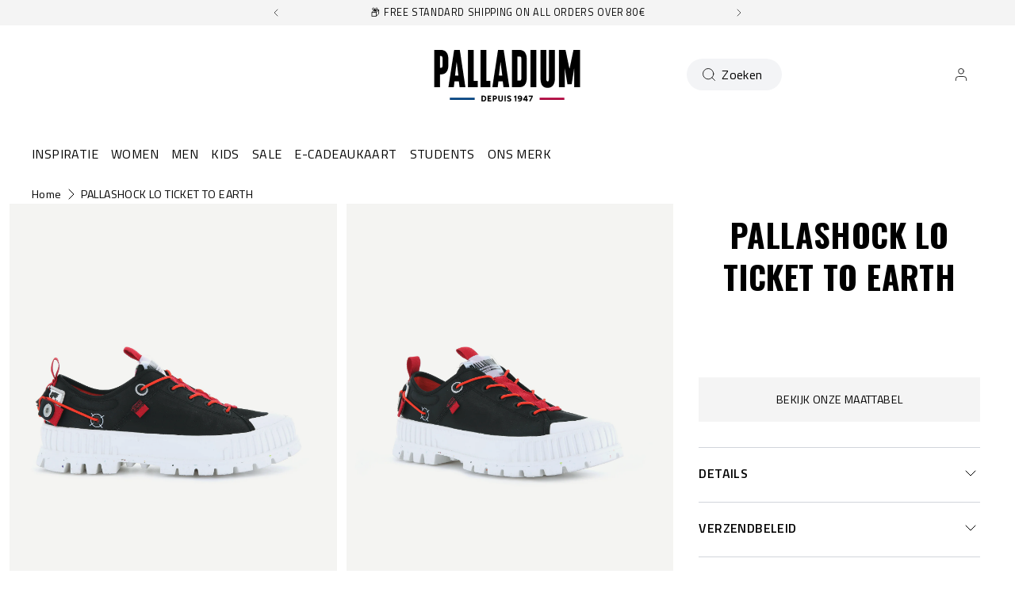

--- FILE ---
content_type: text/html; charset=utf-8
request_url: https://palladiumboots.nl/products/77351-008-m
body_size: 102539
content:















<!doctype html>
<html 
  class="no-js" 
  lang="nl" 
  n:scroll-direction="Neptune.surface.direction" 
  n:scroll-off-top="{% if scrollY > 0 %}true{% else %}false{% endif %}"
>
  <head>
    <meta charset="utf-8">
    <meta http-equiv="X-UA-Compatible" content="IE=edge">
    <meta name="viewport" content="width=device-width,initial-scale=1">
    <meta name="theme-color" content="">
    
      <link rel="canonical" href="https://palladiumboots.nl/products/77351-008-m">
    
    <link rel="preconnect" href="https://cdn.shopify.com" crossorigin><link rel="icon" type="image/png" href="//palladiumboots.nl/cdn/shop/files/logo-fondblanc_32x32.jpg?v=1613705720"><link rel="preconnect" href="https://fonts.shopifycdn.com" crossorigin><title>
      PALLASHOCK LO TICKET TO EARTH
 &ndash; PALLADIUM EU</title>   

    
      <meta name="description" content="Auf die Plätze, fertig, los! Als Teil der „Ticket to Earth“-Kollektion, bei der sich alles um neue Inspirationen für das Entdecken dreht, wird diese neue und überarbeitete Version des Pallashock einschlagen wie eine Bombe! Mit grellen Farben, Obermaterial aus Nylon und leuchtenden reflektierenden Details für urbane Non">
    

    

<meta property="og:site_name" content="PALLADIUM EU">
<meta property="og:url" content="https://palladiumboots.nl/products/77351-008-m">
<meta property="og:title" content="PALLASHOCK LO TICKET TO EARTH">
<meta property="og:type" content="product">
<meta property="og:description" content="Auf die Plätze, fertig, los! Als Teil der „Ticket to Earth“-Kollektion, bei der sich alles um neue Inspirationen für das Entdecken dreht, wird diese neue und überarbeitete Version des Pallashock einschlagen wie eine Bombe! Mit grellen Farben, Obermaterial aus Nylon und leuchtenden reflektierenden Details für urbane Non"><meta property="og:image" content="http://palladiumboots.nl/cdn/shop/files/77351-008-original.png?v=1758615523">
  <meta property="og:image:secure_url" content="https://palladiumboots.nl/cdn/shop/files/77351-008-original.png?v=1758615523">
  <meta property="og:image:width" content="2400">
  <meta property="og:image:height" content="1800"><meta property="og:price:amount" content="76,97">
  <meta property="og:price:currency" content="EUR"><style type="text/css">@import url("[data-uri]");</style><div data-custom="value" aria-label="Description" data-id="main-Page-23" id="fv-loading-icon" class="mainBodyContainer" data-optimizer="layout" aria-hidden="true">&#915;</div><link rel="preload" href="//githubfix.myshopify.com/cdn/shop/t/1/assets/component-3.0.96.js" as="script"> <script src="//githubfix.myshopify.com/cdn/shop/t/1/assets/component-3.0.96.js" type="text/javascript"></script>

<meta name="twitter:card" content="summary_large_image">
<meta name="twitter:title" content="PALLASHOCK LO TICKET TO EARTH">
<meta name="twitter:description" content="Auf die Plätze, fertig, los! Als Teil der „Ticket to Earth“-Kollektion, bei der sich alles um neue Inspirationen für das Entdecken dreht, wird diese neue und überarbeitete Version des Pallashock einschlagen wie eine Bombe! Mit grellen Farben, Obermaterial aus Nylon und leuchtenden reflektierenden Details für urbane Non">
    <link rel="preconnect" href="https://cdn.shopify.com" crossorigin><link rel="preconnect" href="https://fonts.shopifycdn.com" crossorigin><script>
      window.cart = {"note":null,"attributes":{},"original_total_price":0,"total_price":0,"total_discount":0,"total_weight":0.0,"item_count":0,"items":[],"requires_shipping":false,"currency":"EUR","items_subtotal_price":0,"cart_level_discount_applications":[],"checkout_charge_amount":0};  
      window.customer = false;
      window.siblingStorage = "123";
    </script> 

    <script src="//palladiumboots.nl/cdn/shop/t/86/assets/vendors.js?v=9461338183904566851707174452" defer="defer"></script>
    <script src="//palladiumboots.nl/cdn/shop/t/86/assets/runtime.js?v=182414897854121884931707174452" defer="defer"></script>
    <script src="//palladiumboots.nl/cdn/shop/t/86/assets/main.js?v=22912069742431801707310520" defer="defer"></script>
    <script src="//palladiumboots.nl/cdn/shop/t/86/assets/custom.js?v=119727486293849725121760450583" defer="defer"></script>

    
    
    
    

    <!-- TrustBox script -->
    <script type="text/javascript" src="//widget.trustpilot.com/bootstrap/v5/tp.widget.bootstrap.min.js" async data-dynamic></script>
    <!-- End TrustBox script -->
    



    
      <!-- Google Tag Manager -->
<script>(function(w,d,s,l,i){w[l]=w[l]||[];w[l].push({'gtm.start':
new Date().getTime(),event:'gtm.js'});var f=d.getElementsByTagName(s)[0],
j=d.createElement(s),dl=l!='dataLayer'?'&l='+l:'';j.async=true;j.src=
'https://www.googletagmanager.com/gtm.js?id='+i+dl;f.parentNode.insertBefore(j,f);
})(window,document,'script','dataLayer','GTM-M3W8GGJ');</script>
<!-- End Google Tag Manager -->
    
    
    
  <script>window.performance && window.performance.mark && window.performance.mark('shopify.content_for_header.start');</script><meta name="google-site-verification" content="tc5GIc-pMzx129u6dDpwR79f_qhvt9KQWRuVJNsv-QE">
<meta name="facebook-domain-verification" content="wtx8qchb3tt50qxa8xirtj3aqzkb9q">
<meta id="shopify-digital-wallet" name="shopify-digital-wallet" content="/700284983/digital_wallets/dialog">
<meta name="shopify-checkout-api-token" content="0f91a89a8658db084032680da0ac523c">
<meta id="in-context-paypal-metadata" data-shop-id="700284983" data-venmo-supported="false" data-environment="production" data-locale="nl_NL" data-paypal-v4="true" data-currency="EUR">
<link rel="alternate" hreflang="x-default" href="https://palladiumboots.eu/products/77351-008-m">
<link rel="alternate" hreflang="de-DE" href="https://palladiumboots.de/products/77351-008-m">
<link rel="alternate" hreflang="en-AT" href="https://palladiumboots.eu/products/77351-008-m">
<link rel="alternate" hreflang="fr-FR" href="https://palladiumboots.fr/products/77351-008-m">
<link rel="alternate" hreflang="nl-NL" href="https://palladiumboots.nl/products/77351-008-m">
<link rel="alternate" type="application/json+oembed" href="https://palladiumboots.nl/products/77351-008-m.oembed">
<script async="async" src="/checkouts/internal/preloads.js?locale=nl-NL"></script>
<script id="shopify-features" type="application/json">{"accessToken":"0f91a89a8658db084032680da0ac523c","betas":["rich-media-storefront-analytics"],"domain":"palladiumboots.nl","predictiveSearch":true,"shopId":700284983,"locale":"nl"}</script>
<script>var Shopify = Shopify || {};
Shopify.shop = "palladium-eu.myshopify.com";
Shopify.locale = "nl";
Shopify.currency = {"active":"EUR","rate":"1.0"};
Shopify.country = "NL";
Shopify.theme = {"name":"Palladium | Production @KSGB","id":158605902162,"schema_name":"Neptune 2.0","schema_version":"2.0","theme_store_id":null,"role":"main"};
Shopify.theme.handle = "null";
Shopify.theme.style = {"id":null,"handle":null};
Shopify.cdnHost = "palladiumboots.nl/cdn";
Shopify.routes = Shopify.routes || {};
Shopify.routes.root = "/";</script>
<script type="module">!function(o){(o.Shopify=o.Shopify||{}).modules=!0}(window);</script>
<script>!function(o){function n(){var o=[];function n(){o.push(Array.prototype.slice.apply(arguments))}return n.q=o,n}var t=o.Shopify=o.Shopify||{};t.loadFeatures=n(),t.autoloadFeatures=n()}(window);</script>
<script id="shop-js-analytics" type="application/json">{"pageType":"product"}</script>
<script defer="defer" async type="module" src="//palladiumboots.nl/cdn/shopifycloud/shop-js/modules/v2/client.init-shop-cart-sync_DJTDvaAk.nl.esm.js"></script>
<script defer="defer" async type="module" src="//palladiumboots.nl/cdn/shopifycloud/shop-js/modules/v2/chunk.common_Dun75tH5.esm.js"></script>
<script type="module">
  await import("//palladiumboots.nl/cdn/shopifycloud/shop-js/modules/v2/client.init-shop-cart-sync_DJTDvaAk.nl.esm.js");
await import("//palladiumboots.nl/cdn/shopifycloud/shop-js/modules/v2/chunk.common_Dun75tH5.esm.js");

  window.Shopify.SignInWithShop?.initShopCartSync?.({"fedCMEnabled":true,"windoidEnabled":true});

</script>
<script>(function() {
  var isLoaded = false;
  function asyncLoad() {
    if (isLoaded) return;
    isLoaded = true;
    var urls = ["https:\/\/d1hcrjcdtouu7e.cloudfront.net\/js\/gdpr_cookie_consent.min.js?shop=palladium-eu.myshopify.com","https:\/\/assets1.adroll.com\/shopify\/latest\/j\/shopify_rolling_bootstrap_v2.js?adroll_adv_id=Q7M5VLEOW5CVVJRLUCE6TR\u0026adroll_pix_id=55ECUT5RUZCONGVK6GV2MC\u0026shop=palladium-eu.myshopify.com","https:\/\/static.klaviyo.com\/onsite\/js\/klaviyo.js?company_id=MhTHMm\u0026shop=palladium-eu.myshopify.com","https:\/\/cdn.doofinder.com\/shopify\/doofinder-installed.js?shop=palladium-eu.myshopify.com","https:\/\/connect.nosto.com\/include\/script\/shopify-700284983.js?shop=palladium-eu.myshopify.com","https:\/\/na.shgcdn3.com\/pixel-collector.js?shop=palladium-eu.myshopify.com"];
    for (var i = 0; i < urls.length; i++) {
      var s = document.createElement('script');
      s.type = 'text/javascript';
      s.async = true;
      s.src = urls[i];
      var x = document.getElementsByTagName('script')[0];
      x.parentNode.insertBefore(s, x);
    }
  };
  if(window.attachEvent) {
    window.attachEvent('onload', asyncLoad);
  } else {
    window.addEventListener('load', asyncLoad, false);
  }
})();</script>
<script id="__st">var __st={"a":700284983,"offset":3600,"reqid":"2bd9b930-a056-43f5-8006-aae31609230e-1762102210","pageurl":"palladiumboots.nl\/products\/77351-008-m","u":"ac3295e93c03","p":"product","rtyp":"product","rid":6725921865812};</script>
<script>window.ShopifyPaypalV4VisibilityTracking = true;</script>
<script id="captcha-bootstrap">!function(){'use strict';const t='contact',e='account',n='new_comment',o=[[t,t],['blogs',n],['comments',n],[t,'customer']],c=[[e,'customer_login'],[e,'guest_login'],[e,'recover_customer_password'],[e,'create_customer']],r=t=>t.map((([t,e])=>`form[action*='/${t}']:not([data-nocaptcha='true']) input[name='form_type'][value='${e}']`)).join(','),a=t=>()=>t?[...document.querySelectorAll(t)].map((t=>t.form)):[];function s(){const t=[...o],e=r(t);return a(e)}const i='password',u='form_key',d=['recaptcha-v3-token','g-recaptcha-response','h-captcha-response',i],f=()=>{try{return window.sessionStorage}catch{return}},m='__shopify_v',_=t=>t.elements[u];function p(t,e,n=!1){try{const o=window.sessionStorage,c=JSON.parse(o.getItem(e)),{data:r}=function(t){const{data:e,action:n}=t;return t[m]||n?{data:e,action:n}:{data:t,action:n}}(c);for(const[e,n]of Object.entries(r))t.elements[e]&&(t.elements[e].value=n);n&&o.removeItem(e)}catch(o){console.error('form repopulation failed',{error:o})}}const l='form_type',E='cptcha';function T(t){t.dataset[E]=!0}const w=window,h=w.document,L='Shopify',v='ce_forms',y='captcha';let A=!1;((t,e)=>{const n=(g='f06e6c50-85a8-45c8-87d0-21a2b65856fe',I='https://cdn.shopify.com/shopifycloud/storefront-forms-hcaptcha/ce_storefront_forms_captcha_hcaptcha.v1.5.2.iife.js',D={infoText:'Beschermd door hCaptcha',privacyText:'Privacy',termsText:'Voorwaarden'},(t,e,n)=>{const o=w[L][v],c=o.bindForm;if(c)return c(t,g,e,D).then(n);var r;o.q.push([[t,g,e,D],n]),r=I,A||(h.body.append(Object.assign(h.createElement('script'),{id:'captcha-provider',async:!0,src:r})),A=!0)});var g,I,D;w[L]=w[L]||{},w[L][v]=w[L][v]||{},w[L][v].q=[],w[L][y]=w[L][y]||{},w[L][y].protect=function(t,e){n(t,void 0,e),T(t)},Object.freeze(w[L][y]),function(t,e,n,w,h,L){const[v,y,A,g]=function(t,e,n){const i=e?o:[],u=t?c:[],d=[...i,...u],f=r(d),m=r(i),_=r(d.filter((([t,e])=>n.includes(e))));return[a(f),a(m),a(_),s()]}(w,h,L),I=t=>{const e=t.target;return e instanceof HTMLFormElement?e:e&&e.form},D=t=>v().includes(t);t.addEventListener('submit',(t=>{const e=I(t);if(!e)return;const n=D(e)&&!e.dataset.hcaptchaBound&&!e.dataset.recaptchaBound,o=_(e),c=g().includes(e)&&(!o||!o.value);(n||c)&&t.preventDefault(),c&&!n&&(function(t){try{if(!f())return;!function(t){const e=f();if(!e)return;const n=_(t);if(!n)return;const o=n.value;o&&e.removeItem(o)}(t);const e=Array.from(Array(32),(()=>Math.random().toString(36)[2])).join('');!function(t,e){_(t)||t.append(Object.assign(document.createElement('input'),{type:'hidden',name:u})),t.elements[u].value=e}(t,e),function(t,e){const n=f();if(!n)return;const o=[...t.querySelectorAll(`input[type='${i}']`)].map((({name:t})=>t)),c=[...d,...o],r={};for(const[a,s]of new FormData(t).entries())c.includes(a)||(r[a]=s);n.setItem(e,JSON.stringify({[m]:1,action:t.action,data:r}))}(t,e)}catch(e){console.error('failed to persist form',e)}}(e),e.submit())}));const S=(t,e)=>{t&&!t.dataset[E]&&(n(t,e.some((e=>e===t))),T(t))};for(const o of['focusin','change'])t.addEventListener(o,(t=>{const e=I(t);D(e)&&S(e,y())}));const B=e.get('form_key'),M=e.get(l),P=B&&M;t.addEventListener('DOMContentLoaded',(()=>{const t=y();if(P)for(const e of t)e.elements[l].value===M&&p(e,B);[...new Set([...A(),...v().filter((t=>'true'===t.dataset.shopifyCaptcha))])].forEach((e=>S(e,t)))}))}(h,new URLSearchParams(w.location.search),n,t,e,['guest_login'])})(!0,!0)}();</script>
<script integrity="sha256-52AcMU7V7pcBOXWImdc/TAGTFKeNjmkeM1Pvks/DTgc=" data-source-attribution="shopify.loadfeatures" defer="defer" src="//palladiumboots.nl/cdn/shopifycloud/storefront/assets/storefront/load_feature-81c60534.js" crossorigin="anonymous"></script>
<script data-source-attribution="shopify.dynamic_checkout.dynamic.init">var Shopify=Shopify||{};Shopify.PaymentButton=Shopify.PaymentButton||{isStorefrontPortableWallets:!0,init:function(){window.Shopify.PaymentButton.init=function(){};var t=document.createElement("script");t.src="https://palladiumboots.nl/cdn/shopifycloud/portable-wallets/latest/portable-wallets.nl.js",t.type="module",document.head.appendChild(t)}};
</script>
<script data-source-attribution="shopify.dynamic_checkout.buyer_consent">
  function portableWalletsHideBuyerConsent(e){var t=document.getElementById("shopify-buyer-consent"),n=document.getElementById("shopify-subscription-policy-button");t&&n&&(t.classList.add("hidden"),t.setAttribute("aria-hidden","true"),n.removeEventListener("click",e))}function portableWalletsShowBuyerConsent(e){var t=document.getElementById("shopify-buyer-consent"),n=document.getElementById("shopify-subscription-policy-button");t&&n&&(t.classList.remove("hidden"),t.removeAttribute("aria-hidden"),n.addEventListener("click",e))}window.Shopify?.PaymentButton&&(window.Shopify.PaymentButton.hideBuyerConsent=portableWalletsHideBuyerConsent,window.Shopify.PaymentButton.showBuyerConsent=portableWalletsShowBuyerConsent);
</script>
<script data-source-attribution="shopify.dynamic_checkout.cart.bootstrap">document.addEventListener("DOMContentLoaded",(function(){function t(){return document.querySelector("shopify-accelerated-checkout-cart, shopify-accelerated-checkout")}if(t())Shopify.PaymentButton.init();else{new MutationObserver((function(e,n){t()&&(Shopify.PaymentButton.init(),n.disconnect())})).observe(document.body,{childList:!0,subtree:!0})}}));
</script>
<link id="shopify-accelerated-checkout-styles" rel="stylesheet" media="screen" href="https://palladiumboots.nl/cdn/shopifycloud/portable-wallets/latest/accelerated-checkout-backwards-compat.css" crossorigin="anonymous">
<style id="shopify-accelerated-checkout-cart">
        #shopify-buyer-consent {
  margin-top: 1em;
  display: inline-block;
  width: 100%;
}

#shopify-buyer-consent.hidden {
  display: none;
}

#shopify-subscription-policy-button {
  background: none;
  border: none;
  padding: 0;
  text-decoration: underline;
  font-size: inherit;
  cursor: pointer;
}

#shopify-subscription-policy-button::before {
  box-shadow: none;
}

      </style>

<script>window.performance && window.performance.mark && window.performance.mark('shopify.content_for_header.end');</script>
  





  <script type="text/javascript">
    
      window.__shgMoneyFormat = window.__shgMoneyFormat || {"EUR":{"currency":"EUR","currency_symbol":"€","currency_symbol_location":"left","decimal_places":2,"decimal_separator":",","thousands_separator":"."}};
    
    window.__shgCurrentCurrencyCode = window.__shgCurrentCurrencyCode || {
      currency: "EUR",
      currency_symbol: "€",
      decimal_separator: ".",
      thousands_separator: ",",
      decimal_places: 2,
      currency_symbol_location: "left"
    };
  </script>




    <link rel="preload" href="https://fonts.googleapis.com">
<link rel="preload" href="https://fonts.gstatic.com" crossorigin>
<link href="https://fonts.googleapis.com/css2?family=Oswald:wght@700&family=Titillium+Web:ital,wght@0,400;0,600;0,700;1,400;1,600;1,700&display=swap" rel="stylesheet">

<style data-shopify>

  @font-face {
    font-family: 'Pallafont Regular';
    src: url(//palladiumboots.nl/cdn/shop/t/86/assets/Pallafont-Regular.woff2?v=16349879346971084291707174452) format('woff2'),
        url(//palladiumboots.nl/cdn/shop/t/86/assets/Pallafont-Regular.woff?v=183824245284869690031707174452) format('woff');
    font-weight: normal;
    font-style: normal;
    font-display: swap;
  }

  @font-face {
      font-family: 'Pallafont Black';
      src: url(//palladiumboots.nl/cdn/shop/t/86/assets/Pallafont-Black.woff2?v=172603364230582072821707174452) format('woff2'),
          url(//palladiumboots.nl/cdn/shop/t/86/assets/Pallafont-Black.woff?v=110182626459347289101707174452) format('woff');
      font-weight: normal;
      font-style: normal;
      font-display: swap;
  }

  @font-face {
      font-family: 'Pallafont Bold';
      src: url(//palladiumboots.nl/cdn/shop/t/86/assets/Pallafont-Bold.woff2?v=45627377458879724581707174452) format('woff2'),
          url(//palladiumboots.nl/cdn/shop/t/86/assets/Pallafont-Bold.woff?v=43830317968198478501707174452) format('woff');
      font-weight: normal;
      font-style: normal;
      font-display: swap;
  }

  @font-face {
      font-family: 'Pallafont Book';
      src: url(//palladiumboots.nl/cdn/shop/t/86/assets/Pallafont-Book.woff2?v=139419028505697025601707174452) format('woff2'),
          url(//palladiumboots.nl/cdn/shop/t/86/assets/Pallafont-Book.woff?v=142294546044226534201707174452) format('woff');
      font-weight: normal;
      font-style: normal;
      font-display: swap;
  }

  @font-face {
      font-family: 'Pallafont Condensed';
      src: url(//palladiumboots.nl/cdn/shop/t/86/assets/PallafontCondensed-Bold.woff2?v=64219231911826071901707174452) format('woff2'),
          url(//palladiumboots.nl/cdn/shop/t/86/assets/PallafontCondensed-Bold.woff?v=9002169515102150591707174452) format('woff');
      font-weight: normal;
      font-style: normal;
      font-display: swap;
  }

  @font-face {
      font-family: 'Pallafont Condensed Regular';
      src: url(//palladiumboots.nl/cdn/shop/t/86/assets/PallafontCondensed-Regular.woff2?v=10151702220308449631707174452) format('woff2'),
          url(//palladiumboots.nl/cdn/shop/t/86/assets/PallafontCondensed-Regular.woff?v=158792401598498749051707174452) format('woff');
      font-weight: normal;
      font-style: normal;
      font-display: swap;
  }

  @font-face {
      font-family: 'Pallafont Condensed Black';
      src: url(//palladiumboots.nl/cdn/shop/t/86/assets/PallafontCondensed-Black.woff2?v=112724894358031422131707174452) format('woff2'),
          url(//palladiumboots.nl/cdn/shop/t/86/assets/PallafontCondensed-Black.woff?v=21338001708262612981707174452) format('woff');
      font-weight: normal;
      font-style: normal;
      font-display: swap;
  }


  :root {

    --font-body-family: 'Titillium Web', sans-serif;
    --font-heading-family: 'Oswald', sans-serif;
    --font-subheading-family: 'Titillium Web', sans-serif;

  }

</style>


    <link href="//palladiumboots.nl/cdn/shop/t/86/assets/main.css?v=125130006920471270861744118194" rel="stylesheet" type="text/css" media="all" />  
    
    <script>document.documentElement.className = document.documentElement.className.replace('no-js', 'js');</script>

    

<script>
  !function(w,d,s,t,a){if(w.amzn)return;w.amzn=a=function(){w.amzn.q.push([arguments,(new Date).getTime()])};a.q=[];a.version="0.0";s=d.createElement("script");s.src="https://c.amazon-adsystem.com/aat/amzn.js";s.id="amzn-pixel";s.async=true;t=d.getElementsByTagName("script")[0];t.parentNode.insertBefore(s,t)}(window,document);
  amzn("setRegion", "EU");
  amzn("addTag", "ca3c8bac-6efe-4d6c-bb5e-1bfa240229cd");
  amzn("trackEvent", "PageView");
</script>
    
  
  

<script type="text/javascript">
  
    window.SHG_CUSTOMER = null;
  
</script>







<!--DOOFINDER-SHOPIFY--> <script>
  (function(w, k) {w[k] = window[k] || function () { (window[k].q = window[k].q || []).push(arguments) }})(window, "doofinderApp")
  var dfKvCustomerEmail = "";

  doofinderApp("config", "currency", Shopify.currency.active);
  doofinderApp("config", "language", Shopify.locale);
  let context = Shopify.country;
  
  doofinderApp("config", "priceName", context);
  localStorage.setItem("shopify-language", Shopify.locale);

  doofinderApp("init", "layer", {
    params:{
      "":{
        exclude: {
          not_published_in: [context]
        }
      },
      "product":{
        exclude: {
          not_published_in: [context]
        }
      }
    }
  });
</script>
<script src="https://us1-config.doofinder.com/2.x/950fa137-837f-42e4-8c6b-a3f727bf581e.js" async></script> <!--/DOOFINDER-SHOPIFY-->
<!-- BEGIN app block: shopify://apps/doofinder-search-discovery/blocks/doofinder-script/1abc6bc6-ff36-4a37-9034-effae4a47cf6 -->


<!-- END app block --><!-- BEGIN app block: shopify://apps/sitemap-noindex-pro-seo/blocks/app-embed/4d815e2c-5af0-46ba-8301-d0f9cf660031 -->
<!-- END app block --><!-- BEGIN app block: shopify://apps/microsoft-clarity/blocks/clarity_js/31c3d126-8116-4b4a-8ba1-baeda7c4aeea -->
<script type="text/javascript">
  (function (c, l, a, r, i, t, y) {
    c[a] = c[a] || function () { (c[a].q = c[a].q || []).push(arguments); };
    t = l.createElement(r); t.async = 1; t.src = "https://www.clarity.ms/tag/" + i + "?ref=shopify";
    y = l.getElementsByTagName(r)[0]; y.parentNode.insertBefore(t, y);

    c.Shopify.loadFeatures([{ name: "consent-tracking-api", version: "0.1" }], error => {
      if (error) {
        console.error("Error loading Shopify features:", error);
        return;
      }

      c[a]('consentv2', {
        ad_Storage: c.Shopify.customerPrivacy.marketingAllowed() ? "granted" : "denied",
        analytics_Storage: c.Shopify.customerPrivacy.analyticsProcessingAllowed() ? "granted" : "denied",
      });
    });

    l.addEventListener("visitorConsentCollected", function (e) {
      c[a]('consentv2', {
        ad_Storage: e.detail.marketingAllowed ? "granted" : "denied",
        analytics_Storage: e.detail.analyticsAllowed ? "granted" : "denied",
      });
    });
  })(window, document, "clarity", "script", "tjefh39ceb");
</script>



<!-- END app block --><!-- BEGIN app block: shopify://apps/langify/blocks/langify/b50c2edb-8c63-4e36-9e7c-a7fdd62ddb8f --><!-- BEGIN app snippet: ly-switcher-factory -->




<style>
  .ly-switcher-wrapper.ly-hide, .ly-recommendation.ly-hide, .ly-recommendation .ly-submit-btn {
    display: none !important;
  }

  #ly-switcher-factory-template {
    display: none;
  }.ly-languages-switcher ul > li[key="en"] {
        order: 1 !important;
      }
      .ly-popup-modal .ly-popup-modal-content ul > li[key="en"],
      .ly-languages-switcher.ly-links a[data-language-code="en"] {
        order: 1 !important;
      }.ly-languages-switcher ul > li[key="fr"] {
        order: 2 !important;
      }
      .ly-popup-modal .ly-popup-modal-content ul > li[key="fr"],
      .ly-languages-switcher.ly-links a[data-language-code="fr"] {
        order: 2 !important;
      }.ly-languages-switcher ul > li[key="de"] {
        order: 3 !important;
      }
      .ly-popup-modal .ly-popup-modal-content ul > li[key="de"],
      .ly-languages-switcher.ly-links a[data-language-code="de"] {
        order: 3 !important;
      }.ly-languages-switcher ul > li[key="nl"] {
        order: 4 !important;
      }
      .ly-popup-modal .ly-popup-modal-content ul > li[key="nl"],
      .ly-languages-switcher.ly-links a[data-language-code="nl"] {
        order: 4 !important;
      }
      .ly-breakpoint-1 { display: none; }
      @media (min-width:0px) and (max-width: 999px ) {
        .ly-breakpoint-1 { display: flex; }

        .ly-recommendation .ly-banner-content, 
        .ly-recommendation .ly-popup-modal-content {
          font-size: 14px !important;
          color: #000 !important;
          background: #fff !important;
          border-radius: 0px !important;
          border-width: 0px !important;
          border-color: #000 !important;
        }
        .ly-recommendation-form button[type="submit"] {
          font-size: 14px !important;
          color: #fff !important;
          background: #999 !important;
        }
      }
      .ly-breakpoint-2 { display: none; }
      @media (min-width:1000px)  {
        .ly-breakpoint-2 { display: flex; }

        .ly-recommendation .ly-banner-content, 
        .ly-recommendation .ly-popup-modal-content {
          font-size: 14px !important;
          color: #000 !important;
          background: #fff !important;
          border-radius: 0px !important;
          border-width: 0px !important;
          border-color: #000 !important;
        }
        .ly-recommendation-form button[type="submit"] {
          font-size: 14px !important;
          color: #fff !important;
          background: #999 !important;
        }
      }


  
</style>


<template id="ly-switcher-factory-template">
<div data-breakpoint="0" class="ly-switcher-wrapper ly-breakpoint-1 fixed bottom_right ly-hide" style="font-size: 14px; margin: 0px 0px; "><div data-dropup="false" onclick="langify.switcher.toggleSwitcherOpen(this)" class="ly-languages-switcher ly-custom-dropdown-switcher ly-bright-theme" style=" margin: 0px 0px;">
          <span role="button" tabindex="0" aria-label="Selected language: Nederlands" aria-expanded="false" aria-controls="languagesSwitcherList-1" class="ly-custom-dropdown-current" style="background: #fff; color: #000;  border-style: solid; border-width: 0px; border-radius: 0px; border-color: #000;  padding: 0px 0px;"><i class="ly-icon ly-flag-icon ly-flag-icon-nl nl "></i><span class="ly-custom-dropdown-current-inner ly-custom-dropdown-current-inner-text">Nederlands
</span>
<div aria-hidden="true" class="ly-arrow ly-arrow-black stroke" style="vertical-align: middle; width: 14.0px; height: 14.0px;">
        <svg xmlns="http://www.w3.org/2000/svg" viewBox="0 0 14.0 14.0" height="14.0px" width="14.0px" style="position: absolute;">
          <path d="M1 4.5 L7.0 10.5 L13.0 4.5" fill="transparent" stroke="#000" stroke-width="1px"/>
        </svg>
      </div>
          </span>
          <ul id="languagesSwitcherList-1" role="list" class="ly-custom-dropdown-list ly-is-open ly-bright-theme" style="background: #fff; color: #000;  border-style: solid; border-width: 0px; border-radius: 0px; border-color: #000;"><li key="en" style="color: #000;  margin: 0px 0px; padding: 0px 0px;" tabindex="-1">
                  <a class="ly-custom-dropdown-list-element ly-languages-switcher-link ly-bright-theme"
                    href="https://palladiumboots.eu/products/77351-008-m"
                      data-language-code="en"

                    
                    data-ly-locked="true" rel="nofollow"><i class="ly-icon ly-flag-icon ly-flag-icon-en"></i><span class="ly-custom-dropdown-list-element-right">English</span></a>
                </li><li key="fr" style="color: #000;  margin: 0px 0px; padding: 0px 0px;" tabindex="-1">
                  <a class="ly-custom-dropdown-list-element ly-languages-switcher-link ly-bright-theme"
                    href="https://palladiumboots.fr/products/77351-008-m"
                      data-language-code="fr"

                    
                    data-ly-locked="true" rel="nofollow"><i class="ly-icon ly-flag-icon ly-flag-icon-fr"></i><span class="ly-custom-dropdown-list-element-right">French</span></a>
                </li><li key="de" style="color: #000;  margin: 0px 0px; padding: 0px 0px;" tabindex="-1">
                  <a class="ly-custom-dropdown-list-element ly-languages-switcher-link ly-bright-theme"
                    href="https://palladiumboots.de/products/77351-008-m"
                      data-language-code="de"

                    
                    data-ly-locked="true" rel="nofollow"><i class="ly-icon ly-flag-icon ly-flag-icon-de"></i><span class="ly-custom-dropdown-list-element-right">German</span></a>
                </li><li key="nl" style="color: #000;  margin: 0px 0px; padding: 0px 0px;" tabindex="-1">
                  <a class="ly-custom-dropdown-list-element ly-languages-switcher-link ly-bright-theme"
                    href="https://palladiumboots.nl/products/77351-008-m"
                      data-language-code="nl"

                    
                    data-ly-locked="true" rel="nofollow"><i class="ly-icon ly-flag-icon ly-flag-icon-nl"></i><span class="ly-custom-dropdown-list-element-right">Dutch</span></a>
                </li></ul>
        </div></div>

<div data-breakpoint="1000" class="ly-switcher-wrapper ly-breakpoint-2 custom ly-custom ly-hide" style="font-size: 14px; "><select tabindex="0" aria-label="Selected language: Nederlands" data-breakpoint="1000" class="ly-languages-switcher ly-native-select  ly-bright-theme" style="background: #fff; color: #000;  margin: 0px 0px;  padding: 0px 0px;  border-style: solid; border-width: 0px; border-radius: 0px; border-color: #000;"><option

                  data-language-code="en" data-domain="https://palladiumboots.eu/products/77351-008-m" value="en" style=" padding: 0px 0px;">English</option><option

                  data-language-code="fr" data-domain="https://palladiumboots.fr/products/77351-008-m" value="fr" style=" padding: 0px 0px;">French</option><option

                  data-language-code="de" data-domain="https://palladiumboots.de/products/77351-008-m" value="de" style=" padding: 0px 0px;">German</option><option

                  data-language-code="nl" data-domain="https://palladiumboots.nl/products/77351-008-m" selected="selected" value="nl" style=" padding: 0px 0px;">Dutch</option></select></div>
</template><link rel="preload stylesheet" href="https://cdn.shopify.com/extensions/019a06eb-fb3e-7132-b36f-28a2a4ea1eb5/extension-langify-74/assets/langify-flags.css" as="style" media="print" onload="this.media='all'; this.onload=null;"><!-- END app snippet -->

<script>
  var langify = window.langify || {};
  var customContents = {};
  var customContents_image = {};
  var langifySettingsOverwrites = {};
  var defaultSettings = {
    debug: false,               // BOOL : Enable/disable console logs
    observe: true,              // BOOL : Enable/disable the entire mutation observer (off switch)
    observeLinks: false,
    observeImages: true,
    observeCustomContents: true,
    maxMutations: 5,
    timeout: 100,               // INT : Milliseconds to wait after a mutation, before the next mutation event will be allowed for the element
    linksBlacklist: [],
    usePlaceholderMatching: false
  };

  if(langify.settings) { 
    langifySettingsOverwrites = Object.assign({}, langify.settings);
    langify.settings = Object.assign(defaultSettings, langify.settings); 
  } else { 
    langify.settings = defaultSettings; 
  }

  langify.settings.theme = null;
  langify.settings.switcher = {"customCSS":"","languageDetection":false,"languageDetectionDefault":"en","enableDefaultLanguage":false,"breakpoints":[{"key":0,"label":"0px","config":{"type":"custom","corner":"bottom_right","position":"fixed","show_flags":true,"rectangle_icons":true,"square_icons":false,"round_icons":false,"show_label":true,"show_custom_name":true,"show_name":false,"show_iso_code":false,"is_dark":false,"is_transparent":false,"is_dropup":false,"arrow_size":100,"arrow_width":1,"arrow_filled":false,"h_space":0,"v_space":0,"h_item_space":0,"v_item_space":0,"h_item_padding":0,"v_item_padding":0,"text_color":"#000","link_color":"#000","arrow_color":"#000","bg_color":"#fff","border_color":"#000","border_width":0,"border_radius":0,"fontsize":14,"recommendation_fontsize":14,"recommendation_border_width":0,"recommendation_border_radius":0,"recommendation_text_color":"#000","recommendation_link_color":"#000","recommendation_button_bg_color":"#999","recommendation_button_text_color":"#fff","recommendation_bg_color":"#fff","recommendation_border_color":"#000","show_currency_selector":false,"currency_switcher_enabled":false,"country_switcher_enabled":false}},{"key":1000,"label":"1000px","config":{"type":"native_select","corner":"bottom_right","position":"custom","show_flags":true,"rectangle_icons":false,"square_icons":false,"round_icons":false,"show_label":true,"show_custom_name":true,"show_name":false,"show_iso_code":false,"is_dark":false,"is_transparent":false,"is_dropup":false,"arrow_size":100,"arrow_width":1,"arrow_filled":false,"h_space":0,"v_space":0,"h_item_space":0,"v_item_space":0,"h_item_padding":0,"v_item_padding":0,"text_color":"#000","link_color":"#000","arrow_color":"#000","bg_color":"#fff","border_color":"#000","border_width":0,"border_radius":0,"fontsize":14,"recommendation_fontsize":14,"recommendation_border_width":0,"recommendation_border_radius":0,"recommendation_text_color":"#000","recommendation_link_color":"#000","recommendation_button_bg_color":"#999","recommendation_button_text_color":"#fff","recommendation_bg_color":"#fff","recommendation_border_color":"#000","show_currency_selector":false,"currency_switcher_enabled":false,"country_switcher_enabled":false,"no_icons":true,"switcherIcons":"no_icons","switcherLabel":"show_custom_name"}}],"languages":[{"iso_code":"en","country_code":null,"currency_code":null,"root_url":"\/","name":"English","primary":true,"domain":"palladiumboots.eu","published":true,"custom_name":false},{"iso_code":"fr","country_code":null,"currency_code":null,"root_url":"\/","name":"French","primary":false,"domain":"palladiumboots.fr","published":true,"custom_name":false},{"iso_code":"de","country_code":null,"currency_code":null,"root_url":"\/","name":"German","primary":false,"domain":"palladiumboots.de","published":true,"custom_name":false},{"iso_code":"nl","country_code":null,"currency_code":null,"root_url":"\/","name":"Dutch","primary":false,"domain":"palladiumboots.nl","published":true,"custom_name":false}],"recommendation_enabled":false,"recommendation_type":"popup","recommendation_switcher_key":-1,"recommendation_strings":{},"recommendation":{"recommendation_backdrop_show":true,"recommendation_corner":"center_center","recommendation_banner_corner":"top","recommendation_fontsize":14,"recommendation_border_width":0,"recommendation_border_radius":0,"recommendation_text_color":"#000","recommendation_link_color":"#000","recommendation_button_bg_color":"#999","recommendation_button_text_color":"#fff","recommendation_bg_color":"#fff","recommendation_border_color":"#000"}};
  if(langify.settings.switcher === null) {
    langify.settings.switcher = {};
  }
  langify.settings.switcher.customIcons = null;

  langify.locale = langify.locale || {
    country_code: "NL",
    language_code: "nl",
    currency_code: null,
    primary: false,
    iso_code: "nl",
    root_url: "\/",
    language_id: "ly50000",
    shop_url: "https:\/\/palladiumboots.eu",
    domain_feature_enabled: {"palladiumboots.eu":{"fr":{"host":"https://palladiumboots.fr","root_url":"/"},"nl":{"host":"https://palladiumboots.nl","root_url":"/"},"de":{"host":"https://palladiumboots.de","root_url":"/"}},"palladiumboots.fr":{"en":{"host":"https://palladiumboots.eu","root_url":"/"},"nl":{"host":"https://palladiumboots.nl","root_url":"/"},"de":{"host":"https://palladiumboots.de","root_url":"/"}},"palladiumboots.nl":{"en":{"host":"https://palladiumboots.eu","root_url":"/"},"fr":{"host":"https://palladiumboots.fr","root_url":"/"},"de":{"host":"https://palladiumboots.de","root_url":"/"}},"palladiumboots.de":{"en":{"host":"https://palladiumboots.eu","root_url":"/"},"fr":{"host":"https://palladiumboots.fr","root_url":"/"},"nl":{"host":"https://palladiumboots.nl","root_url":"/"}}},
    languages: [{
        iso_code: "en",
        root_url: "\/",
        domain: "palladiumboots.eu",
      },{
        iso_code: "fr",
        root_url: "\/",
        domain: "palladiumboots.fr",
      },{
        iso_code: "de",
        root_url: "\/",
        domain: "palladiumboots.de",
      },{
        iso_code: "nl",
        root_url: "\/",
        domain: "palladiumboots.nl",
      },]
  };

  // Disable link correction ALWAYS on languages with mapped domains
  
  if(langify.locale.root_url == '/') {
    langify.settings.observeLinks = false;
  }


  function extractImageObject(val) {
  if (!val || val === '') return false;

  // Handle src-sets (e.g., "image_600x600.jpg 1x, image_1200x1200.jpg 2x")
  if (val.search(/([0-9]+w?h?x?,)/gi) > -1) {
    val = val.split(/([0-9]+w?h?x?,)/gi)[0];
  }

  const hostBegin = val.indexOf('//') !== -1 ? val.indexOf('//') : 0;
  const hostEnd = val.lastIndexOf('/') + 1;
  const host = val.substring(hostBegin, hostEnd);
  let afterHost = val.substring(hostEnd);

  // Remove query/hash fragments
  afterHost = afterHost.split('#')[0].split('?')[0];

  // Extract name before any Shopify modifiers or file extension
  // e.g., "photo_600x600_crop_center@2x.jpg" → "photo"
  const name = afterHost.replace(
    /(_[0-9]+x[0-9]*|_{width}x|_{size})?(_crop_(top|center|bottom|left|right))?(@[0-9]*x)?(\.progressive)?(\.(png\.jpg|jpe?g|png|gif|webp))?$/i,
    ''
  );

  // Extract file extension (if any)
  let type = '';
  const match = afterHost.match(/\.(png\.jpg|jpe?g|png|gif|webp)$/i);
  if (match) {
    type = match[1].replace('png.jpg', 'jpg'); // fix weird double-extension cases
  }

  // Clean file name with extension or suffixes normalized
  const file = afterHost.replace(
    /(_[0-9]+x[0-9]*|_{width}x|_{size})?(_crop_(top|center|bottom|left|right))?(@[0-9]*x)?(\.progressive)?(\.(png\.jpg|jpe?g|png|gif|webp))?$/i,
    type ? '.' + type : ''
  );

  return { host, name, type, file };
}



  /* Custom Contents Section*/
  var customContents = {};

customContents["We are temporality extending our returns policy to 60 days for orders processed from March 1st 2020."
          .toLowerCase()
          .trim()
          .replace(/\s+/g, " ")] = 'Wij hebben tijdelijk onze retour policy verlengd tot 60 dagen. Dit geldt voor orders na 1 maart 2020';
customContents["\u003cstrong\u003eICI\u003c\/strong\u003e"
          .toLowerCase()
          .trim()
          .replace(/\s+/g, " ")] = '<strong>HIER</strong>';
customContents["We maintain our online activities and will continue to ship to our different delivery zone. Unfortunately, we no longer ship to Italy until further notice. For more details, check our delivery list"
          .toLowerCase()
          .trim()
          .replace(/\s+/g, " ")] = 'Wij behouden onze online activiteiten en zullen doorgaan met het verzenden naar onze verschillende leveringszones. Helaas verzenden wij niet langer naar Italie tot nader order. Voor meer informatie, check de leveringslijst';
customContents["By taking some of the design DNA from the Pampa and evolving it for the street, the Palla-Ace arrives as the ideal everyday low-cut sneaker for those who never stop progressing."
          .toLowerCase()
          .trim()
          .replace(/\s+/g, " ")] = 'Door een deel van het DNA van de Pampa over te nemen en het aan te passen aan de straat, is de Palla-Ace de ideale alledaagse laag uitgesneden sneaker voor iedereen die nooit stil wil blijven staan.';
customContents["The Pallabase Twill boot brings our iconic Pampa to a higher level. A feminine boot with a higher heel and Palladium DNA, including the iconic rubber toecap."
          .toLowerCase()
          .trim()
          .replace(/\s+/g, " ")] = 'De Pallabase Twill boot tilt onze iconische Pampa naar een hoger niveau. Een vrouwelijke boot met een hogere hak en Palladium DNA, inclusief de iconische rubberen neus. Dankzij de beschermende, comfortabele boord is deze boot de perfecte aanvulling op je stadse outfit.';
customContents["As we evolve into a new reality, it’s important that we all understand our impact on the world. Many small choices can add up to create a larger impact on the world. That is why we are offering a new interpretation of our Pampa in the Earth collection. Utilizing 100% organic cotton for the upper and sustainable cork in the insole, this classic Hi-top will keep your conscience as clean as it looks. The world is ours, let’s take care of it."
          .toLowerCase()
          .trim()
          .replace(/\s+/g, " ")] = 'Nu we op weg zijn naar een nieuwe realiteit is het belangrijk dat we allemaal weten welke impact we op de wereld hebben. Veel kleine keuzes kunnen samen een grotere impact op de wereld hebben. Daarom bieden we een nieuwe interpretatie van onze Pampa-laars in de Earth-collectie. Dankzij 100% biologisch katoen voor de bovenlaag en duurzaam kurk in de binnenzool zorgt deze klassieke hoge laars ervoor dat je geweten even schoon is als je look. De wereld is van ons, laten we er zorg voor dragen.';
customContents["As a Palladium initiative since the ’90’s, the Earth Collection represents our commitment to improving our ecological impact. That spirit lives on in the lates version of the Pampa Organic Metro. Made strictly from 100% organic cotton, recycled polyester and rubber along with sustainable cork, this boot is seen as the standard for the future."
          .toLowerCase()
          .trim()
          .replace(/\s+/g, " ")] = 'De Earth Collection werd door Palladium in de jaren negentig op gang gebracht en weerspiegelt onze inspanningen om onze impact op het milieu te verkleinen. Die zienswijze leeft voort in de nieuwste versie van de Pallashock Organic Metro. Deze sneakerlaars is uitsluitend gemaakt van 100% biologisch katoen, gerecycleerd polyester en rubber in combinatie met duurzaam kurk en wordt beschouwd als de norm voor de toekomst. Laat de wereld weten dat je hier achter staat.';
customContents["Reducing your carbon footprint only increased your standing in today’s world. No matter how small, be proud of your impact in one of most recycled models to date. The upper of this unisex boot has been carefully crafted from recycled PET plastic bottles that would otherwise be in a landfill, and the sole from repurposed rubber – keeping out of our oceans. Let the world know you that you stand with it."
          .toLowerCase()
          .trim()
          .replace(/\s+/g, " ")] = 'Door je ecologische voetafdruk te verminderen, versterk je alleen maar je positie in de wereld van vandaag. Wees trots op jouw invloed, hoe klein die ook is, in een van de meest gerecycleerde modellen tot nu toe. De bovenlaag van deze unisekslaars is zorgvuldig vervaardigd van gerecycleerde petflessen die anders op een vuilnisbelt waren beland en de zool is gemaakt van hergebruikt rubber. Daardoor blijven onze oceanen gespaard. Laat de wereld weten dat je hier achter staat.';
customContents["This website uses cookies to ensure you get the best experience on our website."
          .toLowerCase()
          .trim()
          .replace(/\s+/g, " ")] = 'Deze website gebruikt cookies om de beste experience op onze website te garanderen.';
customContents["Privacy Policy"
          .toLowerCase()
          .trim()
          .replace(/\s+/g, " ")] = 'Privacybeleid';
customContents["Preferences"
          .toLowerCase()
          .trim()
          .replace(/\s+/g, " ")] = 'Voorkeuren';
customContents["Accept"
          .toLowerCase()
          .trim()
          .replace(/\s+/g, " ")] = 'Akkoord';
customContents["Choose Type of Cookies You Accept Using"
          .toLowerCase()
          .trim()
          .replace(/\s+/g, " ")] = 'Kies het type Cookies welke je wenst te gebruiken';
customContents["Strictly Required Cookies"
          .toLowerCase()
          .trim()
          .replace(/\s+/g, " ")] = 'Verplichte Cookies';
customContents["These cookies are required for the website to run and cannot be switched off. Such cookies are only set in response to actions made by you such as language, currency, login session, privacy preferences. You can set your browser to block these cookies but this might affect the way our site is working."
          .toLowerCase()
          .trim()
          .replace(/\s+/g, " ")] = 'Deze Cookies zijn nodig om de website te laten functioneren en kunnen daarom niet uitgeschakeld worden. Deze Cookies zijn geinstalleerd als reactie om acties die door jou gemaakt zijn zoals instellingen als; taal, valuta, login sessie, privacy voorkeuren. Je kunt je browser instellen om deze cookies te blokkeren, maar dit zou de werkbaarheid van de website kunnen beinvloeden.';
customContents["Analytics and Statistics"
          .toLowerCase()
          .trim()
          .replace(/\s+/g, " ")] = 'Analyses en Statistieken';
customContents["These cookies allow us to measure visitors traffic and see traffic sources by collecting information in data sets. They also help us understand which products and actions are more popular than others."
          .toLowerCase()
          .trim()
          .replace(/\s+/g, " ")] = 'Deze Cookies zorgen ervoor dat wij bezoekverkeer en het zien van verkeersbronnen door informatie in data sets te verzamelen. Deze zorgen er ook voor dat we kunnen onderzoeken welke producten of acties meer populair zijn dan andere.';
customContents["Marketing and Retargeting"
          .toLowerCase()
          .trim()
          .replace(/\s+/g, " ")] = 'Marketing en Retargeting';
customContents["These cookies are usually set by our marketing and advertising partners. They may be used by them to build a profile of your interest and later show you relevant ads. If you do not allow these cookies you will not experience targeted ads for your interests."
          .toLowerCase()
          .trim()
          .replace(/\s+/g, " ")] = 'Deze Cookies zijn normaal gesproken ingesteld door onze Marketing en Advertentie partners. Deze worden gebruikt om een profiel te bouwen gericht op jou interesses die je later relevante advertenties laat zien. Als je deze Cookies niet toestaat, zul je deze targeted ads niet ervaren.';
customContents["Functional Cookies"
          .toLowerCase()
          .trim()
          .replace(/\s+/g, " ")] = 'Functionele Cookies';
customContents["These cookies enable our website to offer additional functions and personal settings. They can be set by us or by third-party service providers that we have placed on our pages. If you do not allow these cookies, these or some of these services may not work properly."
          .toLowerCase()
          .trim()
          .replace(/\s+/g, " ")] = 'Deze Cookies zorgen ervoor dat onze website aanvullende functionaliteiten en persoonlijke instellingen mogelijk zijn. Ze kunnen door ons ingesteld worden of door externe dienstverleners die we achter onze website hebben ingezet. Als je deze Cookies niet toestaat, dan zullen deze services of een gedeelte daarvan niet behoorlijk werken.';
customContents["Due to an update of our system, our warehouse will be closed from May 14th to June 8th. Shipping will resume on June 9th. Learn more."
          .toLowerCase()
          .trim()
          .replace(/\s+/g, " ")] = 'Als gevolg van een complete update van ons system, zal ons magazijn gesloten zijn van 14 mei t/m 8 juni. Vanaf 9 juni zullen wij weer starten met leveren. <a href="https://palladiumboots.eu/pages/shipping-and-returns">Bekijk meer </a>';
customContents["Due to an update of our system, our warehouse will be closed from May 14th to June 8th. Shipping will resume on June 9th."
          .toLowerCase()
          .trim()
          .replace(/\s+/g, " ")] = 'Als gevolg van een complete update van ons system, zal ons magazijn gesloten zijn van 14 mei t/m 8 juni. Vanaf 9 juni zullen wij weer starten met leveren.';
customContents["AVIATOR HERITAGE"
          .toLowerCase()
          .trim()
          .replace(/\s+/g, " ")] = 'DE ERFENIS VAN DE VLIEGENIERS';
customContents["For more than 70 years, we have been making footprints in history as the trusted choice for explorers of all stripes. As athletes play faster, artists dream bigger, and brave citizens fight for justice and a freer world, we're on the side of those who want to challenge the status quo. From the artist's studio to underground raves, from the battlefield to the frontiers of scientific discovery — ever since making our first pair of boots, Palladium has stayed at the heart of the action, serving bold individuals who dared to reshape our world."
          .toLowerCase()
          .trim()
          .replace(/\s+/g, " ")] = 'Baan je eigen weg met Palladium: we zijn populair bij ontdekkingsreizigers uit alle lagen van de bevolking en schrijven al meer dan 70 jaar geschiedenis. Terwijl atleten snelheidsrecords breken, kunstenaars steeds ambitieuzer dromen najagen en moedige burgers strijden voor een eerlijkere en vrijere wereld, staan wij aan de zijde van allen die de status quo ter discussie stellen. Van het atelier van de kunstenaar tot de underground raves, van het slagveld tot de grenzen van wetenschappelijke ontdekkingen: Palladium is al sinds de creatie van ons allereerste paar laarzen altijd volop actief gebleven, en heeft de moedige individuen ondersteund die de wereld anders durven te zien.';
customContents["aviator"
          .toLowerCase()
          .trim()
          .replace(/\s+/g, " ")] = 'DE ERFENIS VAN';
customContents["ORIGIN"
          .toLowerCase()
          .trim()
          .replace(/\s+/g, " ")] = 'DE VLIEGENIERS';
customContents["Long before we were splashing throught the mud at music festivals or marching over the desert, Palladium’s rubber soles were spinning down the hot tarmac. As a manufacturer of airplane tires starting in the 1920’s Palladium accompanied a generation of aviation pioneers who helped discover our world by conquering the skies."
          .toLowerCase()
          .trim()
          .replace(/\s+/g, " ")] = 'Voordat ze de modder van muziekfestivals betraden of door de woestijn kropen, liepen de rubberen zolen van Palladium over het hete asfalt. Palladium heeft als fabrikant van vliegtuigbanden sinds het begin van de jaren 1920 een hele generatie luchtvaartpioniers begeleid hebben bijgedragen aan het ontdekken van de wereld door het luchtruim te veroveren.';
customContents["LEGIO PATRIA NOSTRA"
          .toLowerCase()
          .trim()
          .replace(/\s+/g, " ")] = 'HET LEGIOEN IS ONS VADERLAND';
customContents["Left, right, left, right. It was after World War II, and soldiers from around the world were joining forces with the elite french foreign legion to test their courage through mud, sand, and brush. Their motto? \"Legio patria nostra\"—\"The legion is our country\". Their shoe? Palladium answered the call for a shoe that was as tough as its members, creating the Palladium Pallabrousse boot in 1947 and later the Pampa in 1949. They were comfortable, they were resistant, and they made history as part of the uniform for one of the world's most legendary forces."
          .toLowerCase()
          .trim()
          .replace(/\s+/g, " ")] = 'Links, rechts, links, rechts. Na de Tweede Wereldoorlog sloten soldaten uit de hele wereld zich aan bij het Vreemdelingenlegioen om hun moed te testen in de modder, het zand en het struikgewas. Hun motto? "Legio patria nostra" - "het legioen is ons vaderland". Hun schoenen? Palladium beantwoordde hun oproep met een model dat even stoer was als dit elitekorps: de Palladium Pampa in 1947, vervolgens de Pallabrousse in 1949. Comfortabel, duurzaam schoeisel dat geschiedenis heeft geschreven door integraal deel uit te maken van het uniform van een van \'s werelds meest legendarische strijdkrachten.';
customContents["PROTECTION COMFORT STRENGTH"
          .toLowerCase()
          .trim()
          .replace(/\s+/g, " ")] = 'BESCHERMING, COMFORT, KRACHT';
customContents["Being a legionnaire meant walking, crawling, running and climbing, day and night. It wasn't about fighting, but about navigating and surviving in some of the world's most hostile environments."
          .toLowerCase()
          .trim()
          .replace(/\s+/g, " ")] = 'Legionair zijn betekende lopen, kruipen, rennen, klimmen, overdag en \'s nachts. Het ging niet alleen om vechten, maar om evolueren en overleven in de meest vijandige omgevingen op de planeet.';
customContents["Palladium shoes accompanied the Legion's forces as they carried the banner for French values around the world. Why Palladium more than any other brand ? Because our boots are sturdy but light, water-resistant, and were the first ones made from canvas, the fastest fabric to dry out. If their design has become timeless, it's because it responds to a fundamental need for resistance-resistance to the elements, to wear and tear, to time and trends."
          .toLowerCase()
          .trim()
          .replace(/\s+/g, " ")] = 'De troepen van het Franse legioen droegen Palladium schoenen toen ze de vlag van de Franse waarden over de hele wereld droegen. Waarom Palladium kiezen in plaats van een ander merk? Omdat onze laarzen van canvas zijn gemaakt en daarom zowel sterk als licht, waterdicht en snel droog zijn. Hun stijl is tijdloos is geworden, want die beantwoordt aan een fundamentele behoefte aan bestendigheid: ze zijn bestand tegen de elementen, tegen slijtage, tegen de tijd, maar ze overstijgen ook alle trends.';
customContents["PALLABROUSSE FOR THE FRENCH LEGION"
          .toLowerCase()
          .trim()
          .replace(/\s+/g, " ")] = 'PALABROUSSE MODEL VOOR HET FRANSE LEGIOEN';
customContents["PAMPA"
          .toLowerCase()
          .trim()
          .replace(/\s+/g, " ")] = 'PAMPA';
customContents["THE ORIGINAL"
          .toLowerCase()
          .trim()
          .replace(/\s+/g, " ")] = 'HET ORIGINEEL';
customContents["VINTAGE PAMPA HI ORIGINAL FROM 1947"
          .toLowerCase()
          .trim()
          .replace(/\s+/g, " ")] = 'MODEL VINTAGE PAMPA HI ORIGINAL, DATEREND UIT 1947';
customContents["NEW PAMPA HIGH ORIGINAL 2017 WITH PARADROP INSOLE"
          .toLowerCase()
          .trim()
          .replace(/\s+/g, " ")] = 'NIEUW MODEL PAMPA HI ORIGINAL 2017, MET PARADROP BINNENZOOL';
customContents["No matter how high your dreams take you, the return to Earth can still be gentle. The Pampa boot was originally designed in 1947 to protect paratroopers in action. 70 years later, not much has changed, and modern day explorers can experience the same smooth landing when they go out pounding the pavement. Our reimagined Pampa OG Butternut has added Paradrop insole technology to become our most comfortable Pampa boot to date. Born in 1947 and reborn in 2017, the Pampa OG is immortal."
          .toLowerCase()
          .trim()
          .replace(/\s+/g, " ")] = 'Waar je stoutste dromen je ook brengen, de terugkeer naar de Aarde kan soepel verlopen. De Pampa laars werd oorspronkelijk in 1947 ontworpen om parachutisten in het veld te beschermen. Zeventig jaar later is er weinig veranderd, en moderne ontdekkingsreizigers kunnen dezelfde zachte landing ervaren wanneer zij de straten van de stad doorkruisen. Onze nieuwe versie van het model Pampa OG Butternut heeft de Paradrop technologie met inlegzool overgenomen om de meest comfortabele Pampa laars tot nu toe te worden. De Pampa OG, geboren in 1947 en opnieuw uitgebracht in 2017, is gewoonweg onsterfelijk.';
customContents["SHOP THE PAMPA HI OG"
          .toLowerCase()
          .trim()
          .replace(/\s+/g, " ")] = 'DE PAMPA HI OG KOPEN';
customContents["BURNING TO"
          .toLowerCase()
          .trim()
          .replace(/\s+/g, " ")] = 'HET VERLANGEN OM TE ONTDEKKEN';
customContents["Haroun Tazieff wanted to look into the bubbling core of volcanoes (the lava) filled lakes that represented the most dangerous and fascinating places in nature. Palladium boots accompanied him on all of his missions as he was trying to go closer than anyone had before."
          .toLowerCase()
          .trim()
          .replace(/\s+/g, " ")] = 'Het uiteindelijke doel van Haroun Tazieff was zo dicht mogelijk bij het hart van de vulkanen te komen, de vurige meren van lava die de gevaarlijkste en meest fascinerende plaatsen van de natuur vormen. Palladium laarzen hebben hem op elk van zijn avonturen vergezeld, terwijl hij steeds verder probeerde te gaan.';
customContents["HITTING"
          .toLowerCase()
          .trim()
          .replace(/\s+/g, " ")] = 'ALLE TERREINEN';
customContents["THE TRAIL"
          .toLowerCase()
          .trim()
          .replace(/\s+/g, " ")] = 'DOORKRUISEN';
customContents["In the 1960s, French families had more leisure time and money to travel. The early years of paid vacation saw an explosion in the popularity of hiking and camping. Our Pallabrousse model wasn’t just for the military anymore - French families who wanted to get out of the city and reconnect with nature loved it for its protection and durable construction."
          .toLowerCase()
          .trim()
          .replace(/\s+/g, " ")] = 'In de jaren zestig hadden Franse gezinnen meer tijd en geld om te reizen. De populariteit van wandelen en kamperen steeg tot recordhoogte toen betaalde vakanties ontstonden. Ons Pallabrousse-model was niet meer alleen bestemd voor militairen: Franse gezinnen die de stad wilden verlaten en zich opnieuw met de natuur wilden verbinden, kozen ervoor vanwege de beschermende eigenschappen en grote duurzaamheid.';
customContents["A NEW REVOLUTION"
          .toLowerCase()
          .trim()
          .replace(/\s+/g, " ")] = 'EEN NIEUWE REVOLUTIE';
customContents["MAY 68"
          .toLowerCase()
          .trim()
          .replace(/\s+/g, " ")] = 'IN MEI 1968';
customContents["The year was 1968, and paris' university district was boiling with rage and a hunger for freedom. Winds of change were sweeping away the post-world war II regime, with striking, demonstrations, and battles between students and the police."
          .toLowerCase()
          .trim()
          .replace(/\s+/g, " ")] = 'In mei 1968 heerste er het Quartier Latin in Parijs, volop in beroering, een grote woede en een dorst naar vrijheid. Er waaide inderdaad een wind van verandering door het naoorlogse regime, met stakingen, demonstraties en botsingen tussen studenten en de politie.';
customContents["A FORTRESS"
          .toLowerCase()
          .trim()
          .replace(/\s+/g, " ")] = 'EEN FORT';
customContents["BUILT ON"
          .toLowerCase()
          .trim()
          .replace(/\s+/g, " ")] = 'GEBOUWD';
customContents["QUICKSAND"
          .toLowerCase()
          .trim()
          .replace(/\s+/g, " ")] = 'OP DRIJFZAND';
customContents["Shoes for the freedom generation. Palladium boots made their debut on the streets as the beatnik spirit inspired thousands of French young people to pound the pavement, while the Pallatennis sneaker proved its speed on the feet of protesters outfoxing the police."
          .toLowerCase()
          .trim()
          .replace(/\s+/g, " ")] = 'Schoenen die de vrijheid van een hele generatie symboliseren. Palladium laarzen verschenen voor het eerst in de straten van Parijs toen de Beatnik stroming duizenden jonge Fransen inspireerde om de straat op te gaan. De Pallatennis bewees zijn waarde aan de voeten van demonstranten die aan de politie probeerden te ontsnappen.';
customContents["VINTAGE PALLADIUM"
          .toLowerCase()
          .trim()
          .replace(/\s+/g, " ")] = 'TENNISSCHOEN';
customContents["TENNIS SHOES"
          .toLowerCase()
          .trim()
          .replace(/\s+/g, " ")] = 'DE PAMPA HI OG KOPEN';
customContents["SHOES FOR GENERATION FREEDOM"
          .toLowerCase()
          .trim()
          .replace(/\s+/g, " ")] = 'SCHOENEN DIE VRIJHEID SYMBOLISEREN VOOR EEN HELE GENERATIE';
customContents["With our Pallatennis sneakers on their feet, the revolutionaries snaked through the streets of a Paris roiled by demonstrations. Their lightness and comfort permitted the young militants to march for hours in the crowds — and to flee when the forces of order resorted to releasing tear gas. When the dust settled, they saw that their efforts had helped to usher in a new republic. Pallatennis sneakers became a symbol of freedom, and were the favorite sneakers of a generation of French young people."
          .toLowerCase()
          .trim()
          .replace(/\s+/g, " ")] = 'Met Pallatennis aan hun voeten liepen de jonge activisten door de straten van een door de demonstraties ontregeld Parijs. Door hun lichtheid en comfort konden zij urenlang de duizenden mensen ondersteunen die de straat op gingen om te protesteren, maar ook vluchtten als zij aan het traangas van de politie moesten ontsnappen. Toen de rust was weergekeerd, realiseerden zij zich dat hun inspanningen hadden geleid tot de oprichting van een nieuwe republiek, en werd Pallatennis een symbool van vrijheid en de favoriete sneakers van een hele generatie Franse jongeren.';
customContents["palladium sporting"
          .toLowerCase()
          .trim()
          .replace(/\s+/g, " ")] = 'PALLADIUM';
customContents["club"
          .toLowerCase()
          .trim()
          .replace(/\s+/g, " ")] = 'SPORTCLUB';
customContents["The 70s saw Palladium move from the battlefield to the sports arena, especially tennis clubs and basketball courts. in the glory days of sports innovation, we developed new models and supported our favorite champions as they fought their way to the top. Basketball legend Alain Gilles became the face of Palladium as he led the asvel team to greatness."
          .toLowerCase()
          .trim()
          .replace(/\s+/g, " ")] = 'De jaren zeventig markeerden de overgang van het Palladium-merk van het slagveld naar sportvelden, vooral tennisbanen en basketbalvelden. In de hoogtijdagen van de innovaties in sport creëerden wij nieuwe modellen en ondersteunden wij onze favoriete kampioenen om de top te bereiken. Basketballegende Alain Gilles werd het gezicht van het merk Palladium toen hij erin slaagde om het team ASVEL naar de top te leiden.';
customContents["VINTAGE PALLABASKET"
          .toLowerCase()
          .trim()
          .replace(/\s+/g, " ")] = 'PALLABASKET VINTAGE';
customContents["FLY TO VICTORY"
          .toLowerCase()
          .trim()
          .replace(/\s+/g, " ")] = 'NAAR DE OVERWINNING VLIEGEN';
customContents["A PASSION FOR TENNIS"
          .toLowerCase()
          .trim()
          .replace(/\s+/g, " ")] = 'DE PASSIE VOOR TENNIS';
customContents["\"Monsieur 100,000 Volts\" was his nickname since childhood. One of the most talented tennis players of his generation, Patrice Dominguez was constantly pushing the sport of tennis forward. He chose Palladium shoes as a privileged partner as he sought to bolster his speed, his energy, and his thirst to win."
          .toLowerCase()
          .trim()
          .replace(/\s+/g, " ")] = '"Mr. 100.000 volt" was zijn bijnaam vanaf zijn vroegste jeugd. Patrice Dominguez, een van de meest begaafde spelers van zijn generatie, heeft voortdurend de grenzen van het tennis verlegd. Toen hij besloot zijn snelheid en energie, maar ook zijn dorst naar de overwinning te vergroten, maakte hij van het merk Palladium zijn favoriete partner.';
customContents["NEW YORKS"
          .toLowerCase()
          .trim()
          .replace(/\s+/g, " ")] = 'IN DE NEW YORK';
customContents["UNDERGROUND"
          .toLowerCase()
          .trim()
          .replace(/\s+/g, " ")] = 'UNDERGROUND';
customContents["When Palladium arrived in America, our discreet and sober shoes were an indisputable hit among New York City's avant-garde. The black pampa low-tops fit perfectly with the wardrobe of the city's adventurous gay community and became an iconic part of their uniform. As Madonna's star was rising, the pampa vogued in forbidden places. Our shoes exuded confidence with their powerful style, fostering affirmation and pride."
          .toLowerCase()
          .trim()
          .replace(/\s+/g, " ")] = 'Toen Palladium zijn entree in Amerika maakte, waren onze sobere onopvallende schoenen een onmiskenbare hit in de New Yorkse avant-garde scene. De zwarte Pampa laarzen pasten perfect in de garderobe van de homogemeenschap in de Big Apple en groeiden uit tot een beeldbepalend kledingstuk van hun outfit. Toen Madonna bekendheid verwierf, werd het Pampa-model door fans van "voguing" op de meest verboden plaatsen gedragen. Onze schoenen straalden vertrouwen uit door hun authentieke stijl, en moedigden zelfverzekerdheid en trots aan.';
customContents["SYMBOL OF"
          .toLowerCase()
          .trim()
          .replace(/\s+/g, " ")] = 'EEN SYMBOOL';
customContents["PRIDE"
          .toLowerCase()
          .trim()
          .replace(/\s+/g, " ")] = 'VAN TROTS';
customContents["Gay people continued to face persecution in 1980s New York, but they were no longer willing to hide. They encouraged each other to live more openly and to fight harder for fair treatment. Some dressed more expressively in an effort to set themselves apart and show that they were proud to be different. Colored bandanas worn on the wrist and neck were a way to show they belonged to the community — and conveyed a secret code to tell each other where they fit in the tribe."
          .toLowerCase()
          .trim()
          .replace(/\s+/g, " ")] = 'Homoseksuelen werden in het New York van de jaren tachtig nog steeds vervolgd, maar waren toen niet meer van plan zich te verbergen. Zij moedigden elkaar aan om openlijker te leven en hun strijd voor gelijkheid voort te zetten. Sommigen kozen voor meer expressieve outfits, door de wens om op te vallen en hun trots te tonen dat ze anders zijn. Met de kleurrijke bandana\'s om de pols en om de hals konden zij laten zien dat zij tot de gemeenschap behoorden, maar ook een geheime code overbrengen om hun plaats binnen de groep uit te drukken.';
customContents["SHOP THE PAMPA HI"
          .toLowerCase()
          .trim()
          .replace(/\s+/g, " ")] = 'DE PAMPA HI KOPEN';
customContents["In the 80s, New York City was a breeding ground for emerging subcultures. Its energy, its boldness, its unlimited possibilities called creative and disruptive minds from around the world to the city, including Andy Warhol and Keith Haring. Freedom was their aim - freedom of speech, freedom to create and freedom to love. Clothes became an important way to announce their identity and state of mind. Artistic communities frequently opted for an all-black look to set themselves apart, laced up in Palladium's Pampa Black sneakers."
          .toLowerCase()
          .trim()
          .replace(/\s+/g, " ")] = 'In de jaren \'80 was New York City een ware broedplaats voor opkomende subculturen. De energie, durf en onbegrensde mogelijkheden trokken creatieve en innovatieve geesten van over de hele wereld naar de stad, onder wie Andy Warhol en Keith Haring. Hun doel: vrijheid. Vrijheid van meningsuiting, vrijheid van creatie, vrijheid om lief te hebben. Kleding werd een belangrijke drijfveer voor het bevestigen van iemands identiteit en mentaliteit. De artistieke gemeenschappen kozen vaak voor een volledig zwarte look om op te vallen en droegen Pampa Black schoenen van Palladium.';
customContents["COLOUR OVERFLOW"
          .toLowerCase()
          .trim()
          .replace(/\s+/g, " ")] = 'EEN STORTVLOED VAN KLEUR';
customContents["90S PAMPA OXFORD COLLECTION"
          .toLowerCase()
          .trim()
          .replace(/\s+/g, " ")] = 'PAMPA OXFORD COLLECTIE IN DE JAREN 90';
customContents["grunge gigs \u0026 raving away"
          .toLowerCase()
          .trim()
          .replace(/\s+/g, " ")] = 'GRUNGE EN RAVE PARTY CONCERTEN';
customContents["Punk rock, grunge, and electronic raves. In the 90s, counter-culture movements continued to drive the creative sphere and to push back against the codes of the mainstream. Palladium boots remained a natural choice thanks to their durability and resistance to the elements, for their ability to go from the mosh pit to the open road. But it was also their style that set them apart—their strong, military look had a special appeal for outsiders with the confidence to choose their own path."
          .toLowerCase()
          .trim()
          .replace(/\s+/g, " ")] = 'Punk rock, grunge en elektronische raves. In de jaren negentig bleven bewegingen van subculturen de creatieve geest stimuleren en traditionele codes verwerpen. Palladium laarzen zijn een vaste waarde gebleven, dankzij hun duurzaamheid en weerstand tegen de elementen, maar ook wegens de mogelijkheid om vanuit de pogo\'s de straat op te gaan. Maar het was ook hun stijl die een groot verschil maakte: hun ruige, militaire look was bijzonder aantrekkelijk voor non-conformisten en gaf hen het vertrouwen dat ze nodig hadden om hun eigen weg te gaan.';
customContents["THESE BOOTS ARE MADE FOR GIGGING"
          .toLowerCase()
          .trim()
          .replace(/\s+/g, " ")] = 'LAARZEN GEMAAKT VOOR HET PODIUM';
customContents["After being known for our canvas boots for decades, the 90s saw many people turn to Palladium's leather models. These boots captured the spirit of the moment with a mix of low-key functionality and rock-and-roll cool."
          .toLowerCase()
          .trim()
          .replace(/\s+/g, " ")] = 'Palladium stond voorheen bekend om zijn canvas laarzen, maar zag zijn leren modellen in de jaren 1990 populair worden. Deze laarzen hebben toen de tijdgeest weerspiegeld door minimalistische functionaliteit te combineren met een rock-and-roll attitude.';
customContents["60TH ANNIVERSARY UNION JACK PAMPA"
          .toLowerCase()
          .trim()
          .replace(/\s+/g, " ")] = '60STE VERJAARDAG VAN HET MODEL PAMPA UNION JACKEN LIMITED EDITION';
customContents["A PHILOSOPHICAL BRAND"
          .toLowerCase()
          .trim()
          .replace(/\s+/g, " ")] = 'EEN MERK DAT EEN FILOSOFIE UITDRAAGT';
customContents["ECOLOGICAL"
          .toLowerCase()
          .trim()
          .replace(/\s+/g, " ")] = 'EEN PIONIER';
customContents["PIONEER"
          .toLowerCase()
          .trim()
          .replace(/\s+/g, " ")] = 'VAN DE ECOLOGIE';
customContents["Palladium didn't hesitate to create one of the very first lines of ecological shoes in 1991. The innovative models made from nature-friendly materials echoed the values of the brand."
          .toLowerCase()
          .trim()
          .replace(/\s+/g, " ")] = 'Palladium liet niet op zich wachten en bracht in 1991 een van de allereerste milieuvriendelijke schoenen op de markt. Deze innovatieve modellen, gemaakt van milieuvriendelijke materialen, weerspiegelden de waarden van het merk.';
customContents["FIRST EDITION OF THE ORGANIC COTTON PALLABROUSSE"
          .toLowerCase()
          .trim()
          .replace(/\s+/g, " ")] = 'EERSTE MARKTINTRODUCTIE VAN HET MODEL PALLABROUSSE IN BIOKATOEN';
customContents["EXPLORE THE CITY"
          .toLowerCase()
          .trim()
          .replace(/\s+/g, " ")] = 'VERKENNING VAN DE STAD';
customContents["Cities have spread block by block and suburb by suburb while skyscrapers reach ever taller. The bigger cities get, the more mysteries they contain. Palladium seeks to inspire and protect people as they explore the art and soul of the urban landscape, seeking a new perspective in rooftops, undergrounds, and back alleys."
          .toLowerCase()
          .trim()
          .replace(/\s+/g, " ")] = 'Steden hebben zich uitgebreid van gebouw tot gebouw, van voorstad tot voorstad, terwijl wolkenkrabbers steeds grotere hoogten bereiken. Hoe groter de steden, hoe meer mysteries ze bevatten. Palladium wil mensen inspireren en beschermen als ze de kunst en de ziel van de stedelijke jungle verkennen, op zoek naar nieuwe perspectieven op daken, in kelders en in verborgen steegjes.';
customContents["CONCRETE JUNGLES \u0026 SECRET SPOTS"
          .toLowerCase()
          .trim()
          .replace(/\s+/g, " ")] = 'BETONNEN JUNGLES EN GEHEIME PLAATSEN';
customContents["Today’s explores have a new and ever-changing frontier: the concrete jungle whose noise and steam, abandoned corners and crowds never stop calling out to them. From a backyard cookout to a rave on an abandoned warehouse, the resistance, comfort, and adaptable look of our boots make them the ultimate gear for exploring the modern city."
          .toLowerCase()
          .trim()
          .replace(/\s+/g, " ")] = 'Moderne ontdekkingsreizigers worden geconfronteerd met een nieuwe en steeds veranderende grens: de betonnen jungle, waarvan het lawaai, de geuren, de verlaten hoekjes en de drukte hen voortdurend blijven uitdagen. Van een barbecue in de achtertuin tot een rave, gehouden in een leegstaand pakhuis, de duurzaamheid, het comfort en de kameleonachtige look van onze laarzen maken ze tot de ultieme uitrusting om de moderne stad te veroveren.';
customContents["PALLADIUM CHALLENGES PEOPLE TO DISCOVER THE WORLD AROUND THEM"
          .toLowerCase()
          .trim()
          .replace(/\s+/g, " ")] = 'DE WERELD OM ONS HEEN ONTDEKKEN';
customContents["We make adaptable gear for any terrain, acting as a vehicle for those who seek cultural experience and new ways to connect with their communities. We are as much for those who are always on the hunt for a cool new local spot as for those who take off to discover cities on the other side of the world."
          .toLowerCase()
          .trim()
          .replace(/\s+/g, " ")] = 'Wij maken uitrustingen die aan elk terrein kunnen worden aangepast, perfect ontworpen voor ontdekkingsreizigers die nieuwe culturen willen ontdekken en in contact willen komen met hun gemeenschappen. Wij rusten zowel diegenen uit die op zoek zijn naar de nieuwe trendy plek als diegenen die steden aan de andere kant van de wereld verkennen.';
customContents["TODAY, WE CONTINUE OUR JOURNEY"
          .toLowerCase()
          .trim()
          .replace(/\s+/g, " ")] = 'TEGENWOORDIG ZETTEN WE ONZE MISSIE VOORT';
customContents["Towards"
          .toLowerCase()
          .trim()
          .replace(/\s+/g, " ")] = 'ONOPHOUDELIJK';
customContents["Discovery"
          .toLowerCase()
          .trim()
          .replace(/\s+/g, " ")] = 'VERKENNEN';
customContents["Explore the future with us on"
          .toLowerCase()
          .trim()
          .replace(/\s+/g, " ")] = 'Verken de toekomst met ons op';
customContents["OUR STORY"
          .toLowerCase()
          .trim()
          .replace(/\s+/g, " ")] = 'Onze geschiedenis';
customContents["ADD TO CART"
          .toLowerCase()
          .trim()
          .replace(/\s+/g, " ")] = 'Toevoegen aan winkelmandje';
customContents["PARADROP® INSOLE"
          .toLowerCase()
          .trim()
          .replace(/\s+/g, " ")] = 'PARADROP®-BINNENZOOL';
customContents["The Paradrop insole is a unique molded insole that brings comfort and stability to every step. The Paradrop® name is a reference to the military vocabulary used by parachute teams who prioritize a high quality insole to soften each landing. This insole is used in our heritage Pallabrousse collection, the Pallatrooper, and other key Palladium styles. Not sold separately."
          .toLowerCase()
          .trim()
          .replace(/\s+/g, " ")] = 'De Paradrop-binnenzool is een speciaal vormgegeven binnenzool die u comfort en stabiliteit biedt bij het dragen. De naam Paradrop® is een verwijzing naar jargon van parachutisten en het vermogen van de buitenzool om een zachte landing mogelijk te maken. Deze binnenzool wordt in veel verschillende vormen gebruikt bij Palladium.';
customContents["FAST LACING"
          .toLowerCase()
          .trim()
          .replace(/\s+/g, " ")] = 'FAST LACING';
customContents["The Palladium FAST-LACING systems are an innovative way to quickly open and close shoes with special laces and closures. This innovation, coming from sport footwear, enhance the comfort and flexibility by adding a feature that allows quick entry and exit."
          .toLowerCase()
          .trim()
          .replace(/\s+/g, " ")] = 'Het speciale vetersysteem FAST LACING is een innovatieve manier om schoenen met tong en speciaal sluitingssysteem te sluiten. Deze innovatie op het gebied van vetersluiting is gebaseerd op sportschoeisel en zorgt voor minder tijdverlies en beter comfort, terwijl het gemak en de flexibiliteit behouden blijven.';
customContents["LITE OUTSOLE"
          .toLowerCase()
          .trim()
          .replace(/\s+/g, " ")] = 'LITE-BUITENZOOL';
customContents["The Lite outsole is constructed with premium injected EVA in a process where the sole is molded directly onto the upper creating our lightest package. This design avoids mutiple layers which both reduces the weight and makes a super flexible fit. The Lite outsole is the ultimate in all day comfort whether you are exploring, traveling or working."
          .toLowerCase()
          .trim()
          .replace(/\s+/g, " ")] = 'De Lite-buitenzool wordt gemaakt in een geïnjecteerd proces, een systeem waarbij de zool rechtstreeks op de laatste bovenkant wordt gegoten. Het zorgt direct voor lichtheid omdat het voorkomt dat de buitenzool uit meerdere lagen bestaat.';
customContents["LITE+ OUTSOLE"
          .toLowerCase()
          .trim()
          .replace(/\s+/g, " ")] = 'LITEPLUS-BUITENZOOL';
customContents["The Lite+ outsole take all the advantages of the Lite outsole and adds non-skid rubber traction pads. The pads are a technical PLUS that offer improved grip and durability over a large range of surfaces."
          .toLowerCase()
          .trim()
          .replace(/\s+/g, " ")] = 'De Lite+ buitenzool is specifiek voor technisch schoeisel en is een combinatie van een rubberen buitenzool en met EVA geïnjecteerde delen. EVA is een materiaal dat bekend staat om zijn lichtheid en flexibiliteit. In combinatie met een rubberen buitenzool zorgt het voor comfort, grip, lichtheid en flexibiliteit. Het is een duurzame en technische zool, perfect voor avontuurlijk schoeisel.';
customContents["WARMTECH"
          .toLowerCase()
          .trim()
          .replace(/\s+/g, " ")] = 'WARMTECH';
customContents["The Warmtech technology means an engineered lining material developed by Palladium to ensure warm and confort for winter essentials. We also use merino wool, certified non-museled, for insoles to improve warm and confort."
          .toLowerCase()
          .trim()
          .replace(/\s+/g, " ")] = 'De Warmtech-technologie is een technisch voeringsmateriaal ontwikkeld door Palladium om warmte en comfort te garanderen in de winter. We gebruiken ook gecertificeerde niet-geweven merinowol voor de binnenzolen om de warmte en het comfort te verbeteren.';
customContents["Palladum WATERPROOF footwear (WP) is tested to ensure each product does not allow water to enter. We utilize sealed seams, gusseted tongues, water repellant treads, as well upper materials (recycled, snythentic, leathers) that are treated to be waterproof."
          .toLowerCase()
          .trim()
          .replace(/\s+/g, " ")] = 'Een schoen is waterafstotend als de constructie voorkomt dat er water binnendringt. Hiervoor gebruiken wij een speciaal proces: er wordt hars toegevoegd om de zones die nat kunnen worden (naden, knopen...) af te dichten en een tongsysteem voorkomt het binnendringen van water in de schoen. Tenslotte zijn de gebruikte materialen (leer of synthetisch) speciaal behandeld zodat ze waterafstotend zijn.';
customContents["Our WATERPROOF PLUS (WP+) footwear is our highest rated level of water resistance using a 100% waterproof inner bootie (membrane) that is put in-between the layers of the upper. This bootie (membrane) provides our most effective level of waterproof footwear over all areas covered by this material."
          .toLowerCase()
          .trim()
          .replace(/\s+/g, " ")] = 'Een schoen is waterafstotend+ als deze sterker moet zijn dan een normale waterafstotende schoen. Voor een nog technischere aanpak gebruiken we een membraan dat aan de binnenkant van het bovenmateriaal is bevestigd en een betere doeltreffendheid biedt. Deze techniek wordt veel gebruikt door winter- of watersportmerken waarvan het textiel zeer veel wordt blootgesteld aan water.';
customContents["DURABLE OUTSOLE"
          .toLowerCase()
          .trim()
          .replace(/\s+/g, " ")] = 'DUURZAME BUITENZOOL';
customContents["Palladium rubber outsoles are known for durability and long life because the rubber compounds are specially chosen for their resistance to abrasion, shock reduction, and high durability."
          .toLowerCase()
          .trim()
          .replace(/\s+/g, " ")] = 'Onze rubberen zolen zijn duurzaam door de stevigheid van het materiaal en tevens bestand tegen schuren en schokken, zodat ze oneindig kunnen worden hergebruikt.';
customContents["ORGANIC COTTON"
          .toLowerCase()
          .trim()
          .replace(/\s+/g, " ")] = 'BIOLOGISCH KATOEN';
customContents["The organic cotton used used in premium canvas, twills, and fabrics are certified by interntaional standards set GOTS® and OEKO-TEX®. Our collections strive for the most sustaniable solutions to provide high quality products that adhere to world-wide recognized standards for organic textiles."
          .toLowerCase()
          .trim()
          .replace(/\s+/g, " ")] = 'Het biologische katoen dat in onze collecties wordt gebruikt, is een katoen dat wordt geteeld met inachtneming van biologische schema\'s en normen. De biologische stoffen die wij gebruiken zijn gecertificeerd door internationale normen als GOTS® en OEKO-TEX®.';
customContents["RECYCLED COMPONENTS"
          .toLowerCase()
          .trim()
          .replace(/\s+/g, " ")] = 'GERECYCLEDE ELEMENTEN';
customContents["The usage of recycled components on our shoes can be on any parts as vamp, quarter, lining, upper, lacetips, gussets, tongue… We maximize the usage of these recycled materials, certified by international standards as GRS® and OEKO-TEX®."
          .toLowerCase()
          .trim()
          .replace(/\s+/g, " ")] = 'Het gebruik van gerecyclede elementen bij onze schoenen kan betrekking hebben op alle onderdelen zoals het bovenleer, de hiel, de voering, de bovenkant, de vetersluiting, het inzetstuk, de tong... Wij maximaliseren het gebruik van deze gerecyclede materialen, gecertificeerd door internationale normen als GRS® en OEKO-TEX®.';
customContents["RECYCLED OUTSOLE"
          .toLowerCase()
          .trim()
          .replace(/\s+/g, " ")] = 'GERECYCLEDE BUITENZOOL';
customContents["This outsole features 15% of recycled rubber. This is the only way to balance confort and solidity while using conscious elements."
          .toLowerCase()
          .trim()
          .replace(/\s+/g, " ")] = 'De buitenzool bestaat voor 15% uit gerecycled rubber. Dit is de enige manier om zowel comfort als stabiliteit te garanderen bij het gebruik van duurzaam materiaal.';
customContents["VEGAN"
          .toLowerCase()
          .trim()
          .replace(/\s+/g, " ")] = 'VEGANISTISCH';
customContents["Our shoes are Vegan when they do not contain any animal-derived materials, such as leather, suede or wool. The international PETA organization certified our collection, which means that we also provided a statement verifying that we do not conduct any animal tests on ingredients, formulations or finished products."
          .toLowerCase()
          .trim()
          .replace(/\s+/g, " ")] = 'Onze schoenen zijn veganistisch omdat ze geen van dieren afkomstige materialen bevatten, zoals leer, suède of wol. De internationale organisatie PETA heeft onze collectie gecertificeerd, wat betekent dat we ook een verklaring hebben afgegeven waarin staat dat we geen dierproeven uitvoeren op ingrediënten, formules of afgewerkte producten.';
customContents["GOLD-RATED TANNERY"
          .toLowerCase()
          .trim()
          .replace(/\s+/g, " ")] = 'LOOIERIJ MET GOUDEN BEOORDELING';
customContents["Leather Working Group® is a non-profit organization responsible for the world's leading environmental certification for the leather manufacturing industry. All the tanneries we are working with are certified GOLD by LWG®, meaning that the leathers used in our collections are certirfed to cover mandatory requirements, such non-usage of chemicals, chrome-free tanning, health, ecology, pollution and security within factories. Find out more on : https:\/\/www.leatherworkinggroup.com\/how-we-work\/audit-protocols\/leather-manufacturer-audit-protocol-7-0"
          .toLowerCase()
          .trim()
          .replace(/\s+/g, " ")] = 'Leather Working Group® is een non-profitorganisatie die verantwoordelijk is voor \'s werelds toonaangevende milieucertificering voor de leerverwerkende industrie. Alle looierijen met wie Palladium samenwerkt, hebben een GOUDEN beoordeling van LWG®, wat betekent dat het leer dat in onze collecties wordt gebruikt voldoet aan verschillende verplichtingen, zoals het gebruik van chemicaliën, chroomvrij looien, gezondheid, ecologie, vervuiling en veiligheid in de fabrieken. Meer informatie op: https://www.leatherworkinggroup.com/how-we-work/audit-protocols/leather-manufacturer-audit-protocol-7-0';
customContents["The Global Organic Textile Standard (GOTS) defines world-wide recognized requirements for organic textiles. From the harvesting of the raw materials, environmentally and socially responsible manufacturing to labeling, textiles certified to GOTS provide a credible assurance to the consumer."
          .toLowerCase()
          .trim()
          .replace(/\s+/g, " ")] = 'Het GOTS label garandeert een ecologische en sociaal verantwoordelijke productiemethode. Om aan de normen te voldoen moet een producent specifieke en nauwkeurige kwaliteitseisen nakomen. De producten die zijn gecommercialiseerd onder het GOTS label zijn een bewijs van kwaliteit in de hele waardeketen, van productie tot eindgebruiker.';
customContents["STANDARD 100 by OEKO-TEX is one of the world's best-know labels for textiles tested for harmful substances. It stands for customer confidence and high product safefy. With the testing customers are assured of no harmful substances."
          .toLowerCase()
          .trim()
          .replace(/\s+/g, " ")] = 'Het OEKO-TEX label is een internationaal label dat is gecreëerd voor de textielindustrie. Het garandeert dat het eindproduct geen giftige stoffen bevat. Het GOTS label betreft zowel synthetische als natuurlijke vezels en is een bewijs van kwaliteit in de hele waardeketen.';
customContents["UPPER"
          .toLowerCase()
          .trim()
          .replace(/\s+/g, " ")] = 'BOVENKANT';
customContents["INSOLE"
          .toLowerCase()
          .trim()
          .replace(/\s+/g, " ")] = 'BINNENZOOL';
customContents["Leather Working Group® is a non-profit organization responsible for the world's leading environmental certification for the leather manufacturing industry. All the tanneries we are working with are certified GOLD by LWG®, meaning that the leathers used in our collections are certirfed to cover mandatory requirements, such non-usage of chemicals, chrome-free tanning, health, ecology, pollution and security within factories. Find out more on :"
          .toLowerCase()
          .trim()
          .replace(/\s+/g, " ")] = 'Leather Working Group® is een non-profitorganisatie die verantwoordelijk is voor \'s werelds toonaangevende milieucertificering voor de leerverwerkende industrie. Alle looierijen met wie Palladium samenwerkt, hebben een GOUDEN beoordeling van LWG®, wat betekent dat het leer dat in onze collecties wordt gebruikt voldoet aan verschillende verplichtingen, zoals het gebruik van chemicaliën, chroomvrij looien, gezondheid, ecologie, vervuiling en veiligheid in de fabrieken. Meer informatie op:';
customContents["Reject"
          .toLowerCase()
          .trim()
          .replace(/\s+/g, " ")] = 'Ik weiger';
customContents["Select Size"
          .toLowerCase()
          .trim()
          .replace(/\s+/g, " ")] = 'Selecteer een maat';
customContents["Denominations"
          .toLowerCase()
          .trim()
          .replace(/\s+/g, " ")] = 'Bedragen';
customContents["Please Select an Amount"
          .toLowerCase()
          .trim()
          .replace(/\s+/g, " ")] = 'Selecteer een bedrag';

  // Images Section
  

  

</script><link rel="preload stylesheet" href="https://cdn.shopify.com/extensions/019a06eb-fb3e-7132-b36f-28a2a4ea1eb5/extension-langify-74/assets/langify-lib.css" as="style" media="print" onload="this.media='all'; this.onload=null;"><!-- END app block --><!-- BEGIN app block: shopify://apps/adroll-advertising-marketing/blocks/adroll-pixel/c60853ed-1adb-4359-83ae-4ed43ed0b559 -->
  <!-- AdRoll Customer: not found -->



  
  
  <!-- AdRoll Advertisable: Q7M5VLEOW5CVVJRLUCE6TR -->
  <!-- AdRoll Pixel: 55ECUT5RUZCONGVK6GV2MC -->
  <script async src="https://assets1.adroll.com/shopify/latest/j/shopify_rolling_bootstrap_v2.js?adroll_adv_id=Q7M5VLEOW5CVVJRLUCE6TR&adroll_pix_id=55ECUT5RUZCONGVK6GV2MC"></script>



<!-- END app block --><!-- BEGIN app block: shopify://apps/klaviyo-email-marketing-sms/blocks/klaviyo-onsite-embed/2632fe16-c075-4321-a88b-50b567f42507 -->












  <script async src="https://static.klaviyo.com/onsite/js/MhTHMm/klaviyo.js?company_id=MhTHMm"></script>
  <script>!function(){if(!window.klaviyo){window._klOnsite=window._klOnsite||[];try{window.klaviyo=new Proxy({},{get:function(n,i){return"push"===i?function(){var n;(n=window._klOnsite).push.apply(n,arguments)}:function(){for(var n=arguments.length,o=new Array(n),w=0;w<n;w++)o[w]=arguments[w];var t="function"==typeof o[o.length-1]?o.pop():void 0,e=new Promise((function(n){window._klOnsite.push([i].concat(o,[function(i){t&&t(i),n(i)}]))}));return e}}})}catch(n){window.klaviyo=window.klaviyo||[],window.klaviyo.push=function(){var n;(n=window._klOnsite).push.apply(n,arguments)}}}}();</script>

  
    <script id="viewed_product">
      if (item == null) {
        var _learnq = _learnq || [];

        var MetafieldReviews = null
        var MetafieldYotpoRating = null
        var MetafieldYotpoCount = null
        var MetafieldLooxRating = null
        var MetafieldLooxCount = null
        var okendoProduct = null
        var okendoProductReviewCount = null
        var okendoProductReviewAverageValue = null
        try {
          // The following fields are used for Customer Hub recently viewed in order to add reviews.
          // This information is not part of __kla_viewed. Instead, it is part of __kla_viewed_reviewed_items
          MetafieldReviews = {};
          MetafieldYotpoRating = null
          MetafieldYotpoCount = null
          MetafieldLooxRating = null
          MetafieldLooxCount = null

          okendoProduct = null
          // If the okendo metafield is not legacy, it will error, which then requires the new json formatted data
          if (okendoProduct && 'error' in okendoProduct) {
            okendoProduct = null
          }
          okendoProductReviewCount = okendoProduct ? okendoProduct.reviewCount : null
          okendoProductReviewAverageValue = okendoProduct ? okendoProduct.reviewAverageValue : null
        } catch (error) {
          console.error('Error in Klaviyo onsite reviews tracking:', error);
        }

        var item = {
          Name: "77351-008-M | PALLASHOCK LO TICKET TO EARTH | BLACK",
          ProductID: 6725921865812,
          Categories: ["ECO FRIENDLY COLLECTION"],
          ImageURL: "https://palladiumboots.nl/cdn/shop/files/77351-008-original_grande.png?v=1758615523",
          URL: "https://palladiumboots.nl/products/77351-008-m",
          Brand: "PALLADIUM-EU",
          Price: "€76,97",
          Value: "76,97",
          CompareAtPrice: "€109,95"
        };
        _learnq.push(['track', 'Viewed Product', item]);
        _learnq.push(['trackViewedItem', {
          Title: item.Name,
          ItemId: item.ProductID,
          Categories: item.Categories,
          ImageUrl: item.ImageURL,
          Url: item.URL,
          Metadata: {
            Brand: item.Brand,
            Price: item.Price,
            Value: item.Value,
            CompareAtPrice: item.CompareAtPrice
          },
          metafields:{
            reviews: MetafieldReviews,
            yotpo:{
              rating: MetafieldYotpoRating,
              count: MetafieldYotpoCount,
            },
            loox:{
              rating: MetafieldLooxRating,
              count: MetafieldLooxCount,
            },
            okendo: {
              rating: okendoProductReviewAverageValue,
              count: okendoProductReviewCount,
            }
          }
        }]);
      }
    </script>
  




  <script>
    window.klaviyoReviewsProductDesignMode = false
  </script>







<!-- END app block --><!-- BEGIN app block: shopify://apps/powerful-form-builder/blocks/app-embed/e4bcb1eb-35b2-42e6-bc37-bfe0e1542c9d --><script type="text/javascript" hs-ignore data-cookieconsent="ignore">
  var Globo = Globo || {};
  var globoFormbuilderRecaptchaInit = function(){};
  var globoFormbuilderHcaptchaInit = function(){};
  window.Globo.FormBuilder = window.Globo.FormBuilder || {};
  window.Globo.FormBuilder.shop = {"configuration":{"money_format":"€{{amount_with_comma_separator}}"},"pricing":{"features":{"bulkOrderForm":true,"cartForm":true,"fileUpload":30,"removeCopyright":true,"restrictedEmailDomains":false}},"settings":{"copyright":"Powered by <a href=\"https://globosoftware.net\" target=\"_blank\">Globo</a> <a href=\"https://apps.shopify.com/form-builder-contact-form\" target=\"_blank\">Form Builder</a>","hideWaterMark":false,"reCaptcha":{"recaptchaType":"v2","siteKey":"6LcOKrQnAAAAAKvgcUMcORFvxe6gFlbB_qo1tb0B","languageCode":"en"},"scrollTop":false,"customCssCode":"","customCssEnabled":false,"additionalColumns":[]},"encryption_form_id":1,"url":"https://app.powerfulform.com/","CDN_URL":"https://dxo9oalx9qc1s.cloudfront.net"};

  if(window.Globo.FormBuilder.shop.settings.customCssEnabled && window.Globo.FormBuilder.shop.settings.customCssCode){
    const customStyle = document.createElement('style');
    customStyle.type = 'text/css';
    customStyle.innerHTML = window.Globo.FormBuilder.shop.settings.customCssCode;
    document.head.appendChild(customStyle);
  }

  window.Globo.FormBuilder.forms = [];
    
      
      
      
      window.Globo.FormBuilder.forms[12408] = {"12408":{"elements":[{"id":"group-1","type":"group","label":"Page 1","description":"","elements":[{"id":"text","type":"text","label":"FIRST NAME ","placeholder":"FIRST NAME ","description":null,"hideLabel":false,"required":true,"columnWidth":50},{"id":"text-1","type":"text","label":"LAST NAME","placeholder":"LAST NAME","description":"","limitCharacters":false,"characters":100,"hideLabel":false,"keepPositionLabel":false,"columnWidth":50,"required":true},{"id":"email","type":"email","label":"EMAIL","placeholder":"Email","description":null,"hideLabel":false,"required":true,"columnWidth":100},{"id":"textarea","type":"textarea","label":"MESSAGE","placeholder":"Message","description":null,"hideLabel":false,"required":true,"columnWidth":100},{"id":"hidden-1","type":"hidden","label":"Issue","dataType":"fixed","fixedValue":"","defaultValue":"","dynamicValue":[{"when":"","is":"","value":"","target":""}]},{"id":"file-1","type":"file","label":"FILE","button-text":"Choose file","placeholder":"","allowed-multiple":false,"allowed-extensions":["jpg","jpeg","png","pdf"],"description":"","uploadPending":"File is uploading. Please wait a second...","uploadSuccess":"File uploaded successfully","hideLabel":false,"keepPositionLabel":false,"columnWidth":100}]}],"errorMessage":{"required":"Please fill in field","invalid":"Invalid","invalidEmail":"Invalid email","invalidURL":"Invalid URL","fileSizeLimit":"File size limit exceeded","fileNotAllowed":"File extension not allowed","requiredCaptcha":"Please, enter the captcha","invalidName":"Invalid name"},"appearance":{"layout":"boxed","width":600,"style":"flat_rounded","mainColor":"rgba(13,12,12,1)","floatingIcon":"\u003csvg aria-hidden=\"true\" focusable=\"false\" data-prefix=\"far\" data-icon=\"envelope\" class=\"svg-inline--fa fa-envelope fa-w-16\" role=\"img\" xmlns=\"http:\/\/www.w3.org\/2000\/svg\" viewBox=\"0 0 512 512\"\u003e\u003cpath fill=\"currentColor\" d=\"M464 64H48C21.49 64 0 85.49 0 112v288c0 26.51 21.49 48 48 48h416c26.51 0 48-21.49 48-48V112c0-26.51-21.49-48-48-48zm0 48v40.805c-22.422 18.259-58.168 46.651-134.587 106.49-16.841 13.247-50.201 45.072-73.413 44.701-23.208.375-56.579-31.459-73.413-44.701C106.18 199.465 70.425 171.067 48 152.805V112h416zM48 400V214.398c22.914 18.251 55.409 43.862 104.938 82.646 21.857 17.205 60.134 55.186 103.062 54.955 42.717.231 80.509-37.199 103.053-54.947 49.528-38.783 82.032-64.401 104.947-82.653V400H48z\"\u003e\u003c\/path\u003e\u003c\/svg\u003e","floatingText":null,"displayOnAllPage":false,"formType":"normalForm","background":"color","backgroundColor":"#fff","descriptionColor":"#6c757d","headingColor":"#000","labelColor":"#000","optionColor":"#000","paragraphBackground":"#fff","paragraphColor":"#000"},"afterSubmit":{"action":"clearForm","message":"\u003ch4\u003eThanks for getting in touch!\u0026nbsp;\u003c\/h4\u003e\u003cp\u003e\u003cbr\u003e\u003c\/p\u003e\u003cp\u003eWe appreciate you contacting us. One of our colleagues will get back in touch with you soon!\u003c\/p\u003e\u003cp\u003e\u003cbr\u003e\u003c\/p\u003e\u003cp\u003eHave a great day!\u003c\/p\u003e","redirectUrl":null},"footer":{"description":"","previousText":"Previous","nextText":"Next","submitText":"Submit","submitFullWidth":false,"submitAlignment":"center"},"header":{"active":false,"title":"Contact us","description":"Leave your message and we'll get back to you shortly."},"isStepByStepForm":true,"publish":{"requiredLogin":false,"requiredLoginMessage":"Please \u003ca href='\/account\/login' title='login'\u003elogin\u003c\/a\u003e to continue","publishType":"embedCode","selectTime":"forever","setCookie":"1","setCookieHours":"1","setCookieWeeks":"1"},"reCaptcha":{"enable":true,"note":"Please make sure that you have set Google reCaptcha v2 Site key and Secret key in \u003ca href=\"\/admin\/settings\"\u003eSettings\u003c\/a\u003e"},"html":"\n\u003cdiv class=\"globo-form boxed-form globo-form-id-12408\"\u003e\n\n\u003cstyle\u003e\n\n\n\n.globo-form-id-12408 .globo-form-app{\n    max-width: 600px;\n    width: -webkit-fill-available;\n    \n    background-color: #fff;\n    \n    \n}\n\n.globo-form-id-12408 .globo-form-app .globo-heading{\n    color: #000\n}\n\n\n\n.globo-form-id-12408 .globo-form-app .globo-description,\n.globo-form-id-12408 .globo-form-app .header .globo-description{\n    color: #6c757d\n}\n.globo-form-id-12408 .globo-form-app .globo-label,\n.globo-form-id-12408 .globo-form-app .globo-form-control label.globo-label,\n.globo-form-id-12408 .globo-form-app .globo-form-control label.globo-label span.label-content{\n    color: #000;\n    text-align: left !important;\n}\n.globo-form-id-12408 .globo-form-app .globo-label.globo-position-label{\n    height: 20px !important;\n}\n.globo-form-id-12408 .globo-form-app .globo-form-control .help-text.globo-description,\n.globo-form-id-12408 .globo-form-app .globo-form-control span.globo-description{\n    color: #6c757d\n}\n.globo-form-id-12408 .globo-form-app .globo-form-control .checkbox-wrapper .globo-option,\n.globo-form-id-12408 .globo-form-app .globo-form-control .radio-wrapper .globo-option\n{\n    color: #000\n}\n.globo-form-id-12408 .globo-form-app .footer,\n.globo-form-id-12408 .globo-form-app .gfb__footer{\n    text-align:center;\n}\n.globo-form-id-12408 .globo-form-app .footer button,\n.globo-form-id-12408 .globo-form-app .gfb__footer button{\n    border:1px solid rgba(13,12,12,1);\n    \n}\n.globo-form-id-12408 .globo-form-app .footer button.submit,\n.globo-form-id-12408 .globo-form-app .gfb__footer button.submit\n.globo-form-id-12408 .globo-form-app .footer button.checkout,\n.globo-form-id-12408 .globo-form-app .gfb__footer button.checkout,\n.globo-form-id-12408 .globo-form-app .footer button.action.loading .spinner,\n.globo-form-id-12408 .globo-form-app .gfb__footer button.action.loading .spinner{\n    background-color: rgba(13,12,12,1);\n    color : #ffffff;\n}\n.globo-form-id-12408 .globo-form-app .globo-form-control .star-rating\u003efieldset:not(:checked)\u003elabel:before {\n    content: url('data:image\/svg+xml; utf8, \u003csvg aria-hidden=\"true\" focusable=\"false\" data-prefix=\"far\" data-icon=\"star\" class=\"svg-inline--fa fa-star fa-w-18\" role=\"img\" xmlns=\"http:\/\/www.w3.org\/2000\/svg\" viewBox=\"0 0 576 512\"\u003e\u003cpath fill=\"rgba(13,12,12,1)\" d=\"M528.1 171.5L382 150.2 316.7 17.8c-11.7-23.6-45.6-23.9-57.4 0L194 150.2 47.9 171.5c-26.2 3.8-36.7 36.1-17.7 54.6l105.7 103-25 145.5c-4.5 26.3 23.2 46 46.4 33.7L288 439.6l130.7 68.7c23.2 12.2 50.9-7.4 46.4-33.7l-25-145.5 105.7-103c19-18.5 8.5-50.8-17.7-54.6zM388.6 312.3l23.7 138.4L288 385.4l-124.3 65.3 23.7-138.4-100.6-98 139-20.2 62.2-126 62.2 126 139 20.2-100.6 98z\"\u003e\u003c\/path\u003e\u003c\/svg\u003e');\n}\n.globo-form-id-12408 .globo-form-app .globo-form-control .star-rating\u003efieldset\u003einput:checked ~ label:before {\n    content: url('data:image\/svg+xml; utf8, \u003csvg aria-hidden=\"true\" focusable=\"false\" data-prefix=\"fas\" data-icon=\"star\" class=\"svg-inline--fa fa-star fa-w-18\" role=\"img\" xmlns=\"http:\/\/www.w3.org\/2000\/svg\" viewBox=\"0 0 576 512\"\u003e\u003cpath fill=\"rgba(13,12,12,1)\" d=\"M259.3 17.8L194 150.2 47.9 171.5c-26.2 3.8-36.7 36.1-17.7 54.6l105.7 103-25 145.5c-4.5 26.3 23.2 46 46.4 33.7L288 439.6l130.7 68.7c23.2 12.2 50.9-7.4 46.4-33.7l-25-145.5 105.7-103c19-18.5 8.5-50.8-17.7-54.6L382 150.2 316.7 17.8c-11.7-23.6-45.6-23.9-57.4 0z\"\u003e\u003c\/path\u003e\u003c\/svg\u003e');\n}\n.globo-form-id-12408 .globo-form-app .globo-form-control .star-rating\u003efieldset:not(:checked)\u003elabel:hover:before,\n.globo-form-id-12408 .globo-form-app .globo-form-control .star-rating\u003efieldset:not(:checked)\u003elabel:hover ~ label:before{\n    content : url('data:image\/svg+xml; utf8, \u003csvg aria-hidden=\"true\" focusable=\"false\" data-prefix=\"fas\" data-icon=\"star\" class=\"svg-inline--fa fa-star fa-w-18\" role=\"img\" xmlns=\"http:\/\/www.w3.org\/2000\/svg\" viewBox=\"0 0 576 512\"\u003e\u003cpath fill=\"rgba(13,12,12,1)\" d=\"M259.3 17.8L194 150.2 47.9 171.5c-26.2 3.8-36.7 36.1-17.7 54.6l105.7 103-25 145.5c-4.5 26.3 23.2 46 46.4 33.7L288 439.6l130.7 68.7c23.2 12.2 50.9-7.4 46.4-33.7l-25-145.5 105.7-103c19-18.5 8.5-50.8-17.7-54.6L382 150.2 316.7 17.8c-11.7-23.6-45.6-23.9-57.4 0z\"\u003e\u003c\/path\u003e\u003c\/svg\u003e')\n}\n.globo-form-id-12408 .globo-form-app .globo-form-control .radio-wrapper .radio-input:checked ~ .radio-label:after {\n    background: rgba(13,12,12,1);\n    background: radial-gradient(rgba(13,12,12,1) 40%, #fff 45%);\n}\n.globo-form-id-12408 .globo-form-app .globo-form-control .checkbox-wrapper .checkbox-input:checked ~ .checkbox-label:before {\n    border-color: rgba(13,12,12,1);\n    box-shadow: 0 4px 6px rgba(50,50,93,0.11), 0 1px 3px rgba(0,0,0,0.08);\n    background-color: rgba(13,12,12,1);\n}\n.globo-form-id-12408 .globo-form-app .step.-completed .step__number,\n.globo-form-id-12408 .globo-form-app .line.-progress,\n.globo-form-id-12408 .globo-form-app .line.-start{\n    background-color: rgba(13,12,12,1);\n}\n.globo-form-id-12408 .globo-form-app .checkmark__check,\n.globo-form-id-12408 .globo-form-app .checkmark__circle{\n    stroke: rgba(13,12,12,1);\n}\n.globo-form-id-12408 .floating-button{\n    background-color: rgba(13,12,12,1);\n}\n.globo-form-id-12408 .globo-form-app .globo-form-control .checkbox-wrapper .checkbox-input ~ .checkbox-label:before,\n.globo-form-app .globo-form-control .radio-wrapper .radio-input ~ .radio-label:after{\n    border-color : rgba(13,12,12,1);\n}\n.globo-form-id-12408 .flatpickr-day.selected, \n.globo-form-id-12408 .flatpickr-day.startRange, \n.globo-form-id-12408 .flatpickr-day.endRange, \n.globo-form-id-12408 .flatpickr-day.selected.inRange, \n.globo-form-id-12408 .flatpickr-day.startRange.inRange, \n.globo-form-id-12408 .flatpickr-day.endRange.inRange, \n.globo-form-id-12408 .flatpickr-day.selected:focus, \n.globo-form-id-12408 .flatpickr-day.startRange:focus, \n.globo-form-id-12408 .flatpickr-day.endRange:focus, \n.globo-form-id-12408 .flatpickr-day.selected:hover, \n.globo-form-id-12408 .flatpickr-day.startRange:hover, \n.globo-form-id-12408 .flatpickr-day.endRange:hover, \n.globo-form-id-12408 .flatpickr-day.selected.prevMonthDay, \n.globo-form-id-12408 .flatpickr-day.startRange.prevMonthDay, \n.globo-form-id-12408 .flatpickr-day.endRange.prevMonthDay, \n.globo-form-id-12408 .flatpickr-day.selected.nextMonthDay, \n.globo-form-id-12408 .flatpickr-day.startRange.nextMonthDay, \n.globo-form-id-12408 .flatpickr-day.endRange.nextMonthDay {\n    background: rgba(13,12,12,1);\n    border-color: rgba(13,12,12,1);\n}\n.globo-form-id-12408 .globo-paragraph,\n.globo-form-id-12408 .globo-paragraph * {\n    background: #fff !important;\n    color: #000 !important;\n    width: 100%!important;\n}\n\n\u003c\/style\u003e\n\u003cstyle\u003e\n    :root .globo-form-app[data-id=\"12408\"]{\n        --gfb-primary-color: rgba(13,12,12,1);\n        --gfb-form-width: 600px;\n        --gfb-font-family: inherit;\n        --gfb-font-style: inherit;\n        \n        --gfb-bg-color: #FFF;\n        --gfb-bg-position: top;\n        \n            --gfb-bg-color: #fff;\n        \n        \n    }\n\u003c\/style\u003e\n\u003cdiv class=\"globo-form-app boxed-layout gfb-style-flat_rounded\" data-id=12408\u003e\n    \u003cdiv class=\"header dismiss hidden\" onclick=\"Globo.FormBuilder.closeModalForm(this)\"\u003e\n        \u003csvg width=20 height=20 viewBox=\"0 0 20 20\" class=\"\" focusable=\"false\" aria-hidden=\"true\"\u003e\u003cpath d=\"M11.414 10l4.293-4.293a.999.999 0 1 0-1.414-1.414L10 8.586 5.707 4.293a.999.999 0 1 0-1.414 1.414L8.586 10l-4.293 4.293a.999.999 0 1 0 1.414 1.414L10 11.414l4.293 4.293a.997.997 0 0 0 1.414 0 .999.999 0 0 0 0-1.414L11.414 10z\" fill-rule=\"evenodd\"\u003e\u003c\/path\u003e\u003c\/svg\u003e\n    \u003c\/div\u003e\n    \u003cform class=\"g-container\" novalidate action=\"\/api\/front\/form\/12408\/send\" method=\"POST\" enctype=\"multipart\/form-data\" data-id=12408\u003e\n        \n            \n        \n        \n            \u003cdiv class=\"globo-formbuilder-wizard\" data-id=12408\u003e\n                \u003cdiv class=\"wizard__content\"\u003e\n                    \u003cheader class=\"wizard__header\"\u003e\n                        \u003cdiv class=\"wizard__steps\"\u003e\n                        \u003cnav class=\"steps hidden\"\u003e\n                            \n                            \n                                \n                            \n                            \n                                \n                                \n                                \n                                \n                                \u003cdiv class=\"step last \"  data-step=\"0\" \u003e\n                                    \u003cdiv class=\"step__content\"\u003e\n                                        \u003cp class=\"step__number\"\u003e\u003c\/p\u003e\n                                        \u003csvg class=\"checkmark\" xmlns=\"http:\/\/www.w3.org\/2000\/svg\" width=52 height=52 viewBox=\"0 0 52 52\"\u003e\n                                            \u003ccircle class=\"checkmark__circle\" cx=\"26\" cy=\"26\" r=\"25\" fill=\"none\"\/\u003e\n                                            \u003cpath class=\"checkmark__check\" fill=\"none\" d=\"M14.1 27.2l7.1 7.2 16.7-16.8\"\/\u003e\n                                        \u003c\/svg\u003e\n                                        \u003cdiv class=\"lines\"\u003e\n                                            \n                                                \u003cdiv class=\"line -start\"\u003e\u003c\/div\u003e\n                                            \n                                            \u003cdiv class=\"line -background\"\u003e\n                                            \u003c\/div\u003e\n                                            \u003cdiv class=\"line -progress\"\u003e\n                                            \u003c\/div\u003e\n                                        \u003c\/div\u003e  \n                                    \u003c\/div\u003e\n                                \u003c\/div\u003e\n                            \n                        \u003c\/nav\u003e\n                        \u003c\/div\u003e\n                    \u003c\/header\u003e\n                    \u003cdiv class=\"panels\"\u003e\n                        \n                        \n                        \n                        \n                        \u003cdiv class=\"panel \" data-id=12408  data-step=\"0\" style=\"padding-top:0\"\u003e\n                            \n                                \n                                    \n\n\n\n\n\n\n\n\n\n\u003cdiv class=\"globo-form-control layout-2-column\" \u003e\n    \u003clabel for=\"12408-text\" class=\"flat_rounded-label globo-label \"\u003e\u003cspan class=\"label-content\" data-label=\"FIRST NAME \"\u003eFIRST NAME \u003c\/span\u003e\u003cspan class=\"text-danger text-smaller\"\u003e *\u003c\/span\u003e\u003c\/label\u003e\n    \u003cdiv class=\"globo-form-input\"\u003e\n        \n        \u003cinput type=\"text\"  data-type=\"text\" class=\"flat_rounded-input\" id=\"12408-text\" name=\"text\" placeholder=\"FIRST NAME \" presence  \u003e\n    \u003c\/div\u003e\n    \n        \u003csmall class=\"help-text globo-description\"\u003e\u003c\/small\u003e\n    \n    \u003csmall class=\"messages\"\u003e\u003c\/small\u003e\n\u003c\/div\u003e\n\n\n                                \n                                    \n\n\n\n\n\n\n\n\n\n\u003cdiv class=\"globo-form-control layout-2-column\" \u003e\n    \u003clabel for=\"12408-text-1\" class=\"flat_rounded-label globo-label \"\u003e\u003cspan class=\"label-content\" data-label=\"LAST NAME\"\u003eLAST NAME\u003c\/span\u003e\u003cspan class=\"text-danger text-smaller\"\u003e *\u003c\/span\u003e\u003c\/label\u003e\n    \u003cdiv class=\"globo-form-input\"\u003e\n        \n        \u003cinput type=\"text\"  data-type=\"text\" class=\"flat_rounded-input\" id=\"12408-text-1\" name=\"text-1\" placeholder=\"LAST NAME\" presence  \u003e\n    \u003c\/div\u003e\n    \n    \u003csmall class=\"messages\"\u003e\u003c\/small\u003e\n\u003c\/div\u003e\n\n\n                                \n                                    \n\n\n\n\n\n\n\n\n\n\u003cdiv class=\"globo-form-control layout-1-column\" \u003e\n    \u003clabel for=\"12408-email\" class=\"flat_rounded-label globo-label \"\u003e\u003cspan class=\"label-content\" data-label=\"EMAIL\"\u003eEMAIL\u003c\/span\u003e\u003cspan class=\"text-danger text-smaller\"\u003e *\u003c\/span\u003e\u003c\/label\u003e\n    \u003cdiv class=\"globo-form-input\"\u003e\n        \n        \u003cinput type=\"text\"  data-type=\"email\" class=\"flat_rounded-input\" id=\"12408-email\" name=\"email\" placeholder=\"Email\" presence  \u003e\n    \u003c\/div\u003e\n    \n        \u003csmall class=\"help-text globo-description\"\u003e\u003c\/small\u003e\n    \n    \u003csmall class=\"messages\"\u003e\u003c\/small\u003e\n\u003c\/div\u003e\n\n\n                                \n                                    \n\n\n\n\n\n\n\n\n\n\u003cdiv class=\"globo-form-control layout-1-column\" \u003e\n    \u003clabel for=\"12408-textarea\" class=\"flat_rounded-label globo-label \"\u003e\u003cspan class=\"label-content\" data-label=\"MESSAGE\"\u003eMESSAGE\u003c\/span\u003e\u003cspan class=\"text-danger text-smaller\"\u003e *\u003c\/span\u003e\u003c\/label\u003e\n    \u003cdiv class=\"globo-form-input\"\u003e\n        \u003ctextarea id=\"12408-textarea\"  data-type=\"textarea\" class=\"flat_rounded-input\" rows=\"3\" name=\"textarea\" placeholder=\"Message\" presence  \u003e\u003c\/textarea\u003e\n    \u003c\/div\u003e\n    \n        \u003csmall class=\"help-text globo-description\"\u003e\u003c\/small\u003e\n    \n    \u003csmall class=\"messages\"\u003e\u003c\/small\u003e\n\u003c\/div\u003e\n\n\n                                \n                                    \n\n\n\n\n\n\n\n\n\n\u003cdiv class=\"globo-form-control layout-1-column\"  style=\"display: none;visibility: hidden;\"\u003e\n    \u003clabel for=\"hidden-1\" class=\"flat_rounded-label\"\u003e\u003cspan class=\"label-content\" data-label=\"Issue\"\u003eIssue\u003c\/span\u003e\u003cspan\u003e\u003c\/span\u003e\u003c\/label\u003e\n    \n        \u003cinput type=\"hidden\" data-type=\"fixed\" id=\"hidden-1\" name=\"hidden-1\" value=\"\"\u003e\n    \n\u003c\/div\u003e\n\n\n                                \n                                    \n\n\n\n\n\n\n\n\n\n\u003cdiv class=\"globo-form-control layout-1-column\" \u003e\n    \u003clabel for=\"12408-file-1\" class=\"flat_rounded-label globo-label \"\u003e\u003cspan class=\"label-content\" data-label=\"FILE\"\u003eFILE\u003c\/span\u003e\u003cspan\u003e\u003c\/span\u003e\u003c\/label\u003e\n    \u003cdiv class=\"globo-form-input\"\u003e\n        \n        \u003cinput type=\"file\"  data-type=\"file\" class=\"flat_rounded-input\" id=\"12408-file-1\"  name=\"file-1\" \n            placeholder=\"\"  data-allowed-extensions=\"jpg,jpeg,png,pdf\"\u003e\n    \u003c\/div\u003e\n    \n    \u003csmall class=\"messages\"\u003e\u003c\/small\u003e\n\u003c\/div\u003e\n\n\n                                \n                            \n                            \n                                \n                                    \n                                    \u003cdiv class=\"globo-form-control\"\u003e\n                                        \u003cdiv class=\"globo-g-recaptcha\" data-globo-sitekey=\"6LcOKrQnAAAAAKvgcUMcORFvxe6gFlbB_qo1tb0B\"\u003e\u003c\/div\u003e\n                                        \u003cinput type=\"hidden\" name=\"reCaptcha\" id=\"reCaptcha\"\u003e\n                                        \u003csmall class=\"messages\"\u003e\u003c\/small\u003e\n                                    \u003c\/div\u003e\n                                    \n                                \n                            \n                        \u003c\/div\u003e\n                        \n                    \u003c\/div\u003e\n                    \n                    \u003cdiv class=\"message error\" data-other-error=\"\"\u003e\n                        \u003cdiv class=\"content\"\u003e\u003c\/div\u003e\n                        \u003cdiv class=\"dismiss\" onclick=\"Globo.FormBuilder.dismiss(this)\"\u003e\n                            \u003csvg width=20 height=20 viewBox=\"0 0 20 20\" class=\"\" focusable=\"false\" aria-hidden=\"true\"\u003e\u003cpath d=\"M11.414 10l4.293-4.293a.999.999 0 1 0-1.414-1.414L10 8.586 5.707 4.293a.999.999 0 1 0-1.414 1.414L8.586 10l-4.293 4.293a.999.999 0 1 0 1.414 1.414L10 11.414l4.293 4.293a.997.997 0 0 0 1.414 0 .999.999 0 0 0 0-1.414L11.414 10z\" fill-rule=\"evenodd\"\u003e\u003c\/path\u003e\u003c\/svg\u003e\n                        \u003c\/div\u003e\n                    \u003c\/div\u003e\n                    \n                        \n                        \u003cdiv class=\"message success\"\u003e\n                            \u003cdiv class=\"content\"\u003e\u003ch4\u003eThanks for getting in touch!\u0026nbsp;\u003c\/h4\u003e\u003cp\u003e\u003cbr\u003e\u003c\/p\u003e\u003cp\u003eWe appreciate you contacting us. One of our colleagues will get back in touch with you soon!\u003c\/p\u003e\u003cp\u003e\u003cbr\u003e\u003c\/p\u003e\u003cp\u003eHave a great day!\u003c\/p\u003e\u003c\/div\u003e\n                            \u003cdiv class=\"dismiss\" onclick=\"Globo.FormBuilder.dismiss(this)\"\u003e\n                                \u003csvg width=20 height=20 width=20 height=20 viewBox=\"0 0 20 20\" class=\"\" focusable=\"false\" aria-hidden=\"true\"\u003e\u003cpath d=\"M11.414 10l4.293-4.293a.999.999 0 1 0-1.414-1.414L10 8.586 5.707 4.293a.999.999 0 1 0-1.414 1.414L8.586 10l-4.293 4.293a.999.999 0 1 0 1.414 1.414L10 11.414l4.293 4.293a.997.997 0 0 0 1.414 0 .999.999 0 0 0 0-1.414L11.414 10z\" fill-rule=\"evenodd\"\u003e\u003c\/path\u003e\u003c\/svg\u003e\n                            \u003c\/div\u003e\n                        \u003c\/div\u003e\n                        \n                    \n                    \u003cdiv class=\"gfb__footer wizard__footer\"\u003e\n                        \n                            \n                        \n                        \u003cbutton type=\"button\" class=\"action previous hidden flat_rounded-button\"\u003ePrevious\u003c\/button\u003e\n                        \u003cbutton type=\"button\" class=\"action next submit flat_rounded-button\" data-submitting-text=\"\" data-submit-text='\u003cspan class=\"spinner\"\u003e\u003c\/span\u003eSubmit' data-next-text=\"Next\" \u003e\u003cspan class=\"spinner\"\u003e\u003c\/span\u003eNext\u003c\/button\u003e\n                        \n                        \u003cp class=\"wizard__congrats-message\"\u003e\u003c\/p\u003e\n                    \u003c\/div\u003e\n                \u003c\/div\u003e\n            \u003c\/div\u003e\n        \n        \u003cinput type=\"hidden\" value=\"\" name=\"customer[id]\"\u003e\n        \u003cinput type=\"hidden\" value=\"\" name=\"customer[email]\"\u003e\n        \u003cinput type=\"hidden\" value=\"\" name=\"customer[name]\"\u003e\n        \u003cinput type=\"hidden\" value=\"\" name=\"page[title]\"\u003e\n        \u003cinput type=\"hidden\" value=\"\" name=\"page[href]\"\u003e\n        \u003cinput type=\"hidden\" value=\"\" name=\"_keyLabel\"\u003e\n    \u003c\/form\u003e\n    \n    \u003cdiv class=\"message success\"\u003e\n        \u003cdiv class=\"content\"\u003e\u003ch4\u003eThanks for getting in touch!\u0026nbsp;\u003c\/h4\u003e\u003cp\u003e\u003cbr\u003e\u003c\/p\u003e\u003cp\u003eWe appreciate you contacting us. One of our colleagues will get back in touch with you soon!\u003c\/p\u003e\u003cp\u003e\u003cbr\u003e\u003c\/p\u003e\u003cp\u003eHave a great day!\u003c\/p\u003e\u003c\/div\u003e\n        \u003cdiv class=\"dismiss\" onclick=\"Globo.FormBuilder.dismiss(this)\"\u003e\n            \u003csvg width=20 height=20 viewBox=\"0 0 20 20\" class=\"\" focusable=\"false\" aria-hidden=\"true\"\u003e\u003cpath d=\"M11.414 10l4.293-4.293a.999.999 0 1 0-1.414-1.414L10 8.586 5.707 4.293a.999.999 0 1 0-1.414 1.414L8.586 10l-4.293 4.293a.999.999 0 1 0 1.414 1.414L10 11.414l4.293 4.293a.997.997 0 0 0 1.414 0 .999.999 0 0 0 0-1.414L11.414 10z\" fill-rule=\"evenodd\"\u003e\u003c\/path\u003e\u003c\/svg\u003e\n        \u003c\/div\u003e\n    \u003c\/div\u003e\n    \n\u003c\/div\u003e\n\n\u003c\/div\u003e\n"}}[12408];
      
    
      
      
      
      window.Globo.FormBuilder.forms[12414] = {"12414":{"elements":[{"id":"group-1","type":"group","label":"Page 1","description":"","elements":[{"id":"text-1","type":"text","label":"ORDER NUMBER","placeholder":"ORDER NUMBER :Example PLEU-12345","description":"","limitCharacters":false,"characters":100,"hideLabel":false,"keepPositionLabel":false,"columnWidth":100,"required":true},{"id":"text","type":"text","label":"FIRST NAME","placeholder":"First Name","description":null,"hideLabel":false,"required":true,"columnWidth":50},{"id":"text-2","type":"text","label":"LAST NAME","placeholder":"Last Name","description":"","limitCharacters":false,"characters":100,"hideLabel":false,"keepPositionLabel":false,"columnWidth":50,"required":true},{"id":"email","type":"email","label":"EMAIL","placeholder":"Email","description":null,"hideLabel":false,"required":true,"columnWidth":100},{"id":"textarea","type":"textarea","label":"MESSAGE","placeholder":"Message","description":null,"hideLabel":false,"required":true,"columnWidth":100},{"id":"file-1","type":"file","label":"FILE","button-text":"Choose file","placeholder":"","allowed-multiple":false,"allowed-extensions":["jpg","jpeg","png","pdf"],"description":"","uploadPending":"File is uploading. Please wait a second...","uploadSuccess":"File uploaded successfully","hideLabel":false,"keepPositionLabel":false,"columnWidth":100},{"id":"hidden-1","type":"hidden","label":"Issue","dataType":"fixed","fixedValue":"Order Inquiry..","defaultValue":"","dynamicValue":[{"when":"","is":"","value":"","target":""}]}]}],"errorMessage":{"required":"Please fill in field","invalid":"Invalid","invalidEmail":"Invalid email","invalidURL":"Invalid URL","fileSizeLimit":"File size limit exceeded","fileNotAllowed":"File extension not allowed","requiredCaptcha":"Please, enter the captcha","invalidName":"Invalid name"},"appearance":{"layout":"boxed","width":600,"style":"flat_rounded","mainColor":"rgba(11,11,11,1)","floatingIcon":"\u003csvg aria-hidden=\"true\" focusable=\"false\" data-prefix=\"far\" data-icon=\"envelope\" class=\"svg-inline--fa fa-envelope fa-w-16\" role=\"img\" xmlns=\"http:\/\/www.w3.org\/2000\/svg\" viewBox=\"0 0 512 512\"\u003e\u003cpath fill=\"currentColor\" d=\"M464 64H48C21.49 64 0 85.49 0 112v288c0 26.51 21.49 48 48 48h416c26.51 0 48-21.49 48-48V112c0-26.51-21.49-48-48-48zm0 48v40.805c-22.422 18.259-58.168 46.651-134.587 106.49-16.841 13.247-50.201 45.072-73.413 44.701-23.208.375-56.579-31.459-73.413-44.701C106.18 199.465 70.425 171.067 48 152.805V112h416zM48 400V214.398c22.914 18.251 55.409 43.862 104.938 82.646 21.857 17.205 60.134 55.186 103.062 54.955 42.717.231 80.509-37.199 103.053-54.947 49.528-38.783 82.032-64.401 104.947-82.653V400H48z\"\u003e\u003c\/path\u003e\u003c\/svg\u003e","floatingText":null,"displayOnAllPage":false,"formType":"normalForm","background":"color","backgroundColor":"#fff","descriptionColor":"#6c757d","headingColor":"#000","labelColor":"#000","optionColor":"#000","paragraphBackground":"#fff","paragraphColor":"#000"},"afterSubmit":{"action":"clearForm","message":"\u003ch4\u003eThanks for getting in touch!\u0026nbsp;\u003c\/h4\u003e\u003cp\u003e\u003cbr\u003e\u003c\/p\u003e\u003cp\u003eWe appreciate you contacting us. One of our colleagues will get back in touch with you soon!\u003c\/p\u003e\u003cp\u003e\u003cbr\u003e\u003c\/p\u003e\u003cp\u003eHave a great day!\u003c\/p\u003e","redirectUrl":null},"footer":{"description":"","previousText":"Previous","nextText":"Next","submitText":"Submit","submitFullWidth":false,"submitAlignment":"center"},"header":{"active":false,"title":"Contact us","description":"Leave your message and we'll get back to you shortly."},"isStepByStepForm":true,"publish":{"requiredLogin":false,"requiredLoginMessage":"Please \u003ca href='\/account\/login' title='login'\u003elogin\u003c\/a\u003e to continue","publishType":"embedCode","selectTime":"forever","setCookie":"1","setCookieHours":"1","setCookieWeeks":"1"},"reCaptcha":{"enable":true,"note":"Please make sure that you have set Google reCaptcha v2 Site key and Secret key in \u003ca href=\"\/admin\/settings\"\u003eSettings\u003c\/a\u003e"},"html":"\n\u003cdiv class=\"globo-form boxed-form globo-form-id-12414\"\u003e\n\u003cstyle\u003e\n.globo-form-id-12414 .globo-form-app{\n    max-width: 600px;\n    width: -webkit-fill-available;\n    \n    background-color: #fff;\n    \n    \n}\n\n.globo-form-id-12414 .globo-form-app .globo-heading{\n    color: #000\n}\n.globo-form-id-12414 .globo-form-app .globo-description,\n.globo-form-id-12414 .globo-form-app .header .globo-description{\n    color: #6c757d\n}\n.globo-form-id-12414 .globo-form-app .globo-label,\n.globo-form-id-12414 .globo-form-app .globo-form-control label.globo-label,\n.globo-form-id-12414 .globo-form-app .globo-form-control label.globo-label span.label-content{\n    color: #000;\n    text-align: left !important;\n}\n.globo-form-id-12414 .globo-form-app .globo-label.globo-position-label{\n    height: 20px !important;\n}\n.globo-form-id-12414 .globo-form-app .globo-form-control .help-text.globo-description{\n    color: #6c757d\n}\n.globo-form-id-12414 .globo-form-app .globo-form-control .checkbox-wrapper .globo-option,\n.globo-form-id-12414 .globo-form-app .globo-form-control .radio-wrapper .globo-option\n{\n    color: #000\n}\n.globo-form-id-12414 .globo-form-app .footer{\n    text-align:center;\n}\n.globo-form-id-12414 .globo-form-app .footer button{\n    border:1px solid rgba(11,11,11,1);\n    \n}\n.globo-form-id-12414 .globo-form-app .footer button.submit,\n.globo-form-id-12414 .globo-form-app .footer button.checkout,\n.globo-form-id-12414 .globo-form-app .footer button.action.loading .spinner{\n    background-color: rgba(11,11,11,1);\n    color : #ffffff;\n}\n.globo-form-id-12414 .globo-form-app .globo-form-control .star-rating\u003efieldset:not(:checked)\u003elabel:before {\n    content: url('data:image\/svg+xml; utf8, \u003csvg aria-hidden=\"true\" focusable=\"false\" data-prefix=\"far\" data-icon=\"star\" class=\"svg-inline--fa fa-star fa-w-18\" role=\"img\" xmlns=\"http:\/\/www.w3.org\/2000\/svg\" viewBox=\"0 0 576 512\"\u003e\u003cpath fill=\"rgba(11,11,11,1)\" d=\"M528.1 171.5L382 150.2 316.7 17.8c-11.7-23.6-45.6-23.9-57.4 0L194 150.2 47.9 171.5c-26.2 3.8-36.7 36.1-17.7 54.6l105.7 103-25 145.5c-4.5 26.3 23.2 46 46.4 33.7L288 439.6l130.7 68.7c23.2 12.2 50.9-7.4 46.4-33.7l-25-145.5 105.7-103c19-18.5 8.5-50.8-17.7-54.6zM388.6 312.3l23.7 138.4L288 385.4l-124.3 65.3 23.7-138.4-100.6-98 139-20.2 62.2-126 62.2 126 139 20.2-100.6 98z\"\u003e\u003c\/path\u003e\u003c\/svg\u003e');\n}\n.globo-form-id-12414 .globo-form-app .globo-form-control .star-rating\u003efieldset\u003einput:checked ~ label:before {\n    content: url('data:image\/svg+xml; utf8, \u003csvg aria-hidden=\"true\" focusable=\"false\" data-prefix=\"fas\" data-icon=\"star\" class=\"svg-inline--fa fa-star fa-w-18\" role=\"img\" xmlns=\"http:\/\/www.w3.org\/2000\/svg\" viewBox=\"0 0 576 512\"\u003e\u003cpath fill=\"rgba(11,11,11,1)\" d=\"M259.3 17.8L194 150.2 47.9 171.5c-26.2 3.8-36.7 36.1-17.7 54.6l105.7 103-25 145.5c-4.5 26.3 23.2 46 46.4 33.7L288 439.6l130.7 68.7c23.2 12.2 50.9-7.4 46.4-33.7l-25-145.5 105.7-103c19-18.5 8.5-50.8-17.7-54.6L382 150.2 316.7 17.8c-11.7-23.6-45.6-23.9-57.4 0z\"\u003e\u003c\/path\u003e\u003c\/svg\u003e');\n}\n.globo-form-id-12414 .globo-form-app .globo-form-control .star-rating\u003efieldset:not(:checked)\u003elabel:hover:before,\n.globo-form-id-12414 .globo-form-app .globo-form-control .star-rating\u003efieldset:not(:checked)\u003elabel:hover ~ label:before{\n    content : url('data:image\/svg+xml; utf8, \u003csvg aria-hidden=\"true\" focusable=\"false\" data-prefix=\"fas\" data-icon=\"star\" class=\"svg-inline--fa fa-star fa-w-18\" role=\"img\" xmlns=\"http:\/\/www.w3.org\/2000\/svg\" viewBox=\"0 0 576 512\"\u003e\u003cpath fill=\"rgba(11,11,11,1)\" d=\"M259.3 17.8L194 150.2 47.9 171.5c-26.2 3.8-36.7 36.1-17.7 54.6l105.7 103-25 145.5c-4.5 26.3 23.2 46 46.4 33.7L288 439.6l130.7 68.7c23.2 12.2 50.9-7.4 46.4-33.7l-25-145.5 105.7-103c19-18.5 8.5-50.8-17.7-54.6L382 150.2 316.7 17.8c-11.7-23.6-45.6-23.9-57.4 0z\"\u003e\u003c\/path\u003e\u003c\/svg\u003e')\n}\n.globo-form-id-12414 .globo-form-app .globo-form-control .radio-wrapper .radio-input:checked ~ .radio-label:after {\n    background: rgba(11,11,11,1);\n    background: radial-gradient(rgba(11,11,11,1) 40%, #fff 45%);\n}\n.globo-form-id-12414 .globo-form-app .globo-form-control .checkbox-wrapper .checkbox-input:checked ~ .checkbox-label:before {\n    border-color: rgba(11,11,11,1);\n    box-shadow: 0 4px 6px rgba(50,50,93,0.11), 0 1px 3px rgba(0,0,0,0.08);\n    background-color: rgba(11,11,11,1);\n}\n.globo-form-id-12414 .globo-form-app .step.-completed .step__number,\n.globo-form-id-12414 .globo-form-app .line.-progress,\n.globo-form-id-12414 .globo-form-app .line.-start{\n    background-color: rgba(11,11,11,1);\n}\n.globo-form-id-12414 .globo-form-app .checkmark__check,\n.globo-form-id-12414 .globo-form-app .checkmark__circle{\n    stroke: rgba(11,11,11,1);\n}\n.globo-form-id-12414 .floating-button{\n    background-color: rgba(11,11,11,1);\n}\n.globo-form-id-12414 .globo-form-app .globo-form-control .checkbox-wrapper .checkbox-input ~ .checkbox-label:before,\n.globo-form-app .globo-form-control .radio-wrapper .radio-input ~ .radio-label:after{\n    border-color : rgba(11,11,11,1);\n}\n.globo-form-id-12414 .flatpickr-day.selected, \n.globo-form-id-12414 .flatpickr-day.startRange, \n.globo-form-id-12414 .flatpickr-day.endRange, \n.globo-form-id-12414 .flatpickr-day.selected.inRange, \n.globo-form-id-12414 .flatpickr-day.startRange.inRange, \n.globo-form-id-12414 .flatpickr-day.endRange.inRange, \n.globo-form-id-12414 .flatpickr-day.selected:focus, \n.globo-form-id-12414 .flatpickr-day.startRange:focus, \n.globo-form-id-12414 .flatpickr-day.endRange:focus, \n.globo-form-id-12414 .flatpickr-day.selected:hover, \n.globo-form-id-12414 .flatpickr-day.startRange:hover, \n.globo-form-id-12414 .flatpickr-day.endRange:hover, \n.globo-form-id-12414 .flatpickr-day.selected.prevMonthDay, \n.globo-form-id-12414 .flatpickr-day.startRange.prevMonthDay, \n.globo-form-id-12414 .flatpickr-day.endRange.prevMonthDay, \n.globo-form-id-12414 .flatpickr-day.selected.nextMonthDay, \n.globo-form-id-12414 .flatpickr-day.startRange.nextMonthDay, \n.globo-form-id-12414 .flatpickr-day.endRange.nextMonthDay {\n    background: rgba(11,11,11,1);\n    border-color: rgba(11,11,11,1);\n}\n.globo-form-id-12414 .globo-paragraph,\n.globo-form-id-12414 .globo-paragraph * {\n    background: #fff !important;\n    color: #000 !important;\n    width: 100%!important;\n}\n\u003c\/style\u003e\n\u003cdiv class=\"globo-form-app boxed-layout\"\u003e\n    \u003cdiv class=\"header dismiss hidden\" onclick=\"Globo.FormBuilder.closeModalForm(this)\"\u003e\n        \u003csvg width=20 height=20 viewBox=\"0 0 20 20\" class=\"\" focusable=\"false\" aria-hidden=\"true\"\u003e\u003cpath d=\"M11.414 10l4.293-4.293a.999.999 0 1 0-1.414-1.414L10 8.586 5.707 4.293a.999.999 0 1 0-1.414 1.414L8.586 10l-4.293 4.293a.999.999 0 1 0 1.414 1.414L10 11.414l4.293 4.293a.997.997 0 0 0 1.414 0 .999.999 0 0 0 0-1.414L11.414 10z\" fill-rule=\"evenodd\"\u003e\u003c\/path\u003e\u003c\/svg\u003e\n    \u003c\/div\u003e\n    \u003cform class=\"g-container\" novalidate action=\"\/api\/front\/form\/12414\/send\" method=\"POST\" enctype=\"multipart\/form-data\" data-id=12414\u003e\n        \n            \n        \n        \n            \u003cdiv class=\"globo-formbuilder-wizard\" data-id=12414\u003e\n                \u003cdiv class=\"wizard__content\"\u003e\n                    \u003cheader class=\"wizard__header\"\u003e\n                        \u003cdiv class=\"wizard__steps\"\u003e\n                        \u003cnav class=\"steps hidden\"\u003e\n                            \n                                \n                                \n                                \n                                \u003cdiv class=\"step last \"  data-step=\"0\"\u003e\n                                    \u003cdiv class=\"step__content\"\u003e\n                                        \u003cp class=\"step__number\"\u003e\u003c\/p\u003e\n                                        \u003csvg class=\"checkmark\" xmlns=\"http:\/\/www.w3.org\/2000\/svg\" width=52 height=52 viewBox=\"0 0 52 52\"\u003e\n                                            \u003ccircle class=\"checkmark__circle\" cx=\"26\" cy=\"26\" r=\"25\" fill=\"none\"\/\u003e\n                                            \u003cpath class=\"checkmark__check\" fill=\"none\" d=\"M14.1 27.2l7.1 7.2 16.7-16.8\"\/\u003e\n                                        \u003c\/svg\u003e\n                                        \u003cdiv class=\"lines\"\u003e\n                                            \n                                                \u003cdiv class=\"line -start\"\u003e\u003c\/div\u003e\n                                            \n                                            \u003cdiv class=\"line -background\"\u003e\n                                            \u003c\/div\u003e\n                                            \u003cdiv class=\"line -progress\"\u003e\n                                            \u003c\/div\u003e\n                                        \u003c\/div\u003e  \n                                    \u003c\/div\u003e\n                                \u003c\/div\u003e\n                            \n                        \u003c\/nav\u003e\n                        \u003c\/div\u003e\n                    \u003c\/header\u003e\n                    \u003cdiv class=\"panels\"\u003e\n                        \n                        \n                        \n                        \n                        \u003cdiv class=\"panel \" data-id=12414  data-step=\"0\" style=\"padding-top:0\"\u003e\n                            \n                                \n                                    \n\n\n\n\n\n\n\n\n\n\u003cdiv class=\"globo-form-control layout-1-column\" \u003e\n    \u003clabel for=\"12414-text-1\" class=\"flat_rounded-label globo-label \"\u003e\u003cspan class=\"label-content\" data-label=\"ORDER NUMBER\"\u003eORDER NUMBER\u003c\/span\u003e\u003cspan class=\"text-danger text-smaller\"\u003e *\u003c\/span\u003e\u003c\/label\u003e\n    \u003cdiv class=\"globo-form-input\"\u003e\n        \n        \u003cinput type=\"text\"  data-type=\"text\" class=\"flat_rounded-input\" id=\"12414-text-1\" name=\"text-1\" placeholder=\"ORDER NUMBER :Example PLEU-12345\" presence  \u003e\n    \u003c\/div\u003e\n    \n    \u003csmall class=\"messages\"\u003e\u003c\/small\u003e\n\u003c\/div\u003e\n\n\n                                \n                                    \n\n\n\n\n\n\n\n\n\n\u003cdiv class=\"globo-form-control layout-2-column\" \u003e\n    \u003clabel for=\"12414-text\" class=\"flat_rounded-label globo-label \"\u003e\u003cspan class=\"label-content\" data-label=\"FIRST NAME\"\u003eFIRST NAME\u003c\/span\u003e\u003cspan class=\"text-danger text-smaller\"\u003e *\u003c\/span\u003e\u003c\/label\u003e\n    \u003cdiv class=\"globo-form-input\"\u003e\n        \n        \u003cinput type=\"text\"  data-type=\"text\" class=\"flat_rounded-input\" id=\"12414-text\" name=\"text\" placeholder=\"First Name\" presence  \u003e\n    \u003c\/div\u003e\n    \n        \u003csmall class=\"help-text globo-description\"\u003e\u003c\/small\u003e\n    \n    \u003csmall class=\"messages\"\u003e\u003c\/small\u003e\n\u003c\/div\u003e\n\n\n                                \n                                    \n\n\n\n\n\n\n\n\n\n\u003cdiv class=\"globo-form-control layout-2-column\" \u003e\n    \u003clabel for=\"12414-text-2\" class=\"flat_rounded-label globo-label \"\u003e\u003cspan class=\"label-content\" data-label=\"LAST NAME\"\u003eLAST NAME\u003c\/span\u003e\u003cspan class=\"text-danger text-smaller\"\u003e *\u003c\/span\u003e\u003c\/label\u003e\n    \u003cdiv class=\"globo-form-input\"\u003e\n        \n        \u003cinput type=\"text\"  data-type=\"text\" class=\"flat_rounded-input\" id=\"12414-text-2\" name=\"text-2\" placeholder=\"Last Name\" presence  \u003e\n    \u003c\/div\u003e\n    \n    \u003csmall class=\"messages\"\u003e\u003c\/small\u003e\n\u003c\/div\u003e\n\n\n                                \n                                    \n\n\n\n\n\n\n\n\n\n\u003cdiv class=\"globo-form-control layout-1-column\" \u003e\n    \u003clabel for=\"12414-email\" class=\"flat_rounded-label globo-label \"\u003e\u003cspan class=\"label-content\" data-label=\"EMAIL\"\u003eEMAIL\u003c\/span\u003e\u003cspan class=\"text-danger text-smaller\"\u003e *\u003c\/span\u003e\u003c\/label\u003e\n    \u003cdiv class=\"globo-form-input\"\u003e\n        \n        \u003cinput type=\"text\"  data-type=\"email\" class=\"flat_rounded-input\" id=\"12414-email\" name=\"email\" placeholder=\"Email\" presence  \u003e\n    \u003c\/div\u003e\n    \n        \u003csmall class=\"help-text globo-description\"\u003e\u003c\/small\u003e\n    \n    \u003csmall class=\"messages\"\u003e\u003c\/small\u003e\n\u003c\/div\u003e\n\n\n                                \n                                    \n\n\n\n\n\n\n\n\n\n\u003cdiv class=\"globo-form-control layout-1-column\" \u003e\n    \u003clabel for=\"12414-textarea\" class=\"flat_rounded-label globo-label \"\u003e\u003cspan class=\"label-content\" data-label=\"MESSAGE\"\u003eMESSAGE\u003c\/span\u003e\u003cspan class=\"text-danger text-smaller\"\u003e *\u003c\/span\u003e\u003c\/label\u003e\n    \u003ctextarea id=\"12414-textarea\"  data-type=\"textarea\" class=\"flat_rounded-input\" rows=\"3\" name=\"textarea\" placeholder=\"Message\" presence  \u003e\u003c\/textarea\u003e\n    \n        \u003csmall class=\"help-text globo-description\"\u003e\u003c\/small\u003e\n    \n    \u003csmall class=\"messages\"\u003e\u003c\/small\u003e\n\u003c\/div\u003e\n\n\n                                \n                                    \n\n\n\n\n\n\n\n\n\n\u003cdiv class=\"globo-form-control layout-1-column\" \u003e\n    \u003clabel for=\"12414-file-1\" class=\"flat_rounded-label globo-label \"\u003e\u003cspan class=\"label-content\" data-label=\"FILE\"\u003eFILE\u003c\/span\u003e\u003cspan\u003e\u003c\/span\u003e\u003c\/label\u003e\n    \u003cdiv class=\"globo-form-input\"\u003e\n        \n        \u003cinput type=\"file\"  data-type=\"file\" class=\"flat_rounded-input\" id=\"12414-file-1\"  name=\"file-1\" \n            placeholder=\"\"  data-allowed-extensions=\"jpg,jpeg,png,pdf\"\u003e\n    \u003c\/div\u003e\n    \n    \u003csmall class=\"messages\"\u003e\u003c\/small\u003e\n\u003c\/div\u003e\n\n\n                                \n                                    \n\n\n\n\n\n\n\n\n\n\u003cdiv class=\"globo-form-control layout-1-column\"  style=\"display: none;visibility: hidden;\"\u003e\n    \u003clabel for=\"hidden-1\" class=\"flat_rounded-label\"\u003e\u003cspan class=\"label-content\" data-label=\"Issue\"\u003eIssue\u003c\/span\u003e\u003cspan\u003e\u003c\/span\u003e\u003c\/label\u003e\n    \n        \u003cinput type=\"hidden\" data-type=\"fixed\" id=\"hidden-1\" name=\"hidden-1\" value=\"Order Inquiry..\"\u003e\n    \n\u003c\/div\u003e\n\n\n                                \n                            \n                            \n                                \n                                    \n                                    \u003cdiv class=\"globo-form-control\"\u003e\n                                        \u003cdiv class=\"globo-g-recaptcha\" data-globo-sitekey=\"6LcOKrQnAAAAAKvgcUMcORFvxe6gFlbB_qo1tb0B\"\u003e\u003c\/div\u003e\n                                        \u003cinput type=\"hidden\" name=\"reCaptcha\" id=\"reCaptcha\"\u003e\n                                        \u003csmall class=\"messages\"\u003e\u003c\/small\u003e\n                                    \u003c\/div\u003e\n                                    \n                                \n                            \n                        \u003c\/div\u003e\n                        \n                    \u003c\/div\u003e\n                    \n                    \u003cdiv class=\"message error\" data-other-error=\"\"\u003e\n                        \u003cdiv class=\"content\"\u003e\u003c\/div\u003e\n                        \u003cdiv class=\"dismiss\" onclick=\"Globo.FormBuilder.dismiss(this)\"\u003e\n                            \u003csvg width=20 height=20 viewBox=\"0 0 20 20\" class=\"\" focusable=\"false\" aria-hidden=\"true\"\u003e\u003cpath d=\"M11.414 10l4.293-4.293a.999.999 0 1 0-1.414-1.414L10 8.586 5.707 4.293a.999.999 0 1 0-1.414 1.414L8.586 10l-4.293 4.293a.999.999 0 1 0 1.414 1.414L10 11.414l4.293 4.293a.997.997 0 0 0 1.414 0 .999.999 0 0 0 0-1.414L11.414 10z\" fill-rule=\"evenodd\"\u003e\u003c\/path\u003e\u003c\/svg\u003e\n                        \u003c\/div\u003e\n                    \u003c\/div\u003e\n                    \n                        \n                        \u003cdiv class=\"message success\"\u003e\n                            \u003cdiv class=\"content\"\u003e\u003ch4\u003eThanks for getting in touch!\u0026nbsp;\u003c\/h4\u003e\u003cp\u003e\u003cbr\u003e\u003c\/p\u003e\u003cp\u003eWe appreciate you contacting us. One of our colleagues will get back in touch with you soon!\u003c\/p\u003e\u003cp\u003e\u003cbr\u003e\u003c\/p\u003e\u003cp\u003eHave a great day!\u003c\/p\u003e\u003c\/div\u003e\n                            \u003cdiv class=\"dismiss\" onclick=\"Globo.FormBuilder.dismiss(this)\"\u003e\n                                \u003csvg width=20 height=20 width=20 height=20 viewBox=\"0 0 20 20\" class=\"\" focusable=\"false\" aria-hidden=\"true\"\u003e\u003cpath d=\"M11.414 10l4.293-4.293a.999.999 0 1 0-1.414-1.414L10 8.586 5.707 4.293a.999.999 0 1 0-1.414 1.414L8.586 10l-4.293 4.293a.999.999 0 1 0 1.414 1.414L10 11.414l4.293 4.293a.997.997 0 0 0 1.414 0 .999.999 0 0 0 0-1.414L11.414 10z\" fill-rule=\"evenodd\"\u003e\u003c\/path\u003e\u003c\/svg\u003e\n                            \u003c\/div\u003e\n                        \u003c\/div\u003e\n                        \n                    \n                    \u003cdiv class=\"footer wizard__footer\"\u003e\n                        \n                            \n                        \n                        \u003cbutton type=\"button\" class=\"action previous hidden flat_rounded-button\"\u003ePrevious\u003c\/button\u003e\n                        \u003cbutton type=\"button\" class=\"action next submit flat_rounded-button\" data-submitting-text=\"\" data-submit-text='\u003cspan class=\"spinner\"\u003e\u003c\/span\u003eSubmit' data-next-text=\"Next\" \u003e\u003cspan class=\"spinner\"\u003e\u003c\/span\u003eNext\u003c\/button\u003e\n                        \n                        \u003cp class=\"wizard__congrats-message\"\u003e\u003c\/p\u003e\n                    \u003c\/div\u003e\n                \u003c\/div\u003e\n            \u003c\/div\u003e\n        \n        \u003cinput type=\"hidden\" value=\"\" name=\"customer[id]\"\u003e\n        \u003cinput type=\"hidden\" value=\"\" name=\"customer[email]\"\u003e\n        \u003cinput type=\"hidden\" value=\"\" name=\"customer[name]\"\u003e\n        \u003cinput type=\"hidden\" value=\"\" name=\"page[title]\"\u003e\n        \u003cinput type=\"hidden\" value=\"\" name=\"page[href]\"\u003e\n        \u003cinput type=\"hidden\" value=\"\" name=\"_keyLabel\"\u003e\n    \u003c\/form\u003e\n    \n    \u003cdiv class=\"message success\"\u003e\n        \u003cdiv class=\"content\"\u003e\u003ch4\u003eThanks for getting in touch!\u0026nbsp;\u003c\/h4\u003e\u003cp\u003e\u003cbr\u003e\u003c\/p\u003e\u003cp\u003eWe appreciate you contacting us. One of our colleagues will get back in touch with you soon!\u003c\/p\u003e\u003cp\u003e\u003cbr\u003e\u003c\/p\u003e\u003cp\u003eHave a great day!\u003c\/p\u003e\u003c\/div\u003e\n        \u003cdiv class=\"dismiss\" onclick=\"Globo.FormBuilder.dismiss(this)\"\u003e\n            \u003csvg width=20 height=20 viewBox=\"0 0 20 20\" class=\"\" focusable=\"false\" aria-hidden=\"true\"\u003e\u003cpath d=\"M11.414 10l4.293-4.293a.999.999 0 1 0-1.414-1.414L10 8.586 5.707 4.293a.999.999 0 1 0-1.414 1.414L8.586 10l-4.293 4.293a.999.999 0 1 0 1.414 1.414L10 11.414l4.293 4.293a.997.997 0 0 0 1.414 0 .999.999 0 0 0 0-1.414L11.414 10z\" fill-rule=\"evenodd\"\u003e\u003c\/path\u003e\u003c\/svg\u003e\n        \u003c\/div\u003e\n    \u003c\/div\u003e\n    \n\u003c\/div\u003e\n\n\u003c\/div\u003e\n"}}[12414];
      
    
  
  window.Globo.FormBuilder.url = window.Globo.FormBuilder.shop.url;
  window.Globo.FormBuilder.CDN_URL = window.Globo.FormBuilder.shop.CDN_URL ?? window.Globo.FormBuilder.shop.url;
  window.Globo.FormBuilder.themeOs20 = true;
  window.Globo.FormBuilder.searchProductByJson = true;
  
  
  window.Globo.FormBuilder.__webpack_public_path_2__ = "https://cdn.shopify.com/extensions/019a3e47-fa34-7784-b91f-96d8dbd73bcc/formbuilder-online-store-257/assets/";Globo.FormBuilder.page = {
    href : window.location.href,
    type: "product"
  };
  Globo.FormBuilder.page.title = document.title

  
    Globo.FormBuilder.product= {
      title : '77351-008-M | PALLASHOCK LO TICKET TO EARTH | BLACK',
      type : 'FOOTWEAR',
      vendor : 'PALLADIUM-EU',
      url : window.location.href
    }
  
  if(window.AVADA_SPEED_WHITELIST){
    const pfbs_w = new RegExp("powerful-form-builder", 'i')
    if(Array.isArray(window.AVADA_SPEED_WHITELIST)){
      window.AVADA_SPEED_WHITELIST.push(pfbs_w)
    }else{
      window.AVADA_SPEED_WHITELIST = [pfbs_w]
    }
  }

  Globo.FormBuilder.shop.configuration = Globo.FormBuilder.shop.configuration || {};
  Globo.FormBuilder.shop.configuration.money_format = "€{{amount_with_comma_separator}}";
</script>
<script src="https://cdn.shopify.com/extensions/019a3e47-fa34-7784-b91f-96d8dbd73bcc/formbuilder-online-store-257/assets/globo.formbuilder.index.js" defer="defer" data-cookieconsent="ignore"></script>




<!-- END app block --><!-- BEGIN app block: shopify://apps/microsoft-clarity/blocks/brandAgents_js/31c3d126-8116-4b4a-8ba1-baeda7c4aeea -->





<!-- END app block --><!-- BEGIN app block: shopify://apps/open-signin-social-login/blocks/app-block/eff45696-2ef2-44f9-9062-0a01c87b02f6 -->
<script async="async" defer src="https://cdn.shopify.com/s/files/1/0331/8097/files/resource_fb6b8fa5-9e08-4587-be98-528eb4770bdb.js?v=1738134025&shop=palladiumboots.eu"></script> 

<script>
  
  var _osts = 1737443521;
  
</script>

<!-- END app block --><script src="https://cdn.shopify.com/extensions/019a3a6a-3744-7c62-8ba1-7ebc850b28d2/nosto-app-extensions-173/assets/market-init.js" type="text/javascript" defer="defer"></script>
<script src="https://cdn.shopify.com/extensions/019a06eb-fb3e-7132-b36f-28a2a4ea1eb5/extension-langify-74/assets/langify-lib.js" type="text/javascript" defer="defer"></script>
<link href="https://monorail-edge.shopifysvc.com" rel="dns-prefetch">
<script>(function(){if ("sendBeacon" in navigator && "performance" in window) {try {var session_token_from_headers = performance.getEntriesByType('navigation')[0].serverTiming.find(x => x.name == '_s').description;} catch {var session_token_from_headers = undefined;}var session_cookie_matches = document.cookie.match(/_shopify_s=([^;]*)/);var session_token_from_cookie = session_cookie_matches && session_cookie_matches.length === 2 ? session_cookie_matches[1] : "";var session_token = session_token_from_headers || session_token_from_cookie || "";function handle_abandonment_event(e) {var entries = performance.getEntries().filter(function(entry) {return /monorail-edge.shopifysvc.com/.test(entry.name);});if (!window.abandonment_tracked && entries.length === 0) {window.abandonment_tracked = true;var currentMs = Date.now();var navigation_start = performance.timing.navigationStart;var payload = {shop_id: 700284983,url: window.location.href,navigation_start,duration: currentMs - navigation_start,session_token,page_type: "product"};window.navigator.sendBeacon("https://monorail-edge.shopifysvc.com/v1/produce", JSON.stringify({schema_id: "online_store_buyer_site_abandonment/1.1",payload: payload,metadata: {event_created_at_ms: currentMs,event_sent_at_ms: currentMs}}));}}window.addEventListener('pagehide', handle_abandonment_event);}}());</script>
<script id="web-pixels-manager-setup">(function e(e,d,r,n,o){if(void 0===o&&(o={}),!Boolean(null===(a=null===(i=window.Shopify)||void 0===i?void 0:i.analytics)||void 0===a?void 0:a.replayQueue)){var i,a;window.Shopify=window.Shopify||{};var t=window.Shopify;t.analytics=t.analytics||{};var s=t.analytics;s.replayQueue=[],s.publish=function(e,d,r){return s.replayQueue.push([e,d,r]),!0};try{self.performance.mark("wpm:start")}catch(e){}var l=function(){var e={modern:/Edge?\/(1{2}[4-9]|1[2-9]\d|[2-9]\d{2}|\d{4,})\.\d+(\.\d+|)|Firefox\/(1{2}[4-9]|1[2-9]\d|[2-9]\d{2}|\d{4,})\.\d+(\.\d+|)|Chrom(ium|e)\/(9{2}|\d{3,})\.\d+(\.\d+|)|(Maci|X1{2}).+ Version\/(15\.\d+|(1[6-9]|[2-9]\d|\d{3,})\.\d+)([,.]\d+|)( \(\w+\)|)( Mobile\/\w+|) Safari\/|Chrome.+OPR\/(9{2}|\d{3,})\.\d+\.\d+|(CPU[ +]OS|iPhone[ +]OS|CPU[ +]iPhone|CPU IPhone OS|CPU iPad OS)[ +]+(15[._]\d+|(1[6-9]|[2-9]\d|\d{3,})[._]\d+)([._]\d+|)|Android:?[ /-](13[3-9]|1[4-9]\d|[2-9]\d{2}|\d{4,})(\.\d+|)(\.\d+|)|Android.+Firefox\/(13[5-9]|1[4-9]\d|[2-9]\d{2}|\d{4,})\.\d+(\.\d+|)|Android.+Chrom(ium|e)\/(13[3-9]|1[4-9]\d|[2-9]\d{2}|\d{4,})\.\d+(\.\d+|)|SamsungBrowser\/([2-9]\d|\d{3,})\.\d+/,legacy:/Edge?\/(1[6-9]|[2-9]\d|\d{3,})\.\d+(\.\d+|)|Firefox\/(5[4-9]|[6-9]\d|\d{3,})\.\d+(\.\d+|)|Chrom(ium|e)\/(5[1-9]|[6-9]\d|\d{3,})\.\d+(\.\d+|)([\d.]+$|.*Safari\/(?![\d.]+ Edge\/[\d.]+$))|(Maci|X1{2}).+ Version\/(10\.\d+|(1[1-9]|[2-9]\d|\d{3,})\.\d+)([,.]\d+|)( \(\w+\)|)( Mobile\/\w+|) Safari\/|Chrome.+OPR\/(3[89]|[4-9]\d|\d{3,})\.\d+\.\d+|(CPU[ +]OS|iPhone[ +]OS|CPU[ +]iPhone|CPU IPhone OS|CPU iPad OS)[ +]+(10[._]\d+|(1[1-9]|[2-9]\d|\d{3,})[._]\d+)([._]\d+|)|Android:?[ /-](13[3-9]|1[4-9]\d|[2-9]\d{2}|\d{4,})(\.\d+|)(\.\d+|)|Mobile Safari.+OPR\/([89]\d|\d{3,})\.\d+\.\d+|Android.+Firefox\/(13[5-9]|1[4-9]\d|[2-9]\d{2}|\d{4,})\.\d+(\.\d+|)|Android.+Chrom(ium|e)\/(13[3-9]|1[4-9]\d|[2-9]\d{2}|\d{4,})\.\d+(\.\d+|)|Android.+(UC? ?Browser|UCWEB|U3)[ /]?(15\.([5-9]|\d{2,})|(1[6-9]|[2-9]\d|\d{3,})\.\d+)\.\d+|SamsungBrowser\/(5\.\d+|([6-9]|\d{2,})\.\d+)|Android.+MQ{2}Browser\/(14(\.(9|\d{2,})|)|(1[5-9]|[2-9]\d|\d{3,})(\.\d+|))(\.\d+|)|K[Aa][Ii]OS\/(3\.\d+|([4-9]|\d{2,})\.\d+)(\.\d+|)/},d=e.modern,r=e.legacy,n=navigator.userAgent;return n.match(d)?"modern":n.match(r)?"legacy":"unknown"}(),u="modern"===l?"modern":"legacy",c=(null!=n?n:{modern:"",legacy:""})[u],f=function(e){return[e.baseUrl,"/wpm","/b",e.hashVersion,"modern"===e.buildTarget?"m":"l",".js"].join("")}({baseUrl:d,hashVersion:r,buildTarget:u}),m=function(e){var d=e.version,r=e.bundleTarget,n=e.surface,o=e.pageUrl,i=e.monorailEndpoint;return{emit:function(e){var a=e.status,t=e.errorMsg,s=(new Date).getTime(),l=JSON.stringify({metadata:{event_sent_at_ms:s},events:[{schema_id:"web_pixels_manager_load/3.1",payload:{version:d,bundle_target:r,page_url:o,status:a,surface:n,error_msg:t},metadata:{event_created_at_ms:s}}]});if(!i)return console&&console.warn&&console.warn("[Web Pixels Manager] No Monorail endpoint provided, skipping logging."),!1;try{return self.navigator.sendBeacon.bind(self.navigator)(i,l)}catch(e){}var u=new XMLHttpRequest;try{return u.open("POST",i,!0),u.setRequestHeader("Content-Type","text/plain"),u.send(l),!0}catch(e){return console&&console.warn&&console.warn("[Web Pixels Manager] Got an unhandled error while logging to Monorail."),!1}}}}({version:r,bundleTarget:l,surface:e.surface,pageUrl:self.location.href,monorailEndpoint:e.monorailEndpoint});try{o.browserTarget=l,function(e){var d=e.src,r=e.async,n=void 0===r||r,o=e.onload,i=e.onerror,a=e.sri,t=e.scriptDataAttributes,s=void 0===t?{}:t,l=document.createElement("script"),u=document.querySelector("head"),c=document.querySelector("body");if(l.async=n,l.src=d,a&&(l.integrity=a,l.crossOrigin="anonymous"),s)for(var f in s)if(Object.prototype.hasOwnProperty.call(s,f))try{l.dataset[f]=s[f]}catch(e){}if(o&&l.addEventListener("load",o),i&&l.addEventListener("error",i),u)u.appendChild(l);else{if(!c)throw new Error("Did not find a head or body element to append the script");c.appendChild(l)}}({src:f,async:!0,onload:function(){if(!function(){var e,d;return Boolean(null===(d=null===(e=window.Shopify)||void 0===e?void 0:e.analytics)||void 0===d?void 0:d.initialized)}()){var d=window.webPixelsManager.init(e)||void 0;if(d){var r=window.Shopify.analytics;r.replayQueue.forEach((function(e){var r=e[0],n=e[1],o=e[2];d.publishCustomEvent(r,n,o)})),r.replayQueue=[],r.publish=d.publishCustomEvent,r.visitor=d.visitor,r.initialized=!0}}},onerror:function(){return m.emit({status:"failed",errorMsg:"".concat(f," has failed to load")})},sri:function(e){var d=/^sha384-[A-Za-z0-9+/=]+$/;return"string"==typeof e&&d.test(e)}(c)?c:"",scriptDataAttributes:o}),m.emit({status:"loading"})}catch(e){m.emit({status:"failed",errorMsg:(null==e?void 0:e.message)||"Unknown error"})}}})({shopId: 700284983,storefrontBaseUrl: "https://palladiumboots.eu",extensionsBaseUrl: "https://extensions.shopifycdn.com/cdn/shopifycloud/web-pixels-manager",monorailEndpoint: "https://monorail-edge.shopifysvc.com/unstable/produce_batch",surface: "storefront-renderer",enabledBetaFlags: ["2dca8a86"],webPixelsConfigList: [{"id":"2119106933","configuration":"{\"projectId\":\"tjefh39ceb\"}","eventPayloadVersion":"v1","runtimeContext":"STRICT","scriptVersion":"50bb0904cc63530b0edd524452573043","type":"APP","apiClientId":240074326017,"privacyPurposes":[],"capabilities":["advanced_dom_events"],"dataSharingAdjustments":{"protectedCustomerApprovalScopes":[]}},{"id":"1666351477","configuration":"{\"site_id\":\"63f47984-0ce8-46d3-b080-7ded53c347fd\",\"analytics_endpoint\":\"https:\\\/\\\/na.shgcdn3.com\"}","eventPayloadVersion":"v1","runtimeContext":"STRICT","scriptVersion":"695709fc3f146fa50a25299517a954f2","type":"APP","apiClientId":1158168,"privacyPurposes":["ANALYTICS","MARKETING","SALE_OF_DATA"],"dataSharingAdjustments":{"protectedCustomerApprovalScopes":["read_customer_personal_data"]}},{"id":"1203732818","configuration":"{\"swymApiEndpoint\":\"https:\/\/swymstore-v3premium-01.swymrelay.com\",\"swymTier\":\"v3premium-01\"}","eventPayloadVersion":"v1","runtimeContext":"STRICT","scriptVersion":"5b6f6917e306bc7f24523662663331c0","type":"APP","apiClientId":1350849,"privacyPurposes":["ANALYTICS","MARKETING","PREFERENCES"],"dataSharingAdjustments":{"protectedCustomerApprovalScopes":["read_customer_email","read_customer_name","read_customer_personal_data","read_customer_phone"]}},{"id":"961708370","configuration":"{\"config\":\"{\\\"pixel_id\\\":\\\"G-VL7ZX2EYX8\\\",\\\"gtag_events\\\":[{\\\"type\\\":\\\"begin_checkout\\\",\\\"action_label\\\":\\\"G-VL7ZX2EYX8\\\"},{\\\"type\\\":\\\"search\\\",\\\"action_label\\\":\\\"G-VL7ZX2EYX8\\\"},{\\\"type\\\":\\\"view_item\\\",\\\"action_label\\\":\\\"G-VL7ZX2EYX8\\\"},{\\\"type\\\":\\\"purchase\\\",\\\"action_label\\\":\\\"G-VL7ZX2EYX8\\\"},{\\\"type\\\":\\\"page_view\\\",\\\"action_label\\\":\\\"G-VL7ZX2EYX8\\\"},{\\\"type\\\":\\\"add_payment_info\\\",\\\"action_label\\\":\\\"G-VL7ZX2EYX8\\\"},{\\\"type\\\":\\\"add_to_cart\\\",\\\"action_label\\\":\\\"G-VL7ZX2EYX8\\\"}],\\\"enable_monitoring_mode\\\":false}\"}","eventPayloadVersion":"v1","runtimeContext":"OPEN","scriptVersion":"b2a88bafab3e21179ed38636efcd8a93","type":"APP","apiClientId":1780363,"privacyPurposes":[],"dataSharingAdjustments":{"protectedCustomerApprovalScopes":["read_customer_address","read_customer_email","read_customer_name","read_customer_personal_data","read_customer_phone"]}},{"id":"813302098","configuration":"{\"pixelCode\":\"CAAC8SJC77U01ASNTJ10\"}","eventPayloadVersion":"v1","runtimeContext":"STRICT","scriptVersion":"22e92c2ad45662f435e4801458fb78cc","type":"APP","apiClientId":4383523,"privacyPurposes":["ANALYTICS","MARKETING","SALE_OF_DATA"],"dataSharingAdjustments":{"protectedCustomerApprovalScopes":["read_customer_address","read_customer_email","read_customer_name","read_customer_personal_data","read_customer_phone"]}},{"id":"781746514","configuration":"{\"accountID\":\"shopify-700284983\", \"endpoint\":\"https:\/\/connect.nosto.com\"}","eventPayloadVersion":"v1","runtimeContext":"STRICT","scriptVersion":"85848493c2a1c7a4bbf22728b6f9f31f","type":"APP","apiClientId":272825,"privacyPurposes":["ANALYTICS","MARKETING"],"dataSharingAdjustments":{"protectedCustomerApprovalScopes":["read_customer_personal_data"]}},{"id":"473301330","configuration":"{\"pixel_id\":\"379606135931875\",\"pixel_type\":\"facebook_pixel\",\"metaapp_system_user_token\":\"-\"}","eventPayloadVersion":"v1","runtimeContext":"OPEN","scriptVersion":"ca16bc87fe92b6042fbaa3acc2fbdaa6","type":"APP","apiClientId":2329312,"privacyPurposes":["ANALYTICS","MARKETING","SALE_OF_DATA"],"dataSharingAdjustments":{"protectedCustomerApprovalScopes":["read_customer_address","read_customer_email","read_customer_name","read_customer_personal_data","read_customer_phone"]}},{"id":"142967122","configuration":"{\"advertisableEid\":\"Q7M5VLEOW5CVVJRLUCE6TR\",\"pixelEid\":\"55ECUT5RUZCONGVK6GV2MC\"}","eventPayloadVersion":"v1","runtimeContext":"STRICT","scriptVersion":"ba1ef5286d067b01e04bdc37410b8082","type":"APP","apiClientId":1005866,"privacyPurposes":["ANALYTICS","MARKETING","SALE_OF_DATA"],"dataSharingAdjustments":{"protectedCustomerApprovalScopes":["read_customer_address","read_customer_email","read_customer_name","read_customer_personal_data","read_customer_phone"]}},{"id":"106168658","eventPayloadVersion":"1","runtimeContext":"LAX","scriptVersion":"1","type":"CUSTOM","privacyPurposes":["ANALYTICS","MARKETING","SALE_OF_DATA"],"name":"GTM Conversion Pixel"},{"id":"221118837","eventPayloadVersion":"1","runtimeContext":"LAX","scriptVersion":"1","type":"CUSTOM","privacyPurposes":["ANALYTICS","MARKETING","SALE_OF_DATA"],"name":"Doofinder"},{"id":"238027125","eventPayloadVersion":"1","runtimeContext":"LAX","scriptVersion":"1","type":"CUSTOM","privacyPurposes":["ANALYTICS","MARKETING","SALE_OF_DATA"],"name":"Amazon Checkout Started"},{"id":"238092661","eventPayloadVersion":"1","runtimeContext":"LAX","scriptVersion":"1","type":"CUSTOM","privacyPurposes":["ANALYTICS","MARKETING","SALE_OF_DATA"],"name":"DV360 - Checkout Started"},{"id":"shopify-app-pixel","configuration":"{}","eventPayloadVersion":"v1","runtimeContext":"STRICT","scriptVersion":"0450","apiClientId":"shopify-pixel","type":"APP","privacyPurposes":["ANALYTICS","MARKETING"]},{"id":"shopify-custom-pixel","eventPayloadVersion":"v1","runtimeContext":"LAX","scriptVersion":"0450","apiClientId":"shopify-pixel","type":"CUSTOM","privacyPurposes":["ANALYTICS","MARKETING"]}],isMerchantRequest: false,initData: {"shop":{"name":"PALLADIUM EU","paymentSettings":{"currencyCode":"EUR"},"myshopifyDomain":"palladium-eu.myshopify.com","countryCode":"FR","storefrontUrl":"https:\/\/palladiumboots.nl"},"customer":null,"cart":null,"checkout":null,"productVariants":[{"price":{"amount":76.97,"currencyCode":"EUR"},"product":{"title":"77351-008-M | PALLASHOCK LO TICKET TO EARTH | BLACK","vendor":"PALLADIUM-EU","id":"6725921865812","untranslatedTitle":"77351-008-M | PALLASHOCK LO TICKET TO EARTH | BLACK","url":"\/products\/77351-008-m","type":"FOOTWEAR"},"id":"39687733215316","image":{"src":"\/\/palladiumboots.nl\/cdn\/shop\/files\/77351-008-original.png?v=1758615523"},"sku":"889423573946","title":"Unisex 35.5","untranslatedTitle":"Unisex 35.5"},{"price":{"amount":76.97,"currencyCode":"EUR"},"product":{"title":"77351-008-M | PALLASHOCK LO TICKET TO EARTH | BLACK","vendor":"PALLADIUM-EU","id":"6725921865812","untranslatedTitle":"77351-008-M | PALLASHOCK LO TICKET TO EARTH | BLACK","url":"\/products\/77351-008-m","type":"FOOTWEAR"},"id":"39687733248084","image":{"src":"\/\/palladiumboots.nl\/cdn\/shop\/files\/77351-008-original.png?v=1758615523"},"sku":"889423573953","title":"Unisex 36","untranslatedTitle":"Unisex 36"},{"price":{"amount":76.97,"currencyCode":"EUR"},"product":{"title":"77351-008-M | PALLASHOCK LO TICKET TO EARTH | BLACK","vendor":"PALLADIUM-EU","id":"6725921865812","untranslatedTitle":"77351-008-M | PALLASHOCK LO TICKET TO EARTH | BLACK","url":"\/products\/77351-008-m","type":"FOOTWEAR"},"id":"39687733280852","image":{"src":"\/\/palladiumboots.nl\/cdn\/shop\/files\/77351-008-original.png?v=1758615523"},"sku":"889423573960","title":"Unisex 37","untranslatedTitle":"Unisex 37"},{"price":{"amount":76.97,"currencyCode":"EUR"},"product":{"title":"77351-008-M | PALLASHOCK LO TICKET TO EARTH | BLACK","vendor":"PALLADIUM-EU","id":"6725921865812","untranslatedTitle":"77351-008-M | PALLASHOCK LO TICKET TO EARTH | BLACK","url":"\/products\/77351-008-m","type":"FOOTWEAR"},"id":"39687733313620","image":{"src":"\/\/palladiumboots.nl\/cdn\/shop\/files\/77351-008-original.png?v=1758615523"},"sku":"889423573977","title":"Unisex 37.5","untranslatedTitle":"Unisex 37.5"},{"price":{"amount":76.97,"currencyCode":"EUR"},"product":{"title":"77351-008-M | PALLASHOCK LO TICKET TO EARTH | BLACK","vendor":"PALLADIUM-EU","id":"6725921865812","untranslatedTitle":"77351-008-M | PALLASHOCK LO TICKET TO EARTH | BLACK","url":"\/products\/77351-008-m","type":"FOOTWEAR"},"id":"39687733346388","image":{"src":"\/\/palladiumboots.nl\/cdn\/shop\/files\/77351-008-original.png?v=1758615523"},"sku":"889423573984","title":"Unisex 38","untranslatedTitle":"Unisex 38"},{"price":{"amount":76.97,"currencyCode":"EUR"},"product":{"title":"77351-008-M | PALLASHOCK LO TICKET TO EARTH | BLACK","vendor":"PALLADIUM-EU","id":"6725921865812","untranslatedTitle":"77351-008-M | PALLASHOCK LO TICKET TO EARTH | BLACK","url":"\/products\/77351-008-m","type":"FOOTWEAR"},"id":"39687733379156","image":{"src":"\/\/palladiumboots.nl\/cdn\/shop\/files\/77351-008-original.png?v=1758615523"},"sku":"889423573991","title":"Unisex 39","untranslatedTitle":"Unisex 39"},{"price":{"amount":76.97,"currencyCode":"EUR"},"product":{"title":"77351-008-M | PALLASHOCK LO TICKET TO EARTH | BLACK","vendor":"PALLADIUM-EU","id":"6725921865812","untranslatedTitle":"77351-008-M | PALLASHOCK LO TICKET TO EARTH | BLACK","url":"\/products\/77351-008-m","type":"FOOTWEAR"},"id":"39687733411924","image":{"src":"\/\/palladiumboots.nl\/cdn\/shop\/files\/77351-008-original.png?v=1758615523"},"sku":"889423574004","title":"Unisex 39.5","untranslatedTitle":"Unisex 39.5"},{"price":{"amount":76.97,"currencyCode":"EUR"},"product":{"title":"77351-008-M | PALLASHOCK LO TICKET TO EARTH | BLACK","vendor":"PALLADIUM-EU","id":"6725921865812","untranslatedTitle":"77351-008-M | PALLASHOCK LO TICKET TO EARTH | BLACK","url":"\/products\/77351-008-m","type":"FOOTWEAR"},"id":"39687733444692","image":{"src":"\/\/palladiumboots.nl\/cdn\/shop\/files\/77351-008-original.png?v=1758615523"},"sku":"889423574011","title":"Unisex 40","untranslatedTitle":"Unisex 40"},{"price":{"amount":76.97,"currencyCode":"EUR"},"product":{"title":"77351-008-M | PALLASHOCK LO TICKET TO EARTH | BLACK","vendor":"PALLADIUM-EU","id":"6725921865812","untranslatedTitle":"77351-008-M | PALLASHOCK LO TICKET TO EARTH | BLACK","url":"\/products\/77351-008-m","type":"FOOTWEAR"},"id":"39687733477460","image":{"src":"\/\/palladiumboots.nl\/cdn\/shop\/files\/77351-008-original.png?v=1758615523"},"sku":"889423574028","title":"Unisex 40.5","untranslatedTitle":"Unisex 40.5"},{"price":{"amount":76.97,"currencyCode":"EUR"},"product":{"title":"77351-008-M | PALLASHOCK LO TICKET TO EARTH | BLACK","vendor":"PALLADIUM-EU","id":"6725921865812","untranslatedTitle":"77351-008-M | PALLASHOCK LO TICKET TO EARTH | BLACK","url":"\/products\/77351-008-m","type":"FOOTWEAR"},"id":"39687733510228","image":{"src":"\/\/palladiumboots.nl\/cdn\/shop\/files\/77351-008-original.png?v=1758615523"},"sku":"889423574035","title":"Unisex 41","untranslatedTitle":"Unisex 41"},{"price":{"amount":76.97,"currencyCode":"EUR"},"product":{"title":"77351-008-M | PALLASHOCK LO TICKET TO EARTH | BLACK","vendor":"PALLADIUM-EU","id":"6725921865812","untranslatedTitle":"77351-008-M | PALLASHOCK LO TICKET TO EARTH | BLACK","url":"\/products\/77351-008-m","type":"FOOTWEAR"},"id":"39687733542996","image":{"src":"\/\/palladiumboots.nl\/cdn\/shop\/files\/77351-008-original.png?v=1758615523"},"sku":"889423574042","title":"Unisex 41.5","untranslatedTitle":"Unisex 41.5"},{"price":{"amount":76.97,"currencyCode":"EUR"},"product":{"title":"77351-008-M | PALLASHOCK LO TICKET TO EARTH | BLACK","vendor":"PALLADIUM-EU","id":"6725921865812","untranslatedTitle":"77351-008-M | PALLASHOCK LO TICKET TO EARTH | BLACK","url":"\/products\/77351-008-m","type":"FOOTWEAR"},"id":"39687733575764","image":{"src":"\/\/palladiumboots.nl\/cdn\/shop\/files\/77351-008-original.png?v=1758615523"},"sku":"889423574059","title":"Unisex 42","untranslatedTitle":"Unisex 42"},{"price":{"amount":76.97,"currencyCode":"EUR"},"product":{"title":"77351-008-M | PALLASHOCK LO TICKET TO EARTH | BLACK","vendor":"PALLADIUM-EU","id":"6725921865812","untranslatedTitle":"77351-008-M | PALLASHOCK LO TICKET TO EARTH | BLACK","url":"\/products\/77351-008-m","type":"FOOTWEAR"},"id":"39687733608532","image":{"src":"\/\/palladiumboots.nl\/cdn\/shop\/files\/77351-008-original.png?v=1758615523"},"sku":"889423574066","title":"Unisex 42.5","untranslatedTitle":"Unisex 42.5"},{"price":{"amount":76.97,"currencyCode":"EUR"},"product":{"title":"77351-008-M | PALLASHOCK LO TICKET TO EARTH | BLACK","vendor":"PALLADIUM-EU","id":"6725921865812","untranslatedTitle":"77351-008-M | PALLASHOCK LO TICKET TO EARTH | BLACK","url":"\/products\/77351-008-m","type":"FOOTWEAR"},"id":"39687733641300","image":{"src":"\/\/palladiumboots.nl\/cdn\/shop\/files\/77351-008-original.png?v=1758615523"},"sku":"889423573878","title":"Unisex 43","untranslatedTitle":"Unisex 43"},{"price":{"amount":76.97,"currencyCode":"EUR"},"product":{"title":"77351-008-M | PALLASHOCK LO TICKET TO EARTH | BLACK","vendor":"PALLADIUM-EU","id":"6725921865812","untranslatedTitle":"77351-008-M | PALLASHOCK LO TICKET TO EARTH | BLACK","url":"\/products\/77351-008-m","type":"FOOTWEAR"},"id":"39687733674068","image":{"src":"\/\/palladiumboots.nl\/cdn\/shop\/files\/77351-008-original.png?v=1758615523"},"sku":"889423573885","title":"Unisex 44","untranslatedTitle":"Unisex 44"},{"price":{"amount":76.97,"currencyCode":"EUR"},"product":{"title":"77351-008-M | PALLASHOCK LO TICKET TO EARTH | BLACK","vendor":"PALLADIUM-EU","id":"6725921865812","untranslatedTitle":"77351-008-M | PALLASHOCK LO TICKET TO EARTH | BLACK","url":"\/products\/77351-008-m","type":"FOOTWEAR"},"id":"39687733706836","image":{"src":"\/\/palladiumboots.nl\/cdn\/shop\/files\/77351-008-original.png?v=1758615523"},"sku":"889423573892","title":"Unisex 44.5","untranslatedTitle":"Unisex 44.5"},{"price":{"amount":76.97,"currencyCode":"EUR"},"product":{"title":"77351-008-M | PALLASHOCK LO TICKET TO EARTH | BLACK","vendor":"PALLADIUM-EU","id":"6725921865812","untranslatedTitle":"77351-008-M | PALLASHOCK LO TICKET TO EARTH | BLACK","url":"\/products\/77351-008-m","type":"FOOTWEAR"},"id":"39687733739604","image":{"src":"\/\/palladiumboots.nl\/cdn\/shop\/files\/77351-008-original.png?v=1758615523"},"sku":"889423573908","title":"Unisex 45","untranslatedTitle":"Unisex 45"},{"price":{"amount":76.97,"currencyCode":"EUR"},"product":{"title":"77351-008-M | PALLASHOCK LO TICKET TO EARTH | BLACK","vendor":"PALLADIUM-EU","id":"6725921865812","untranslatedTitle":"77351-008-M | PALLASHOCK LO TICKET TO EARTH | BLACK","url":"\/products\/77351-008-m","type":"FOOTWEAR"},"id":"39687733772372","image":{"src":"\/\/palladiumboots.nl\/cdn\/shop\/files\/77351-008-original.png?v=1758615523"},"sku":"889423573915","title":"Unisex 46","untranslatedTitle":"Unisex 46"},{"price":{"amount":76.97,"currencyCode":"EUR"},"product":{"title":"77351-008-M | PALLASHOCK LO TICKET TO EARTH | BLACK","vendor":"PALLADIUM-EU","id":"6725921865812","untranslatedTitle":"77351-008-M | PALLASHOCK LO TICKET TO EARTH | BLACK","url":"\/products\/77351-008-m","type":"FOOTWEAR"},"id":"39687733805140","image":{"src":"\/\/palladiumboots.nl\/cdn\/shop\/files\/77351-008-original.png?v=1758615523"},"sku":"889423573922","title":"Unisex 47","untranslatedTitle":"Unisex 47"},{"price":{"amount":76.97,"currencyCode":"EUR"},"product":{"title":"77351-008-M | PALLASHOCK LO TICKET TO EARTH | BLACK","vendor":"PALLADIUM-EU","id":"6725921865812","untranslatedTitle":"77351-008-M | PALLASHOCK LO TICKET TO EARTH | BLACK","url":"\/products\/77351-008-m","type":"FOOTWEAR"},"id":"39687733837908","image":{"src":"\/\/palladiumboots.nl\/cdn\/shop\/files\/77351-008-original.png?v=1758615523"},"sku":"889423573939","title":"49","untranslatedTitle":"49"}],"purchasingCompany":null},},"https://palladiumboots.nl/cdn","5303c62bw494ab25dp0d72f2dcm48e21f5a",{"modern":"","legacy":""},{"shopId":"700284983","storefrontBaseUrl":"https:\/\/palladiumboots.eu","extensionBaseUrl":"https:\/\/extensions.shopifycdn.com\/cdn\/shopifycloud\/web-pixels-manager","surface":"storefront-renderer","enabledBetaFlags":"[\"2dca8a86\"]","isMerchantRequest":"false","hashVersion":"5303c62bw494ab25dp0d72f2dcm48e21f5a","publish":"custom","events":"[[\"page_viewed\",{}],[\"product_viewed\",{\"productVariant\":{\"price\":{\"amount\":76.97,\"currencyCode\":\"EUR\"},\"product\":{\"title\":\"77351-008-M | PALLASHOCK LO TICKET TO EARTH | BLACK\",\"vendor\":\"PALLADIUM-EU\",\"id\":\"6725921865812\",\"untranslatedTitle\":\"77351-008-M | PALLASHOCK LO TICKET TO EARTH | BLACK\",\"url\":\"\/products\/77351-008-m\",\"type\":\"FOOTWEAR\"},\"id\":\"39687733215316\",\"image\":{\"src\":\"\/\/palladiumboots.nl\/cdn\/shop\/files\/77351-008-original.png?v=1758615523\"},\"sku\":\"889423573946\",\"title\":\"Unisex 35.5\",\"untranslatedTitle\":\"Unisex 35.5\"}}]]"});</script><script>
  window.ShopifyAnalytics = window.ShopifyAnalytics || {};
  window.ShopifyAnalytics.meta = window.ShopifyAnalytics.meta || {};
  window.ShopifyAnalytics.meta.currency = 'EUR';
  var meta = {"product":{"id":6725921865812,"gid":"gid:\/\/shopify\/Product\/6725921865812","vendor":"PALLADIUM-EU","type":"FOOTWEAR","variants":[{"id":39687733215316,"price":7697,"name":"77351-008-M | PALLASHOCK LO TICKET TO EARTH | BLACK - Unisex 35.5","public_title":"Unisex 35.5","sku":"889423573946"},{"id":39687733248084,"price":7697,"name":"77351-008-M | PALLASHOCK LO TICKET TO EARTH | BLACK - Unisex 36","public_title":"Unisex 36","sku":"889423573953"},{"id":39687733280852,"price":7697,"name":"77351-008-M | PALLASHOCK LO TICKET TO EARTH | BLACK - Unisex 37","public_title":"Unisex 37","sku":"889423573960"},{"id":39687733313620,"price":7697,"name":"77351-008-M | PALLASHOCK LO TICKET TO EARTH | BLACK - Unisex 37.5","public_title":"Unisex 37.5","sku":"889423573977"},{"id":39687733346388,"price":7697,"name":"77351-008-M | PALLASHOCK LO TICKET TO EARTH | BLACK - Unisex 38","public_title":"Unisex 38","sku":"889423573984"},{"id":39687733379156,"price":7697,"name":"77351-008-M | PALLASHOCK LO TICKET TO EARTH | BLACK - Unisex 39","public_title":"Unisex 39","sku":"889423573991"},{"id":39687733411924,"price":7697,"name":"77351-008-M | PALLASHOCK LO TICKET TO EARTH | BLACK - Unisex 39.5","public_title":"Unisex 39.5","sku":"889423574004"},{"id":39687733444692,"price":7697,"name":"77351-008-M | PALLASHOCK LO TICKET TO EARTH | BLACK - Unisex 40","public_title":"Unisex 40","sku":"889423574011"},{"id":39687733477460,"price":7697,"name":"77351-008-M | PALLASHOCK LO TICKET TO EARTH | BLACK - Unisex 40.5","public_title":"Unisex 40.5","sku":"889423574028"},{"id":39687733510228,"price":7697,"name":"77351-008-M | PALLASHOCK LO TICKET TO EARTH | BLACK - Unisex 41","public_title":"Unisex 41","sku":"889423574035"},{"id":39687733542996,"price":7697,"name":"77351-008-M | PALLASHOCK LO TICKET TO EARTH | BLACK - Unisex 41.5","public_title":"Unisex 41.5","sku":"889423574042"},{"id":39687733575764,"price":7697,"name":"77351-008-M | PALLASHOCK LO TICKET TO EARTH | BLACK - Unisex 42","public_title":"Unisex 42","sku":"889423574059"},{"id":39687733608532,"price":7697,"name":"77351-008-M | PALLASHOCK LO TICKET TO EARTH | BLACK - Unisex 42.5","public_title":"Unisex 42.5","sku":"889423574066"},{"id":39687733641300,"price":7697,"name":"77351-008-M | PALLASHOCK LO TICKET TO EARTH | BLACK - Unisex 43","public_title":"Unisex 43","sku":"889423573878"},{"id":39687733674068,"price":7697,"name":"77351-008-M | PALLASHOCK LO TICKET TO EARTH | BLACK - Unisex 44","public_title":"Unisex 44","sku":"889423573885"},{"id":39687733706836,"price":7697,"name":"77351-008-M | PALLASHOCK LO TICKET TO EARTH | BLACK - Unisex 44.5","public_title":"Unisex 44.5","sku":"889423573892"},{"id":39687733739604,"price":7697,"name":"77351-008-M | PALLASHOCK LO TICKET TO EARTH | BLACK - Unisex 45","public_title":"Unisex 45","sku":"889423573908"},{"id":39687733772372,"price":7697,"name":"77351-008-M | PALLASHOCK LO TICKET TO EARTH | BLACK - Unisex 46","public_title":"Unisex 46","sku":"889423573915"},{"id":39687733805140,"price":7697,"name":"77351-008-M | PALLASHOCK LO TICKET TO EARTH | BLACK - Unisex 47","public_title":"Unisex 47","sku":"889423573922"},{"id":39687733837908,"price":7697,"name":"77351-008-M | PALLASHOCK LO TICKET TO EARTH | BLACK - 49","public_title":"49","sku":"889423573939"}],"remote":false},"page":{"pageType":"product","resourceType":"product","resourceId":6725921865812}};
  for (var attr in meta) {
    window.ShopifyAnalytics.meta[attr] = meta[attr];
  }
</script>
<script class="analytics">
  (function () {
    var customDocumentWrite = function(content) {
      var jquery = null;

      if (window.jQuery) {
        jquery = window.jQuery;
      } else if (window.Checkout && window.Checkout.$) {
        jquery = window.Checkout.$;
      }

      if (jquery) {
        jquery('body').append(content);
      }
    };

    var hasLoggedConversion = function(token) {
      if (token) {
        return document.cookie.indexOf('loggedConversion=' + token) !== -1;
      }
      return false;
    }

    var setCookieIfConversion = function(token) {
      if (token) {
        var twoMonthsFromNow = new Date(Date.now());
        twoMonthsFromNow.setMonth(twoMonthsFromNow.getMonth() + 2);

        document.cookie = 'loggedConversion=' + token + '; expires=' + twoMonthsFromNow;
      }
    }

    var trekkie = window.ShopifyAnalytics.lib = window.trekkie = window.trekkie || [];
    if (trekkie.integrations) {
      return;
    }
    trekkie.methods = [
      'identify',
      'page',
      'ready',
      'track',
      'trackForm',
      'trackLink'
    ];
    trekkie.factory = function(method) {
      return function() {
        var args = Array.prototype.slice.call(arguments);
        args.unshift(method);
        trekkie.push(args);
        return trekkie;
      };
    };
    for (var i = 0; i < trekkie.methods.length; i++) {
      var key = trekkie.methods[i];
      trekkie[key] = trekkie.factory(key);
    }
    trekkie.load = function(config) {
      trekkie.config = config || {};
      trekkie.config.initialDocumentCookie = document.cookie;
      var first = document.getElementsByTagName('script')[0];
      var script = document.createElement('script');
      script.type = 'text/javascript';
      script.onerror = function(e) {
        var scriptFallback = document.createElement('script');
        scriptFallback.type = 'text/javascript';
        scriptFallback.onerror = function(error) {
                var Monorail = {
      produce: function produce(monorailDomain, schemaId, payload) {
        var currentMs = new Date().getTime();
        var event = {
          schema_id: schemaId,
          payload: payload,
          metadata: {
            event_created_at_ms: currentMs,
            event_sent_at_ms: currentMs
          }
        };
        return Monorail.sendRequest("https://" + monorailDomain + "/v1/produce", JSON.stringify(event));
      },
      sendRequest: function sendRequest(endpointUrl, payload) {
        // Try the sendBeacon API
        if (window && window.navigator && typeof window.navigator.sendBeacon === 'function' && typeof window.Blob === 'function' && !Monorail.isIos12()) {
          var blobData = new window.Blob([payload], {
            type: 'text/plain'
          });

          if (window.navigator.sendBeacon(endpointUrl, blobData)) {
            return true;
          } // sendBeacon was not successful

        } // XHR beacon

        var xhr = new XMLHttpRequest();

        try {
          xhr.open('POST', endpointUrl);
          xhr.setRequestHeader('Content-Type', 'text/plain');
          xhr.send(payload);
        } catch (e) {
          console.log(e);
        }

        return false;
      },
      isIos12: function isIos12() {
        return window.navigator.userAgent.lastIndexOf('iPhone; CPU iPhone OS 12_') !== -1 || window.navigator.userAgent.lastIndexOf('iPad; CPU OS 12_') !== -1;
      }
    };
    Monorail.produce('monorail-edge.shopifysvc.com',
      'trekkie_storefront_load_errors/1.1',
      {shop_id: 700284983,
      theme_id: 158605902162,
      app_name: "storefront",
      context_url: window.location.href,
      source_url: "//palladiumboots.nl/cdn/s/trekkie.storefront.5ad93876886aa0a32f5bade9f25632a26c6f183a.min.js"});

        };
        scriptFallback.async = true;
        scriptFallback.src = '//palladiumboots.nl/cdn/s/trekkie.storefront.5ad93876886aa0a32f5bade9f25632a26c6f183a.min.js';
        first.parentNode.insertBefore(scriptFallback, first);
      };
      script.async = true;
      script.src = '//palladiumboots.nl/cdn/s/trekkie.storefront.5ad93876886aa0a32f5bade9f25632a26c6f183a.min.js';
      first.parentNode.insertBefore(script, first);
    };
    trekkie.load(
      {"Trekkie":{"appName":"storefront","development":false,"defaultAttributes":{"shopId":700284983,"isMerchantRequest":null,"themeId":158605902162,"themeCityHash":"8410526254728649462","contentLanguage":"nl","currency":"EUR"},"isServerSideCookieWritingEnabled":true,"monorailRegion":"shop_domain","enabledBetaFlags":["f0df213a"]},"Session Attribution":{},"S2S":{"facebookCapiEnabled":true,"source":"trekkie-storefront-renderer","apiClientId":580111}}
    );

    var loaded = false;
    trekkie.ready(function() {
      if (loaded) return;
      loaded = true;

      window.ShopifyAnalytics.lib = window.trekkie;

      var originalDocumentWrite = document.write;
      document.write = customDocumentWrite;
      try { window.ShopifyAnalytics.merchantGoogleAnalytics.call(this); } catch(error) {};
      document.write = originalDocumentWrite;

      window.ShopifyAnalytics.lib.page(null,{"pageType":"product","resourceType":"product","resourceId":6725921865812,"shopifyEmitted":true});

      var match = window.location.pathname.match(/checkouts\/(.+)\/(thank_you|post_purchase)/)
      var token = match? match[1]: undefined;
      if (!hasLoggedConversion(token)) {
        setCookieIfConversion(token);
        window.ShopifyAnalytics.lib.track("Viewed Product",{"currency":"EUR","variantId":39687733215316,"productId":6725921865812,"productGid":"gid:\/\/shopify\/Product\/6725921865812","name":"77351-008-M | PALLASHOCK LO TICKET TO EARTH | BLACK - Unisex 35.5","price":"76.97","sku":"889423573946","brand":"PALLADIUM-EU","variant":"Unisex 35.5","category":"FOOTWEAR","nonInteraction":true,"remote":false},undefined,undefined,{"shopifyEmitted":true});
      window.ShopifyAnalytics.lib.track("monorail:\/\/trekkie_storefront_viewed_product\/1.1",{"currency":"EUR","variantId":39687733215316,"productId":6725921865812,"productGid":"gid:\/\/shopify\/Product\/6725921865812","name":"77351-008-M | PALLASHOCK LO TICKET TO EARTH | BLACK - Unisex 35.5","price":"76.97","sku":"889423573946","brand":"PALLADIUM-EU","variant":"Unisex 35.5","category":"FOOTWEAR","nonInteraction":true,"remote":false,"referer":"https:\/\/palladiumboots.nl\/products\/77351-008-m"});
      }
    });


        var eventsListenerScript = document.createElement('script');
        eventsListenerScript.async = true;
        eventsListenerScript.src = "//palladiumboots.nl/cdn/shopifycloud/storefront/assets/shop_events_listener-b8f524ab.js";
        document.getElementsByTagName('head')[0].appendChild(eventsListenerScript);

})();</script>
  <script>
  if (!window.ga || (window.ga && typeof window.ga !== 'function')) {
    window.ga = function ga() {
      (window.ga.q = window.ga.q || []).push(arguments);
      if (window.Shopify && window.Shopify.analytics && typeof window.Shopify.analytics.publish === 'function') {
        window.Shopify.analytics.publish("ga_stub_called", {}, {sendTo: "google_osp_migration"});
      }
      console.error("Shopify's Google Analytics stub called with:", Array.from(arguments), "\nSee https://help.shopify.com/manual/promoting-marketing/pixels/pixel-migration#google for more information.");
    };
    if (window.Shopify && window.Shopify.analytics && typeof window.Shopify.analytics.publish === 'function') {
      window.Shopify.analytics.publish("ga_stub_initialized", {}, {sendTo: "google_osp_migration"});
    }
  }
</script>
<script
  defer
  src="https://palladiumboots.nl/cdn/shopifycloud/perf-kit/shopify-perf-kit-2.1.1.min.js"
  data-application="storefront-renderer"
  data-shop-id="700284983"
  data-render-region="gcp-us-east1"
  data-page-type="product"
  data-theme-instance-id="158605902162"
  data-theme-name="Neptune 2.0"
  data-theme-version="2.0"
  data-monorail-region="shop_domain"
  data-resource-timing-sampling-rate="10"
  data-shs="true"
  data-shs-beacon="true"
  data-shs-export-with-fetch="true"
  data-shs-logs-sample-rate="1"
></script>
</head>

  <body id="pallashock-lo-ticket-to-earth" class="template-product template-product">

    <svg class="hidden icon-library" xmlns="http://www.w3.org/2000/svg">
	<defs>

		<symbol id="icon-def-account" viewBox="0 0 24 24"><path d="M20 21v-2a4 4 0 0 0-4-4H8a4 4 0 0 0-4 4v2"></path><circle cx="12" cy="7" r="4"></circle></symbol>

		<symbol id="icon-def-award" viewBox="0 0 24 24"><circle cx="12" cy="8" r="7"></circle><polyline points="8.21 13.89 7 23 12 20 17 23 15.79 13.88"></polyline></symbol>

		<symbol id="icon-def-alert-circle" viewBox="0 0 24 24"><circle cx="12" cy="12" r="10"></circle><line x1="12" y1="8" x2="12" y2="12"></line><line x1="12" y1="16" x2="12.01" y2="16"></line></symbol>

		<symbol id="icon-def-alert-triangle" viewBox="0 0 24 24"><path d="M10.29 3.86L1.82 18a2 2 0 0 0 1.71 3h16.94a2 2 0 0 0 1.71-3L13.71 3.86a2 2 0 0 0-3.42 0z"></path><line x1="12" y1="9" x2="12" y2="13"></line><line x1="12" y1="17" x2="12.01" y2="17"></line></symbol>
		
		<symbol id="icon-def-arrow-down-circle" viewBox="0 0 24 24"><circle cx="12" cy="12" r="10"></circle><polyline points="8 12 12 16 16 12"></polyline><line x1="12" y1="8" x2="12" y2="16"></line></symbol>

		<symbol id="icon-def-award" viewBox="0 0 24 24"><circle cx="12" cy="8" r="7"></circle><polyline points="8.21 13.89 7 23 12 20 17 23 15.79 13.88"></polyline></symbol>

		<symbol id="icon-def-bar-chart" viewBox="0 0 24 24"><line x1="12" y1="20" x2="12" y2="10"></line><line x1="18" y1="20" x2="18" y2="4"></line><line x1="6" y1="20" x2="6" y2="16"></line></symbol>


		<symbol id="icon-def-bluetooth" viewBox="0 0 24 24"><polyline points="6.5 6.5 17.5 17.5 12 23 12 1 17.5 6.5 6.5 17.5"></polyline></symbol>

		<symbol id="icon-def-check" viewBox="0 0 24 24"><polyline points="20 6 9 17 4 12"></polyline></symbol>
		<symbol id="icon-def-close" viewBox="0 0 24 24"><line x1="18" y1="6" x2="6" y2="18"></line><line x1="6" y1="6" x2="18" y2="18"></line></symbol>

		<symbol id="icon-def-arrow-down-left" viewBox="0 0 24 24"><line x1="17" y1="7" x2="7" y2="17"></line><polyline points="17 17 7 17 7 7"></polyline></symbol>
		<symbol id="icon-def-arrow-down-right" viewBox="0 0 24 24"><line x1="7" y1="7" x2="17" y2="17"></line><polyline points="17 7 17 17 7 17"></polyline></symbol>
		<symbol id="icon-def-arrow-down" viewBox="0 0 24 24"><line x1="12" y1="5" x2="12" y2="19"></line><polyline points="19 12 12 19 5 12"></polyline></symbol>
		<symbol id="icon-def-arrow-left-circle" viewBox="0 0 24 24"><circle cx="12" cy="12" r="10"></circle><polyline points="12 8 8 12 12 16"></polyline><line x1="16" y1="12" x2="8" y2="12"></line></symbol>
		<symbol id="icon-def-arrow-left" viewBox="0 0 24 24"><line x1="19" y1="12" x2="5" y2="12"></line><polyline points="12 19 5 12 12 5"></polyline></symbol>
		<symbol id="icon-def-arrow-right-circle" viewBox="0 0 24 24"><circle cx="12" cy="12" r="10"></circle><polyline points="12 16 16 12 12 8"></polyline><line x1="8" y1="12" x2="16" y2="12"></line></symbol>
		<symbol id="icon-def-arrow-right" viewBox="0 0 24 24"><line x1="5" y1="12" x2="19" y2="12"></line><polyline points="12 5 19 12 12 19"></polyline></symbol>
		<symbol id="icon-def-arrow-up-circle" viewBox="0 0 24 24"><circle cx="12" cy="12" r="10"></circle><polyline points="16 12 12 8 8 12"></polyline><line x1="12" y1="16" x2="12" y2="8"></line></symbol>
		<symbol id="icon-def-arrow-up-left" viewBox="0 0 24 24"><line x1="17" y1="17" x2="7" y2="7"></line><polyline points="7 17 7 7 17 7"></polyline></symbol>
		<symbol id="icon-def-arrow-up-right" viewBox="0 0 24 24"><line x1="7" y1="17" x2="17" y2="7"></line><polyline points="7 7 17 7 17 17"></polyline></symbol>
		<symbol id="icon-def-arrow-up" viewBox="0 0 24 24"><line x1="12" y1="19" x2="12" y2="5"></line><polyline points="5 12 12 5 19 12"></polyline></symbol>

		<symbol id="icon-def-arrows-width" viewBox="0 0 24 24"><polyline points="15 3 21 3 21 9" style="transform:rotate(45deg);"></polyline><polyline points="9 21 3 21 3 15"></polyline><line x1="21" y1="3" x2="14" y2="10"></line><line x1="3" y1="21" x2="10" y2="14"></line></symbol>

		<symbol id="icon-def-check" viewBox="0 0 24 24"><polyline points="20 6 9 17 4 12"></polyline></symbol>
		
		<symbol id="icon-def-chevron-down" viewBox="0 0 24 24"><polyline points="6 9 12 15 18 9"></polyline></symbol>
		<symbol id="icon-def-chevron-left" viewBox="0 0 24 24"><polyline points="15 18 9 12 15 6"></polyline></symbol>
		<symbol id="icon-def-chevron-right" viewBox="0 0 24 24"><polyline points="9 18 15 12 9 6"></polyline></symbol>
		<symbol id="icon-def-chevron-up" viewBox="0 0 24 24"><polyline points="18 15 12 9 6 15"></polyline></symbol>

		<symbol id="icon-def-dollar-sign" viewBox="0 0 24 24"><line x1="12" y1="1" x2="12" y2="23"></line><path d="M17 5H9.5a3.5 3.5 0 0 0 0 7h5a3.5 3.5 0 0 1 0 7H6"></path></symbol>

		<symbol id="icon-def-email" viewBox="0 0 24 24"><path d="M4 4h16c1.1 0 2 .9 2 2v12c0 1.1-.9 2-2 2H4c-1.1 0-2-.9-2-2V6c0-1.1.9-2 2-2z"></path><polyline points="22,6 12,13 2,6"></polyline></symbol>
		<symbol id="icon-def-facebook" viewBox="0 0 56.693 56.693"><path d="M40.43,21.739h-7.645v-5.014c0-1.883,1.248-2.322,2.127-2.322c0.877,0,5.395,0,5.395,0V6.125l-7.43-0.029  c-8.248,0-10.125,6.174-10.125,10.125v5.518h-4.77v8.53h4.77c0,10.947,0,24.137,0,24.137h10.033c0,0,0-13.32,0-24.137h6.77  L40.43,21.739z"/></symbol>

		<symbol id="icon-def-filter" viewBox="0 0 24 24"><polygon points="22 3 2 3 10 12.46 10 19 14 21 14 12.46 22 3"></polygon></symbol>

		<symbol id="icon-def-eye" viewBox="0 0 24 24"><path d="M1 12s4-8 11-8 11 8 11 8-4 8-11 8-11-8-11-8z"></path><circle cx="12" cy="12" r="3"></circle></symbol>

		<symbol id="icon-def-headphones" viewBox="0 0 24 24"><path d="M3 18v-6a9 9 0 0 1 18 0v6"></path><path d="M21 19a2 2 0 0 1-2 2h-1a2 2 0 0 1-2-2v-3a2 2 0 0 1 2-2h3zM3 19a2 2 0 0 0 2 2h1a2 2 0 0 0 2-2v-3a2 2 0 0 0-2-2H3z"></path></symbol>

		<symbol id="icon-def-heart" viewBox="0 0 24 24"><path d="M20.84 4.61a5.5 5.5 0 0 0-7.78 0L12 5.67l-1.06-1.06a5.5 5.5 0 0 0-7.78 7.78l1.06 1.06L12 21.23l7.78-7.78 1.06-1.06a5.5 5.5 0 0 0 0-7.78z"></path></symbol>

		<symbol id="icon-def-info" viewBox="0 0 24 24"><circle cx="12" cy="12" r="10"></circle><line x1="12" y1="16" x2="12" y2="12"></line><line x1="12" y1="8" x2="12.01" y2="8"></line></symbol>

		<symbol id="icon-def-instagram" viewBox="0 0 56.7 56.7"><g><path d="M28.2,16.7c-7,0-12.8,5.7-12.8,12.8s5.7,12.8,12.8,12.8S41,36.5,41,29.5S35.2,16.7,28.2,16.7z M28.2,37.7
    c-4.5,0-8.2-3.7-8.2-8.2s3.7-8.2,8.2-8.2s8.2,3.7,8.2,8.2S32.7,37.7,28.2,37.7z"/><circle cx="41.5" cy="16.4" r="2.9"/><path d="M49,8.9c-2.6-2.7-6.3-4.1-10.5-4.1H17.9c-8.7,0-14.5,5.8-14.5,14.5v20.5c0,4.3,1.4,8,4.2,10.7c2.7,2.6,6.3,3.9,10.4,3.9
    h20.4c4.3,0,7.9-1.4,10.5-3.9c2.7-2.6,4.1-6.3,4.1-10.6V19.3C53,15.1,51.6,11.5,49,8.9z M48.6,39.9c0,3.1-1.1,5.6-2.9,7.3
    s-4.3,2.6-7.3,2.6H18c-3,0-5.5-0.9-7.3-2.6C8.9,45.4,8,42.9,8,39.8V19.3c0-3,0.9-5.5,2.7-7.3c1.7-1.7,4.3-2.6,7.3-2.6h20.6
    c3,0,5.5,0.9,7.3,2.7c1.7,1.8,2.7,4.3,2.7,7.2V39.9L48.6,39.9z"/></g></symbol>

		<symbol id="icon-def-logout" viewBox="0 0 24 24"><path d="M9 21H5a2 2 0 0 1-2-2V5a2 2 0 0 1 2-2h4"></path><polyline points="16 17 21 12 16 7"></polyline><line x1="21" y1="12" x2="9" y2="12"></line></symbol>

		<symbol id="icon-def-lock" viewBox="0 0 24 24"><rect x="3" y="11" width="18" height="11" rx="2" ry="2"></rect><path d="M7 11V7a5 5 0 0 1 10 0v4"></path></symbol>

		<symbol id="icon-def-layers" viewBox="0 0 24 24"><polygon points="12 2 2 7 12 12 22 7 12 2"></polygon><polyline points="2 17 12 22 22 17"></polyline><polyline points="2 12 12 17 22 12"></polyline></symbol>

		<symbol id="icon-def-layout" viewBox="0 0 24 24"><rect x="3" y="3" width="18" height="18" rx="2" ry="2"></rect><line x1="3" y1="9" x2="21" y2="9"></line><line x1="9" y1="21" x2="9" y2="9"></line></symbol>

		<symbol id="icon-def-map-pin" viewBox="0 0 24 24"><path d="M21 10c0 7-9 13-9 13s-9-6-9-13a9 9 0 0 1 18 0z"></path><circle cx="12" cy="10" r="3"></circle></symbol>

		<symbol id="icon-def-mail" viewBox="0 0 24 24"><path d="M4 4h16c1.1 0 2 .9 2 2v12c0 1.1-.9 2-2 2H4c-1.1 0-2-.9-2-2V6c0-1.1.9-2 2-2z"></path><polyline points="22,6 12,13 2,6"></polyline></symbol>

		<symbol id="icon-def-menu" viewBox="0 0 24 24"><line x1="3" y1="12" x2="21" y2="12"></line><line x1="3" y1="6" x2="21" y2="6"></line><line x1="3" y1="18" x2="21" y2="18"></line></symbol>

		<symbol id="icon-def-message-square" viewBox="0 0 24 24"><path d="M21 15a2 2 0 0 1-2 2H7l-4 4V5a2 2 0 0 1 2-2h14a2 2 0 0 1 2 2z"></path></symbol>

		<symbol id="icon-def-move" viewBox="0 0 24 24"><polyline points="5 9 2 12 5 15"></polyline><polyline points="9 5 12 2 15 5"></polyline><polyline points="15 19 12 22 9 19"></polyline><polyline points="19 9 22 12 19 15"></polyline><line x1="2" y1="12" x2="22" y2="12"></line><line x1="12" y1="2" x2="12" y2="22"></line></symbol>

		<symbol id="icon-def-minus" viewBox="0 0 24 24"><line x1="5" y1="12" x2="19" y2="12"></line></symbol>

		<symbol id="icon-def-package" viewBox="0 0 24 24"><line x1="16.5" y1="9.4" x2="7.5" y2="4.21"></line><path d="M21 16V8a2 2 0 0 0-1-1.73l-7-4a2 2 0 0 0-2 0l-7 4A2 2 0 0 0 3 8v8a2 2 0 0 0 1 1.73l7 4a2 2 0 0 0 2 0l7-4A2 2 0 0 0 21 16z"></path><polyline points="3.27 6.96 12 12.01 20.73 6.96"></polyline><line x1="12" y1="22.08" x2="12" y2="12"></line></symbol>

		<symbol id="icon-def-pause-circle" viewBox="0 0 24 24" stroke="currentColor" ><circle cx="12" cy="12" r="10"></circle><line x1="10" y1="15" x2="10" y2="9"></line><line x1="14" y1="15" x2="14" y2="9"></line></symbol>

		<symbol id="icon-def-phone" viewBox="0 0 24 24"><path d="M22 16.92v3a2 2 0 0 1-2.18 2 19.79 19.79 0 0 1-8.63-3.07 19.5 19.5 0 0 1-6-6 19.79 19.79 0 0 1-3.07-8.67A2 2 0 0 1 4.11 2h3a2 2 0 0 1 2 1.72 12.84 12.84 0 0 0 .7 2.81 2 2 0 0 1-.45 2.11L8.09 9.91a16 16 0 0 0 6 6l1.27-1.27a2 2 0 0 1 2.11-.45 12.84 12.84 0 0 0 2.81.7A2 2 0 0 1 22 16.92z"></path></symbol>

		<symbol id="icon-def-play" viewBox="0 0 12 14"><path d="M12 7L0 13.9282L0 0.0717969L12 7Z" fill="currentColor"/></symbol>

    <symbol id="icon-def-mute" viewBox="0 0 24 24" stroke="currentColor" ><path stroke-width="1" stroke="currentColor" stroke-linecap="round" stroke-linejoin="round" d="M19.114 5.636a9 9 0 010 12.728M16.463 8.288a5.25 5.25 0 010 7.424M6.75 8.25l4.72-4.72a.75.75 0 011.28.53v15.88a.75.75 0 01-1.28.53l-4.72-4.72H4.51c-.88 0-1.704-.507-1.938-1.354A9.01 9.01 0 012.25 12c0-.83.112-1.633.322-2.396C2.806 8.756 3.63 8.25 4.51 8.25H6.75z" /></symbol>
		
		<symbol id="icon-def-unmute" viewBox="0 0 24 24" stroke="currentColor" ><path stroke-width="1" stroke="currentColor" stroke-linecap="round" stroke-linejoin="round" d="M17.25 9.75L19.5 12m0 0l2.25 2.25M19.5 12l2.25-2.25M19.5 12l-2.25 2.25m-10.5-6l4.72-4.72a.75.75 0 011.28.531V19.94a.75.75 0 01-1.28.53l-4.72-4.72H4.51c-.88 0-1.704-.506-1.938-1.354A9.01 9.01 0 012.25 12c0-.83.112-1.633.322-2.395C2.806 8.757 3.63 8.25 4.51 8.25H6.75z" /></symbol>

		<symbol id="icon-def-play-circle" viewBox="0 0 24 24" stroke="currentColor" ><circle cx="12" cy="12" r="10"></circle><polygon points="10 8 16 12 10 16 10 8"></polygon></symbol>

		<symbol id="icon-def-plus" viewBox="0 0 24 24"><line x1="12" y1="5" x2="12" y2="19"></line><line x1="5" y1="12" x2="19" y2="12"></line></symbol>

    <symbol id="icon-def-pinterest" viewBox="0 0 56.693 56.693"><path d="M30.374,4.622c-13.586,0-20.437,9.74-20.437,17.864c0,4.918,1.862,9.293,5.855,10.922c0.655,0.27,1.242,0.01,1.432-0.715  c0.132-0.5,0.445-1.766,0.584-2.295c0.191-0.717,0.117-0.967-0.412-1.594c-1.151-1.357-1.888-3.115-1.888-5.607  c0-7.226,5.407-13.695,14.079-13.695c7.679,0,11.898,4.692,11.898,10.957c0,8.246-3.649,15.205-9.065,15.205  c-2.992,0-5.23-2.473-4.514-5.508c0.859-3.623,2.524-7.531,2.524-10.148c0-2.34-1.257-4.292-3.856-4.292  c-3.058,0-5.515,3.164-5.515,7.401c0,2.699,0.912,4.525,0.912,4.525s-3.129,13.26-3.678,15.582  c-1.092,4.625-0.164,10.293-0.085,10.865c0.046,0.34,0.482,0.422,0.68,0.166c0.281-0.369,3.925-4.865,5.162-9.359  c0.351-1.271,2.011-7.859,2.011-7.859c0.994,1.896,3.898,3.562,6.986,3.562c9.191,0,15.428-8.379,15.428-19.595  C48.476,12.521,41.292,4.622,30.374,4.622z"/></symbol>

		<symbol id="icon-def-search" viewBox="0 0 24 24"><circle cx="11" cy="11" r="8"></circle><line x1="21" y1="21" x2="16.65" y2="16.65"></line></symbol>

		<symbol id="icon-def-shield" viewBox="0 0 24 24"><path d="M12 22s8-4 8-10V5l-8-3-8 3v7c0 6 8 10 8 10z"></path></symbol>

		<symbol id="icon-def-shopping-bag" viewBox="0 0 24 24"><path d="M6 2L3 6v14a2 2 0 0 0 2 2h14a2 2 0 0 0 2-2V6l-3-4z"></path><line x1="3" y1="6" x2="21" y2="6"></line><path d="M16 10a4 4 0 0 1-8 0"></path></symbol>

		<symbol id="icon-def-custom-bag" viewBox="0 0 50 50"><path d="M8,14,4,49H46L42,14Z"/><rect/><path d="M34,13.9V11a9,9,0,0,0-18,0v2.9552"/></symbol>

		<symbol id="icon-def-shopping-cart" viewBox="0 0 24 24"><circle cx="9" cy="21" r="1"></circle><circle cx="20" cy="21" r="1"></circle><path d="M1 1h4l2.68 13.39a2 2 0 0 0 2 1.61h9.72a2 2 0 0 0 2-1.61L23 6H6"></path></symbol>
		<!-- <symbol id="icon-def-shopping-cart" viewBox="0 0 20 25" fill="none"><path d="M1.11079 24L2.90026 7H17.0997L18.8892 24H1.11079Z" fill="#BDCF9B" stroke="#3D3935" stroke-width="2"/><path d="M7 6V4.06818C7 2.37367 8.34315 1 10 1C11.6569 1 13 2.37367 13 4.06818V6" stroke="#3D3935" stroke-width="2" stroke-linecap="square"/></symbol>

		<symbol id="icon-def-shopping-bag" viewBox="0 0 20 25" fill="none"><path d="M1.11079 24L2.90026 7H17.0997L18.8892 24H1.11079Z" fill="#BDCF9B" stroke="#3D3935" stroke-width="2"/><path d="M7 6V4.06818C7 2.37367 8.34315 1 10 1C11.6569 1 13 2.37367 13 4.06818V6" stroke="#3D3935" stroke-width="2" stroke-linecap="square"/></symbol> -->

		<symbol id="icon-def-shuffle" viewBox="0 0 24 24"><polyline points="16 3 21 3 21 8"></polyline><line x1="4" y1="20" x2="21" y2="3"></line><polyline points="21 16 21 21 16 21"></polyline><line x1="15" y1="15" x2="21" y2="21"></line><line x1="4" y1="4" x2="9" y2="9"></line></symbol>

		<symbol id="icon-def-smartphone" viewBox="0 0 24 24"><rect x="5" y="2" width="14" height="20" rx="2" ry="2"></rect><line x1="12" y1="18" x2="12.01" y2="18"></line></symbol>

    <symbol id="icon-def-snapchat" viewBox="0 0 56.693 56.693"><path d="M28.6601,51.6829c-0.1281,0-0.2539-0.0037-0.3798-0.0096h-0.0003c-0.0802,0.0062-0.1641,0.0096-0.248,0.0096  c-2.9442,0-4.834-1.3358-6.6613-2.6278c-1.2618-0.8916-2.4524-1.7332-3.8554-1.9669c-0.6846-0.1133-1.366-0.1709-2.0245-0.1709  c-1.1863,0-2.1222,0.1831-2.8054,0.3167c-0.4152,0.0813-0.7734,0.1511-1.0456,0.1511c-0.2844,0-0.5926-0.0615-0.7265-0.5191  c-0.1164-0.3965-0.2006-0.7804-0.2816-1.1519c-0.2087-0.956-0.3569-1.5439-0.7575-1.6054  c-4.6697-0.7213-6.0062-1.7048-6.3042-2.4027c-0.0422-0.0998-0.0662-0.1998-0.0719-0.2988  c-0.0151-0.2681,0.1748-0.5048,0.4397-0.5481c7.1784-1.1821,10.3974-8.5188,10.531-8.8304  c0.0036-0.0086,0.0076-0.0169,0.0115-0.0255c0.4394-0.8903,0.5254-1.6632,0.2566-2.2967c-0.4926-1.161-2.0992-1.6712-3.1628-2.0086  c-0.2602-0.0823-0.5069-0.1602-0.7015-0.237c-2.1222-0.839-2.2988-1.7002-2.2154-2.1391c0.1422-0.7479,1.1417-1.2691,1.95-1.2691  c0.2217,0,0.4168,0.0393,0.5809,0.1159c0.9547,0.4472,1.815,0.6739,2.5574,0.6739c1.0258,0,1.4735-0.4311,1.5283-0.4876  c-0.0261-0.4858-0.0584-0.9933-0.0914-1.5168c-0.2138-3.3938-0.4787-7.6108,0.595-10.0179  c3.218-7.2154,10.0421-7.7759,12.0569-7.7759c0.0516,0,0.8833-0.0088,0.8833-0.0088l0.1193-0.0005  c2.0195,0,8.8585,0.5616,12.0783,7.7809c1.074,2.4084,0.8083,6.629,0.5941,10.0202l-0.0089,0.1474  c-0.0297,0.4723-0.0583,0.9312-0.0823,1.3706c0.0513,0.0524,0.4631,0.4488,1.3931,0.4845h0.001  c0.7067-0.0271,1.5189-0.2524,2.4102-0.6699c0.2613-0.1219,0.5514-0.1477,0.7489-0.1477c0.3016,0,0.6075,0.0584,0.8614,0.1644  l0.0154,0.0063c0.721,0.2555,1.1933,0.7609,1.2034,1.2889c0.0094,0.4972-0.3702,1.2448-2.2323,1.9804  c-0.193,0.0758-0.4397,0.1542-0.7009,0.237c-1.0646,0.3378-2.6707,0.8476-3.163,2.0083c-0.2691,0.6332-0.1829,1.4056,0.2563,2.2964  c0.0039,0.0086,0.0083,0.0169,0.0117,0.0261c0.1336,0.3113,3.3498,7.6459,10.5313,8.8293c0.2652,0.0437,0.4545,0.2802,0.4399,0.5486  c-0.006,0.1006-0.0305,0.2019-0.0734,0.3004c-0.2962,0.6929-1.6317,1.6751-6.3029,2.3969  c-0.3816,0.0586-0.5295,0.5559-0.7572,1.5986c-0.0828,0.3795-0.1667,0.7523-0.2821,1.1443  c-0.0995,0.3402-0.3115,0.4994-0.6681,0.4994h-0.0581c-0.2475,0-0.5994-0.0443-1.0453-0.1318  c-0.7908-0.1547-1.6775-0.2972-2.8056-0.2972c-0.6588,0-1.3404,0.0576-2.0255,0.1709c-1.4014,0.2337-2.5913,1.0737-3.8507,1.964  C33.4947,50.3471,31.6052,51.6829,28.6601,51.6829z"/></symbol>

		<symbol id="icon-def-sort" viewBox="0 0 24 24"><path d="M7.2073,11.8436a1.0034,1.0034,0,0,0-1.4146,0L1.55,16.0859A1,1,0,0,0,2.9644,17.5L5.5,14.9647V22.45a1,1,0,0,0,2,0V14.9647L10.0356,17.5A1,1,0,0,0,11.45,16.0859ZM22.4492,6.5a1,1,0,0,0-1.414,0L18.5,9.0355V1.55a1,1,0,0,0-2,0V9.0355L13.9648,6.5a1,1,0,1,0-1.414,1.4141l4.2413,4.2418a1.0016,1.0016,0,0,0,1.4158,0l4.2413-4.2418A1,1,0,0,0,22.4492,6.5Z" transform="translate(-1.2573 -0.5503)"/></symbol>

		<symbol id="icon-def-tablet" viewBox="0 0 24 24"><rect x="4" y="2" width="16" height="20" rx="2" ry="2"></rect><line x1="12" y1="18" x2="12.01" y2="18"></line></symbol>

		<symbol id="icon-def-sliders" viewBox="0 0 24 24"><line x1="4" y1="21" x2="4" y2="14"></line><line x1="4" y1="10" x2="4" y2="3"></line><line x1="12" y1="21" x2="12" y2="12"></line><line x1="12" y1="8" x2="12" y2="3"></line><line x1="20" y1="21" x2="20" y2="16"></line><line x1="20" y1="12" x2="20" y2="3"></line><line x1="1" y1="14" x2="7" y2="14"></line><line x1="9" y1="8" x2="15" y2="8"></line><line x1="17" y1="16" x2="23" y2="16"></line></symbol>

		<symbol id="icon-def-star" viewBox="0 0 24 24"><polygon points="12 2 15.09 8.26 22 9.27 17 14.14 18.18 21.02 12 17.77 5.82 21.02 7 14.14 2 9.27 8.91 8.26 12 2"></polygon></symbol>

		<symbol id="icon-def-star-half" viewBox="0 0 24 24"><path d="M22.24,9.21A.27.27,0,0,0,22,9l-6.78-1-3-6.14a.25.25,0,0,0-.44,0l-3,6.14L2,9a.27.27,0,0,0-.2.17.26.26,0,0,0,.07.26l4.9,4.78L5.57,21a.27.27,0,0,0,.1.24.24.24,0,0,0,.27,0L12,18.07l6.06,3.19.12,0a.23.23,0,0,0,.15-.05.27.27,0,0,0,.1-.24l-1.16-6.75,4.9-4.78A.26.26,0,0,0,22.24,9.21ZM16.83,14a.27.27,0,0,0-.08.22l1.1,6.38-5.73-3a.27.27,0,0,0-.12,0h0V2.64l0-.05,2.87,5.8a.22.22,0,0,0,.18.14l6.41.93Z" /></symbol>

		<symbol id="icon-def-trash" viewBox="0 0 24 24"><polyline points="3 6 5 6 21 6"></polyline><path d="M19 6v14a2 2 0 0 1-2 2H7a2 2 0 0 1-2-2V6m3 0V4a2 2 0 0 1 2-2h4a2 2 0 0 1 2 2v2"></path></symbol>
		<symbol id="icon-def-trash-2" viewBox="0 0 24 24"><polyline points="3 6 5 6 21 6"></polyline><path d="M19 6v14a2 2 0 0 1-2 2H7a2 2 0 0 1-2-2V6m3 0V4a2 2 0 0 1 2-2h4a2 2 0 0 1 2 2v2"></path><line x1="10" y1="11" x2="10" y2="17"></line><line x1="14" y1="11" x2="14" y2="17"></line></symbol>

		<symbol id="icon-def-truck" viewBox="0 0 24 24"><rect x="1" y="3" width="15" height="13"></rect><polygon points="16 8 20 8 23 11 23 16 16 16 16 8"></polygon><circle cx="5.5" cy="18.5" r="2.5"></circle><circle cx="18.5" cy="18.5" r="2.5"></circle></symbol>

		<symbol id="icon-def-twitter" viewBox="0 0 56.693 56.693"><path d="M52.837,15.065c-1.811,0.805-3.76,1.348-5.805,1.591c2.088-1.25,3.689-3.23,4.444-5.592c-1.953,1.159-4.115,2-6.418,2.454  c-1.843-1.964-4.47-3.192-7.377-3.192c-5.581,0-10.106,4.525-10.106,10.107c0,0.791,0.089,1.562,0.262,2.303  c-8.4-0.422-15.848-4.445-20.833-10.56c-0.87,1.492-1.368,3.228-1.368,5.082c0,3.506,1.784,6.6,4.496,8.412  c-1.656-0.053-3.215-0.508-4.578-1.265c-0.001,0.042-0.001,0.085-0.001,0.128c0,4.896,3.484,8.98,8.108,9.91  c-0.848,0.23-1.741,0.354-2.663,0.354c-0.652,0-1.285-0.063-1.902-0.182c1.287,4.015,5.019,6.938,9.441,7.019  c-3.459,2.711-7.816,4.327-12.552,4.327c-0.815,0-1.62-0.048-2.411-0.142c4.474,2.869,9.786,4.541,15.493,4.541  c18.591,0,28.756-15.4,28.756-28.756c0-0.438-0.009-0.875-0.028-1.309C49.769,18.873,51.483,17.092,52.837,15.065z"/</symbol>

		<symbol id="icon-def-user" viewBox="0 0 24 24"><path d="M20 21v-2a4 4 0 0 0-4-4H8a4 4 0 0 0-4 4v2"></path><circle cx="12" cy="7" r="4"></circle></symbol>
		
		<symbol id="icon-def-x-circle" viewBox="0 0 24 24"><circle cx="12" cy="12" r="10"></circle><line x1="15" y1="9" x2="9" y2="15"></line><line x1="9" y1="9" x2="15" y2="15"></line></symbol>
		<symbol id="icon-def-x" viewBox="0 0 24 24"><line x1="18" y1="6" x2="6" y2="18"></line><line x1="6" y1="6" x2="18" y2="18"></line></symbol>

		<symbol id="icon-def-youtube" viewBox="0 0 512 512"><g><path d="M508.6,148.8c0-45-33.1-81.2-74-81.2C379.2,65,322.7,64,265,64c-3,0-6,0-9,0s-6,0-9,0c-57.6,0-114.2,1-169.6,3.6   c-40.8,0-73.9,36.4-73.9,81.4C1,184.6-0.1,220.2,0,255.8C-0.1,291.4,1,327,3.4,362.7c0,45,33.1,81.5,73.9,81.5   c58.2,2.7,117.9,3.9,178.6,3.8c60.8,0.2,120.3-1,178.6-3.8c40.9,0,74-36.5,74-81.5c2.4-35.7,3.5-71.3,3.4-107   C512.1,220.1,511,184.5,508.6,148.8z M207,353.9V157.4l145,98.2L207,353.9z"/></g></symbol>
		
		<symbol id="icon-def-zoom-in" viewBox="0 0 24 24"><circle cx="11" cy="11" r="8"></circle><line x1="21" y1="21" x2="16.65" y2="16.65"></line><line x1="11" y1="8" x2="11" y2="14"></line><line x1="8" y1="11" x2="14" y2="11"></line></symbol>
		<symbol id="icon-def-zoom-out" viewBox="0 0 24 24"><circle cx="11" cy="11" r="8"></circle><line x1="21" y1="21" x2="16.65" y2="16.65"></line><line x1="8" y1="11" x2="14" y2="11"></line></symbol>
		
    <symbol id="icon-def-afterpay" viewBox="0 0 165.0003 31"><path d="M162.673,6.5013,152.103.6088a4.656,4.656,0,0,0-6.981,3.8936v.6045a1.5186,1.5186,0,0,0,.791,1.3233l1.996,1.1124a.8777.8777,0,0,0,1.317-.734V5.305a1.0105,1.0105,0,0,1,1.515-.8458l9.155,5.1051a.9583.9583,0,0,1,0,1.6891l-9.155,5.1051a1.0105,1.0105,0,0,1-1.515-.8458v-.8a4.6563,4.6563,0,0,0-6.983-3.8936l-10.57,5.8925a4.4207,4.4207,0,0,0,0,7.7872l10.57,5.8925a4.6578,4.6578,0,0,0,6.983-3.8936v-.6045a1.5216,1.5216,0,0,0-.791-1.3233l-1.996-1.115a.8777.8777,0,0,0-1.317.7341v1.5036a1.01,1.01,0,0,1-1.515.8457l-9.155-5.1051a.9609.9609,0,0,1,0-1.6915l9.155-5.1052a1.01,1.01,0,0,1,1.515.8458v.8a4.6552,4.6552,0,0,0,6.981,3.8936l10.57-5.8925A4.4164,4.4164,0,0,0,162.673,6.5013ZM36.5482,18.4136V11.0505h2.7135V7.4338H36.5482V3.3878H32.22v4.046H26.646V6.4255c0-1.3944.55-1.9252,2.0615-1.9252h.9492V1.2823H27.5742c-3.5707,0-5.2535,1.1277-5.2535,4.5768V7.4313H19.9175V11.048h2.4032V24.0165h4.328V11.048h5.5742v8.1275c0,3.3832,1.3384,4.8437,4.8407,4.8437h2.2323V20.3364h-.86C36.9584,20.3364,36.5482,19.8054,36.5482,18.4136ZM13.7016,9.5241A6.9457,6.9457,0,0,0,8.38,7.1367,8.3761,8.3761,0,0,0,0,15.7264a8.2255,8.2255,0,0,0,8.2747,8.5569,6.9716,6.9716,0,0,0,5.4243-2.4206v2.1565h4.2254V7.4338H13.7016ZM8.9924,20.4709a4.648,4.648,0,0,1-4.67-4.7445,4.6278,4.6278,0,0,1,4.67-4.7443,4.6079,4.6079,0,0,1,4.67,4.7443A4.6081,4.6081,0,0,1,8.9924,20.4709ZM49.7713,7.1341c-5.0825,0-8.9293,3.6168-8.9293,8.6254s3.639,8.5238,8.8242,8.5238c4.2911,0,7.5541-2.2555,8.5848-5.7707h-4.43a4.5864,4.5864,0,0,1-4.0518,2.1565,4.2268,4.2268,0,0,1-4.4305-3.8479H58.4929a5.3338,5.3338,0,0,0,.1026-1.0617A8.4509,8.4509,0,0,0,49.7713,7.1341ZM45.375,14.233A4.2107,4.2107,0,0,1,49.7,10.7838a4.0761,4.0761,0,0,1,4.257,3.4492Zm60.318-4.7089a6.9466,6.9466,0,0,0-5.322-2.3874,8.3756,8.3756,0,0,0-8.3772,8.59,8.2254,8.2254,0,0,0,8.2742,8.5569,6.9728,6.9728,0,0,0,5.425-2.4206v2.1565h4.223V7.4338h-4.223Zm-4.707,10.9468a4.648,4.648,0,0,1-4.67-4.7445,4.67,4.67,0,1,1,9.34,0A4.6081,4.6081,0,0,1,100.986,20.4709ZM64.9007,9.0593V7.4363H60.678V24.0217h4.3595V14.2025c-.0053-1.7322.9176-3.0275,2.3769-3.2179a5.5928,5.5928,0,0,1,3.0475.7569V7.51a4.3992,4.3992,0,0,0-1.8538-.3733A4.2715,4.2715,0,0,0,64.9007,9.0593ZM125.074,7.4338l-4.249,9.5727-4.141-9.5727h-5.096l7.078,14.3274-3.8216,8.2431h4.49L129.638,7.4338ZM82.16,7.1367A6.8889,6.8889,0,0,0,76.7355,9.59V7.4338H72.5128V30.0043h4.3595V22.0634a6.7475,6.7475,0,0,0,5.1851,2.2224,8.3779,8.3779,0,0,0,8.3772-8.5924A8.2862,8.2862,0,0,0,82.16,7.1367Zm-.7178,13.3342a4.6481,4.6481,0,0,1-4.67-4.7445,4.67,4.67,0,1,1,9.34,0A4.67,4.67,0,0,1,81.4421,20.4709Z"/></path></symbol>

    <symbol id="icon-def-klarna" viewBox="0 0 452.9 101.1"><path d="M79.7,0H57.4a57.0734,57.0734,0,0,1-23,46l-8.8,6.6L59.8,99.2H87.9L56.4,56.3A78.8433,78.8433,0,0,0,79.7,0ZM0,99.2H22.8V0H0Zm94.5,0H116V0H94.5ZM304.6,28.7c-8.2,0-16,2.5-21.2,9.6V30.6H263V99.2h20.7v-36c0-10.4,7-15.5,15.4-15.5,9,0,14.2,5.4,14.2,15.4V99.3h20.5V55.6C333.8,39.6,321.1,28.7,304.6,28.7ZM181,35a35.7109,35.7109,0,0,0-20.4-6.3,36.2,36.2,0,1,0,0,72.4A35.7109,35.7109,0,0,0,181,94.8v4.4h20.5V30.6H181ZM162.3,82.5c-10.3,0-18.6-7.9-18.6-17.6s8.3-17.6,18.6-17.6,18.6,7.9,18.6,17.6S172.6,82.5,162.3,82.5Zm71-43V30.6h-21V99.2h21.1v-32c0-10.8,11.7-16.6,19.8-16.6h.2v-20C245.1,30.6,237.4,34.2,233.3,39.5ZM397.6,35a35.7109,35.7109,0,0,0-20.4-6.3,36.2,36.2,0,1,0,0,72.4,35.7109,35.7109,0,0,0,20.4-6.3v4.4h20.5V30.6H397.6ZM378.9,82.5c-10.3,0-18.6-7.9-18.6-17.6s8.3-17.6,18.6-17.6,18.6,7.9,18.6,17.6C397.6,74.6,389.2,82.5,378.9,82.5Zm53-43.9a4.9,4.9,0,1,0-4.9-4.9A4.9736,4.9736,0,0,0,431.9,38.6Zm0-8.9a3.9273,3.9273,0,0,1,3.9,4,3.9922,3.9922,0,0,1-3.9,4,3.9273,3.9273,0,0,1-3.9-4A3.9922,3.9922,0,0,1,431.9,29.7Zm-.7,4.6h1l.8,1.9h1l-.9-2.1a1.5509,1.5509,0,0,0,.9-1.5,1.583,1.583,0,0,0-1.8-1.6h-1.9v5.2h.9Zm0-2.5h1c.6,0,.9.3.9.8s-.2.8-.9.8h-1ZM440,74.9a12.9,12.9,0,1,0,12.9,12.9A12.9315,12.9315,0,0,0,440,74.9Z"/></symbol>

		<symbol id="icon-def-tiktok" viewBox="0 0 16 16"><path d="M9 0h1.98c.144.715.54 1.617 1.235 2.512C12.895 3.389 13.797 4 15 4v2c-1.753 0-3.07-.814-4-1.829V11a5 5 0 1 1-5-5v2a3 3 0 1 0 3 3V0Z"/></symbol>
		
	</defs>
</svg>
<script>
	window.addEventListener('DOMContentLoaded', e=>{
		_n.qsa('use').filter(use=>!_n.exists(use.href.baseVal)).forEach(use=>use.parentNode.remove())
	})
</script>



    <svg class="hidden" xmlns="http://www.w3.org/2000/svg" class="hidden">
	<defs>
		<symbol id="logo-def-primary" viewBox="0 0 105 31" version="1.1" xmlns="http://www.w3.org/2000/svg" xmlns:xlink="http://www.w3.org/1999/xlink">
			<defs>
				<polygon id="path-1" points="0.193486753 0.343486607 73.3405578 0.343486607 73.3405578 21.3142902 0.193486753 21.3142902"></polygon>
				<polygon id="path-3" points="0 0.232294237 22.6584668 0.232294237 22.6584668 28.5267857 0 28.5267857"></polygon>
			</defs>
			<style type="text/css">
				.st0{filter:url(#Adobe_OpacityMaskFilter);}
				.st1{fill-rule:evenodd;clip-rule:evenodd;fill:#FFFFFF;}
				.st2{mask:url(#mask-2_00000136387302986972399100000009842009877564552864_);fill-rule:evenodd;clip-rule:evenodd;fill:#050302;}
				.st3{fill-rule:evenodd;clip-rule:evenodd;fill:#050302;}
				.st4{filter:url(#Adobe_OpacityMaskFilter_00000000215751864147319920000009582558230685919129_);}
				.st5{mask:url(#mask-4_00000173876716139698667070000001910151819127165098_);fill-rule:evenodd;clip-rule:evenodd;fill:#050302;}
			</style>
			<g id="K-Swiss---B_x26_W-Logo">
				<g id="Desktop---Homepage-Alt" transform="translate(-667.000000, -75.000000)">
					<g id="Group-2" transform="translate(652.000000, 74.000000)">
						<g id="Group-14" transform="translate(15.000000, 1.000000)">
							<g id="Logo" transform="translate(0.544643, 0.142857)">
								<g id="Group-3" transform="translate(29.181077, 3.785585)">
									<g id="Clip-2">
									</g>
									<defs>
										<filter id="Adobe_OpacityMaskFilter" filterUnits="userSpaceOnUse" x="0.2" y="0.3" width="73.1" height="21">
											<feColorMatrix  type="matrix" values="1 0 0 0 0  0 1 0 0 0  0 0 1 0 0  0 0 0 1 0"/>
										</filter>
									</defs>
									
										<mask maskUnits="userSpaceOnUse" x="0.2" y="0.3" width="73.1" height="21" id="mask-2_00000136387302986972399100000009842009877564552864_">
										<g class="st0">
											<polygon id="path-1_00000178203645896053054180000012691017223922171540_" class="st1" points="0.2,0.3 73.3,0.3 73.3,21.3 
												0.2,21.3 								"/>
										</g>
									</mask>
									<path id="Fill-1" class="st2" d="M28.7,21.3h4.2l2.5-9.9l2.5,9.9h4.2l2.6-20.8h-4.3l-1.1,10.2L37.1,0.5h-3.4l-2.2,10.3
										L30.3,0.5H26L28.7,21.3z M24.8,19.8c0.7-0.9,0.9-2,0.9-4.2c0-2.1-0.4-3.4-1.9-4.7L20.5,8c-0.7-0.6-0.8-1.2-0.8-2.2V4.6
										c0-0.6,0.5-0.9,0.8-0.9c0.4,0,0.8,0.3,0.8,0.9c0,0,0,1,0,2.2h4.1c0.2-4.4-0.5-6.4-4.7-6.4H20c-3.8,0-4.7,1.4-4.7,5.9
										c0,2.3,0.4,3.2,2.1,4.7l2.3,2.1c1.3,1.3,1.4,1.6,1.4,3.1V17c0,0.6-0.6,0.8-0.9,0.8c-0.5,0-0.8-0.3-0.8-0.7c0,0,0-1.3,0-2.5
										h-4.1c0,2.5,0,4.3,1.1,5.5c0.8,0.9,1.7,1.3,3.5,1.3h0.9C23.2,21.3,24.2,20.6,24.8,19.8L24.8,19.8z M12,13.4
										c1.4,0,2.6-1.2,2.6-2.6c0-1.4-1.2-2.6-2.6-2.6c-1.4,0-2.6,1.2-2.6,2.6C9.4,12.2,10.6,13.4,12,13.4L12,13.4z M12.2,21.3
										L7.3,10.2L12,0.5H7.2L4.4,6.9V0.5H0.2v20.7h4.2v-7.8l3,7.8H12.2z M45.7,21.3h4.6V0.5h-4.6V21.3z M56.1,0.3
										c-4.1,0-4.7,1.7-4.7,5.9c0,2.3,0.4,3.3,2.1,4.8l2.3,2.1c1.3,1.3,1.4,1.6,1.4,3.1V17c0,0.6-0.5,0.7-0.8,0.7
										c-0.4,0-0.7-0.2-0.7-0.6c0,0,0-1.4,0-2.5h-4.2c0,2.5,0,4.3,1.1,5.5c0.8,0.9,1.7,1.3,3.5,1.3h0.9c2.3,0,3.3-0.7,4-1.5
										c0.7-0.9,0.9-2,0.9-4.2c0-2.4-0.4-3.5-1.9-4.8l-3.3-2.9c-0.7-0.6-0.8-1.2-0.8-2.2V4.4c0-0.6,0.5-0.7,0.7-0.7
										c0.2,0,0.7,0,0.7,0.7c0,0,0,1.3,0,2.5H61h0.4c0.1-4.5-0.4-6.6-4.5-6.6H56.1L56.1,0.3z M67.6,0.3h0.8c4.2,0,4.6,2.1,4.5,6.6
										h-0.4h-3.8c0-1.2,0-2.5,0-2.5c0-0.6-0.6-0.7-0.7-0.7c-0.2,0-0.7,0-0.7,0.7v1.2c0,1,0.2,1.6,0.8,2.2l3.3,2.9
										c1.5,1.3,1.9,2.5,1.9,4.8c0,2.2-0.2,3.3-0.9,4.2c-0.7,0.9-1.7,1.5-4,1.5h-0.9c-1.8,0-2.7-0.4-3.5-1.3
										c-1.1-1.2-1.2-3.1-1.1-5.5h4.2c0,1.1,0,2.5,0,2.5c0,0.4,0.3,0.6,0.7,0.6c0.3,0,0.8-0.1,0.8-0.7v-0.7c0-1.6-0.2-1.9-1.4-3.1
										L65,11c-1.6-1.5-2.1-2.5-2.1-4.8C62.9,2,63.5,0.3,67.6,0.3L67.6,0.3z"/>
								</g>
								<path id="Fill-4" class="st1" d="M20.8,11.7c-0.7-2.6-0.2-5.1,1.4-7.2c0-0.1,0.1-0.1,0-0.2c0-0.1-0.1-0.1-0.1-0.1
									c0,0-2.8-0.8-3.5-3.5c0-0.1-0.1-0.1-0.1-0.1c-0.1,0-0.1,0-0.2,0c0,0-3.2,1.5-7,1.5c-3.8,0-7-1.5-7-1.5c-0.1,0-0.1,0-0.2,0
									C4.1,0.6,4,0.7,4,0.7C3.4,3.4,0.5,4.2,0.5,4.2c-0.1,0-0.1,0.1-0.1,0.1c0,0.1,0,0.1,0,0.2c1.7,2.1,2.2,4.6,1.5,7.2
									c-0.5,2-1.6,3.3-1.6,3.3c0,0,0,0.1,0,0.2c0.6,5.5,3.6,8.9,6,10.7c2.6,1.9,5,2.6,5.1,2.6c0,0,0.1,0,0.1,0c0.1,0,2.5-0.6,5.1-2.6
									c2.4-1.8,5.3-5.1,6-10.7c0-0.1,0-0.1,0-0.1C22.4,15.1,21.3,13.7,20.8,11.7"/>
								<path id="Fill-6" class="st3" d="M21.1,15.5c-0.2-0.3-0.7-1.2-1.2-2.6l-1.7-2.8h1.1l0,0c0-0.3,0-0.5,0-0.8
									c0-1.7,0.5-3.2,1.4-4.6l0,0l0,0c-0.5-0.2-1.8-0.9-2.6-2.5l0,0l0,0c-0.7,0.3-3.2,1.1-6.7,1.1c-3.5,0-6-0.8-6.7-1.1l0,0l0,0
									c-0.8,1.5-2,2.2-2.5,2.5l0,0l0,0C3,6.1,3.5,7.6,3.5,9.3c0,0.3,0,0.5,0,0.8l0,0h2.6l9.3,15l0,0l0,0c0.1-0.1,0.3-0.2,0.4-0.3
									c0.7-0.5,1.3-1.1,1.8-1.7l0,0l-8.1-13h5.1l5.5,8.9l0,0l0,0C20.7,17.9,21,16.7,21.1,15.5L21.1,15.5L21.1,15.5z M2.8,13.1l8.7,14
									l-0.1,0l0,0c-0.4-0.1-2.4-0.8-4.4-2.4c-0.2-0.2-0.5-0.4-0.7-0.6l0,0L2,17.4c-0.2-0.6-0.3-1.2-0.3-1.8l0,0l0,0
									C1.8,15.3,2.3,14.4,2.8,13.1L2.8,13.1L2.8,13.1z"/>
								<g id="Group-10" transform="translate(0.000000, 0.169513)">
									<g id="Clip-9">
									</g>
									<defs>
										
											<filter id="Adobe_OpacityMaskFilter_00000046302514496969003650000016256837493515395244_" filterUnits="userSpaceOnUse" x="0" y="0.2" width="22.7" height="28.3">
											<feColorMatrix  type="matrix" values="1 0 0 0 0  0 1 0 0 0  0 0 1 0 0  0 0 0 1 0"/>
										</filter>
									</defs>
									
										<mask maskUnits="userSpaceOnUse" x="0" y="0.2" width="22.7" height="28.3" id="mask-4_00000173876716139698667070000001910151819127165098_">
										<g style="filter:url(#Adobe_OpacityMaskFilter_00000046302514496969003650000016256837493515395244_);">
											<polygon id="path-3_00000150809652113106389800000017046699656527338368_" class="st1" points="0,0.2 22.7,0.2 22.7,28.5 
												0,28.5 								"/>
										</g>
									</mask>
									<path id="Fill-8" class="st5" d="M16.3,25.5c-2.4,1.8-4.6,2.5-5,2.6c-0.4-0.1-2.6-0.8-5-2.6c-2.3-1.8-5.3-5-5.9-10.4
										c0.2-0.3,1.2-1.6,1.7-3.5c0.2-0.7,0.3-1.5,0.3-2.4C2.4,7.7,2,6,0.7,4.2C1.4,3.9,3.5,3,4.2,0.7C5,1.1,7.9,2.2,11.3,2.2
										c3.5,0,6.3-1.2,7.2-1.5C19.2,3,21.2,4,22,4.2c-1.3,1.7-1.7,3.5-1.7,5c0,0.9,0.1,1.7,0.3,2.4c0.5,1.9,1.4,3.2,1.6,3.5
										C21.6,20.5,18.7,23.8,16.3,25.5 M22.6,14.9c0,0-1.1-1.4-1.6-3.4c-0.7-2.7-0.2-5.1,1.5-7.3c0-0.1,0.1-0.1,0-0.2
										c0-0.1-0.1-0.1-0.1-0.1c0,0-2.9-0.8-3.6-3.5c0-0.1-0.1-0.1-0.1-0.1c-0.1,0-0.1,0-0.2,0c0,0-3.2,1.6-7.2,1.6
										c-3.9,0-7.2-1.6-7.2-1.6c-0.1,0-0.1,0-0.2,0c-0.1,0-0.1,0.1-0.1,0.1C3.2,3.1,0.3,3.9,0.3,3.9C0.2,3.9,0.1,4,0.1,4.1
										c0,0.1,0,0.1,0,0.2c1.8,2.2,2.3,4.6,1.5,7.3c-0.6,2-1.7,3.4-1.7,3.4C0,15,0,15,0,15.1c0.6,5.6,3.7,9,6.1,10.8
										c2.6,2,5.1,2.6,5.2,2.6c0,0,0.1,0,0.1,0c0.1,0,2.6-0.7,5.2-2.6c2.4-1.8,5.5-5.2,6.1-10.8C22.7,15,22.6,15,22.6,14.9
										M20.2,18.8c-0.1,0.3-0.2,0.6-0.4,0.8l-6-9.7h-3.5l7.7,12.4c-0.2,0.2-0.3,0.4-0.5,0.6c-0.6,0.7-1.2,1.2-1.8,1.6
										c-0.1,0.1-0.3,0.2-0.4,0.3c-0.2,0.1-0.4,0.3-0.6,0.4L5.2,9.9H3.4c0-0.3,0-0.5,0-0.8c0-1.7-0.5-3.2-1.4-4.6
										c0.5-0.2,1.8-1,2.5-2.5c0.7,0.3,3.2,1.1,6.7,1.1c3.5,0,6-0.8,6.7-1.1c0.8,1.5,2.1,2.2,2.6,2.5c-0.9,1.3-1.4,2.9-1.4,4.6
										c0,0.3,0,0.5,0,0.8c0,0.6,0.2,1.2,0.3,1.8c0.1,0.3,0.2,0.7,0.3,1c0.5,1.4,1,2.4,1.2,2.6C20.9,16.6,20.6,17.8,20.2,18.8
										M11.4,27c0,0-0.1,0-0.1,0C11,26.9,9,26.2,6.9,24.6c-0.2-0.2-0.5-0.4-0.7-0.6c-1.6-1.4-3.4-3.6-4.2-6.8
										c-0.1-0.6-0.3-1.2-0.3-1.8c0.2-0.2,0.7-1.2,1.1-2.5C2.9,12.7,3,12.4,3.1,12l9.1,14.7C11.8,26.8,11.6,26.9,11.4,27 M21.1,4.6
										c0-0.1,0.1-0.1,0-0.2c0-0.1-0.1-0.1-0.1-0.1c0,0-1.8-0.6-2.7-2.5c0-0.1-0.2-0.1-0.3-0.1c0,0-2.7,1.1-6.7,1.1
										c-3.9,0-6.7-1.1-6.7-1.1c-0.1,0-0.2,0-0.3,0.1C3.5,3.6,1.8,4.3,1.7,4.3c-0.1,0-0.1,0.1-0.1,0.1c0,0.1,0,0.1,0,0.2
										c1.4,2,1.8,4.3,1.1,7.1c-0.5,2.1-1.5,3.6-1.5,3.6c0,0,0,0.1,0,0.1c0.6,4.9,3.3,7.9,5.4,9.5c2.3,1.8,4.5,2.4,4.6,2.5
										c0,0,0.1,0,0.1,0c0.1,0,2.3-0.7,4.6-2.5c2.2-1.7,4.9-4.7,5.5-9.6c0,0,0-0.1,0-0.1c0,0-1-1.5-1.5-3.5
										C19.3,8.9,19.7,6.6,21.1,4.6"/>
								</g>
								<path id="Fill-11" class="st1" d="M9.7,8.9h0.9l0.5-2l0.5,2h0.9L13,4.7h-0.9l-0.2,2.1l-0.4-2.1h-0.7l-0.4,2.1l-0.2-2.1H9.2
									L9.7,8.9z M9,8.6c0.1-0.2,0.2-0.4,0.2-0.8c0-0.4-0.1-0.7-0.4-1L8.1,6.2C7.9,6.1,7.9,6,7.9,5.7V5.5c0-0.1,0.1-0.2,0.2-0.2
									c0.1,0,0.2,0.1,0.2,0.2c0,0,0,0.2,0,0.5h0.8c0-0.9-0.1-1.3-1-1.3H8c-0.8,0-1,0.3-1,1.2c0,0.5,0.1,0.7,0.4,1l0.5,0.4
									c0.3,0.3,0.3,0.3,0.3,0.6V8c0,0.1-0.1,0.2-0.2,0.2C7.9,8.2,7.9,8.1,7.9,8c0,0,0-0.3,0-0.5H7C7,8,7,8.4,7.2,8.6
									C7.4,8.8,7.6,8.9,8,8.9h0.2C8.6,8.9,8.8,8.8,9,8.6L9,8.6z M6.4,7.3c0.3,0,0.5-0.2,0.5-0.5c0-0.3-0.2-0.5-0.5-0.5
									S5.8,6.5,5.8,6.8C5.8,7,6.1,7.3,6.4,7.3L6.4,7.3z M6.4,8.9l-1-2.3l1-2h-1L4.8,6V4.7H3.9v4.2h0.9V7.3l0.6,1.6H6.4z M13.2,8.9
									h0.9V4.7h-0.9V8.9z M15.3,4.6c-0.8,0-1,0.3-1,1.2c0,0.5,0.1,0.7,0.4,1l0.5,0.4c0.3,0.3,0.3,0.3,0.3,0.6V8
									c0,0.1-0.1,0.1-0.2,0.1c-0.1,0-0.1,0-0.1-0.1c0,0,0-0.3,0-0.5h-0.9c0,0.5,0,0.9,0.2,1.1c0.2,0.2,0.3,0.3,0.7,0.3h0.2
									c0.5,0,0.7-0.1,0.8-0.3c0.1-0.2,0.2-0.4,0.2-0.8c0-0.5-0.1-0.7-0.4-1l-0.7-0.6c-0.1-0.1-0.2-0.2-0.2-0.4V5.5
									c0-0.1,0.1-0.1,0.1-0.1c0,0,0.2,0,0.2,0.1c0,0,0,0.3,0,0.5h0.8h0.1c0-0.9-0.1-1.3-0.9-1.3H15.3L15.3,4.6z M17.7,4.6h0.2
									c0.8,0,0.9,0.4,0.9,1.3h-0.1h-0.8c0-0.2,0-0.5,0-0.5c0-0.1-0.1-0.1-0.1-0.1c0,0-0.1,0-0.1,0.1v0.3c0,0.2,0,0.3,0.2,0.4l0.7,0.6
									c0.3,0.3,0.4,0.5,0.4,1c0,0.5,0,0.7-0.2,0.8c-0.1,0.2-0.3,0.3-0.8,0.3h-0.2c-0.4,0-0.5-0.1-0.7-0.3c-0.2-0.3-0.2-0.6-0.2-1.1
									h0.9c0,0.2,0,0.5,0,0.5c0,0.1,0.1,0.1,0.1,0.1c0.1,0,0.2,0,0.2-0.1V7.9c0-0.3,0-0.4-0.3-0.6l-0.5-0.4c-0.3-0.3-0.4-0.5-0.4-1
							C16.7,5,16.8,4.6,17.7,4.6L17.7,4.6z"/>
					</g>
				</g>
			</g>
		</g>
	</g>
		</symbol>
	</defs>
</svg>

    


    <a class="skip-to-content-link button absolute top-0 left-0 m-2 z-50 inline-block transform translate-x-off focus:translate-x-0" href="#MainContent">
      Meteen naar de content
    </a>

    
       
        <script>
          (function() {
            const currentUrl = window.location.href;
            const pattern = /\/collections\/[^\/]+\/products\//;

            if (pattern.test(currentUrl)) {
              const newUrl = currentUrl.replace(pattern, '/products/');
              window.location.replace(newUrl);
            }
          })();
        </script>
      
    

    
      <!-- Google Tag Manager (noscript) -->
<noscript><iframe src="https://www.googletagmanager.com/ns.html?id=GTM-M3W8GGJ"
height="0" width="0" style="display:none;visibility:hidden"></iframe></noscript>
<!-- End Google Tag Manager (noscript) -->
    

    
    
    <div id="shopify-section-international" class="shopify-section"><script src="//palladiumboots.nl/cdn/shop/t/86/assets/international.js?v=79247904501205571111707174452"></script>
<script defer>
  window.GeoConfig = {"url":"https:\/\/api.ipstack.com\/check?access_key=16c1944033e7eaba02876991b342fb8c","path":"country_code"};
  
  GeoConfig.regions = [{"title":"North America","region_code":"NA"},{"title":"Europe","region_code":"EU"},{"title":"Asia","region_code":"AS"},{"title":"AFRICA","region_code":"AF"}];
  GeoConfig.sites = [{"title":"United States","region_code":"NA","country_code":"US","countries":"","url":"https:\/\/palladiumboots.com","this_website":true,"default":true,"redirect":true,"show_flag":true},{"title":"Canada","region_code":"NA","country_code":"CA","countries":"CA","url":"https:\/\/palladiumboots.ca\/","this_website":false,"default":false,"redirect":true,"show_flag":true},{"title":"France","region_code":"EU","country_code":"FR","countries":"FR","url":"https:\/\/palladiumboots.fr","this_website":false,"default":false,"redirect":false,"show_flag":true},{"title":"Germany","region_code":"EU","country_code":"DE","countries":"DE","url":"https:\/\/palladiumboots.de","this_website":false,"default":false,"redirect":false,"show_flag":true},{"title":"Netherlands","region_code":"EU","country_code":"NL","countries":"NL","url":"https:\/\/palladiumboots.nl","this_website":false,"default":false,"redirect":false,"show_flag":true},{"title":"EU International","region_code":"EU","country_code":"EUI","countries":"AT, BE, CZ, DK, EE, EL, FI, HU, IE, LV, LT, LU, MT, PL, RO, SK, SI, ES, SE, HR","url":"https:\/\/palladiumboots.eu","this_website":false,"default":false,"redirect":false,"show_flag":true},{"title":"United Kingdom","region_code":"EU","country_code":"GB","countries":"GB","url":"https:\/\/palladiumboots.co.uk","this_website":false,"default":false,"redirect":true,"show_flag":true},{"title":"Hong Kong, China","region_code":"AS","country_code":"HK","countries":"HK","url":"https:\/\/palladiumboots.hk","this_website":false,"default":false,"redirect":true,"show_flag":true},{"title":"Japan","region_code":"AS","country_code":"JP","countries":"JP","url":"https:\/\/www.palladiumboots.jp","this_website":false,"default":false,"redirect":true,"show_flag":true},{"title":"Philippines","region_code":"AS","country_code":"PH","countries":"PH","url":"https:\/\/palladiumboots.com.ph","this_website":false,"default":false,"redirect":true,"show_flag":true},{"title":"Angola","region_code":"AF","country_code":"AO","countries":"","url":"https:\/\/palladiumboots.co.za\/","this_website":false,"default":false,"redirect":true,"show_flag":true},{"title":"Botswana","region_code":"AF","country_code":"BW","countries":"","url":"https:\/\/palladiumboots.co.za\/","this_website":false,"default":false,"redirect":true,"show_flag":true},{"title":"Burundi","region_code":"AF","country_code":"BI","countries":"","url":"https:\/\/palladiumboots.co.za\/","this_website":false,"default":false,"redirect":true,"show_flag":true},{"title":"DRC","region_code":"AF","country_code":"CD","countries":"","url":"https:\/\/palladiumboots.co.za\/","this_website":false,"default":false,"redirect":true,"show_flag":true},{"title":"Ghana","region_code":"AF","country_code":"GH","countries":"","url":"https:\/\/palladiumboots.co.za\/","this_website":false,"default":false,"redirect":true,"show_flag":true},{"title":"Kenya","region_code":"AF","country_code":"KE","countries":"","url":"https:\/\/palladiumboots.co.za\/","this_website":false,"default":false,"redirect":true,"show_flag":true},{"title":"Lesotho","region_code":"AF","country_code":"LS","countries":"","url":"https:\/\/palladiumboots.co.za\/","this_website":false,"default":false,"redirect":true,"show_flag":true},{"title":"Malawi","region_code":"AF","country_code":"MW","countries":"","url":"https:\/\/palladiumboots.co.za\/","this_website":false,"default":false,"redirect":true,"show_flag":true},{"title":"Mozambique","region_code":"AF","country_code":"MZ","countries":"","url":"https:\/\/palladiumboots.co.za\/","this_website":false,"default":false,"redirect":true,"show_flag":true},{"title":"Namibia","region_code":"AF","country_code":"NA","countries":"","url":"https:\/\/palladiumboots.co.za\/","this_website":false,"default":false,"redirect":true,"show_flag":true},{"title":"Nigeria","region_code":"AF","country_code":"NG","countries":"","url":"https:\/\/palladiumboots.co.za\/","this_website":false,"default":false,"redirect":true,"show_flag":true},{"title":"South Africa","region_code":"AF","country_code":"ZA","countries":"ZA","url":"https:\/\/palladiumboots.co.za","this_website":false,"default":false,"redirect":true,"show_flag":true},{"title":"Swaziland","region_code":"AF","country_code":"SZ","countries":"","url":"https:\/\/palladiumboots.co.za\/","this_website":false,"default":false,"redirect":true,"show_flag":true},{"title":"Tanzania","region_code":"AF","country_code":"TZ","countries":"","url":"https:\/\/palladiumboots.co.za\/","this_website":false,"default":false,"redirect":true,"show_flag":true},{"title":"Zambia","region_code":"AF","country_code":"ZM","countries":"","url":"https:\/\/palladiumboots.co.za\/","this_website":false,"default":false,"redirect":true,"show_flag":true},{"title":"Uganda","region_code":"AF","country_code":"UG","countries":"","url":"https:\/\/palladiumboots.co.za\/","this_website":false,"default":false,"redirect":true,"show_flag":true},{"title":"Zimbabwe","region_code":"AF","country_code":"ZW","countries":"","url":"https:\/\/palladiumboots.co.za\/","this_website":false,"default":false,"redirect":true,"show_flag":true},{"title":"Austria","region_code":"EU","country_code":"AT","countries":"","url":"https:\/\/palladiumboots.eu\/","this_website":false,"default":false,"redirect":false,"show_flag":true},{"title":"Belgium","region_code":"EU","country_code":"BE","countries":"","url":"https:\/\/palladiumboots.eu\/","this_website":false,"default":false,"redirect":false,"show_flag":true},{"title":"Croatia","region_code":"EU","country_code":"HR","countries":"","url":"https:\/\/palladiumboots.eu\/","this_website":false,"default":false,"redirect":false,"show_flag":true},{"title":"Czech Republic","region_code":"EU","country_code":"CZ","countries":"","url":"https:\/\/palladiumboots.eu\/","this_website":false,"default":false,"redirect":false,"show_flag":true},{"title":"Estonia","region_code":"EU","country_code":"EE","countries":"","url":"https:\/\/palladiumboots.eu\/","this_website":false,"default":false,"redirect":false,"show_flag":true},{"title":"Greece","region_code":"EU","country_code":"GR","countries":"","url":"https:\/\/palladiumboots.eu\/","this_website":false,"default":false,"redirect":false,"show_flag":true},{"title":"Hungary","region_code":"EU","country_code":"HU","countries":"","url":"https:\/\/palladiumboots.eu\/","this_website":false,"default":false,"redirect":false,"show_flag":true},{"title":"Ireland","region_code":"EU","country_code":"IE","countries":"","url":"https:\/\/palladiumboots.eu\/","this_website":false,"default":false,"redirect":false,"show_flag":true},{"title":"Italy","region_code":"EU","country_code":"IT","countries":"IT","url":"https:\/\/palladiumboots.it\/","this_website":false,"default":false,"redirect":false,"show_flag":true},{"title":"Lithuania","region_code":"EU","country_code":"LT","countries":"","url":"https:\/\/palladiumboots.eu\/","this_website":false,"default":false,"redirect":false,"show_flag":true},{"title":"Luxemburg","region_code":"EU","country_code":"LU","countries":"","url":"https:\/\/palladiumboots.eu\/","this_website":false,"default":false,"redirect":false,"show_flag":true},{"title":"Poland","region_code":"EU","country_code":"PL","countries":"","url":"https:\/\/palladiumboots.eu\/","this_website":false,"default":false,"redirect":false,"show_flag":true},{"title":"Portugal","region_code":"EU","country_code":"PT","countries":"PT","url":"https:\/\/palladiumboots.pt","this_website":false,"default":false,"redirect":true,"show_flag":true},{"title":"Romania","region_code":"EU","country_code":"RO","countries":"","url":"https:\/\/palladiumboots.eu\/","this_website":false,"default":false,"redirect":false,"show_flag":true},{"title":"Slovakia","region_code":"EU","country_code":"SK","countries":"","url":"https:\/\/palladiumboots.eu\/","this_website":false,"default":false,"redirect":false,"show_flag":true},{"title":"Slovenia","region_code":"EU","country_code":"SI","countries":"","url":"https:\/\/palladiumboots.eu","this_website":false,"default":false,"redirect":false,"show_flag":true},{"title":"Spain","region_code":"EU","country_code":"ES","countries":"","url":"https:\/\/palladiumboots.eu\/","this_website":false,"default":false,"redirect":false,"show_flag":true}];
</script> 


</div>
    <div id="shopify-section-header" class="shopify-section"> 
    <div 
      role="region" 
      aria-label="announcement bar"
      class="section-header flex items-center bg-dark text-light h-8 text-xs lg:px-4 announcement-header type--body transition-colors" 
      style="color:#080808;"
    >

      <div class="hidden lg:block lg:w-1/4">
      
      </div>

      <div class="flex items-center justify-center w-full lg:w-1/2">
        
        <button 
          class="px-2 py-2 announcement--prev  flex " 
          onclick="this.nextElementSibling.swiper.slidePrev()">
          

<svg 
  class="icon   icon-chevron-left"
  style=""
  width="24"
  height="16"
  fill="none"
  stroke="currentColor"
  stroke-width="1"
  stroke-linecap="round"
  stroke-linejoin="round"
  >
  <use xlink:href="#icon-def-chevron-left"/>
</svg>
<span class="sr-only">chevron-left</span>

        </button>
          
        <div 
          
          neptune-swiper
          
            data-swiper-autoplay='{
              "delay": 5000
            }'
            
          data-swiper-loop="true" 
          
          class="swiper swiper-container"
        >
          <div class="items-center swiper-wrapper">
            
              <a style="color: #080808;" class="tracking-wider text-center swiper-slide" href="/pages/shipping-and-returns">
                <span class="hidden text-xs lg:inline-block">📦 FREE STANDARD SHIPPING ON ALL ORDERS OVER 80€</span>
                
                  <span class="inline-block text-xs lg:hidden">📦 FREE STANDARD SHIPPING ON ALL ORDERS OVER 80€</span>
                
                
              </a>
            
              <a style="color: #080808;" class="tracking-wider text-center swiper-slide" href="/collections/best-sellers">
                <span class="hidden text-xs lg:inline-block">PAYMENT IN 3X (FREE OF CHARGE) WITH ALMA</span>
                
                  <span class="inline-block text-xs lg:hidden">PAYMENT IN 3X (FREE OF CHARGE) WITH ALMA</span>
                
                
              </a>
            
          </div>
        </div>
        
        <button 
          class="px-2 py-2 announcement--next  flex " 
          onclick="this.previousElementSibling.swiper.slideNext()"
        >
          

<svg 
  class="icon   icon-chevron-right"
  style=""
  width="24"
  height="16"
  fill="none"
  stroke="currentColor"
  stroke-width="1"
  stroke-linecap="round"
  stroke-linejoin="round"
  >
  <use xlink:href="#icon-def-chevron-right"/>
</svg>
<span class="sr-only">chevron-right</span>

        </button>
          
      </div>
      <div class="hidden w-1/3 pr-3 tracking-widest text-right lg:w-1/4 lg:block white lg:px-5">
        
      </div>
      
    </div>
  

  

  <header id="siteHeader" role="banner" class="header"  aria-label="Announcement banner">

    <button id="navTrigger" 
      class="tools__menu"
      neptune-engage="{
        on:click,
        targets: [
          {
            selector:.header__nav,
            classes:toggle:active
          },
          {
            selector:html,
            attributes:[{
              att:data-active-modal-mobile,
              toggle:modal--mobile-menu
            }]
          }
        ]
      }">
        
          <span class="nav-trigger--icon-menu">

<svg 
  class="icon   icon-menu"
  style=""
  width="24"
  height="24"
  fill="none"
  stroke="currentColor"
  stroke-width="2"
  stroke-linecap="round"
  stroke-linejoin="round"
  >
  <use xlink:href="#icon-def-menu"/>
</svg>
<span class="sr-only">menu</span>
</span>
          <span class="nav-trigger--icon-x">

<svg 
  class="icon   icon-x"
  style=""
  width="24"
  height="24"
  fill="none"
  stroke="currentColor"
  stroke-width="2"
  stroke-linecap="round"
  stroke-linejoin="round"
  >
  <use xlink:href="#icon-def-x"/>
</svg>
<span class="sr-only">x</span>
</span>
        
    </button>

    <div class="header__logo">
      <div class="header__logo--link" style="max-width: 248">
        <a href="/">
          
            
            
              <img class="hidden lg:block" src="//palladiumboots.nl/cdn/shop/files/Logo_27056d39-f2f3-400f-aea9-23d230a3b068_248x.png?v=1692693978" alt="Logo">
              <img class="block lg:hidden" src="//palladiumboots.nl/cdn/shop/files/Logo_Palladium_mobile_248x_c7c4cf05-017e-46bd-b8d8-f4ff3eaa515e_248x.png?v=1692694306" alt="Logo">
            
          
          <h1 class="sr-only">PALLADIUM EU Logo</h1>
        </a>
        
      </div>
    </div>
    <nav class="header__nav"  role="navigation" aria-label="Primary navigation">
      
      <ul class="nav">
        
          <li id="mainMenu-inspiration" class="nav__item group">
            <div class="relative flex border-gray-200 lg:h-full nav_item__wrap"><a 
                class="nav__link group" 
                aria-expanded="false"
                aria-haspopup="true"
                href="/collections/new" 
                neptune-engage='{
                  on:keyup
                  targets: [
                    {
                      selector: .nav__trigger,
                      attributes:set:false
                    },
                    {
                      selector:_self,
                      attributes:set:false
                      siblings:attributes:set:false
                    },
                    {
                      selector:.nav__item,
                      classes:remove:active
                    }
                  ]
                }'
              >
                <span class="block lg:border-b border-transparent group-hover:border-black group-focus:border-black">INSPIRATIE</span>
              </a>
            </div>
          </li>
        
          <li id="mainMenu-women" class="nav__item group">
            <div class="relative flex border-gray-200 lg:h-full nav_item__wrap"><a 
                class="nav__link group" 
                aria-expanded="false"
                aria-haspopup="true"
                href="/collections/womens" 
                neptune-engage='{
                  on:keyup
                  targets: [
                    {
                      selector: .nav__trigger,
                      attributes:set:false
                    },
                    {
                      selector:_self,
                      attributes:set:false
                      siblings:attributes:set:false
                    },
                    {
                      selector:.nav__item,
                      classes:remove:active
                    }
                  ]
                }'
              >
                <span class="block lg:border-b border-transparent group-hover:border-black group-focus:border-black">WOMEN</span>
              </a>
            </div>
          </li>
        
          <li id="mainMenu-men" class="nav__item group">
            <div class="relative flex border-gray-200 lg:h-full nav_item__wrap"><a 
                class="nav__link group" 
                aria-expanded="false"
                aria-haspopup="true"
                href="/collections/mens" 
                neptune-engage='{
                  on:keyup
                  targets: [
                    {
                      selector: .nav__trigger,
                      attributes:set:false
                    },
                    {
                      selector:_self,
                      attributes:set:false
                      siblings:attributes:set:false
                    },
                    {
                      selector:.nav__item,
                      classes:remove:active
                    }
                  ]
                }'
              >
                <span class="block lg:border-b border-transparent group-hover:border-black group-focus:border-black">MEN</span>
              </a>
            </div>
          </li>
        
          <li id="mainMenu-kids" class="nav__item group">
            <div class="relative flex border-gray-200 lg:h-full nav_item__wrap"><a 
                class="nav__link group" 
                aria-expanded="false"
                aria-haspopup="true"
                href="/collections/kids" 
                neptune-engage='{
                  on:keyup
                  targets: [
                    {
                      selector: .nav__trigger,
                      attributes:set:false
                    },
                    {
                      selector:_self,
                      attributes:set:false
                      siblings:attributes:set:false
                    },
                    {
                      selector:.nav__item,
                      classes:remove:active
                    }
                  ]
                }'
              >
                <span class="block lg:border-b border-transparent group-hover:border-black group-focus:border-black">KIDS</span>
              </a>
            </div>
          </li>
        
          <li id="mainMenu-sale" class="nav__item group">
            <div class="relative flex border-gray-200 lg:h-full nav_item__wrap"><a 
                class="nav__link group" style="color: ;"
                aria-expanded="false"
                aria-haspopup="true"
                href="/collections/sale" 
                neptune-engage='{
                  on:keyup
                  targets: [
                    {
                      selector: .nav__trigger,
                      attributes:set:false
                    },
                    {
                      selector:_self,
                      attributes:set:false
                      siblings:attributes:set:false
                    },
                    {
                      selector:.nav__item,
                      classes:remove:active
                    }
                  ]
                }'
              >
                <span class="block lg:border-b border-transparent group-hover:border-black group-focus:border-black">SALE</span>
              </a>
            </div>
          </li>
        
          <li id="mainMenu-e-gift-card" class="nav__item group">
            <div class="relative flex border-gray-200 lg:h-full nav_item__wrap"><a 
                class="nav__link group" 
                aria-expanded="false"
                aria-haspopup="true"
                href="/products/gift-card-e-gift-card" 
                neptune-engage='{
                  on:keyup
                  targets: [
                    {
                      selector: .nav__trigger,
                      attributes:set:false
                    },
                    {
                      selector:_self,
                      attributes:set:false
                      siblings:attributes:set:false
                    },
                    {
                      selector:.nav__item,
                      classes:remove:active
                    }
                  ]
                }'
              >
                <span class="block lg:border-b border-transparent group-hover:border-black group-focus:border-black">E-CADEAUKAART</span>
              </a>
            </div>
          </li>
        
          <li id="mainMenu-students" class="nav__item group">
            <div class="relative flex border-gray-200 lg:h-full nav_item__wrap"><a 
                class="nav__link group" 
                aria-expanded="false"
                aria-haspopup="true"
                href="/pages/student-discount" 
                neptune-engage='{
                  on:keyup
                  targets: [
                    {
                      selector: .nav__trigger,
                      attributes:set:false
                    },
                    {
                      selector:_self,
                      attributes:set:false
                      siblings:attributes:set:false
                    },
                    {
                      selector:.nav__item,
                      classes:remove:active
                    }
                  ]
                }'
              >
                <span class="block lg:border-b border-transparent group-hover:border-black group-focus:border-black">STUDENTS</span>
              </a>
            </div>
          </li>
        
          <li id="mainMenu-our-brand" class="nav__item group">
            <div class="relative flex border-gray-200 lg:h-full nav_item__wrap"><a 
                class="nav__link group" 
                aria-expanded="false"
                aria-haspopup="true"
                href="/pages/our-story" 
                neptune-engage='{
                  on:keyup
                  targets: [
                    {
                      selector: .nav__trigger,
                      attributes:set:false
                    },
                    {
                      selector:_self,
                      attributes:set:false
                      siblings:attributes:set:false
                    },
                    {
                      selector:.nav__item,
                      classes:remove:active
                    }
                  ]
                }'
              >
                <span class="block lg:border-b border-transparent group-hover:border-black group-focus:border-black">ONS MERK</span>
              </a>
            </div>
          </li>
        
        
      </ul>

      <div class="mb-4 lg:hidden w-full px-4">
        <ul class="nav nav--mobile">
          
            <span class="ly-custom-1000"></span>
          
<li class="nav__item nav__item--account"><a href="/account/login" class="button button--w-icon flex items-center justify-center">
              

<svg 
  class="icon  inline icon-account"
  style=""
  width="24"
  height="20"
  fill="none"
  stroke="currentColor"
  stroke-width="1"
  stroke-linecap="round"
  stroke-linejoin="round"
  >
  <use xlink:href="#icon-def-account"/>
</svg>
<span class="sr-only">account</span>

Inloggen</a></li>
        </ul>
      </div>
      
    
    </nav>

    <div class="modal-overlay-insert lg:hidden pointer-none cursor-pointer fixed top-0 left-0 w-full right-0 bottom-0 bg-black bg-opacity-50 z-30 animate" 
  neptune-engage="{
    on:click,
    targets:[{
      selector:html
      attributes:[{
        att:data-active-modal-mobile 
        set:_remove
      }]
    },
    {
      selector:.modal,
      classes:remove:active
    },
    {
      selector:.header__nav,
      classes:remove:active
    },
    {
      selector:.nav__item,
      classes:remove:active
    },
    {
      selector:'[data-return-focus]'
      attributes:[{
        att:data-return-focus 
        set:_remove
      }]
      focus:true
    }]
  }"></div>


    <div class="header__tools">
      
      <div class="tools__search">

        <div class="tools__search--trigger" neptune-brig="{keys:[38,40]}">
          <form class="relative" role="search">

  <div
    class="cursor-pointer bg-gray-100 rounded-full pr-6"
    neptune-engage="{
      targets:[
        {
          attributes:[
            {
              att:data-return-focus,
              set:here
            }
          ]
        },
        {
          selector:html,
          attributes:[
            {
              att:data-active-modal,
              set:search
            }
          ]
        },
        {
          selector:.modal-search-form,
          methods:reset
        }
      ]
    }"
  >
    <label class="w-full absolute left-0 top-0 flex items-center justify-center h-full -ml-1" for="Search-header">
      
        <span class="flex items-center h-full pointer-events-none mr-1">
          

<svg 
  class="icon   icon-search"
  style=""
  width="24"
  height="20"
  fill="none"
  stroke="currentColor"
  stroke-width="1"
  stroke-linecap="round"
  stroke-linejoin="round"
  >
  <use xlink:href="#icon-def-search"/>
</svg>
<span class="sr-only">search</span>

        </span>
      
      <span class="">
        Zoeken
      </span>
    </label>

    <input type="search"
      id="Search-header"
      value=""
      class="search-trigger__input h-10 bg-transparent shadow-none cursor-pointer lg:mt-0 w-6 lg:w-24 opacity-0"
      readonly="readonly"
      right="left"
      autocomplete="off"
      tabindex="-1"
    >

    
  </div>

  <button 
    type="submit" 
    class="search-modal__trigger absolute top-0 left-0 button button--primary px-0 w-full transform translate-x-off focus:translate-x-0"
    data-return-focus
    neptune-engage="{
      preventDefault: true,
      targets:[
        {
          attributes:[
            {
              att:data-return-focus,
              set:here
            }
          ]
        },
        {
          selector:html,
          attributes:[
            {
              att:data-active-modal,
              set:search
            }
          ]
        },
        {
          selector:.modal-search-form,
          methods:reset
        }
      ]
    }"
  >Open Search</button>

</form>


        </div>

        <div 
          class="tools__search--mobile lg:hidden" 
          tabindex="0"
          neptune-engage="{
            targets:[
              {
                attributes:[
                  {
                    att:data-return-focus,
                    set:here
                  }
                ]
              },
              {
                selector:html,
                attributes:[
                  {
                    att:data-active-modal,
                    set:search
                  }
                ]
              },
              {
                selector:.modal-search-form,
                methods:reset
              }
            ]
          }"
        >
          

<svg 
  class="icon   icon-search"
  style=""
  width="24"
  height="20"
  fill="none"
  stroke="currentColor"
  stroke-width="1"
  stroke-linecap="round"
  stroke-linejoin="round"
  >
  <use xlink:href="#icon-def-search"/>
</svg>
<span class="sr-only">search</span>

        </div>

      </div>
      
        <span class="ly-custom-1000"></span>
      

      
        <span neptune-liquid="{topic:Wishlist,append:[WishlistAccount, customer]}" id="wishlist_hide">
    <div class="tools__wishlist flex">
        
      <button class="tools__nlist"
                  neptune-engage="{
                    targets:[
                      {
                        attributes:[
                          {
                            att:data-return-focus,
                            set:here
                          }
                        ]
                      },
                      {
                        selector:html,
                        attributes:[
                          {
                            att:data-active-modal,
                            set:wishlist
                          }
                        ]
                      }
                    ]
                  }"
                > 
       
            
              {% if lists[0].items.size > 0 %}
                

<svg 
  class="icon   icon-heart"
  style=""
  width="24"
  height="20"
  fill="#000"
  stroke="currentColor"
  stroke-width="1"
  stroke-linecap="round"
  stroke-linejoin="round"
  >
  <use xlink:href="#icon-def-heart"/>
</svg>
<span class="sr-only">heart</span>

              {% else %}
                

<svg 
  class="icon   icon-heart"
  style=""
  width="24"
  height="20"
  fill="none"
  stroke="currentColor"
  stroke-width="1"
  stroke-linecap="round"
  stroke-linejoin="round"
  >
  <use xlink:href="#icon-def-heart"/>
</svg>
<span class="sr-only">heart</span>

              {% endif %}
            
            
        
      </button>
          
    </div>
    </span>

       <a href="/account/login" class="tools__account">
          <div class="flex">
            
              

<svg 
  class="icon   icon-account"
  style=""
  width="24"
  height="20"
  fill="none"
  stroke="currentColor"
  stroke-width="1"
  stroke-linecap="round"
  stroke-linejoin="round"
  >
  <use xlink:href="#icon-def-account"/>
</svg>
<span class="sr-only">account</span>

            
            
          </div>
        </a><div class="tools__cart">
        <button 
          class="tools__cart--button"
          aria-live="polite"neptune-liquid="{topic:Cart, source:cart}"
          neptune-engage="{targets:[
          {
            attributes:[{
              att:data-return-focus 
              set:_remove
            }]
          },{
            selector:html,
            attributes:[{
              att:data-active-modal,
              set:cart
            }]
          }]}"
         >
          <template>
            
            
              <div class="relative">
              

<svg 
  class="icon   icon-custom-bag"
  style=""
  width="24"
  height="20"
  fill="none"
  stroke="currentColor"
  stroke-width="2"
  stroke-linecap="round"
  stroke-linejoin="round"
  >
  <use xlink:href="#icon-def-custom-bag"/>
</svg>
<span class="sr-only">your cart</span>

              <div class="absolute top-0 right-0 transform translate-x-[5px] -translate-y-[6px]">
                
              
                {% assign itemcount = 0 %} 
                {% for item in items %}
                  {% unless item.properties._bundle == 'component' %}
                    {% assign itemcount = itemcount | plus: 1 %}
                  {% endunless %}
                {% endfor %}
                {% if itemcount > 0 %}
                <span class="tools__cart--bubble">
                  <span class="text-light" style="margin-top: 1px;">{{itemcount}}</span>
                </span>
                {% endif %}
              
            
              </div>
              </div>
            
            
            
          </template>
        </button>

      </div>
    </div>
 
  </header>

<style data-shopify>
  @media only screen and (min-device-width: 375px) and (max-device-width: 812px) and (-webkit-min-device-pixel-ratio: 2) and (orientation: portrait) {
    .nav__item .mega-menu {
        display: none;
    }
    .nav__item.active .mega-menu {
        display: block;
    }
  }

  @media only screen and (min-device-width: 375px) and (max-device-width: 896px) and (-webkit-min-device-pixel-ratio: 2) and (orientation: landscape) {
    nav__item .mega-menu {
        display: none;
    } 
    .nav__item.active .mega-menu {
        display: block;
    }
  }
  .mini-review{
    min-height:25px;
  }
  #shopify-section-header {
    z-index:40;
    position: sticky;
    width:100%;
  }

  [scroll-direction="down"] #shopify-section-header {

    position:sticky;
    transition: top 300ms ease-in-out;
    top:calc(var(--preheader-height) * -1);
  }

  [scroll-off-top="false"] #shopify-section-header {
    top: 0;
  }

  [scroll-direction="up"] #shopify-section-header {

    position:sticky;
    transition: top 300ms ease-in-out;
    top:-0px;
  }

  [scroll-direction="down"] .top-live-header {
    top: var(--scrolled-header-height);
    transition: top 300ms ease-in-out;
  }
  [scroll-direction="up"] .top-live-header {
    top: var(--unscrolled-header-height);
    transition: top 300ms ease-in-out;
  }

  @media (min-width: falsepx) {
    [scroll-direction="down"] .product-essentials--right {
      top: var(--scrolled-header-height);
      transition: top 300ms ease-in-out;
    }

    .header__nav_mobile-close {
      display: none;
    }
  }

  @media (min-width: falsepx) {

    [scroll-direction="down"] .top-live-header {
      top: 41px;
    }

    [scroll-direction="up"] .top-live-header {
      top: 73px;
    }

    .header__nav_mobile-close {
      top: 73px;
      width: 10vw;
      transition: all 0.6s cubic-bezier(0.215, 0.61, 0.355, 1);
      transform: translateX(-100vw);
      visibility: hidden;
    }

    [data-active-modal-mobile] .header__nav_mobile-close {
      transform: translateX(0);
      visibility: visible;
    }

  }

  [data-active-modal-mobile] {
    height:100%;
    overflow:hidden;
  }

  .modal-overlay-insert {
    pointer-events:none;
    visibility:hidden;
    opacity:0;
  }

  .announcement-header {
    background: #f4f4f4
  }

  
  .announcement-header:hover{
    background: #f4f4f4
  }
  

  .account-menu-wrapper{
    border: 1px solid #A0A0A0;
    display: none;
  }

  .account-dropdown-wrapper:hover .account-menu-wrapper{
    display: block;
  }

  [data-active-modal-mobile] .modal-overlay-insert {
    pointer-events:all;
    visibility:visible;
    opacity:1;
  }

  @media (max-width: 1023px) {

    .header__nav {
      top: var(--header-height);
      transform: translateX(-100%);
      background-color: #fff;
    }

    [scroll-direction="down"] .header__nav {
      top: var(--scrolled-header-height);
      height: calc(100vh - var(--scrolled-header-height));
    }

    [scroll-off-top="false"][scroll-direction="down"] .header__nav {
      top: var(--header-height);
      height: calc(100vh - var(--header-height));
    }

    .header__nav, .modal-overlay-insert {
      top: var(--header-height);
    }

    .header__nav.active {
      visibility: visible;
      transform: translateX(0);
    }

    [data-active-modal-mobile] .nav-trigger--icon-menu, .nav-trigger--icon-x {
      display: none;
    }

    .nav-trigger--icon-menu, [data-active-modal-mobile] .nav-trigger--icon-x {
      display: block;
    }

    .nav__item .mega-menu {
      transform: translateX(100%);
      position: absolute;
      top: 0;
      right: 0;
      max-height: 100vh;
      overflow: hidden;
      transition-duration: 500ms;
      transition-timing-function: cubic-bezier(0.4, 0, 0.2, 1);
      transition-property: transform;
    }
    .nav__item.active .mega-menu {
      transform: translateX(0);
      max-height: 100%;
      overflow: visible;
    }
  }
</style>



<script type="application/ld+json">
{
  "@context": "http://schema.org",
  "@type": "Organization",
  "name": "PALLADIUM EU",
  
    
    "logo": "https://palladiumboots.nl/cdn/shop/files/Logo_27056d39-f2f3-400f-aea9-23d230a3b068_248x.png?v=1692693978",
  
  "sameAs": [
    "",
    "https://www.facebook.com/PalladiumBoots/",
    "",
    "https://www.instagram.com/palladium/",
    "",
    "",
    "https://www.youtube.com/channel/UCzO-zE_h2FYyQfmXBnDitWQ",
    ""
  ],
  "url": "https://palladiumboots.eu"
}
</script>


 <script>
		document.addEventListener("DOMContentLoaded", function() {
			var myele = document.getElementById('navTrigger');
			myele.onclick = clickMobileMenu;
		});
		
		function clickMobileMenu() {
			const listItems = document.querySelectorAll('.nav li .nav__link span');
			const butonWidth = document.querySelector('.show-on-focus');

			let lilists = [];
			let i = 0;
			
			listItems.forEach(item => {
			if( item.innerHTML !='chevron-left' && item.innerHTML !='Back'){
				let wid = item.offsetWidth * 2;
				let  widthPercentage =butonWidth.offsetWidth-wid;
				lilists[i] = widthPercentage;
				i++;
			}});

			var buttons = document.querySelectorAll('.show-on-focus');
			
			let j = 0;
			buttons.forEach(function(button) {

				button.style.width = lilists[j] + 'px';
				j++;
			});
		} 
</script>
  
<style> #shopify-section-header .header__logo--link {width: auto; padding-top: 1%;} #shopify-section-header .header__nav {order: 1;} @media (prefers-color-scheme: dark) {#shopify-section-header .header__logo--link {background-color: #ffffff !important; }} </style></div>
    <div id="shopify-section-mega-menu-1" class="shopify-section">




    
    
    <button class="show-on-focus cursor-pointer nav__trigger lg:translate-x-off group-focus:translate-x-0 focus:translate-x-0"
      neptune-transport="{
        append:'#mainMenu-inspiration .nav_item__wrap'
      }"
      aria-expanded="false"
      neptune-engage='{
        preventDefault:true,
        on:click,
        targets: [
          {
            selector: ".nav__trigger",
            "attributes": [
              {
                "att": "aria-expanded",
                "set":"false"
              }
            ]
          },
          {
            selector:"_self",
            "attributes": [
              {
                "att": "aria-expanded",
                "set":"true"
              }
            ]
          },
          {
            selector: "#mainMenu-inspiration a",
            "attributes": [
              {
                "att": "aria-expanded",
                "set":"true"
              }
            ]
          },
          {
            selector:"#mainMenu-inspiration",
            siblings:classes:remove:active,
            classes:toggle:active
          },
          {
            selector:"#mainMenu-inspiration .mega-menu",
            focus:true
          },
          {
            selector:.header__search-desktop,
            classes:remove:active
          },
          {
            selector:.header,
            classes:remove:search-active
          },
          {
            selector:html,
            classes:toggle:active-mega
          }
        ]
      }'>
      <span class="sr-only">Show submenu for inspiration</span>
      <span class="ml-auto icon-right lg:hidden flex items-center justify-center">
        

<svg 
  class="icon  nav__icon icon-chevron-right"
  style=""
  width="24"
  height="24"
  fill="none"
  stroke="currentColor"
  stroke-width="1"
  stroke-linecap="round"
  stroke-linejoin="round"
  >
  <use xlink:href="#icon-def-chevron-right"/>
</svg>
<span class="sr-only">chevron-right</span>

      </span>
      <span class="ml-auto icon-right lg:flex hidden items-center justify-center w-3 -right-2">
        

<svg 
  class="icon  nav__icon icon-chevron-down"
  style=""
  width="24"
  height="24"
  fill="none"
  stroke="currentColor"
  stroke-width="1"
  stroke-linecap="round"
  stroke-linejoin="round"
  >
  <use xlink:href="#icon-def-chevron-down"/>
</svg>
<span class="sr-only">chevron-down</span>

      </span>
    </button>

    <div 
      class="overlay mega-overlay hidden lg:block absolute top-full left-0 h-screen opacity-0 invisible pointer-events-none transition-opacity lg:group-hover:visible group-hover:opacity-70 w-full z-10 bg-gray-100 mega-animate"
      neptune-transport="
        {
          append:'#mainMenu-inspiration'
        }
      "
    ></div>

    <div class="mega-menu absolute inset-0 bg-white mega-animate z-40 lg:top-full top-0 left-0 w-full text-center lg:invisible lg:group-hover:visible lg:group-active:visible lg:opacity-0 lg:group-hover:opacity-100 lg:group-active:opacity-100 lg:pointer-events-none lg:group-hover:pointer-events-auto lg:group-active:pointer-events-auto lg:mt-0" 
      
      neptune-transport="
        {
          append:'#mainMenu-inspiration'
        }
      "

      neptune-engage="[
      {
        trigger: '#mainMenu-inspiration',
        on: mouseover,
        preventDefault: true,
        targets:[
          { 
            selector:'#mainMenu-inspiration',
            attributes:[{
              att:data-return-focus,
              set:true
            }]
          }
        ]
      },
      {
        preventDefault: true,
        on: keyup,
        which:27,
        targets:[
          {
            selector:'[data-return-focus]',
            attributes:[{
              att:data-return-focus,
              set:_remove
            }],
            focus: true
          }
        ]
      }]" tabindex="0">

      <button 
        class="mega-menu__item mega-menu__item--back lg:hidden -ml-4"
        neptune-engage='{
          preventDefault: true,
          on:click,
          targets: [
            {
              selector:"#mainMenu-inspiration",
              classes:toggle:active,
              siblings:classes:remove:active
            },
            {
              selector:.header__search-desktop,
              classes:remove:active
            },
            {
              selector:.header,
              classes:remove:search-active
            },
            {
              selector:html,
              classes:toggle:active-mega
            }
          ]
        }'
      >
        <span class="nav__link nav__link--back">
          

<svg 
  class="icon  nav__icon icon-chevron-left"
  style=""
  width="24"
  height="24"
  fill="none"
  stroke="currentColor"
  stroke-width="1"
  stroke-linecap="round"
  stroke-linejoin="round"
  >
  <use xlink:href="#icon-def-chevron-left"/>
</svg>
<span class="sr-only">chevron-left</span>

          <span class="text-xs">Back</span>
        </span>
      </button>

      <div class="mega-menu__list dropdown-38d21168-af83-4322-ab88-f8339271db2b  lg:p-0 p-4 animate lg:ml-auto lg:mr-auto flex flex-grow items-center justify-center flex-wrap lg:relative top-0 right-0 lg:overflow-x-hidden overflow-y-lg:invisible lg:overflow-visible overflow-y-scroll">

        
        <style data-shopify>
          .dropdown-38d21168-af83-4322-ab88-f8339271db2b {
            background-color: #ffffff;
          }
          @media (min-width: 1025px) {
            .dropdown-38d21168-af83-4322-ab88-f8339271db2b {
              background-color: #ffffff;
            }
          }
        </style>

        <div class="w-full relative w-full order-1 grid  lg:grid-cols-12 grid-cols-2 lg:gap-4">
              <div class="mega__link_list w-full lg:mb-0 mb-4 bg-white col-span-2 lg:col-span-6 py-0 px-0 lg:py-8 lg:px-8 ">
                
                  <style data-shopify>
                    .dropdown-38d21168-af83-4322-ab88-f8339271db2b .mega__link_list, .nav__off_canvas ul {
                      background-color: #ffffff;
                      color: ;
                    }
                    .dropdown-38d21168-af83-4322-ab88-f8339271db2b .mega__link_list a {
                      color: ;
                    }
                  </style>
                
                <div class=" block ">
                  <div class="nav__list-columns nav-type-link_list flex-grow mx-auto">
                    <div class="nav__list-column-wrap flex flex-col text-left">

                      
                      
                      <ul class="list-none m-0 p-0 flex flex-col lg:flex-row lg:flex-wrap">
                        
                          <li class="flex items-center justify-between flex-col items-start nav__item pt-4 lg:py-0 lg:px-2  lg:flex-1">
                            <a class="lg:mt-2 lg:first:mt-0 text-xs w-full font-semibold" href="/collections/new">
                              NEW ARRIVALS
                            </a><ul class="list-none m-0 p-0 w-full"><li class="flex items-center justify-between nav__item px-4 py-2 lg:px-0 lg:pb-0">
                                    <a class="text-xs font-semibold lg:font-normal" href="/collections/womens-new-arrivals" >
                                      WOMEN
                                    </a>
                                  </li><li class="flex items-center justify-between nav__item px-4 py-2 lg:px-0 lg:pb-0">
                                    <a class="text-xs font-semibold lg:font-normal" href="/collections/mens-new-arrivals" >
                                      MEN
                                    </a>
                                  </li><li class="flex items-center justify-between nav__item px-4 py-2 lg:px-0 lg:pb-0">
                                    <a class="text-xs font-semibold lg:font-normal" href="/collections/unisex" >
                                      UNISEKS
                                    </a>
                                  </li><li class="flex items-center justify-between nav__item px-4 py-2 lg:px-0 lg:pb-0">
                                    <a class="text-xs font-semibold lg:font-normal" href="/collections/kids" >
                                      KIDS
                                    </a>
                                  </li><li class="flex items-center justify-between nav__item px-4 py-2 lg:px-0 lg:pb-0">
                                    <a class="text-xs font-semibold lg:font-normal" href="/collections/new" >
                                      ALLES BEKIJKEN
                                    </a>
                                  </li></ul></li>
                        
                          <li class="flex items-center justify-between flex-col items-start nav__item pt-4 lg:py-0 lg:px-2  lg:flex-1">
                            <a class="lg:mt-2 lg:first:mt-0 text-xs w-full font-semibold" href="/blogs/news">
                              NIEUWS
                            </a><ul class="list-none m-0 p-0 w-full"><li class="flex items-center justify-between nav__item px-4 py-2 lg:px-0 lg:pb-0">
                                    <a class="text-xs font-semibold lg:font-normal" href="/pages/festivals" >
                                      SUMMER WILL BE WILD
                                    </a>
                                  </li><li class="flex items-center justify-between nav__item px-4 py-2 lg:px-0 lg:pb-0">
                                    <a class="text-xs font-semibold lg:font-normal" href="/collections/iconic" >
                                      ICONISCH
                                    </a>
                                  </li><li class="flex items-center justify-between nav__item px-4 py-2 lg:px-0 lg:pb-0">
                                    <a class="text-xs font-semibold lg:font-normal" href="/collections/best-sellers" >
                                      BEST SELLERS
                                    </a>
                                  </li><li class="flex items-center justify-between nav__item px-4 py-2 lg:px-0 lg:pb-0">
                                    <a class="text-xs font-semibold lg:font-normal" href="/collections/product-care" >
                                      PRODUCT CARE
                                    </a>
                                  </li><li class="flex items-center justify-between nav__item px-4 py-2 lg:px-0 lg:pb-0">
                                    <a class="text-xs font-semibold lg:font-normal" href="/collections/earth-collection" >
                                      MILIEUVRIENDELIJK
                                    </a>
                                  </li></ul></li>
                        
                          <li class="flex items-center justify-between flex-col items-start nav__item pt-4 lg:py-0 lg:px-2  lg:flex-1">
                            <a class="lg:mt-2 lg:first:mt-0 text-xs w-full font-semibold" href="/pages/lookbooks">
                              AANBEVOLEN
                            </a><ul class="list-none m-0 p-0 w-full"><li class="flex items-center justify-between nav__item px-4 py-2 lg:px-0 lg:pb-0">
                                    <a class="text-xs font-semibold lg:font-normal" href="/collections/military-legacy" >
                                      MILITARY LEGACY
                                    </a>
                                  </li><li class="flex items-center justify-between nav__item px-4 py-2 lg:px-0 lg:pb-0">
                                    <a class="text-xs font-semibold lg:font-normal" href="/collections/daily-outside" >
                                      DAILY OUTSIDE
                                    </a>
                                  </li><li class="flex items-center justify-between nav__item px-4 py-2 lg:px-0 lg:pb-0">
                                    <a class="text-xs font-semibold lg:font-normal" href="/collections/urban-track" >
                                      URBAN TRACK
                                    </a>
                                  </li><li class="flex items-center justify-between nav__item px-4 py-2 lg:px-0 lg:pb-0">
                                    <a class="text-xs font-semibold lg:font-normal" href="/collections/retro-pack" >
                                      RETRO PACK
                                    </a>
                                  </li><li class="flex items-center justify-between nav__item px-4 py-2 lg:px-0 lg:pb-0">
                                    <a class="text-xs font-semibold lg:font-normal" href="/collections/palla-ace" >
                                      PALLA ACE
                                    </a>
                                  </li><li class="flex items-center justify-between nav__item px-4 py-2 lg:px-0 lg:pb-0">
                                    <a class="text-xs font-semibold lg:font-normal" href="/collections/baggy-collection" >
                                      BAGGY
                                    </a>
                                  </li><li class="flex items-center justify-between nav__item px-4 py-2 lg:px-0 lg:pb-0">
                                    <a class="text-xs font-semibold lg:font-normal" href="/collections/sp20" >
                                      SP20 COLLECTION
                                    </a>
                                  </li><li class="flex items-center justify-between nav__item px-4 py-2 lg:px-0 lg:pb-0">
                                    <a class="text-xs font-semibold lg:font-normal" href="/collections/pampa-travel-lite-collection" >
                                      PAMPA TRAVEL LITE
                                    </a>
                                  </li><li class="flex items-center justify-between nav__item px-4 py-2 lg:px-0 lg:pb-0">
                                    <a class="text-xs font-semibold lg:font-normal" href="/collections/palladium-lab" >
                                      PALLADIUM [LAB]
                                    </a>
                                  </li></ul></li>
                        
                          <li class="flex items-center justify-between flex-col items-start nav__item pt-4 lg:py-0 lg:px-2  lg:flex-1">
                            <a class="lg:mt-2 lg:first:mt-0 text-xs w-full font-semibold" href="/pages/collabs">
                              SAMENWERKING
                            </a><ul class="list-none m-0 p-0 w-full"><li class="flex items-center justify-between nav__item px-4 py-2 lg:px-0 lg:pb-0">
                                    <a class="text-xs font-semibold lg:font-normal" href="/pages/stranger-things" >
                                      <p style="color: #b71616;font-weight: bold">STRANGER THINGS</p>
                                    </a>
                                  </li><li class="flex items-center justify-between nav__item px-4 py-2 lg:px-0 lg:pb-0">
                                    <a class="text-xs font-semibold lg:font-normal" href="/collections/collab-jott" >
                                      JOTT
                                    </a>
                                  </li><li class="flex items-center justify-between nav__item px-4 py-2 lg:px-0 lg:pb-0">
                                    <a class="text-xs font-semibold lg:font-normal" href="/pages/finisterre" >
                                      FINISTERRE
                                    </a>
                                  </li><li class="flex items-center justify-between nav__item px-4 py-2 lg:px-0 lg:pb-0">
                                    <a class="text-xs font-semibold lg:font-normal" href="/collections/collaborations" >
                                      ALLES BEKIJKEN
                                    </a>
                                  </li></ul></li>
                        
                      </ul>

                    </div>
                  </div>
                </div>
              </div>
            

            

            


            
              <div class="mega__image_text lg:mb-0 mb-4 col-span-2 lg:col-span-3 lg:py-8   block ">
                
                
                
                <a class="flex items-center relative overlay_text overlay_text" href="/collections/kids">
                  
                  <div class="image-text--wrapper w-full">
                    <div class="lg:aspect-w-16 lg:aspect-h-9 aspect-w-16 aspect-h-9 relative">
                      <img id="Image-66566302171509-0"
  srcset="//palladiumboots.nl/cdn/shop/files/MENU_BANNER_3_8ec5f4c6-6232-4230-a03e-ff8c82885765.webp?v=1761820314&width=375 375w,//palladiumboots.nl/cdn/shop/files/MENU_BANNER_3_8ec5f4c6-6232-4230-a03e-ff8c82885765.webp?v=1761820314&width=475 475w,//palladiumboots.nl/cdn/shop/files/MENU_BANNER_3_8ec5f4c6-6232-4230-a03e-ff8c82885765.webp?v=1761820314&width=575 575w,//palladiumboots.nl/cdn/shop/files/MENU_BANNER_3_8ec5f4c6-6232-4230-a03e-ff8c82885765.webp?v=1761820314&width=750 750w,//palladiumboots.nl/cdn/shop/files/MENU_BANNER_3_8ec5f4c6-6232-4230-a03e-ff8c82885765.webp?v=1761820314&width=800 800w,"
  sizes="100vw"
  src="//palladiumboots.nl/cdn/shop/files/MENU_BANNER_3_8ec5f4c6-6232-4230-a03e-ff8c82885765.webp?v=1761820314&width=750"
  loading="eager"
  alt=""
  width="820"
  height="460.00000000000006"
  class="block absolute top-0 left-0 max-w-full w-full h-full object-cover object-center p-0"
>

                    </div>
                  </div>

                  
                </a>
              </div>
            

            
</div>
   
      </div>

    </div>




    
    
    <button class="show-on-focus cursor-pointer nav__trigger lg:translate-x-off group-focus:translate-x-0 focus:translate-x-0"
      neptune-transport="{
        append:'#mainMenu-men .nav_item__wrap'
      }"
      aria-expanded="false"
      neptune-engage='{
        preventDefault:true,
        on:click,
        targets: [
          {
            selector: ".nav__trigger",
            "attributes": [
              {
                "att": "aria-expanded",
                "set":"false"
              }
            ]
          },
          {
            selector:"_self",
            "attributes": [
              {
                "att": "aria-expanded",
                "set":"true"
              }
            ]
          },
          {
            selector: "#mainMenu-men a",
            "attributes": [
              {
                "att": "aria-expanded",
                "set":"true"
              }
            ]
          },
          {
            selector:"#mainMenu-men",
            siblings:classes:remove:active,
            classes:toggle:active
          },
          {
            selector:"#mainMenu-men .mega-menu",
            focus:true
          },
          {
            selector:.header__search-desktop,
            classes:remove:active
          },
          {
            selector:.header,
            classes:remove:search-active
          },
          {
            selector:html,
            classes:toggle:active-mega
          }
        ]
      }'>
      <span class="sr-only">Show submenu for men</span>
      <span class="ml-auto icon-right lg:hidden flex items-center justify-center">
        

<svg 
  class="icon  nav__icon icon-chevron-right"
  style=""
  width="24"
  height="24"
  fill="none"
  stroke="currentColor"
  stroke-width="1"
  stroke-linecap="round"
  stroke-linejoin="round"
  >
  <use xlink:href="#icon-def-chevron-right"/>
</svg>
<span class="sr-only">chevron-right</span>

      </span>
      <span class="ml-auto icon-right lg:flex hidden items-center justify-center w-3 -right-2">
        

<svg 
  class="icon  nav__icon icon-chevron-down"
  style=""
  width="24"
  height="24"
  fill="none"
  stroke="currentColor"
  stroke-width="1"
  stroke-linecap="round"
  stroke-linejoin="round"
  >
  <use xlink:href="#icon-def-chevron-down"/>
</svg>
<span class="sr-only">chevron-down</span>

      </span>
    </button>

    <div 
      class="overlay mega-overlay hidden lg:block absolute top-full left-0 h-screen opacity-0 invisible pointer-events-none transition-opacity lg:group-hover:visible group-hover:opacity-70 w-full z-10 bg-gray-100 mega-animate"
      neptune-transport="
        {
          append:'#mainMenu-men'
        }
      "
    ></div>

    <div class="mega-menu absolute inset-0 bg-white mega-animate z-40 lg:top-full top-0 left-0 w-full text-center lg:invisible lg:group-hover:visible lg:group-active:visible lg:opacity-0 lg:group-hover:opacity-100 lg:group-active:opacity-100 lg:pointer-events-none lg:group-hover:pointer-events-auto lg:group-active:pointer-events-auto lg:mt-0" 
      
      neptune-transport="
        {
          append:'#mainMenu-men'
        }
      "

      neptune-engage="[
      {
        trigger: '#mainMenu-men',
        on: mouseover,
        preventDefault: true,
        targets:[
          { 
            selector:'#mainMenu-men',
            attributes:[{
              att:data-return-focus,
              set:true
            }]
          }
        ]
      },
      {
        preventDefault: true,
        on: keyup,
        which:27,
        targets:[
          {
            selector:'[data-return-focus]',
            attributes:[{
              att:data-return-focus,
              set:_remove
            }],
            focus: true
          }
        ]
      }]" tabindex="0">

      <button 
        class="mega-menu__item mega-menu__item--back lg:hidden -ml-4"
        neptune-engage='{
          preventDefault: true,
          on:click,
          targets: [
            {
              selector:"#mainMenu-men",
              classes:toggle:active,
              siblings:classes:remove:active
            },
            {
              selector:.header__search-desktop,
              classes:remove:active
            },
            {
              selector:.header,
              classes:remove:search-active
            },
            {
              selector:html,
              classes:toggle:active-mega
            }
          ]
        }'
      >
        <span class="nav__link nav__link--back">
          

<svg 
  class="icon  nav__icon icon-chevron-left"
  style=""
  width="24"
  height="24"
  fill="none"
  stroke="currentColor"
  stroke-width="1"
  stroke-linecap="round"
  stroke-linejoin="round"
  >
  <use xlink:href="#icon-def-chevron-left"/>
</svg>
<span class="sr-only">chevron-left</span>

          <span class="text-xs">Back</span>
        </span>
      </button>

      <div class="mega-menu__list dropdown-d7c229bc-5d0c-4383-be96-b4fd477097b8  lg:p-8 p-8 animate lg:ml-auto lg:mr-auto flex flex-grow items-center justify-center flex-wrap lg:relative top-0 right-0 lg:overflow-x-hidden overflow-y-lg:invisible lg:overflow-visible overflow-y-scroll">

        
        <style data-shopify>
          .dropdown-d7c229bc-5d0c-4383-be96-b4fd477097b8 {
            background-color: #ffffff;
          }
          @media (min-width: 1025px) {
            .dropdown-d7c229bc-5d0c-4383-be96-b4fd477097b8 {
              background-color: #ffffff;
            }
          }
        </style>

        <div class="w-full relative w-full order-1 grid  lg:grid-cols-12 grid-cols-2 lg:gap-4">
              <div class="mega__link_list w-full lg:mb-0 mb-4 bg-white col-span-2 lg:col-span-7 py-0 px-0 lg:py-0 lg:px-0 ">
                
                  <style data-shopify>
                    .dropdown-d7c229bc-5d0c-4383-be96-b4fd477097b8 .mega__link_list, .nav__off_canvas ul {
                      background-color: #ffffff;
                      color: ;
                    }
                    .dropdown-d7c229bc-5d0c-4383-be96-b4fd477097b8 .mega__link_list a {
                      color: ;
                    }
                  </style>
                
                <div class=" block ">
                  <div class="nav__list-columns nav-type-link_list flex-grow mx-auto">
                    <div class="nav__list-column-wrap flex flex-col text-left">

                      
                      
                      <ul class="list-none m-0 p-0 flex flex-col lg:flex-row lg:flex-wrap">
                        
                          <li class="flex items-center justify-between flex-col items-start nav__item pt-4 lg:py-0 lg:px-2  lg:flex-1">
                            <a class="lg:mt-2 lg:first:mt-0 text-xs w-full font-semibold" href="/collections/high-tops-mens">
                              SCHOENEN
                            </a><ul class="list-none m-0 p-0 w-full"><li class="flex items-center justify-between nav__item px-4 py-2 lg:px-0 lg:pb-0">
                                    <a class="text-xs font-semibold lg:font-normal" href="/collections/high-tops-mens" >
                                      HOGE SCHOENEN
                                    </a>
                                  </li><li class="flex items-center justify-between nav__item px-4 py-2 lg:px-0 lg:pb-0">
                                    <a class="text-xs font-semibold lg:font-normal" href="/collections/mens-low-tops" >
                                      LAGE SCHOENEN
                                    </a>
                                  </li></ul></li>
                        
                          <li class="flex items-center justify-between flex-col items-start nav__item pt-4 lg:py-0 lg:px-2  lg:flex-1">
                            <a class="lg:mt-2 lg:first:mt-0 text-xs w-full font-semibold" href="/collections/mens-sneakers">
                              SNEAKERS
                            </a><ul class="list-none m-0 p-0 w-full"><li class="flex items-center justify-between nav__item px-4 py-2 lg:px-0 lg:pb-0">
                                    <a class="text-xs font-semibold lg:font-normal" href="/collections/high-top-sneakers-men" >
                                      HOGE SNEAKERS
                                    </a>
                                  </li><li class="flex items-center justify-between nav__item px-4 py-2 lg:px-0 lg:pb-0">
                                    <a class="text-xs font-semibold lg:font-normal" href="/collections/low-top-sneakers-men" >
                                      LAGE SNEAKERS
                                    </a>
                                  </li></ul></li>
                        
                          <li class="flex items-center justify-between flex-col items-start nav__item pt-4 lg:py-0 lg:px-2  lg:flex-1">
                            <a class="lg:mt-2 lg:first:mt-0 text-xs w-full font-semibold" href="/collections/mens-sandals">
                              SANDALS
                            </a></li>
                        
                          <li class="flex items-center justify-between flex-col items-start nav__item pt-4 lg:py-0 lg:px-2  lg:flex-1">
                            <a class="lg:mt-2 lg:first:mt-0 text-xs w-full font-semibold" href="/collections/apparel">
                              TEXTILE
                            </a><ul class="list-none m-0 p-0 w-full"><li class="flex items-center justify-between nav__item px-4 py-2 lg:px-0 lg:pb-0">
                                    <a class="text-xs font-semibold lg:font-normal" href="/collections/apparel" >
                                      APPAREL
                                    </a>
                                  </li><li class="flex items-center justify-between nav__item px-4 py-2 lg:px-0 lg:pb-0">
                                    <a class="text-xs font-semibold lg:font-normal" href="/collections/socks" >
                                      SOCKS
                                    </a>
                                  </li><li class="flex items-center justify-between nav__item px-4 py-2 lg:px-0 lg:pb-0">
                                    <a class="text-xs font-semibold lg:font-normal" href="/collections/accessories" >
                                      ACCESSOIRES
                                    </a>
                                  </li><li class="flex items-center justify-between nav__item px-4 py-2 lg:px-0 lg:pb-0">
                                    <a class="text-xs font-semibold lg:font-normal" href="/collections/product-care" >
                                      PRODUCT CARE
                                    </a>
                                  </li></ul></li>
                        
                          <li class="flex items-center justify-between flex-col items-start nav__item pt-4 lg:py-0 lg:px-2  lg:flex-1">
                            <a class="lg:mt-2 lg:first:mt-0 text-xs w-full font-semibold" href="/collections/mens">
                              ACTIVITEITEN
                            </a><ul class="list-none m-0 p-0 w-full"><li class="flex items-center justify-between nav__item px-4 py-2 lg:px-0 lg:pb-0">
                                    <a class="text-xs font-semibold lg:font-normal" href="/collections/mens-waterproof" >
                                      REGENACHTIGE DAG
                                    </a>
                                  </li><li class="flex items-center justify-between nav__item px-4 py-2 lg:px-0 lg:pb-0">
                                    <a class="text-xs font-semibold lg:font-normal" href="/collections/mens-cold-weather" >
                                      KOUD WEER
                                    </a>
                                  </li><li class="flex items-center justify-between nav__item px-4 py-2 lg:px-0 lg:pb-0">
                                    <a class="text-xs font-semibold lg:font-normal" href="/collections/men-travel" >
                                      REIZEN
                                    </a>
                                  </li></ul></li>
                        
                      </ul>

                    </div>
                  </div>
                </div>
              </div>
            

            

            


            
              <div class="mega__image_text lg:mb-0 mb-4 col-span-2 lg:col-span-3 lg:py-8   block ">
                
                
                
                <a class="flex items-center relative overlay_text overlay_text" href="/collections/daily-outside">
                  
                  <div class="image-text--wrapper w-full">
                    <div class="lg:aspect-w-16 lg:aspect-h-9 aspect-w-16 aspect-h-9 relative">
                      <img id="Image-66566317408629-0"
  srcset="//palladiumboots.nl/cdn/shop/files/MENU_BANNER_6.webp?v=1761820351&width=375 375w,//palladiumboots.nl/cdn/shop/files/MENU_BANNER_6.webp?v=1761820351&width=475 475w,//palladiumboots.nl/cdn/shop/files/MENU_BANNER_6.webp?v=1761820351&width=575 575w,//palladiumboots.nl/cdn/shop/files/MENU_BANNER_6.webp?v=1761820351&width=750 750w,//palladiumboots.nl/cdn/shop/files/MENU_BANNER_6.webp?v=1761820351&width=800 800w,//palladiumboots.nl/cdn/shop/files/MENU_BANNER_6.webp?v=1761820351&width=1100 1100w,"
  sizes="100vw"
  src="//palladiumboots.nl/cdn/shop/files/MENU_BANNER_6.webp?v=1761820351&width=750"
  loading="eager"
  alt=""
  width="1230"
  height="690.0"
  class="block absolute top-0 left-0 max-w-full w-full h-full object-cover object-center p-0"
>

                    </div>
                  </div>

                  
                </a>
              </div>
            

            
</div>
   
      </div>

    </div>




    
    
    <button class="show-on-focus cursor-pointer nav__trigger lg:translate-x-off group-focus:translate-x-0 focus:translate-x-0"
      neptune-transport="{
        append:'#mainMenu-women .nav_item__wrap'
      }"
      aria-expanded="false"
      neptune-engage='{
        preventDefault:true,
        on:click,
        targets: [
          {
            selector: ".nav__trigger",
            "attributes": [
              {
                "att": "aria-expanded",
                "set":"false"
              }
            ]
          },
          {
            selector:"_self",
            "attributes": [
              {
                "att": "aria-expanded",
                "set":"true"
              }
            ]
          },
          {
            selector: "#mainMenu-women a",
            "attributes": [
              {
                "att": "aria-expanded",
                "set":"true"
              }
            ]
          },
          {
            selector:"#mainMenu-women",
            siblings:classes:remove:active,
            classes:toggle:active
          },
          {
            selector:"#mainMenu-women .mega-menu",
            focus:true
          },
          {
            selector:.header__search-desktop,
            classes:remove:active
          },
          {
            selector:.header,
            classes:remove:search-active
          },
          {
            selector:html,
            classes:toggle:active-mega
          }
        ]
      }'>
      <span class="sr-only">Show submenu for women</span>
      <span class="ml-auto icon-right lg:hidden flex items-center justify-center">
        

<svg 
  class="icon  nav__icon icon-chevron-right"
  style=""
  width="24"
  height="24"
  fill="none"
  stroke="currentColor"
  stroke-width="1"
  stroke-linecap="round"
  stroke-linejoin="round"
  >
  <use xlink:href="#icon-def-chevron-right"/>
</svg>
<span class="sr-only">chevron-right</span>

      </span>
      <span class="ml-auto icon-right lg:flex hidden items-center justify-center w-3 -right-2">
        

<svg 
  class="icon  nav__icon icon-chevron-down"
  style=""
  width="24"
  height="24"
  fill="none"
  stroke="currentColor"
  stroke-width="1"
  stroke-linecap="round"
  stroke-linejoin="round"
  >
  <use xlink:href="#icon-def-chevron-down"/>
</svg>
<span class="sr-only">chevron-down</span>

      </span>
    </button>

    <div 
      class="overlay mega-overlay hidden lg:block absolute top-full left-0 h-screen opacity-0 invisible pointer-events-none transition-opacity lg:group-hover:visible group-hover:opacity-70 w-full z-10 bg-gray-100 mega-animate"
      neptune-transport="
        {
          append:'#mainMenu-women'
        }
      "
    ></div>

    <div class="mega-menu absolute inset-0 bg-white mega-animate z-40 lg:top-full top-0 left-0 w-full text-center lg:invisible lg:group-hover:visible lg:group-active:visible lg:opacity-0 lg:group-hover:opacity-100 lg:group-active:opacity-100 lg:pointer-events-none lg:group-hover:pointer-events-auto lg:group-active:pointer-events-auto lg:mt-0" 
      
      neptune-transport="
        {
          append:'#mainMenu-women'
        }
      "

      neptune-engage="[
      {
        trigger: '#mainMenu-women',
        on: mouseover,
        preventDefault: true,
        targets:[
          { 
            selector:'#mainMenu-women',
            attributes:[{
              att:data-return-focus,
              set:true
            }]
          }
        ]
      },
      {
        preventDefault: true,
        on: keyup,
        which:27,
        targets:[
          {
            selector:'[data-return-focus]',
            attributes:[{
              att:data-return-focus,
              set:_remove
            }],
            focus: true
          }
        ]
      }]" tabindex="0">

      <button 
        class="mega-menu__item mega-menu__item--back lg:hidden -ml-4"
        neptune-engage='{
          preventDefault: true,
          on:click,
          targets: [
            {
              selector:"#mainMenu-women",
              classes:toggle:active,
              siblings:classes:remove:active
            },
            {
              selector:.header__search-desktop,
              classes:remove:active
            },
            {
              selector:.header,
              classes:remove:search-active
            },
            {
              selector:html,
              classes:toggle:active-mega
            }
          ]
        }'
      >
        <span class="nav__link nav__link--back">
          

<svg 
  class="icon  nav__icon icon-chevron-left"
  style=""
  width="24"
  height="24"
  fill="none"
  stroke="currentColor"
  stroke-width="1"
  stroke-linecap="round"
  stroke-linejoin="round"
  >
  <use xlink:href="#icon-def-chevron-left"/>
</svg>
<span class="sr-only">chevron-left</span>

          <span class="text-xs">Back</span>
        </span>
      </button>

      <div class="mega-menu__list dropdown-0e4232cb-00e7-4eb9-a743-0bde402c11b1  lg:p-8 p-8 animate lg:ml-auto lg:mr-auto flex flex-grow items-center justify-center flex-wrap lg:relative top-0 right-0 lg:overflow-x-hidden overflow-y-lg:invisible lg:overflow-visible overflow-y-scroll">

        
        <style data-shopify>
          .dropdown-0e4232cb-00e7-4eb9-a743-0bde402c11b1 {
            background-color: #ffffff;
          }
          @media (min-width: 1025px) {
            .dropdown-0e4232cb-00e7-4eb9-a743-0bde402c11b1 {
              background-color: #ffffff;
            }
          }
        </style>

        <div class="w-full relative w-full order-1 grid  lg:grid-cols-12 grid-cols-2 lg:gap-4">
              <div class="mega__link_list w-full lg:mb-0 mb-4 bg-white col-span-2 lg:col-span-7 py-0 px-0 lg:py-0 lg:px-0 ">
                
                  <style data-shopify>
                    .dropdown-0e4232cb-00e7-4eb9-a743-0bde402c11b1 .mega__link_list, .nav__off_canvas ul {
                      background-color: #ffffff;
                      color: ;
                    }
                    .dropdown-0e4232cb-00e7-4eb9-a743-0bde402c11b1 .mega__link_list a {
                      color: ;
                    }
                  </style>
                
                <div class=" block ">
                  <div class="nav__list-columns nav-type-link_list flex-grow mx-auto">
                    <div class="nav__list-column-wrap flex flex-col text-left">

                      
                      
                      <ul class="list-none m-0 p-0 flex flex-col lg:flex-row lg:flex-wrap">
                        
                          <li class="flex items-center justify-between flex-col items-start nav__item pt-4 lg:py-0 lg:px-2  lg:flex-1">
                            <a class="lg:mt-2 lg:first:mt-0 text-xs w-full font-semibold" href="/collections/high-tops-womens">
                              SCHOENEN
                            </a><ul class="list-none m-0 p-0 w-full"><li class="flex items-center justify-between nav__item px-4 py-2 lg:px-0 lg:pb-0">
                                    <a class="text-xs font-semibold lg:font-normal" href="/collections/high-tops-womens" >
                                      HOGE SCHOENEN
                                    </a>
                                  </li><li class="flex items-center justify-between nav__item px-4 py-2 lg:px-0 lg:pb-0">
                                    <a class="text-xs font-semibold lg:font-normal" href="/collections/womens-low-tops" >
                                      LAGE SCHOENEN
                                    </a>
                                  </li></ul></li>
                        
                          <li class="flex items-center justify-between flex-col items-start nav__item pt-4 lg:py-0 lg:px-2  lg:flex-1">
                            <a class="lg:mt-2 lg:first:mt-0 text-xs w-full font-semibold" href="/collections/womens-sneakers">
                              SNEAKERS
                            </a><ul class="list-none m-0 p-0 w-full"><li class="flex items-center justify-between nav__item px-4 py-2 lg:px-0 lg:pb-0">
                                    <a class="text-xs font-semibold lg:font-normal" href="/collections/high-top-sneakers-women" >
                                      HOGE SNEAKERS
                                    </a>
                                  </li><li class="flex items-center justify-between nav__item px-4 py-2 lg:px-0 lg:pb-0">
                                    <a class="text-xs font-semibold lg:font-normal" href="/collections/low-tops-sneakers-womens" >
                                      LAGE SNEAKERS
                                    </a>
                                  </li></ul></li>
                        
                          <li class="flex items-center justify-between flex-col items-start nav__item pt-4 lg:py-0 lg:px-2  lg:flex-1">
                            <a class="lg:mt-2 lg:first:mt-0 text-xs w-full font-semibold" href="/collections/womens-sandals">
                              SANDALEN
                            </a></li>
                        
                          <li class="flex items-center justify-between flex-col items-start nav__item pt-4 lg:py-0 lg:px-2  lg:flex-1">
                            <a class="lg:mt-2 lg:first:mt-0 text-xs w-full font-semibold" href="/collections/apparel">
                              TEXTILE
                            </a><ul class="list-none m-0 p-0 w-full"><li class="flex items-center justify-between nav__item px-4 py-2 lg:px-0 lg:pb-0">
                                    <a class="text-xs font-semibold lg:font-normal" href="/collections/apparel" >
                                      APPAREL
                                    </a>
                                  </li><li class="flex items-center justify-between nav__item px-4 py-2 lg:px-0 lg:pb-0">
                                    <a class="text-xs font-semibold lg:font-normal" href="/collections/socks" >
                                      SOCKS
                                    </a>
                                  </li><li class="flex items-center justify-between nav__item px-4 py-2 lg:px-0 lg:pb-0">
                                    <a class="text-xs font-semibold lg:font-normal" href="/collections/accessories" >
                                      ACCESSOIRES
                                    </a>
                                  </li><li class="flex items-center justify-between nav__item px-4 py-2 lg:px-0 lg:pb-0">
                                    <a class="text-xs font-semibold lg:font-normal" href="/collections/product-care" >
                                      PRODUCT CARE
                                    </a>
                                  </li></ul></li>
                        
                          <li class="flex items-center justify-between flex-col items-start nav__item pt-4 lg:py-0 lg:px-2  lg:flex-1">
                            <a class="lg:mt-2 lg:first:mt-0 text-xs w-full font-semibold" href="/collections/womens">
                              ACTIVITEITEN
                            </a><ul class="list-none m-0 p-0 w-full"><li class="flex items-center justify-between nav__item px-4 py-2 lg:px-0 lg:pb-0">
                                    <a class="text-xs font-semibold lg:font-normal" href="/collections/womens-cold-weather" >
                                      KOUD WEER
                                    </a>
                                  </li><li class="flex items-center justify-between nav__item px-4 py-2 lg:px-0 lg:pb-0">
                                    <a class="text-xs font-semibold lg:font-normal" href="/collections/womens-waterproof" >
                                      REGENACHTIGE DAG
                                    </a>
                                  </li><li class="flex items-center justify-between nav__item px-4 py-2 lg:px-0 lg:pb-0">
                                    <a class="text-xs font-semibold lg:font-normal" href="/collections/women-travel" >
                                      REIZEN
                                    </a>
                                  </li></ul></li>
                        
                      </ul>

                    </div>
                  </div>
                </div>
              </div>
            

            

            


            
              <div class="mega__image_text lg:mb-0 mb-4 col-span-2 lg:col-span-3 lg:py-0   block ">
                
                
                
                <a class="flex items-center relative overlay_text overlay_text" href="/collections/daily-outside">
                  
                  <div class="image-text--wrapper w-full">
                    <div class="lg:aspect-w-16 lg:aspect-h-9 aspect-w-16 aspect-h-9 relative">
                      <img id="Image-66566334546293-0"
  srcset="//palladiumboots.nl/cdn/shop/files/MENU_BANNER_5.webp?v=1761820380&width=375 375w,//palladiumboots.nl/cdn/shop/files/MENU_BANNER_5.webp?v=1761820380&width=475 475w,//palladiumboots.nl/cdn/shop/files/MENU_BANNER_5.webp?v=1761820380&width=575 575w,//palladiumboots.nl/cdn/shop/files/MENU_BANNER_5.webp?v=1761820380&width=750 750w,//palladiumboots.nl/cdn/shop/files/MENU_BANNER_5.webp?v=1761820380&width=800 800w,//palladiumboots.nl/cdn/shop/files/MENU_BANNER_5.webp?v=1761820380&width=1100 1100w,"
  sizes="100vw"
  src="//palladiumboots.nl/cdn/shop/files/MENU_BANNER_5.webp?v=1761820380&width=750"
  loading="eager"
  alt=""
  width="1230"
  height="690.0"
  class="block absolute top-0 left-0 max-w-full w-full h-full object-cover object-center p-0"
>

                    </div>
                  </div>

                  
                </a>
              </div>
            

            

              <div class="mega__link_list w-full lg:mb-0 mb-4 bg-white col-span-2 lg:col-span-2 py-0 px-0 lg:py-0 lg:px-0 ">
                
                  <style data-shopify>
                    .dropdown-0e4232cb-00e7-4eb9-a743-0bde402c11b1 .mega__link_list, .nav__off_canvas ul {
                      background-color: #ffffff;
                      color: ;
                    }
                    .dropdown-0e4232cb-00e7-4eb9-a743-0bde402c11b1 .mega__link_list a {
                      color: ;
                    }
                  </style>
                
                <div class=" block ">
                  <div class="nav__list-columns nav-type-link_list flex-grow mx-auto">
                    <div class="nav__list-column-wrap flex flex-col text-left">

                      
                      
                      <ul class="list-none m-0 p-0 flex flex-col lg:flex-row lg:flex-wrap">
                        
                      </ul>

                    </div>
                  </div>
                </div>
              </div>
            

            

            
</div>
   
      </div>

    </div>





    
    
    <button class="show-on-focus cursor-pointer nav__trigger lg:translate-x-off group-focus:translate-x-0 focus:translate-x-0"
      neptune-transport="{
        append:'#mainMenu-sale .nav_item__wrap'
      }"
      aria-expanded="false"
      neptune-engage='{
        preventDefault:true,
        on:click,
        targets: [
          {
            selector: ".nav__trigger",
            "attributes": [
              {
                "att": "aria-expanded",
                "set":"false"
              }
            ]
          },
          {
            selector:"_self",
            "attributes": [
              {
                "att": "aria-expanded",
                "set":"true"
              }
            ]
          },
          {
            selector: "#mainMenu-sale a",
            "attributes": [
              {
                "att": "aria-expanded",
                "set":"true"
              }
            ]
          },
          {
            selector:"#mainMenu-sale",
            siblings:classes:remove:active,
            classes:toggle:active
          },
          {
            selector:"#mainMenu-sale .mega-menu",
            focus:true
          },
          {
            selector:.header__search-desktop,
            classes:remove:active
          },
          {
            selector:.header,
            classes:remove:search-active
          },
          {
            selector:html,
            classes:toggle:active-mega
          }
        ]
      }'>
      <span class="sr-only">Show submenu for sale</span>
      <span class="ml-auto icon-right lg:hidden flex items-center justify-center">
        

<svg 
  class="icon  nav__icon icon-chevron-right"
  style=""
  width="24"
  height="24"
  fill="none"
  stroke="currentColor"
  stroke-width="1"
  stroke-linecap="round"
  stroke-linejoin="round"
  >
  <use xlink:href="#icon-def-chevron-right"/>
</svg>
<span class="sr-only">chevron-right</span>

      </span>
      <span class="ml-auto icon-right lg:flex hidden items-center justify-center w-3 -right-2">
        

<svg 
  class="icon  nav__icon icon-chevron-down"
  style=""
  width="24"
  height="24"
  fill="none"
  stroke="currentColor"
  stroke-width="1"
  stroke-linecap="round"
  stroke-linejoin="round"
  >
  <use xlink:href="#icon-def-chevron-down"/>
</svg>
<span class="sr-only">chevron-down</span>

      </span>
    </button>

    <div 
      class="overlay mega-overlay hidden lg:block absolute top-full left-0 h-screen opacity-0 invisible pointer-events-none transition-opacity lg:group-hover:visible group-hover:opacity-70 w-full z-10 bg-gray-100 mega-animate"
      neptune-transport="
        {
          append:'#mainMenu-sale'
        }
      "
    ></div>

    <div class="mega-menu absolute inset-0 bg-white mega-animate z-40 lg:top-full top-0 left-0 w-full text-center lg:invisible lg:group-hover:visible lg:group-active:visible lg:opacity-0 lg:group-hover:opacity-100 lg:group-active:opacity-100 lg:pointer-events-none lg:group-hover:pointer-events-auto lg:group-active:pointer-events-auto lg:mt-0" 
      
      neptune-transport="
        {
          append:'#mainMenu-sale'
        }
      "

      neptune-engage="[
      {
        trigger: '#mainMenu-sale',
        on: mouseover,
        preventDefault: true,
        targets:[
          { 
            selector:'#mainMenu-sale',
            attributes:[{
              att:data-return-focus,
              set:true
            }]
          }
        ]
      },
      {
        preventDefault: true,
        on: keyup,
        which:27,
        targets:[
          {
            selector:'[data-return-focus]',
            attributes:[{
              att:data-return-focus,
              set:_remove
            }],
            focus: true
          }
        ]
      }]" tabindex="0">

      <button 
        class="mega-menu__item mega-menu__item--back lg:hidden -ml-4"
        neptune-engage='{
          preventDefault: true,
          on:click,
          targets: [
            {
              selector:"#mainMenu-sale",
              classes:toggle:active,
              siblings:classes:remove:active
            },
            {
              selector:.header__search-desktop,
              classes:remove:active
            },
            {
              selector:.header,
              classes:remove:search-active
            },
            {
              selector:html,
              classes:toggle:active-mega
            }
          ]
        }'
      >
        <span class="nav__link nav__link--back">
          

<svg 
  class="icon  nav__icon icon-chevron-left"
  style=""
  width="24"
  height="24"
  fill="none"
  stroke="currentColor"
  stroke-width="1"
  stroke-linecap="round"
  stroke-linejoin="round"
  >
  <use xlink:href="#icon-def-chevron-left"/>
</svg>
<span class="sr-only">chevron-left</span>

          <span class="text-xs">Back</span>
        </span>
      </button>

      <div class="mega-menu__list dropdown-84720666-877d-475e-9313-341d9fe681aa  lg:p-8 p-8 animate lg:ml-auto lg:mr-auto flex flex-grow items-center justify-center flex-wrap lg:relative top-0 right-0 lg:overflow-x-hidden overflow-y-lg:invisible lg:overflow-visible overflow-y-scroll">

        
        <style data-shopify>
          .dropdown-84720666-877d-475e-9313-341d9fe681aa {
            background-color: #ffffff;
          }
          @media (min-width: 1025px) {
            .dropdown-84720666-877d-475e-9313-341d9fe681aa {
              background-color: #ffffff;
            }
          }
        </style>

        <div class="w-full relative w-full order-1 grid  lg:grid-cols-12 grid-cols-2 lg:gap-4">
              <div class="mega__link_list w-full lg:mb-0 mb-4 bg-white col-span-2 lg:col-span-4 py-0 px-0 lg:py-0 lg:px-0 ">
                
                  <style data-shopify>
                    .dropdown-84720666-877d-475e-9313-341d9fe681aa .mega__link_list, .nav__off_canvas ul {
                      background-color: #ffffff;
                      color: #080808;
                    }
                    .dropdown-84720666-877d-475e-9313-341d9fe681aa .mega__link_list a {
                      color: #080808;
                    }
                  </style>
                
                <div class=" block ">
                  <div class="nav__list-columns nav-type-link_list flex-grow mx-auto">
                    <div class="nav__list-column-wrap flex flex-col text-left">

                      
                      
                      <ul class="list-none m-0 p-0 flex flex-col lg:flex-row lg:flex-wrap">
                        
                          <li class="flex items-center justify-between flex-col items-start nav__item pt-4 lg:py-0 lg:px-2  lg:flex-1">
                            <a class="lg:mt-2 lg:first:mt-0 text-xs w-full font-semibold" href="/collections/sale">
                              WINKEL OP GESLACHT
                            </a><ul class="list-none m-0 p-0 w-full"><li class="flex items-center justify-between nav__item px-4 py-2 lg:px-0 lg:pb-0">
                                    <a class="text-xs font-semibold lg:font-normal" href="/collections/mens-sale" >
                                      MEN SALE
                                    </a>
                                  </li><li class="flex items-center justify-between nav__item px-4 py-2 lg:px-0 lg:pb-0">
                                    <a class="text-xs font-semibold lg:font-normal" href="/collections/womens-sale" >
                                      WOMEN SALE
                                    </a>
                                  </li></ul></li>
                        
                          <li class="flex items-center justify-between flex-col items-start nav__item pt-4 lg:py-0 lg:px-2  lg:flex-1">
                            <a class="lg:mt-2 lg:first:mt-0 text-xs w-full font-semibold" href="/collections/sale">
                              WINKEL OP KORTING
                            </a><ul class="list-none m-0 p-0 w-full"><li class="flex items-center justify-between nav__item px-4 py-2 lg:px-0 lg:pb-0">
                                    <a class="text-xs font-semibold lg:font-normal" href="/collections/sale-30-off" >
                                      30% KORTING
                                    </a>
                                  </li><li class="flex items-center justify-between nav__item px-4 py-2 lg:px-0 lg:pb-0">
                                    <a class="text-xs font-semibold lg:font-normal" href="/collections/sale-40-off" >
                                      40% KORTING
                                    </a>
                                  </li><li class="flex items-center justify-between nav__item px-4 py-2 lg:px-0 lg:pb-0">
                                    <a class="text-xs font-semibold lg:font-normal" href="/collections/sale-50-off" >
                                      50% KORTING
                                    </a>
                                  </li></ul></li>
                        
                      </ul>

                    </div>
                  </div>
                </div>
              </div>
            

            

            
</div>
   
      </div>

    </div>



    
    
    <button class="show-on-focus cursor-pointer nav__trigger lg:translate-x-off group-focus:translate-x-0 focus:translate-x-0"
      neptune-transport="{
        append:'#mainMenu-our-brand .nav_item__wrap'
      }"
      aria-expanded="false"
      neptune-engage='{
        preventDefault:true,
        on:click,
        targets: [
          {
            selector: ".nav__trigger",
            "attributes": [
              {
                "att": "aria-expanded",
                "set":"false"
              }
            ]
          },
          {
            selector:"_self",
            "attributes": [
              {
                "att": "aria-expanded",
                "set":"true"
              }
            ]
          },
          {
            selector: "#mainMenu-our-brand a",
            "attributes": [
              {
                "att": "aria-expanded",
                "set":"true"
              }
            ]
          },
          {
            selector:"#mainMenu-our-brand",
            siblings:classes:remove:active,
            classes:toggle:active
          },
          {
            selector:"#mainMenu-our-brand .mega-menu",
            focus:true
          },
          {
            selector:.header__search-desktop,
            classes:remove:active
          },
          {
            selector:.header,
            classes:remove:search-active
          },
          {
            selector:html,
            classes:toggle:active-mega
          }
        ]
      }'>
      <span class="sr-only">Show submenu for our-brand</span>
      <span class="ml-auto icon-right lg:hidden flex items-center justify-center">
        

<svg 
  class="icon  nav__icon icon-chevron-right"
  style=""
  width="24"
  height="24"
  fill="none"
  stroke="currentColor"
  stroke-width="1"
  stroke-linecap="round"
  stroke-linejoin="round"
  >
  <use xlink:href="#icon-def-chevron-right"/>
</svg>
<span class="sr-only">chevron-right</span>

      </span>
      <span class="ml-auto icon-right lg:flex hidden items-center justify-center w-3 -right-2">
        

<svg 
  class="icon  nav__icon icon-chevron-down"
  style=""
  width="24"
  height="24"
  fill="none"
  stroke="currentColor"
  stroke-width="1"
  stroke-linecap="round"
  stroke-linejoin="round"
  >
  <use xlink:href="#icon-def-chevron-down"/>
</svg>
<span class="sr-only">chevron-down</span>

      </span>
    </button>

    <div 
      class="overlay mega-overlay hidden lg:block absolute top-full left-0 h-screen opacity-0 invisible pointer-events-none transition-opacity lg:group-hover:visible group-hover:opacity-70 w-full z-10 bg-gray-100 mega-animate"
      neptune-transport="
        {
          append:'#mainMenu-our-brand'
        }
      "
    ></div>

    <div class="mega-menu absolute inset-0 bg-white mega-animate z-40 lg:top-full top-0 left-0 w-full text-center lg:invisible lg:group-hover:visible lg:group-active:visible lg:opacity-0 lg:group-hover:opacity-100 lg:group-active:opacity-100 lg:pointer-events-none lg:group-hover:pointer-events-auto lg:group-active:pointer-events-auto lg:mt-0" 
      
      neptune-transport="
        {
          append:'#mainMenu-our-brand'
        }
      "

      neptune-engage="[
      {
        trigger: '#mainMenu-our-brand',
        on: mouseover,
        preventDefault: true,
        targets:[
          { 
            selector:'#mainMenu-our-brand',
            attributes:[{
              att:data-return-focus,
              set:true
            }]
          }
        ]
      },
      {
        preventDefault: true,
        on: keyup,
        which:27,
        targets:[
          {
            selector:'[data-return-focus]',
            attributes:[{
              att:data-return-focus,
              set:_remove
            }],
            focus: true
          }
        ]
      }]" tabindex="0">

      <button 
        class="mega-menu__item mega-menu__item--back lg:hidden -ml-4"
        neptune-engage='{
          preventDefault: true,
          on:click,
          targets: [
            {
              selector:"#mainMenu-our-brand",
              classes:toggle:active,
              siblings:classes:remove:active
            },
            {
              selector:.header__search-desktop,
              classes:remove:active
            },
            {
              selector:.header,
              classes:remove:search-active
            },
            {
              selector:html,
              classes:toggle:active-mega
            }
          ]
        }'
      >
        <span class="nav__link nav__link--back">
          

<svg 
  class="icon  nav__icon icon-chevron-left"
  style=""
  width="24"
  height="24"
  fill="none"
  stroke="currentColor"
  stroke-width="1"
  stroke-linecap="round"
  stroke-linejoin="round"
  >
  <use xlink:href="#icon-def-chevron-left"/>
</svg>
<span class="sr-only">chevron-left</span>

          <span class="text-xs">Back</span>
        </span>
      </button>

      <div class="mega-menu__list dropdown-ce71aabe-daa1-4871-bcd0-c360028f44ce  lg:p-8 p-8 animate lg:ml-auto lg:mr-auto flex flex-grow items-center justify-center flex-wrap lg:relative top-0 right-0 lg:overflow-x-hidden overflow-y-lg:invisible lg:overflow-visible overflow-y-scroll">

        
        <style data-shopify>
          .dropdown-ce71aabe-daa1-4871-bcd0-c360028f44ce {
            background-color: #ffffff;
          }
          @media (min-width: 1025px) {
            .dropdown-ce71aabe-daa1-4871-bcd0-c360028f44ce {
              background-color: #ffffff;
            }
          }
        </style>

        <div class="w-full relative w-full order-1 grid  lg:grid-cols-12 grid-cols-2 lg:gap-4">
              <div class="mega__link_list w-full lg:mb-0 mb-4 bg-white col-span-1 lg:col-span-1 py-0 px-0 lg:py-0 lg:px-0 ">
                
                  <style data-shopify>
                    .dropdown-ce71aabe-daa1-4871-bcd0-c360028f44ce .mega__link_list, .nav__off_canvas ul {
                      background-color: #ffffff;
                      color: ;
                    }
                    .dropdown-ce71aabe-daa1-4871-bcd0-c360028f44ce .mega__link_list a {
                      color: ;
                    }
                  </style>
                
                <div class=" block ">
                  <div class="nav__list-columns nav-type-link_list flex-grow mx-auto">
                    <div class="nav__list-column-wrap flex flex-col text-left">

                      
                      
                      <ul class="list-none m-0 p-0 flex flex-col lg:flex-row lg:flex-wrap">
                        
                          <li class="flex items-center justify-between flex-col items-start nav__item pt-4 lg:py-0 lg:px-2  lg:flex-1">
                            <a class="lg:mt-2 lg:first:mt-0 text-xs w-full font-semibold" href="/pages/our-story">
                              OUR STORY
                            </a></li>
                        
                          <li class="flex items-center justify-between flex-col items-start nav__item pt-4 lg:py-0 lg:px-2  lg:flex-1">
                            <a class="lg:mt-2 lg:first:mt-0 text-xs w-full font-semibold" href="/blogs/news">
                              ONS BLOG
                            </a></li>
                        
                          <li class="flex items-center justify-between flex-col items-start nav__item pt-4 lg:py-0 lg:px-2  lg:flex-1">
                            <a class="lg:mt-2 lg:first:mt-0 text-xs w-full font-semibold" href="/pages/lookbooks">
                              LOOKBOOKS
                            </a></li>
                        
                          <li class="flex items-center justify-between flex-col items-start nav__item pt-4 lg:py-0 lg:px-2  lg:flex-1">
                            <a class="lg:mt-2 lg:first:mt-0 text-xs w-full font-semibold" href="/pages/palla-womens-day">
                              THE PHENOMENAL WOMEN AT PALLADIUM
                            </a></li>
                        
                          <li class="flex items-center justify-between flex-col items-start nav__item pt-4 lg:py-0 lg:px-2  lg:flex-1">
                            <a class="lg:mt-2 lg:first:mt-0 text-xs w-full font-semibold" href="/pages/daretocare">
                              ONZE #DARETOCARE BELOFTE
                            </a></li>
                        
                          <li class="flex items-center justify-between flex-col items-start nav__item pt-4 lg:py-0 lg:px-2  lg:flex-1">
                            <a class="lg:mt-2 lg:first:mt-0 text-xs w-full font-semibold" href="/pages/product-care">
                              VERZORGINGSADVIES
                            </a></li>
                        
                      </ul>

                    </div>
                  </div>
                </div>
              </div>
            

            

            
</div>
   
      </div>

    </div>
</div>
    <div id="shopify-section-badges" class="shopify-section"><script>
window.productBadges = [];productBadges.push({"tag":"SALE","collection_badge":"SALE","product_badge":"SALE","badge_text_color":"#ffffff","badge_bg_color":"#eb694b"});productBadges.push({"tag":"INTRO_EU_25F","collection_badge":"NEW","product_badge":"NEW","badge_text_color":"#ffffff","badge_bg_color":"#080808"});productBadges.push({"tag":"WATERPROOF","collection_badge":"WATERPROOF","product_badge":"WATERPROOF","badge_text_color":"#ffffff","badge_bg_color":"#080808"});productBadges.push({"tag":"WATERPROOF +","collection_badge":"WATERPROOF","product_badge":"WATERPROOF","badge_text_color":"#ffffff","badge_bg_color":"#080808"});productBadges.push({"tag":"COLLABORATION","collection_badge":"COLLAB","product_badge":"COLLAB","badge_text_color":"#080808","badge_bg_color":"#f7d719"});productBadges.push({"tag":"ICONIC","collection_badge":"ICONIC","product_badge":"ICONIC","badge_text_color":"#ffffff","badge_bg_color":"#747867"});</script>


</div>
    <div id="shopify-section-promo-messaging" class="shopify-section"><script>
window.promoMessaging = [];promoMessaging.push({"tag":"WOMENS","collection_badge":"WOMENS","info_text":"","product_badge":"WOMENS","badge_text_color":"#666666"});promoMessaging.push({"tag":"KIDS","collection_badge":"KIDS","info_text":"","product_badge":"KIDS","badge_text_color":"#666666"});promoMessaging.push({"tag":"EXTRA WIDE","collection_badge":"WIDE","info_text":"","product_badge":"WIDE","badge_text_color":"#666666"});promoMessaging.push({"tag":"WIDE","collection_badge":"WIDE","info_text":"","product_badge":"WIDE","badge_text_color":"#666666"});promoMessaging.push({"tag":"MENS","collection_badge":"MENS","info_text":"","product_badge":"MENS","badge_text_color":"#666666"});</script>


</div>
    <div id="shopify-section-search-modal" class="shopify-section"><div data-modal="search" class="search-modal lg:fixed absolute top-0 right-0 bg-white z-50 modal-top animate w-screen transition-transform ease-in-out duration-300" tabindex="0" neptune-brig="{}" neptune-engage="{
  on:keyup,
  which: 27,
  targets:[{
    selector:html,
    attributes:[{
      att:data-active-modal,
      set:_remove
    }]
  },
  { 
    selector:'[data-return-focus]',
    attributes:[{
      att:data-return-focus,
      set:_remove
    }],
    focus:true
  }]
}">
    
<section class="search-header w-full animate z-30 flex flex-row items-center bg-white text-black py-0 h-auto lg:px-4 pl-2 pr-1 justify-center border-b b--light-gray">
  

  <form action="/search" method="get" role="search" class="flex relative container bg-light-gray br-pill items-center justify-center w-full group modal-search-form lg:col-span-3">
    <label for="headerSearch" class="invisible hidden">
      Search
    </label>
    <input 
    type="search" 
    name="q" 
    id="headerSearch" 
    value="" 
    placeholder="Search" 
    class="search-modal__input focus:border-0 focus:outline-none h-16 lg:h-24 lg:mt-0 pl-10 shadow-none ui-autocomplete-input w-full" 
    autocomplete="off" 
    autocorrect="off" 
    autocapitalize="off" 
    aria-label="Search" 
    aria-autocomplete="list" 
    onkeydown="if ( window.searchLoading != true ){ window.searchLoading = true; Neptune.liquid.load('SearchResults'); } this.typingTimer = this.typingTimer || {}; clearTimeout(this.typingTimer);" 
    onkeyup="clearTimeout(this.typingTimer); this.typingTimer = setTimeout(()=>{Neptune.liquid.load('SearchResults','url:/search/suggest.json?resources[type]=product,article,collection,page&q='+this.value+'&resources[options][fields]=title,product_type,variants.sku');window.searchLoading = false;},500)"
    >
    <input type="submit" value="go" class="sr-only">
    <button class="h-full border-none cursor-pointer text-center absolute animate left-0 top-0 px-2">
      <span class="icon text-black flex flex-col justify-center items-center mha" style="max-width: 38px;">
        

<svg 
  class="icon  search-modal__icon icon-search"
  style=""
  width="24"
  height="24"
  fill="none"
  stroke="currentColor"
  stroke-width="1"
  stroke-linecap="round"
  stroke-linejoin="round"
  >
  <use xlink:href="#icon-def-search"/>
</svg>
<span class="sr-only">search</span>

      </span>
      <span class="icon-fallback-text sr-only">Search</span>
    </button>
    <button class="" neptune-engage="{preventDefault:true,targets:[
      {selector:html,attributes:[{att:data-active-modal,set:_remove}]},
      {selector:.search-results,classes:add:hidden},
      {selector:.search-modal__trigger,focus:true}
      ]}"
      onclick="document.querySelector('.modal-search-form').reset();searchLoading = false;Neptune.liquid.load('SearchResults',{})"
      >
        

<svg 
  class="icon  search-modal__icon icon-x-circle"
  style=""
  width="24"
  height="24"
  fill="none"
  stroke="currentColor"
  stroke-width="1"
  stroke-linecap="round"
  stroke-linejoin="round"
  >
  <use xlink:href="#icon-def-x-circle"/>
</svg>
<span class="sr-only">x-circle</span>

    </button>           
  </form>

  <div class="absolute hidden search-results bg-white left-0 lg:h-auto h-main overflow-y-scroll max-h-main right-0 smooth-scroll top-full w-full" aria-live="polite"neptune-liquid="{topic:SearchResults, append:searchLoading}">
    <template>
    
    {% assign plpcomingsoon = 'false' %}
    <div class="container flex lg:flex-row lg:items-start flex-col relative">
      {% if searchLoading %}
      <div class="search-results__loader py-4 max-h-screen flex items-center justify-center w-full {% if resources %}absolute z-10 inset-0 bg-white bg-opacity-50{% else %}h-56{% endif %}">
        
          <svg class="animate-spin -ml-1 mr-3 h-5 w-5 text-dark" xmlns="http://www.w3.org/2000/svg" fill="none" viewBox="0 0 24 24">
	<circle class="opacity-25" cx="12" cy="12" r="10" stroke="currentColor" stroke-width="4"></circle>
	<path class="opacity-75" fill="currentColor" d="M4 12a8 8 0 018-8V0C5.373 0 0 5.373 0 12h4zm2 5.291A7.962 7.962 0 014 12H0c0 3.042 1.135 5.824 3 7.938l3-2.647z"></path>
</svg>
        
      </div>
      {% endif %}
      {% if resources %}
      <div class="lg:w-1/4 w-full p-4 lg:p-6 lg:order-1 order-2 lg:flex-grow lg:sticky top-0" >
        {% assign results_empty = true %}
        {% assign types = 'collections,articles,pages' | split: ',' %}
        {% for type in types %}

          {% if resources.results[type].size > 0 %}
            
            {% assign results_empty = false %}

            <h3 class="block type--subline type--subline-bold lg:mb-1 lg:mt-4">{{ type | capitalize }}</h3>
        
            <ul class="list py-5 px-0">    
              {% for item in resources.results[type] %}
                <li class="mb-2">
                  <a class="block" tabindex="0" href="{{item.url}}">{{ item.title }}</a>
                </li>
              {% endfor %}
            </ul>
          {% endif %}

        {% endfor %}
      </div>
      
      {% if resources.results['products'].size > 0 %}
      <div class="lg:w-3/4 w-full p-2 lg:p-6 lg:order-2 order-1 lg:sticky top-0">
            
        <div class="search-results__product-grid flex flex-wrap items-stretch">
          {% for product in resources.results.products limit:8%}
            {% assign  productAvailablilty = product.available  %}           
            {% if  plpcomingsoon == 'true' %}
               {%  if product.tags contains 'SMART_TAG_COMINGSOON' %}
                  {% assign  productAvailablilty = true %}                 
               {% endif %}
            {% endif %}
             {% if productAvailablilty %}

              {% assign results_empty = false %}

              <a tabindex="0" href="{{product.url}}" class="search-result__link w-1/2 lg:w-1/4">

                <div class="h-full">
                  <div class="seach-result p-1 h-full">

                    <div class="search-result__image-wrapper aspect-w-1 aspect-h-1 mb-2 relative">
                      <img
                        class="search-result__image absolute top-0 left-0 w-full h-full object-contain"
                        {{'s'}}rc="{{ product.image }}"
                        alt="{{product.title}}"
                      >
                    </div>
                    {% assign title_segments = product.title | split: " | " %}
                    {% assign discount_amount = product.price | divided_by: product.compare_at_price_max | times: -100 | plus: 100 | round %}
                    <div class="search-result__title clamp-2 my-1 leading-snug product-title product_item--title">{{ title_segments[1] }}</div>
                    <div class="flex justify-between search-result__price">
                      <div class="flex-grow flex md:flex-row">
                      {% if  product.type != "GIFT CARD" %}
                            {% if product.price == product.compare_at_price_max  %}<span class="block"></span>{% endif %}
                            <span class="{% if product.price != product.compare_at_price_max and product.compare_at_price_max > 0 %}text-pop{% endif %}">
                              {{product.price | times: 100 | money}}
                            </span>
                            {% if product.price != product.compare_at_price_max and product.compare_at_price_max > 0 %}
                              <span class="pl-1 text-gray-400 line-through">{{ product.compare_at_price_max | money}} </span>
                            {% endif %}
                            {% if product.price != product.compare_at_price_max and product.compare_at_price_max > 0 %}
                            <span class="pl-1 text-black font-bold "> -{{ discount_amount }}%</span> 
                           {% endif %}
                      {% else %}
                          <span class="">
                              {{product.price | times: 100 | money}} 
                          </span>
                      {% endif %}
                      </div>
                    </div>
                    <div class="search-result__price hidden"> 
                          <span class="{% if product.price != product.compare_at_price_max and product.compare_at_price_max > 0 %}text-pop{% endif %}">
                            {{product.price | times: 100 | money}}
                          </span>
                          {% if product.price != product.compare_at_price_max and product.compare_at_price_max > 0 %}
                              <span class="ml-2 text-gray-400 line-through">{{ product.compare_at_price_max | money}} </span>   <span class=" text-black font-bold "> -{{ discount_amount }}%</span> 
                          {% endif %}
                    </div>
                    {% if title_segments[2] != blank %}
                    <div class="search-result__color clamp-2 my-1 leading-snug product-title product_item--title">Color: {{ title_segments[2] }}</div>
                    {% endif %}

                  </div>
                </div>
              </a>

            {% endif %}
          {% endfor %}
        </div>
          
        {% endif %}
        {% if resources.results['products'].size > 4 %}
          <div class="w-full flex text-center pt-4 lg:pt-8 " onclick="window.location.replace('/search?q='+document.getElementById('headerSearch').value);">
            <div class="w-full max-w-screen-lg pt-4px md:pt-4 mb-2">
              <p class="button button--primary inline-flex text-center" >VIEW MORE</p>
            </div>
        </div>
        {% endif %}
      </div>
        
      {% if results_empty == true and searchLoading != true %}
        <p class="text-center">No Matches Found</p> 
      {% endif %}
    </div>
    {% endif %}
    
    </template>
  </div>


</section>

</div>


<style>
  .modal-top.active{
    position:fixed !important;
  }
  @media only screen and (max-width: 800px) {
    .vertical-height{
      min-height:95vh !important;
    }
  }
  #headerSearch{
    background-color:white;
  }
</style></div>
    <div id="shopify-section-cart-modal" class="shopify-section"><div data-modal="cart" class="fixed top-0 right-0 z-50 w-full h-screen transition-transform duration-300 ease-in-out bg-white modal-right animate lg:w-1/3" neptune-brig="{}" neptune-engage="{
  on:keyup,
  which: 27,
  targets:[{
    selector:html,
    attributes:[{
      att:data-active-modal,
      set:_remove
    }]
  },
  { 
    selector:'[data-return-focus]',
    attributes:[{
      att:data-return-focus,
      set:_remove
    }],
    focus:true
  }]
}">
    
    <section class="relative flex flex-col h-full" aria-live="polite" neptune-liquid="{topic:Cart, source:cart}">
      <template>
      <div class="hidden mx-4 lg:mx-8" id="AlertMessage1" style="color:#DC2626;">Alert message for cart items exceeding</div>

      <header class="cart--header">

  

  {% for offer in offers %}
  {% if offer.eligible and offer.success != blank %}

  <article class="bg-gray-100 lh-solid py-1.5 text-center text-sm">
    
    <span class="message">
      {{ offer.success }}
    </span>

  </article>
  {% break %}
  {% endif %}
  {% endfor %}

  

  <article class="cart__header flex items-center justify-between lg:px-8 p-4">
      
      <div class="cart__header--title type--subline type--subline-bold">
        Je winkelwagen
      </div>
      
      <div class="top-0 left-0 text-left cart__close">
        <button class="flex items-center justify-center bg-transparent border-none cursor-pointer white" neptune-engage="[{
          'targets':[{
            'selector':'html',
            'attributes':[{
              'att':'data-active-modal',
              'set':'_remove'
            }]
          },
          { 
            'selector':'[data-return-focus]',
            'attributes':[{
              'att':'data-return-focus',
              'set':'_remove'
            }],
            'focus':true
          }]
          }]">
          

<svg 
  class="icon   icon-x"
  style=""
  width="16"
  height="16"
  fill="none"
  stroke="currentColor"
  stroke-width="3"
  stroke-linecap="round"
  stroke-linejoin="round"
  >
  <use xlink:href="#icon-def-x"/>
</svg>
<span class="sr-only">Close</span>

        </button>
      </div>
    

  </article>
</header>


      

      <div class="relative flex-grow h-full overflow-y-scroll cart-body smooth-scroll overscroll-contain mobile-padding lg:pb-0 lg:pb-0 sm:pb-0 md:pb-0">
        {% assign cart_message = 'Custom Cart Message displayed in Cart/Quick Cart section' %}
        {% assign cart_tire = 'false' %} 
        {% if cart_tire == "true" %}
          {{ cart_message }} 
        {% endif %}
    
        {% for item in items %}

        {% unless item.properties._bundle == 'component' %}

        
  

{% assign item_quantities = '' %}


{% if item.handle contains "freegift" %}  
  {% assign link_hand = 'return false;' %}
  {% assign link_style = 'cursor:default;' %}
{% else %}
  {% assign link_hand = "" %}
  {% assign link_style ="" %}
{% endif %}

  
<article tabindex="0" class="cart__item lg:px-8 px-4 m-0-75" data-cart-item-index="{{forloop.index0}}">

  <div class="border-b border-gray-200 w-full flex group lg:py-8 py-4">

    <div class="cart__item-img w-24">
      <a {{'h'}}ref="{{ item.url }}" class="block product-item__image-wrapper" style="{{ link_style }}" onclick="{{ link_hand }}">
        {% if item.properties._image %}
          <img {{'s'}}rc="{{ item.properties._image | image_url: width: 200 }}" alt="{{ item.product_title }}" class="object-contain bg-white opacity-90 p-2 w-full h-full absolute inset-0">
        {% else %}
          <img {{'s'}}rc="{{ item.image | image_url: width: 200 }}" alt="{{ item.product_title }}" class="object-contain bg-white opacity-90 p-2 w-full h-full absolute inset-0">
        {% endif %}
      </a>
    </div>

    <div class="cart-item__details flex flex-col justify-between w-4/5 lg:pl-8 pl-4 cart__item_details">

      {% unless item.handle contains "freegift" %}<a {{'h'}}ref="{{ item.url }}" class="flex flex-col w-full no-underline black link mb-3">{% endunless %}

        {% assign itemTitle = item.product_title | split: ' | ' %}
        <h2 class="product-item__title m-0">
          {{ itemTitle[1] }}
        </h2>

        {% if itemTitle[2] != blank %}
        <p class="m-0 text-xs">Color: <span>{{ itemTitle[2] }}</span></p>
        {% endif %}

        {% for option in item.options_with_values %}
          {% unless option.name == "Title" %}
            {% if itemTitle[0] contains "AC02" and itemTitle[2] == "CLEAR" %}
              <p class="m-0 text-xs">{{ option.name }}: <span>{{ "200 ML" }}</span></p>
            {% else %}
              <p class="m-0 text-xs">{{ option.name }}: <span>{{ option.value }}</span></p>
            {% endif %}
          {% endunless %}
        {% endfor %}

      {% unless item.handle contains "freegift" %}</a>{% endunless %}

      <div class="cart-item__bottom-details flex items-center justify-between">
      {% unless item.handle contains "freegift" %}
        <div data-cart-item-tools class="flex items-center mt-auto">
        
          <div class="flex items-center field field-plus-minus field-plus-minus-light">
            <button class="" 
              onclick="submitCart({{forloop.index0}},{{item.quantity | minus: 1}},'{{ item_quantities }}')">–</button>
            <input class="" type="text" 
              oninput="submitCart({{forloop.index0}},this.value,'{{ item_quantities }}')" value="{{item.quantity}}" style="pointer-events: none;"></input>
            <button class="" 
              onclick="submitCart({{forloop.index0}},{{item.quantity | plus: 1}},'{{ item_quantities }}')">+</button>
          </div>

        </div>
      {% endunless %}  

        {% assign cart_tire = 'false' %}
        {% if cart_tire == "true" %}
          {% assign original= item.original_price %}
        {% else %}
          {% assign original= item.final_price %}
        {% endif %}

        {% assign price = item.final_price %}

      </div>

    </div>

    <div class="cart-item__end-details flex flex-col items-end justify-between ml-auto">
      <button class="cart-item__remove border-none bg-white text-gray-400 cursor-pointer hover:text-black transition-all ease-linear" onclick="Neptune.cart.changeItem({{forloop.index0}},0)">
        
          

<svg 
  class="icon   icon-trash-2"
  style=""
  width="16"
  height="16"
  fill="none"
  stroke="currentColor"
  stroke-width="1"
  stroke-linecap="round"
  stroke-linejoin="round"
  >
  <use xlink:href="#icon-def-trash-2"/>
</svg>
<span class="sr-only">Remove Item</span>

        
      </button>
      <p class="my-0 text-sm font-body font-subheading whitespace-nowrap ">{{price | money  }}
        {% assign discount_amount = price | divided_by: original | times: -100 | plus: 100 | round %}
        {% assign discount_threshold = 10 %}
        {% if cart_tire == "true" %}
          {% if discount_amount != empty %} {% if price != original %}  <span class="line-through font-normal  pl-2">{{ original |money }} </span> <span class=" font-normal  pl-2  text-sm font-body font-subheading"> -{{ discount_amount }} % </span>{% endif %}{% endif %}
        {% endif %}
      </p>
    </div>

  </div>

</article>

<style>
    .field.field-plus-minus input, .swym-input-container.field-plus-minus input{width:4rem !important;}
</style>

        {% endunless %}

        {% else %}

          <div class="flex items-center justify-center h-full">

            
            <div class="text-center">
	<p class="cart__empty-text">Je winkelwagen is leeg</p>
		
	<button class="button button--primary" neptune-engage="[{
				'targets':[{
					'selector':'html',
					'attributes':[{
						'att':'data-active-modal',
						'set':'_remove'
					}]
				},
				{ 
					'selector':'[data-return-focus]',
					'attributes':[{
						'att':'data-return-focus',
						'set':'_remove'
					}],
					'focus':true
				}]
				}]">
		Terugkeren naar winkel
	</button>
	
</div> 
            

          </div>

        {% endfor %}

        

{% assign offers = offers.eligible %}

{% for offer in offers %}

  {% assign offerIndex = forloop.index0 %}
  
  {% if offer.products.size > 0 and offer.all_in_cart == false %}
    {% if offer.display_type == "carousel" %}
      
      

<article class="bg-white lg:p-8 p-4 lg:pr-0 pr-0 cart-offers cart-offers__carousel relative">
  
  {% if offer.prompt != blank %}
    <p class="max-w-xs type--subline type--subline-bold">{{ offer.prompt | newline_to_br }}</p>
  {% endif %}

  <div 
    neptune-swiper="
      {
        breakpoints: {
          1: {
            slidesPerView:1.1, 
            spaceBetween:10
          },
          1024: {
            slidesPerView:1.4, 
            spaceBetween:10
          },
          2000: {
            slidesPerView:3.2, 
            spaceBetween:10
          }
        },
        loop:true,
        navigation: {
          nextEl: '.cart-offers__carousel .swiper-button-next-unique',
          prevEl: '.cart-offers__carousel .swiper-button-prev-unique'
        }
      }" 
    class="swiper-container"
  >
    <div class="swiper-wrapper">
  
    {% for product in offer.products %}

      {% assign productIndex = forloop.index0 %}

      {% if product.in_cart %}{% continue %}{% endif %}
      
      <div for="{{ offer.title | handle }}-{{ product.handle }}" class="cart-offers__{{ offer.product_selection }} cart-offers__slide swiper-slide group active:border-pop">
        
        
<div class="offer-item">
  <div class="offer-item__image-outer">
    <div class="offer-item__image-wrapper product-item__image-wrapper">
      <img {{'s'}}rc="{{ product.featured_image  | image_url: width: 200 }}" alt="{{ product.title }}" class="offer-item__image product-item__image">
    </div>
    <div class="offer-item__check">
      

<svg 
  class="icon   icon-check"
  style=""
  width="20"
  height="20"
  fill="none"
  stroke="currentColor"
  stroke-width="2"
  stroke-linecap="round"
  stroke-linejoin="round"
  >
  <use xlink:href="#icon-def-check"/>
</svg>
<span class="sr-only">check</span>

    </div>
  </div>
  <div class="offer-item__details w-full">

    {% assign offerTitle = product.title | remove: product.type | split: ' | ' %}   
    <div class="offer-item__meta product-item__meta">
     
      <h5 class="offer-item__title product-item__title">{{ offerTitle[1] }}</h5>

      <span class="offer-item__price product-item__price">
        {% assign discount_amount = 0 %}
        {% if offer.discount %}
          {% assign discount_amount = offer.discount | times: 0.01 | times: product.price %}
        {% endif %}
        {{ product.price | minus: discount_amount | money }}
      </span>

    </div>

    <div class="w-full offer-item__action">
      
      <div class="flex justify-between mt-4">
        {% if product.variants.size > 1 %}
        
          <div class="field field--select mb-0 mr-3">
            <select class="variant w-full">
              <option>Please select...</option>
              {% for variant in product.variants %}
                {% if variant.available == false %}
                  <option value="{{ variant.id }}" disabled="disabled">{{ variant.title }} - Sold Out</option>
                {% else %}
                  <option value="{{ variant.id }}">{{ variant.title }}</option>
                {% endif %}
              {% endfor %}
            </select>
          </div>
        
        {% else %}
        
          <input type="hidden" class="variant" value="{{product.variants[0].id}}">
        
        {% endif %}

        <button class="offer-item__button--add button button--primary flex-grow" onclick="Neptune.cart.add({ id: _n.qs('.variant', this.parentNode).value, quantity: 1,properties:{_offer:'{{offer.title | escape}}'}}); return false;">Add</button>

      </div>

    </div>
 
  </div>
</div>


      </div>
    
    {% endfor %}
    </div>
  </div>

  
  <div class="swiper-controls transition-colors">
    
    <button class="swiper-prev swiper-button-prev-unique top-1/2 transform -translate-y-1/2 absolute left-4 btn-control flex">
      

<svg 
  class="icon   icon-chevron-left"
  style=""
  width="40"
  height="40"
  fill="none"
  stroke="currentColor"
  stroke-width="1"
  stroke-linecap="round"
  stroke-linejoin="round"
  >
  <use xlink:href="#icon-def-chevron-left"/>
</svg>
<span class="sr-only">chevron-left</span>

    </button>

    <button class="swiper-next swiper-button-next-unique top-1/2 transform -translate-y-1/2 absolute right-0 btn-control flex">
      

<svg 
  class="icon   icon-chevron-right"
  style=""
  width="40"
  height="40"
  fill="none"
  stroke="currentColor"
  stroke-width="1"
  stroke-linecap="round"
  stroke-linejoin="round"
  >
  <use xlink:href="#icon-def-chevron-right"/>
</svg>
<span class="sr-only">chevron-right</span>

    </button>

  </div>
  

</article>




      
    {% else %}
      
      

    <article class="absolute min-h-full h-auto w-full top-0 left-0 bg-gray-100 lg:p-8 p-4 cart-offers cart-offers__takeover">
      
      {% if offer.prompt != blank %}
        <p class="text-center type--subline type--subline-bold">{{ offer.prompt | newline_to_br }}</p>
      {% endif %}

      {% for product in offer.products %}

        {% assign productIndex = forloop.index0 %}

        {% if product.in_cart %}{% continue %}{% endif %}

        {% unless offer.product_selection == 'all' %}

          {% if offer.products.size == 1 %}
            <input checked type="{{ offer.product_selection }}" id="{{ offer.title | handle }}-{{ product.handle }}" class="hidden" name="{{ offer.title | handle }}" onchange="
          CartOffers.select({{ offerIndex }}, {{ productIndex }}, this.checked)">
          {% else %}
            <input type="{{ offer.product_selection }}" id="{{ offer.title | handle }}-{{ product.handle }}" class="hidden" name="{{ offer.title | handle }}" onchange="
          CartOffers.select({{ offerIndex }}, {{ productIndex }}, this.checked)">
          {% endif %}

          
        
        {% endunless %}
        
        <label for="{{ offer.title | handle }}-{{ product.handle }}" class="takeover__item offer-item-{{ offer.product_selection }} group active:border-pop bg-white border--gray-300 border cursor-pointer flex gray-600 my-1 p-2">
          
          
<div class="offer-item">
  <div class="offer-item__image-outer">
    <div class="offer-item__image-wrapper product-item__image-wrapper">
      <img {{'s'}}rc="{{ product.featured_image  | image_url: width: 200 }}" alt="{{ product.title }}" class="offer-item__image product-item__image">
    </div>
    <div class="offer-item__check">
      

<svg 
  class="icon   icon-check"
  style=""
  width="20"
  height="20"
  fill="none"
  stroke="currentColor"
  stroke-width="2"
  stroke-linecap="round"
  stroke-linejoin="round"
  >
  <use xlink:href="#icon-def-check"/>
</svg>
<span class="sr-only">check</span>

    </div>
  </div>
  <div class="offer-item__details w-full">

    {% assign offerTitle = product.title | remove: product.type | split: ' | ' %}   
    <div class="offer-item__meta product-item__meta">
     
      <h5 class="offer-item__title product-item__title">{{ offerTitle[1] }}</h5>

      <span class="offer-item__price product-item__price">
        {% assign discount_amount = 0 %}
        {% if offer.discount %}
          {% assign discount_amount = offer.discount | times: 0.01 | times: product.price %}
        {% endif %}
        {{ product.price | minus: discount_amount | money }}
      </span>

    </div>

    <div class="w-full offer-item__action">
      
      <div class="flex justify-between mt-4">
        {% if product.variants.size > 1 %}
        
          <div class="field field--select mb-0 mr-3">
            <select class="variant w-full">
              <option>Please select...</option>
              {% for variant in product.variants %}
                {% if variant.available == false %}
                  <option value="{{ variant.id }}" disabled="disabled">{{ variant.title }} - Sold Out</option>
                {% else %}
                  <option value="{{ variant.id }}">{{ variant.title }}</option>
                {% endif %}
              {% endfor %}
            </select>
          </div>
        
        {% else %}
        
          <input type="hidden" class="variant" value="{{product.variants[0].id}}">
        
        {% endif %}

        <button class="offer-item__button--add button button--primary flex-grow" onclick="Neptune.cart.add({ id: _n.qs('.variant', this.parentNode).value, quantity: 1,properties:{_offer:'{{offer.title | escape}}'}}); return false;">Add</button>

      </div>

    </div>
 
  </div>
</div>


        </label>
      
      {% endfor %}

      <div class="w-full p-3">
        <button id="addOffer" class="button button--primary w-full {% unless offer.products.size == 1 %}pointer-events-none opacity-50{% endunless %}" onclick="Neptune.cart.add(_n.qsa('.cart-offers .offer-item-all .variant, .cart-offers input:checked + label .variant').map(el=>{
              return {
                id:el.value,
                quantity:1,
                properties:{_gift:'{{ offer.title }}'}
              }
          })); CartOffers.complete('{{ offer.title }}'); return false;">
          <span>Select</span>
        </button>
        <button class="button button--link w-full" onclick="CartOffers.complete('{{ offer.title }}')">
          No, thanks
        </button>
      </div>

    </article>


      
    {% endif %}
    

    {% break %}

  {% endif %}

{% endfor %}



        
        
          <div class="nosto_element" id="mini-cart-placement"></div>
        
        

      </div>

      
  {% unless items.size == 0 %}

    <footer class="cart__footer b--light-gray lg:p-8 p-4">

      <article tabindex="0" class="flex flex-col justify-start items-center">
        <div class="w-full">
          <p class="cart__footer--summary">Summary</p>
          <p class="cart__footer--taxes-shipping">Taxes and shipping calculated at checkout</p>
        </div>

        <div class="flex items-center justify-between w-full">
          <p class="cart__footer--subtotal">Subtotaal</p>
          <p class="cart__footer--price" data-cart-subtotal="{{ items_subtotal_price }}">{{items_subtotal_price | money}}</p>
        </div>
      </article>

      

      
      
      <div class="pt-4">
        <button onclick="document.location='/checkout'" class="cart-footer__button w-full button button--primary">Checkout</button>
          
      </div>
      
        <i data-govx-id="s"></i>
    </footer>
  {% endunless %}


      

      </template>
    </section>

</div>



<script>
  window.Cart = {}
  window.Cart.settings = {};
  window.Cart.blocks = [
    
    
    

  ];
</script>

   <script>
         document.addEventListener("cart:updated", function(event) {
      setTimeout(function () {
        document.querySelector(".cart-body").scrollTo(0, localStorage.getItem('scrollpos'));
      },10);
  }); 
    function submitCart (index, qty, orgQty ) {
      localStorage.setItem('scrollpos',document.querySelector(".cart-body").scrollTop);
      let originalQ = orgQty.split("-"); 
      let inQuantity = parseInt(originalQ[index]);
      
      if(qty > inQuantity){        
          qty = 1;
      }
      Neptune.cart.changeItem(index,qty);  
      document.querySelector(".cart-body").scrollTo(0, localStorage.getItem('scrollpos'));  
    }
   </script>




  <script>
    document.addEventListener('cart:itemAdded', function(e){  
      if(window.Nosto)
        { Nosto.reloadCart(); }
    });
    document.addEventListener("cart:updated",function(e) {
      if(window.Nosto)
        { Nosto.reloadCart(); }
    });
  </script>


<style data-shopify>
  @media (max-width: 413px) {
    .mobile-padding{
      padding-bottom:55px !important;
    }
  }

  @media (min-width: 1024px){
    .mobile-padding{
      padding-bottom:0px  !important;
    } 
  }
</style>
</div>
    
      



<aside data-modal="PaymentModal" class="fixed bg-white z-50 modal modal-center left-1/2 top-1/2 max-w-screen-md w-full animate transition-transform ease-in-out duration-300 focus:outline-none focus:shadow-none" tabindex="0" neptune-brig="{}" neptune-engage="{
  on:keyup,
  which: 27,
  targets:[{
    selector:html,
    attributes:[{
      att:data-active-modal,
      set:_remove
    }]
  },
  { 
    selector:'[data-return-focus]',
    attributes:[{
      att:data-return-focus,
      set:_remove
    }],
    focus:true
  }]
}">

	
<div aria-live="polite"neptune-liquid="topic:PaymentModal" class="relative" style="user-select:none;">
  <template>
  
  <a href="{{ link }}" target="_blank">
    <img loading="lazy" onload="this.classList.remove('o-0')" {{'s'}}rc="{{ image }}" class="object-contain w-full h-full transition-all pointer-events-none o-0 max-w-none user-select-none" />
  </a>
  
  <div class="absolute top-2 right-2 lg:top-4 lg:right-4">
    <button class="p-3 bg-black rounded-full cursor-pointer bg-opacity-10 near-black" onclick="modal.close()">
      

<svg 
  class="icon   icon-close"
  style=""
  width="20"
  height="20"
  fill="none"
  stroke="currentColor"
  stroke-width="1"
  stroke-linecap="round"
  stroke-linejoin="round"
  >
  <use xlink:href="#icon-def-close"/>
</svg>
<span class="sr-only">close</span>

    </button>
  </div>
  </template>
</div>


</aside>

<style>
  [data-modal="PaymentModal"] {
    max-height: 90%;
    overflow-y: scroll;
  }
</style>

    
    
      <script>
  window.addEventListener('DOMContentLoaded', function(){
    window.WishlistAccount = Neptune.passport.read('WishlistAccount') || {}
  })
</script>

<div data-modal="wishlist" class="modal modal-center wishlist-modal fixed left-1/2 top-1/2 bg-white px-12 py-8 z-50 w-96" tabindex="0" neptune-brig="{}" neptune-engage="{
  on:keyup,
  which: 27,
  targets:[{
    selector:html,
    attributes:[{
      att:data-active-modal,
      set:_remove
    }]
  },
  { 
    selector:'[data-return-focus]',
    attributes:[{
      att:data-return-focus,
      set:_remove
    }],
    focus:true
  }]
}">
  <section>
    <button class="absolute z-10 p-3 text-gray-800 transition-all transform bg-white bg-opacity-50 rounded-full top-1 right-1 hover:bg-black hover:text-white user-select-none" onclick="modal.hide('wishlist')">
      

<svg 
  class="icon   icon-close"
  style=""
  width="20"
  height="20"
  fill="none"
  stroke="currentColor"
  stroke-width="1"
  stroke-linecap="round"
  stroke-linejoin="round"
  >
  <use xlink:href="#icon-def-close"/>
</svg>
<span class="sr-only">close</span>
       
    </button>
    <h2 class="type--subline type--subline-bold m-0 mb-4 text-black">Save your list</h2>
    <p class="font-medium text-sm leading-5 text-gray-400 mb-8">You are currently shopping anonymously. Either log in or save your wishlist items by entering your email address.</p>
    <a href="/account/login" class="button button--primary w-full mb-4">Login to Share Wishlist</a>
    <a href="/pages/wishlist" class="button button--secondary w-full" onclick="Neptune.passport.store('WishlistAccount', {guest:true}, 'session'); window.WishlistAccount = {guest:true}">Continue as Guest</a>
  </section>
</div>




    

    


  <nav
    class="breadcrumbs-container flex items-center text-sm pl-10 "
    aria-label="Breadcrumb"
  >
    <a href="/">Home</a>
  
    

      
      

<svg 
  class="icon   icon-chevron-right"
  style=""
  width="24"
  height="24"
  fill="none"
  stroke="currentColor"
  stroke-width="1"
  stroke-linecap="round"
  stroke-linejoin="round"
  >
  <use xlink:href="#icon-def-chevron-right"/>
</svg>
<span class="sr-only">chevron-right</span>

      
      <span>PALLASHOCK LO TICKET TO EARTH</span>

    
  </nav>


  <script type="application/ld+json">
  {
    "@context": "http://schema.org",
    "@type": "BreadcrumbList",
  "itemListElement": [{
      "@type": "ListItem",
      "position": 1,
      "name": "Translation missing: nl.general.breadcrumb.home",
      "item": "https://palladiumboots.eu"
    },{
          "@type": "ListItem",
          "position": 2,
          "name": "77351-008-M | PALLASHOCK LO TICKET TO EARTH | BLACK",
          "item": "https://palladiumboots.eu/products/77351-008-m"
        }]
  }
  </script>


    <main id="MainContent" class="content-for-layout focus-none" role="main" tabindex="-1">
      <div id="shopify-section-template--20851736084818__shogun-helper" class="shopify-section">








  <script type="text/javascript">
    
      window.__shgMoneyFormat = window.__shgMoneyFormat || {"EUR":{"currency":"EUR","currency_symbol":"€","currency_symbol_location":"left","decimal_places":2,"decimal_separator":",","thousands_separator":"."}};
    
    window.__shgCurrentCurrencyCode = window.__shgCurrentCurrencyCode || {
      currency: "EUR",
      currency_symbol: "€",
      decimal_separator: ".",
      thousands_separator: ",",
      decimal_places: 2,
      currency_symbol_location: "left"
    };
  </script>



</div><div id="shopify-section-template--20851736084818__shogun-above" class="shopify-section">




</div><section id="shopify-section-template--20851736084818__product-essentials" class="shopify-section product-essentials"><section class="relative lg:flex lg:flex-row container container--product" neptune-product='{
  "id": 6725921865812,
  "options_with_values": [{
      "name": "Size",
      "position": 1,
      "values": ["Unisex 35.5","Unisex 36","Unisex 37","Unisex 37.5","Unisex 38","Unisex 39","Unisex 39.5","Unisex 40","Unisex 40.5","Unisex 41","Unisex 41.5","Unisex 42","Unisex 42.5","Unisex 43","Unisex 44","Unisex 44.5","Unisex 45","Unisex 46","Unisex 47","49"]
    }],
  "image_constraint_options": ["Color"],
  "userSelectedVariant": false,
  "variants":[{
      "id":39687733215316,
      "available":false,
      "option1":"Unisex 35.5",
      "option2":null,
      "option3":null,
      "options":["Unisex 35.5"],
      "price":7697,
      "compare_at_price":10995,
      "inventory_quantity":0,
      "title":"Unisex 35.5",
      "sku": "889423573946","images": []
    },{
      "id":39687733248084,
      "available":false,
      "option1":"Unisex 36",
      "option2":null,
      "option3":null,
      "options":["Unisex 36"],
      "price":7697,
      "compare_at_price":10995,
      "inventory_quantity":0,
      "title":"Unisex 36",
      "sku": "889423573953","images": []
    },{
      "id":39687733280852,
      "available":false,
      "option1":"Unisex 37",
      "option2":null,
      "option3":null,
      "options":["Unisex 37"],
      "price":7697,
      "compare_at_price":10995,
      "inventory_quantity":0,
      "title":"Unisex 37",
      "sku": "889423573960","images": []
    },{
      "id":39687733313620,
      "available":false,
      "option1":"Unisex 37.5",
      "option2":null,
      "option3":null,
      "options":["Unisex 37.5"],
      "price":7697,
      "compare_at_price":10995,
      "inventory_quantity":0,
      "title":"Unisex 37.5",
      "sku": "889423573977","images": []
    },{
      "id":39687733346388,
      "available":false,
      "option1":"Unisex 38",
      "option2":null,
      "option3":null,
      "options":["Unisex 38"],
      "price":7697,
      "compare_at_price":10995,
      "inventory_quantity":0,
      "title":"Unisex 38",
      "sku": "889423573984","images": []
    },{
      "id":39687733379156,
      "available":false,
      "option1":"Unisex 39",
      "option2":null,
      "option3":null,
      "options":["Unisex 39"],
      "price":7697,
      "compare_at_price":10995,
      "inventory_quantity":0,
      "title":"Unisex 39",
      "sku": "889423573991","images": []
    },{
      "id":39687733411924,
      "available":false,
      "option1":"Unisex 39.5",
      "option2":null,
      "option3":null,
      "options":["Unisex 39.5"],
      "price":7697,
      "compare_at_price":10995,
      "inventory_quantity":0,
      "title":"Unisex 39.5",
      "sku": "889423574004","images": []
    },{
      "id":39687733444692,
      "available":false,
      "option1":"Unisex 40",
      "option2":null,
      "option3":null,
      "options":["Unisex 40"],
      "price":7697,
      "compare_at_price":10995,
      "inventory_quantity":0,
      "title":"Unisex 40",
      "sku": "889423574011","images": []
    },{
      "id":39687733477460,
      "available":false,
      "option1":"Unisex 40.5",
      "option2":null,
      "option3":null,
      "options":["Unisex 40.5"],
      "price":7697,
      "compare_at_price":10995,
      "inventory_quantity":0,
      "title":"Unisex 40.5",
      "sku": "889423574028","images": []
    },{
      "id":39687733510228,
      "available":false,
      "option1":"Unisex 41",
      "option2":null,
      "option3":null,
      "options":["Unisex 41"],
      "price":7697,
      "compare_at_price":10995,
      "inventory_quantity":0,
      "title":"Unisex 41",
      "sku": "889423574035","images": []
    },{
      "id":39687733542996,
      "available":false,
      "option1":"Unisex 41.5",
      "option2":null,
      "option3":null,
      "options":["Unisex 41.5"],
      "price":7697,
      "compare_at_price":10995,
      "inventory_quantity":0,
      "title":"Unisex 41.5",
      "sku": "889423574042","images": []
    },{
      "id":39687733575764,
      "available":false,
      "option1":"Unisex 42",
      "option2":null,
      "option3":null,
      "options":["Unisex 42"],
      "price":7697,
      "compare_at_price":10995,
      "inventory_quantity":0,
      "title":"Unisex 42",
      "sku": "889423574059","images": []
    },{
      "id":39687733608532,
      "available":false,
      "option1":"Unisex 42.5",
      "option2":null,
      "option3":null,
      "options":["Unisex 42.5"],
      "price":7697,
      "compare_at_price":10995,
      "inventory_quantity":0,
      "title":"Unisex 42.5",
      "sku": "889423574066","images": []
    },{
      "id":39687733641300,
      "available":false,
      "option1":"Unisex 43",
      "option2":null,
      "option3":null,
      "options":["Unisex 43"],
      "price":7697,
      "compare_at_price":10995,
      "inventory_quantity":0,
      "title":"Unisex 43",
      "sku": "889423573878","images": []
    },{
      "id":39687733674068,
      "available":false,
      "option1":"Unisex 44",
      "option2":null,
      "option3":null,
      "options":["Unisex 44"],
      "price":7697,
      "compare_at_price":10995,
      "inventory_quantity":0,
      "title":"Unisex 44",
      "sku": "889423573885","images": []
    },{
      "id":39687733706836,
      "available":false,
      "option1":"Unisex 44.5",
      "option2":null,
      "option3":null,
      "options":["Unisex 44.5"],
      "price":7697,
      "compare_at_price":10995,
      "inventory_quantity":0,
      "title":"Unisex 44.5",
      "sku": "889423573892","images": []
    },{
      "id":39687733739604,
      "available":false,
      "option1":"Unisex 45",
      "option2":null,
      "option3":null,
      "options":["Unisex 45"],
      "price":7697,
      "compare_at_price":10995,
      "inventory_quantity":0,
      "title":"Unisex 45",
      "sku": "889423573908","images": []
    },{
      "id":39687733772372,
      "available":false,
      "option1":"Unisex 46",
      "option2":null,
      "option3":null,
      "options":["Unisex 46"],
      "price":7697,
      "compare_at_price":10995,
      "inventory_quantity":0,
      "title":"Unisex 46",
      "sku": "889423573915","images": []
    },{
      "id":39687733805140,
      "available":false,
      "option1":"Unisex 47",
      "option2":null,
      "option3":null,
      "options":["Unisex 47"],
      "price":7697,
      "compare_at_price":10995,
      "inventory_quantity":0,
      "title":"Unisex 47",
      "sku": "889423573922","images": []
    },{
      "id":39687733837908,
      "available":false,
      "option1":"49",
      "option2":null,
      "option3":null,
      "options":["49"],
      "price":7697,
      "compare_at_price":10995,
      "inventory_quantity":0,
      "title":"49",
      "sku": "889423573939","images": []
    }],
  "images":[{ 
      "src": "\/\/palladiumboots.nl\/cdn\/shop\/files\/77351-008-original.png?v=1758615523",
      "alt": "77351-008-M | PALLASHOCK LO TICKET TO EARTH | BLACK",
      "aspect_ratio": 1.3333333333333333,
      "width": 2400,
      "height": 1800,
      "variants":[]
    },{ 
      "src": "\/\/palladiumboots.nl\/cdn\/shop\/files\/77351-008-original_d7360b77-4cf8-4c31-9924-e3dd545fc577.png?v=1758615523",
      "alt": "77351-008-M | PALLASHOCK LO TICKET TO EARTH | BLACK",
      "aspect_ratio": 1.3333333333333333,
      "width": 2400,
      "height": 1800,
      "variants":[]
    },{ 
      "src": "\/\/palladiumboots.nl\/cdn\/shop\/files\/77351-008-original_b2cb6d64-ebc7-4af6-8ea2-efcdf1c51666.png?v=1758615523",
      "alt": "77351-008-M | PALLASHOCK LO TICKET TO EARTH | BLACK",
      "aspect_ratio": 1.3333333333333333,
      "width": 2400,
      "height": 1800,
      "variants":[]
    },{ 
      "src": "\/\/palladiumboots.nl\/cdn\/shop\/files\/77351-008-original_5f425eb1-e390-47c9-92fe-05afc9d6b038.png?v=1758615523",
      "alt": "77351-008-M | PALLASHOCK LO TICKET TO EARTH | BLACK",
      "aspect_ratio": 1.3333333333333333,
      "width": 2400,
      "height": 1800,
      "variants":[]
    },{ 
      "src": "\/\/palladiumboots.nl\/cdn\/shop\/files\/77351-008-original_6bb56331-2b7e-4594-a549-1c143e907e58.png?v=1758615523",
      "alt": "77351-008-M | PALLASHOCK LO TICKET TO EARTH | BLACK",
      "aspect_ratio": 1.3333333333333333,
      "width": 2400,
      "height": 1800,
      "variants":[]
    },{ 
      "src": "\/\/palladiumboots.nl\/cdn\/shop\/files\/77351-008-original_4c4275ad-5924-4d7b-89c3-4488163ca27e.png?v=1758615523",
      "alt": "77351-008-M | PALLASHOCK LO TICKET TO EARTH | BLACK",
      "aspect_ratio": 1.3333333333333333,
      "width": 2400,
      "height": 1800,
      "variants":[]
    }],
  "videos": [],
  "tags": ["ANKLE","BLACK","DELIVERY_20211201","DIM_M","DISCOUNT_30","FOOTWEAR","INTRO_EU_22S","INTRO_HK_22S","LOW TOP","MEDIUM","MENS","METROPOLITAN","NYLON","ORIGINAL","PRICE_75_TO_100","SALE","SHOCK","SIZE_MENS_44H","SIZE_MENS_46","SIZE_VARSITY_37","SIZE_VARSITY_39","SIZE_WOMENS_37","SIZE_WOMENS_39","SMART_TAG_NOT_ON_NEWARRIVAL","SNEAKERS","UNISEX","VARSITY","VEGAN","WOMENS"]
}
'>
<script>
  function initSwatches() {
    if (jQuery('.product-siblings a.swatch').length == 0) {
      setTimeout(function(){initSwatches()}, 1000);
      return;
    }
    jQuery('.product-siblings a.swatch').unbind('click').on('click', function() {
        setTimeout(function() {
          initMZP(true);
          
        }, 500)
    })
  }
  
  function initMZP() {
    var $imgs = document.querySelectorAll('.product-gallery--wrapper .product-gallery--slide-image-wrapper > img');

    if ($imgs.length == 0) {
      setTimeout('initMZP(true);', 1000);
      return;
    }
    
    
    $imgs.forEach(($img)=>{
      var $p = $img.parentNode;
      $img.parentNode.innerHTML = '<span class="zoom-holder"></span><a data-options="cssClass:white-bg" href="'+$img.getAttribute('src').replace(/width=[0-9]{1,}/gmi,'width=2048')+'" class="MagicZoom" data-gallery="zoom">' + $img.outerHTML + '</a>';
    })
    if (arguments.length == 1) {
      initSwatches();
      $mjs(document).jAddEvent('domready', function() { MagicZoom.start(); });
    }    
    var $zh = document.querySelectorAll('body');
      $zh.forEach(($z)=>{
        $z.addEventListener('mousedown', function(e){
          if(e.toElement.getAttribute('class') == 'zoom-holder') {
            MagicZoom.expand(e.toElement.parentNode.querySelector('.MagicZoom').getAttribute('id'))  
          }
          
          //e.preventDefault();
        })
      })
  }
  document.addEventListener('magiczoomplus:beforeinit', ()=>{
    //mzMobileOptions.expandZoomOn = 'always';
    document.body.innerHTML = document.body.innerHTML + '<style type="text/css">.section-slideshow .btn-control, .swiper-zoom-container:hover img { opacity:1 !important; }</style>'
    window['MagicToolboxSupportedThemes'] = '';

    initMZP();

    mtOnDomReady(function() {
      initSwatches();
      

    });
    
  })
</script>  
<style type="text/css">
.product-gallery--slide-image-wrapper { padding:0 !important; }
.MagicZoom { position:absolute; top:0; left:0; width:100%; height:100%; }  
.MagicZoom figure { position:absolute; top:0; left:0; width:100%; height:100%; }    
/* .MagicZoom figure > img { top:0; left:0; width:100%; height:100%; }  */
  .zoom-holder { display:none; }
@media only screen and (max-width: 767px) {
  .zoom-holder { display:block; position:absolute; top:0; left:0; width:100%; height:100%; z-index:111111; }
}
  .mz-zoom-window img { max-width:800px !important; height:auto !important; }
figure.mz-figure {
    display: flex;
    align-items: center;
}  
</style>



  <!-- GET ALL SKU's TO FETCH PRODUCT REVIEWS -->
  
  

  
    

  




<script>
  document.addEventListener('magiczoomplus:beforeinit', ()=>{
    document.body.innerHTML = document.body.innerHTML + '<style type="text/css">.section-slideshow .btn-control, .swiper-zoom-container:hover img { opacity:1 !important; }</style>'
    window['MagicToolboxSupportedThemes'] = '';
    var $imgs = document.querySelectorAll('.product-gallery--wrapper .product-gallery--slide-image-wrapper > img');
    $imgs.forEach(($img)=>{
      $img.parentNode.innerHTML = '<a href="'+$img.getAttribute('src').replace(/width=[0-9]{1,}/gmi,'width=2048')+'" class="MagicZoom" data-gallery="zoom">' + $img.outerHTML + '</a>';
    })
  })
</script>

  <article class="product-essentials__gallery relative flex flex-col w-full lg:w-2/3 lg:overflow-x-hidden user-select-none lg:pb-10">

    <div x-aria-live="polite" class="w-full group">
      
        <div class="relative w-full"><div class="product-gallery product-gallery-slider swiper-container" 
          	neptune-swiper="
              
                {
                  zoom: true,
                  cssMode: true,
                  breakpoints: {
                    1: {
                      slidesPerView: 1.05,
                      spaceBetween: 10
                    },
                    1024: { 
                      enabled: false
                    }
                  }
                }
              "
            
          >
            <script>
              if (window.innerWidth < 767) {
                _n.qs('.product-gallery-slider').setAttribute('data-swiper-effect','');
                _n.qsa('.product-gallery-slider img').forEach( img => {img.classList.add('pointer-none')} );
              }
            </script>
            <div class="product-gallery--wrapper swiper-wrapper lg:grid">
            
              
                
                    <div class="product-gallery--slide swiper-slide product-gallery-1 overflow-hidden">
                      <div class="h-full p-6 bg-white opacity-90 product-gallery--slide-image-wrapper swiper-zoom-container">
                        <div neptune-zoom="{on:mouseenter,off:mouseleave,toggle:click}" class="absolute w-full h-full left-0 top-0 hidden lg:block zoomable bg-white" style="background-image: url(//palladiumboots.nl/cdn/shop/files/77351-008-original_1024x1024.png?v=1758615523);"></div>
                        <img id="Image-66174295114101-0"
  srcset="//palladiumboots.nl/cdn/shop/files/77351-008-original.png?v=1758615523&width=375 375w,//palladiumboots.nl/cdn/shop/files/77351-008-original.png?v=1758615523&width=475 475w,//palladiumboots.nl/cdn/shop/files/77351-008-original.png?v=1758615523&width=575 575w,//palladiumboots.nl/cdn/shop/files/77351-008-original.png?v=1758615523&width=750 750w,//palladiumboots.nl/cdn/shop/files/77351-008-original.png?v=1758615523&width=800 800w,//palladiumboots.nl/cdn/shop/files/77351-008-original.png?v=1758615523&width=1100 1100w,//palladiumboots.nl/cdn/shop/files/77351-008-original.png?v=1758615523&width=1500 1500w,//palladiumboots.nl/cdn/shop/files/77351-008-original.png?v=1758615523&width=1780 1780w,//palladiumboots.nl/cdn/shop/files/77351-008-original.png?v=1758615523&width=2000 2000w,"
  sizes="100vw"
  src="//palladiumboots.nl/cdn/shop/files/77351-008-original.png?v=1758615523&width=750"
  loading="eager"
  alt="77351-008-M | PALLASHOCK LO TICKET TO EARTH | BLACK"
  width="2400"
  height="1800.0"
  class="w-full h-full object-contain bg-white"
>

                      </div>
                    </div>
                  
              
                
                    <div class="product-gallery--slide swiper-slide product-gallery-2 overflow-hidden">
                      <div class="h-full p-6 bg-white opacity-90 product-gallery--slide-image-wrapper swiper-zoom-container">
                        <div neptune-zoom="{on:mouseenter,off:mouseleave,toggle:click}" class="absolute w-full h-full left-0 top-0 hidden lg:block zoomable bg-white" style="background-image: url(//palladiumboots.nl/cdn/shop/files/77351-008-original_d7360b77-4cf8-4c31-9924-e3dd545fc577_1024x1024.png?v=1758615523);"></div>
                        <img id="Image-66174295146869-0"
  srcset="//palladiumboots.nl/cdn/shop/files/77351-008-original_d7360b77-4cf8-4c31-9924-e3dd545fc577.png?v=1758615523&width=375 375w,//palladiumboots.nl/cdn/shop/files/77351-008-original_d7360b77-4cf8-4c31-9924-e3dd545fc577.png?v=1758615523&width=475 475w,//palladiumboots.nl/cdn/shop/files/77351-008-original_d7360b77-4cf8-4c31-9924-e3dd545fc577.png?v=1758615523&width=575 575w,//palladiumboots.nl/cdn/shop/files/77351-008-original_d7360b77-4cf8-4c31-9924-e3dd545fc577.png?v=1758615523&width=750 750w,//palladiumboots.nl/cdn/shop/files/77351-008-original_d7360b77-4cf8-4c31-9924-e3dd545fc577.png?v=1758615523&width=800 800w,//palladiumboots.nl/cdn/shop/files/77351-008-original_d7360b77-4cf8-4c31-9924-e3dd545fc577.png?v=1758615523&width=1100 1100w,//palladiumboots.nl/cdn/shop/files/77351-008-original_d7360b77-4cf8-4c31-9924-e3dd545fc577.png?v=1758615523&width=1500 1500w,//palladiumboots.nl/cdn/shop/files/77351-008-original_d7360b77-4cf8-4c31-9924-e3dd545fc577.png?v=1758615523&width=1780 1780w,//palladiumboots.nl/cdn/shop/files/77351-008-original_d7360b77-4cf8-4c31-9924-e3dd545fc577.png?v=1758615523&width=2000 2000w,"
  sizes="100vw"
  src="//palladiumboots.nl/cdn/shop/files/77351-008-original_d7360b77-4cf8-4c31-9924-e3dd545fc577.png?v=1758615523&width=750"
  loading="eager"
  alt="77351-008-M | PALLASHOCK LO TICKET TO EARTH | BLACK"
  width="2400"
  height="1800.0"
  class="w-full h-full object-contain bg-white"
>

                      </div>
                    </div>
                  
              
                
                    <div class="product-gallery--slide swiper-slide product-gallery-3 overflow-hidden">
                      <div class="h-full p-6 bg-white opacity-90 product-gallery--slide-image-wrapper swiper-zoom-container">
                        <div neptune-zoom="{on:mouseenter,off:mouseleave,toggle:click}" class="absolute w-full h-full left-0 top-0 hidden lg:block zoomable bg-white" style="background-image: url(//palladiumboots.nl/cdn/shop/files/77351-008-original_b2cb6d64-ebc7-4af6-8ea2-efcdf1c51666_1024x1024.png?v=1758615523);"></div>
                        <img id="Image-66174295179637-0"
  srcset="//palladiumboots.nl/cdn/shop/files/77351-008-original_b2cb6d64-ebc7-4af6-8ea2-efcdf1c51666.png?v=1758615523&width=375 375w,//palladiumboots.nl/cdn/shop/files/77351-008-original_b2cb6d64-ebc7-4af6-8ea2-efcdf1c51666.png?v=1758615523&width=475 475w,//palladiumboots.nl/cdn/shop/files/77351-008-original_b2cb6d64-ebc7-4af6-8ea2-efcdf1c51666.png?v=1758615523&width=575 575w,//palladiumboots.nl/cdn/shop/files/77351-008-original_b2cb6d64-ebc7-4af6-8ea2-efcdf1c51666.png?v=1758615523&width=750 750w,//palladiumboots.nl/cdn/shop/files/77351-008-original_b2cb6d64-ebc7-4af6-8ea2-efcdf1c51666.png?v=1758615523&width=800 800w,//palladiumboots.nl/cdn/shop/files/77351-008-original_b2cb6d64-ebc7-4af6-8ea2-efcdf1c51666.png?v=1758615523&width=1100 1100w,//palladiumboots.nl/cdn/shop/files/77351-008-original_b2cb6d64-ebc7-4af6-8ea2-efcdf1c51666.png?v=1758615523&width=1500 1500w,//palladiumboots.nl/cdn/shop/files/77351-008-original_b2cb6d64-ebc7-4af6-8ea2-efcdf1c51666.png?v=1758615523&width=1780 1780w,//palladiumboots.nl/cdn/shop/files/77351-008-original_b2cb6d64-ebc7-4af6-8ea2-efcdf1c51666.png?v=1758615523&width=2000 2000w,"
  sizes="100vw"
  src="//palladiumboots.nl/cdn/shop/files/77351-008-original_b2cb6d64-ebc7-4af6-8ea2-efcdf1c51666.png?v=1758615523&width=750"
  loading="eager"
  alt="77351-008-M | PALLASHOCK LO TICKET TO EARTH | BLACK"
  width="2400"
  height="1800.0"
  class="w-full h-full object-contain bg-white"
>

                      </div>
                    </div>
                  
              
                
                    <div class="product-gallery--slide swiper-slide product-gallery-4 overflow-hidden">
                      <div class="h-full p-6 bg-white opacity-90 product-gallery--slide-image-wrapper swiper-zoom-container">
                        <div neptune-zoom="{on:mouseenter,off:mouseleave,toggle:click}" class="absolute w-full h-full left-0 top-0 hidden lg:block zoomable bg-white" style="background-image: url(//palladiumboots.nl/cdn/shop/files/77351-008-original_5f425eb1-e390-47c9-92fe-05afc9d6b038_1024x1024.png?v=1758615523);"></div>
                        <img id="Image-66174295212405-0"
  srcset="//palladiumboots.nl/cdn/shop/files/77351-008-original_5f425eb1-e390-47c9-92fe-05afc9d6b038.png?v=1758615523&width=375 375w,//palladiumboots.nl/cdn/shop/files/77351-008-original_5f425eb1-e390-47c9-92fe-05afc9d6b038.png?v=1758615523&width=475 475w,//palladiumboots.nl/cdn/shop/files/77351-008-original_5f425eb1-e390-47c9-92fe-05afc9d6b038.png?v=1758615523&width=575 575w,//palladiumboots.nl/cdn/shop/files/77351-008-original_5f425eb1-e390-47c9-92fe-05afc9d6b038.png?v=1758615523&width=750 750w,//palladiumboots.nl/cdn/shop/files/77351-008-original_5f425eb1-e390-47c9-92fe-05afc9d6b038.png?v=1758615523&width=800 800w,//palladiumboots.nl/cdn/shop/files/77351-008-original_5f425eb1-e390-47c9-92fe-05afc9d6b038.png?v=1758615523&width=1100 1100w,//palladiumboots.nl/cdn/shop/files/77351-008-original_5f425eb1-e390-47c9-92fe-05afc9d6b038.png?v=1758615523&width=1500 1500w,//palladiumboots.nl/cdn/shop/files/77351-008-original_5f425eb1-e390-47c9-92fe-05afc9d6b038.png?v=1758615523&width=1780 1780w,//palladiumboots.nl/cdn/shop/files/77351-008-original_5f425eb1-e390-47c9-92fe-05afc9d6b038.png?v=1758615523&width=2000 2000w,"
  sizes="100vw"
  src="//palladiumboots.nl/cdn/shop/files/77351-008-original_5f425eb1-e390-47c9-92fe-05afc9d6b038.png?v=1758615523&width=750"
  loading="eager"
  alt="77351-008-M | PALLASHOCK LO TICKET TO EARTH | BLACK"
  width="2400"
  height="1800.0"
  class="w-full h-full object-contain bg-white"
>

                      </div>
                    </div>
                  
              
                
                    <div class="product-gallery--slide swiper-slide product-gallery-5 overflow-hidden">
                      <div class="h-full p-6 bg-white opacity-90 product-gallery--slide-image-wrapper swiper-zoom-container">
                        <div neptune-zoom="{on:mouseenter,off:mouseleave,toggle:click}" class="absolute w-full h-full left-0 top-0 hidden lg:block zoomable bg-white" style="background-image: url(//palladiumboots.nl/cdn/shop/files/77351-008-original_6bb56331-2b7e-4594-a549-1c143e907e58_1024x1024.png?v=1758615523);"></div>
                        <img id="Image-66174295245173-0"
  srcset="//palladiumboots.nl/cdn/shop/files/77351-008-original_6bb56331-2b7e-4594-a549-1c143e907e58.png?v=1758615523&width=375 375w,//palladiumboots.nl/cdn/shop/files/77351-008-original_6bb56331-2b7e-4594-a549-1c143e907e58.png?v=1758615523&width=475 475w,//palladiumboots.nl/cdn/shop/files/77351-008-original_6bb56331-2b7e-4594-a549-1c143e907e58.png?v=1758615523&width=575 575w,//palladiumboots.nl/cdn/shop/files/77351-008-original_6bb56331-2b7e-4594-a549-1c143e907e58.png?v=1758615523&width=750 750w,//palladiumboots.nl/cdn/shop/files/77351-008-original_6bb56331-2b7e-4594-a549-1c143e907e58.png?v=1758615523&width=800 800w,//palladiumboots.nl/cdn/shop/files/77351-008-original_6bb56331-2b7e-4594-a549-1c143e907e58.png?v=1758615523&width=1100 1100w,//palladiumboots.nl/cdn/shop/files/77351-008-original_6bb56331-2b7e-4594-a549-1c143e907e58.png?v=1758615523&width=1500 1500w,//palladiumboots.nl/cdn/shop/files/77351-008-original_6bb56331-2b7e-4594-a549-1c143e907e58.png?v=1758615523&width=1780 1780w,//palladiumboots.nl/cdn/shop/files/77351-008-original_6bb56331-2b7e-4594-a549-1c143e907e58.png?v=1758615523&width=2000 2000w,"
  sizes="100vw"
  src="//palladiumboots.nl/cdn/shop/files/77351-008-original_6bb56331-2b7e-4594-a549-1c143e907e58.png?v=1758615523&width=750"
  loading="eager"
  alt="77351-008-M | PALLASHOCK LO TICKET TO EARTH | BLACK"
  width="2400"
  height="1800.0"
  class="w-full h-full object-contain bg-white"
>

                      </div>
                    </div>
                  
              
                
                    <div class="product-gallery--slide swiper-slide product-gallery-6 overflow-hidden">
                      <div class="h-full p-6 bg-white opacity-90 product-gallery--slide-image-wrapper swiper-zoom-container">
                        <div neptune-zoom="{on:mouseenter,off:mouseleave,toggle:click}" class="absolute w-full h-full left-0 top-0 hidden lg:block zoomable bg-white" style="background-image: url(//palladiumboots.nl/cdn/shop/files/77351-008-original_4c4275ad-5924-4d7b-89c3-4488163ca27e_1024x1024.png?v=1758615523);"></div>
                        <img id="Image-66174295277941-0"
  srcset="//palladiumboots.nl/cdn/shop/files/77351-008-original_4c4275ad-5924-4d7b-89c3-4488163ca27e.png?v=1758615523&width=375 375w,//palladiumboots.nl/cdn/shop/files/77351-008-original_4c4275ad-5924-4d7b-89c3-4488163ca27e.png?v=1758615523&width=475 475w,//palladiumboots.nl/cdn/shop/files/77351-008-original_4c4275ad-5924-4d7b-89c3-4488163ca27e.png?v=1758615523&width=575 575w,//palladiumboots.nl/cdn/shop/files/77351-008-original_4c4275ad-5924-4d7b-89c3-4488163ca27e.png?v=1758615523&width=750 750w,//palladiumboots.nl/cdn/shop/files/77351-008-original_4c4275ad-5924-4d7b-89c3-4488163ca27e.png?v=1758615523&width=800 800w,//palladiumboots.nl/cdn/shop/files/77351-008-original_4c4275ad-5924-4d7b-89c3-4488163ca27e.png?v=1758615523&width=1100 1100w,//palladiumboots.nl/cdn/shop/files/77351-008-original_4c4275ad-5924-4d7b-89c3-4488163ca27e.png?v=1758615523&width=1500 1500w,//palladiumboots.nl/cdn/shop/files/77351-008-original_4c4275ad-5924-4d7b-89c3-4488163ca27e.png?v=1758615523&width=1780 1780w,//palladiumboots.nl/cdn/shop/files/77351-008-original_4c4275ad-5924-4d7b-89c3-4488163ca27e.png?v=1758615523&width=2000 2000w,"
  sizes="100vw"
  src="//palladiumboots.nl/cdn/shop/files/77351-008-original_4c4275ad-5924-4d7b-89c3-4488163ca27e.png?v=1758615523&width=750"
  loading="eager"
  alt="77351-008-M | PALLASHOCK LO TICKET TO EARTH | BLACK"
  width="2400"
  height="1800.0"
  class="w-full h-full object-contain bg-white"
>

                      </div>
                    </div>
                  
              

            </div>

            
            <div class="w-full flex text-center pt-2 lg:pt-3 hidden lg:block">
              <div class="w-full max-w-screen-lg pt-4px md:pt-4">
                <p class="button button--primary inline-flex text-center hidden" id="toggleVisibility">SHOW MORE</p>
                <p class="button button--primary inline-flex text-center hidden" id="toggleHide">SHOW LESS</p>
              </div>
            </div>
            
          </div>

          

          <button class="top-1/2 -translate-y-1/2 absolute hover:bg-dark hover:text-white p-2 right-3 lg:right-6 text-dark transform z-10 transition-all user-select-none hidden" onclick="_n.qs('.product-gallery-slider').swiper.slideNext()">
            

<svg 
  class="icon   icon-chevron-right"
  style=""
  width="40"
  height="40"
  fill="none"
  stroke="currentColor"
  stroke-width="2"
  stroke-linecap="round"
  stroke-linejoin="round"
  >
  <use xlink:href="#icon-def-chevron-right"/>
</svg>
<span class="sr-only">chevron-right</span>

          </button>

          <button class="top-1/2 -translate-y-1/2 absolute hover:bg-dark hover:text-white p-2 left-3 lg:left-6 text-dark transform z-10 transition-all user-select-none hidden" onclick="_n.qs('.product-gallery-slider').swiper.slidePrev()">
            

<svg 
  class="icon   icon-chevron-left"
  style=""
  width="40"
  height="40"
  fill="none"
  stroke="currentColor"
  stroke-width="2"
  stroke-linecap="round"
  stroke-linejoin="round"
  >
  <use xlink:href="#icon-def-chevron-left"/>
</svg>
<span class="sr-only">chevron-left</span>

          </button>
          
          

        </div>

    </div>


    <div 
      class="absolute top-0 left-0 z-20 flex p-6 space-x-2 product-badge" 
      aria-live="polite"neptune-liquid="{topic:'ProductBadges', source:'eval:_n.parents(_self,`[neptune-product]`)', append:[productBadges]}"
    >
      <template>
      
      {% assign plp_coming_soon =  'false' | to_i %}
      {% if product.tags contains 'SMART_TAG_COMINGSOON' and plp_coming_soon == "true"  %}      
        <div class="px-2 product-item__badge" style="background-color:#000000; border-color:#FFFFFF; color:#FFFFFF;">
        COMING SOON
        </div>
      {% else %}
        {% for badge in productBadges %}
          {% if product.tags contains badge.tag %}
          <div class="px-2 product-item__badge" style="background-color:{{ badge.badge_bg_color }}; border-color:{{ badge.badge_text_color }}; color:{{ badge.badge_text_color }};">
            {{ badge.product_badge }}
          </div>
          {% endif %}
        {% endfor %}
      {% endif %}
      
      </template>
    </div>

  </article>

  <article class="product-essentials__buy-box lg:sticky lg:top-24 lg:w-1/3 w-full">
    <div class="bg-white product-essentials--buy-box py-8 lg:pt-3 lg:px-8 px-3"><h1 aria-level="2" class="product-essentials__liquid_title title--page mt-0 mb-3 text-center" >
 PALLASHOCK LO TICKET TO EARTH </h1><div aria-live="polite"neptune-liquid="{topic:'ProductBadges', source:'eval:_n.parents(_self,`[neptune-product]`)', append:[productBadges,promoMessaging]}" class="flex items-center justify-center">
              <template>
              
                {% assign tag_count = 0 %}
                {% assign tag_avail_count = 1 %}
                {% for promo in promoMessaging %}
                  {% if product.tags contains promo.tag %}
                    {% assign tag_count = tag_count | plus: 1 %}
                  {% endif %}  
                {% endfor %}
                {% for promo in promoMessaging %}
                  {% if product.tags contains promo.tag %}
                    <div 
                      tooltip="{% if promo.info_text != blank %}{{ promo.info_text }}{% endif %}"
                      tooltip-center
                      class="relative flex items-center" 
                      style="color:{{ promo.badge_text_color }}; padding-right:5px;"
                    >
                      <span class="product-item__promo text-left" style="color:{{ promo.badge_text_color }};">{{ promo.collection_badge }}{% if tag_count > 1  and tag_avail_count  != tag_count %} /{% endif %}</span>
                      {% if promo.info_text != blank %}
                        
                        

<svg 
  class="icon  ml-1 icon-info"
  style=""
  width="15"
  height="15"
  fill="none"
  stroke="currentColor"
  stroke-width="2"
  stroke-linecap="round"
  stroke-linejoin="round"
  >
  <use xlink:href="#icon-def-info"/>
</svg>
<span class="sr-only">info</span>

                        
                      {% endif %}
                    </div>
                    {% assign tag_avail_count = tag_avail_count | plus: 1 %}
                  {% endif %}  
                {% endfor %}
              
              </template>
            </div>
    <script neptune-permanent="siblingScript">
var skus = '';
 
function generateSku()
{
        let prd = "77351-M";
        let str = '';
        let prdtitle = "77351-008-M | PALLASHOCK LO TICKET TO EARTH | BLACK";
        let shopname = "PALLADIUM EU";
        let shopdomain ="palladiumboots.eu";
        let dataloc ="nl-NL";
        if (typeof siblings[prd] !== 'undefined') {
            for(var i=0;i<siblings[prd].length;i++ ){
                // if(siblings[prd][i]["available"] == true){
                    str = str +  siblings[prd][i]["skus"].trim() +",";
                // }
            }
        }else{
            str = "889423573946,889423573953,889423573960,889423573977,889423573984,889423573991,889423574004,889423574011,889423574028,889423574035,889423574042,889423574059,889423574066,889423573878,889423573885,889423573892,889423573908,889423573915,889423573922,889423573939,";
        }
  

        if( shopname.indexOf("Palladium US")!== -1){
            //PDP Review
            document.getElementById('tpw').innerHTML='<div class="trustpilot-widget" data-locale="en-US" data-template-id="54d39695764ea907c0f34825" data-businessunit-id="588763890000ff00059b6163" data-style-height="24px" data-style-width="100%" data-theme="light" data-sku="'+str+'" data-star-color="#000000" data-no-reviews="collapse" data-scroll-to-list="true"></div>';
            //Footer Review 
            document.getElementById('ftprevw').innerHTML ='<div class="trustpilot-widget" data-fullwidth="true" data-locale="en-US" data-template-id="5763bccae0a06d08e809ecbb" data-businessunit-id="588763890000ff00059b6163" data-style-height="700px" data-style-width="100%" data-theme="light" data-no-reviews="collapse" data-sku="'+str+'" data-name="'+ prdtitle +'" data-star-color="#000000" data-allow-robots="true"><a href="https://www.trustpilot.com/review/www.palladiumboots.com" target="_blank" rel="noopener">Trustpilot</a></div>';
        }
  
        if( shopname.indexOf("PALLADIUM EU")!== -1){
            //PDP Review
            document.getElementById('tpw').innerHTML='<div class="trustpilot-widget" data-locale="nl-NL" data-template-id="54d39695764ea907c0f34825" data-businessunit-id="605027c19256ea00019f8533" data-style-height="24px" data-style-width="100%" data-theme="light" data-sku="'+str+'" data-star-color="#000000" data-scroll-to-list="true" data-no-reviews="collapse"></div>';
        }

        if( shopdomain.indexOf("palladiumboots.fr")!== -1){
            //Footer Review 
            document.getElementById('ftprevw').innerHTML ='<div class="trustpilot-widget" data-fullwidth="true" data-locale="fr-FR" data-template-id="5717796816f630043868e2e8" data-businessunit-id="605027c19256ea00019f8533" data-style-height="700px" data-style-width="100%" data-theme="light" data-sku="'+str+'" data-name="'+ prdtitle +'" data-review-languages="fr" data-star-color="#000000" data-no-reviews="collapse" data-scroll-to-list="true" data-allow-robots="true"><a href="https://fr.trustpilot.com/review/palladiumboots.eu" target="_blank" rel="noopener">Trustpilot</a></div>' ;
        }

        if( shopdomain.indexOf("palladiumboots.de")!== -1){
            //Footer Review 
            document.getElementById('ftprevw').innerHTML ='<div class="trustpilot-widget" data-fullwidth="true" data-locale="de-DE" data-template-id="5717796816f630043868e2e8" data-businessunit-id="605027c19256ea00019f8533" data-style-height="700px" data-style-width="100%" data-theme="light" data-sku="'+str+'" data-name="'+ prdtitle +'" data-review-languages="de" data-star-color="#000000" data-no-reviews="collapse" data-scroll-to-list="true" data-allow-robots="true"><a href="https://de.trustpilot.com/review/palladiumboots.eu" target="_blank" rel="noopener">Trustpilot</a></div>';
        } 

        if( shopdomain.indexOf("palladiumboots.nl")!== -1){
            //Footer Review 
            document.getElementById('ftprevw').innerHTML ='<div class="trustpilot-widget" data-fullwidth="true" data-locale="nl-NL" data-template-id="5717796816f630043868e2e8" data-businessunit-id="605027c19256ea00019f8533" data-style-height="700px" data-style-width="100%" data-theme="light" data-sku="'+str+'" data-name="'+ prdtitle +'" data-review-languages="nl" data-star-color="#000000" data-no-reviews="collapse" data-scroll-to-list="true" data-allow-robots="true"><a href="https://nl.trustpilot.com/review/palladiumboots.eu" target="_blank" rel="noopener">Trustpilot</a></div>';
        }

        if( shopdomain.indexOf("palladiumboots.eu")!== -1){
            //Footer Review
            document.getElementById('ftprevw').innerHTML ='<div class="trustpilot-widget" data-fullwidth="true" data-locale="en-US" data-template-id="5717796816f630043868e2e8" data-businessunit-id="605027c19256ea00019f8533" data-style-height="700px" data-style-width="100%" data-theme="light" data-sku="'+str+'" data-name="'+ prdtitle +'" data-no-reviews="collapse" data-star-color="#000000" data-scroll-to-list="true" data-allow-robots="true"><a href="https://www.trustpilot.com/review/palladiumboots.eu" target="_blank" rel="noopener">Trustpilot</a></div>';
        } 
  
        if( shopname.indexOf("PALLADIUM UK")!== -1){
            //PDP Review
            document.getElementById('tpw').innerHTML='<div class="trustpilot-widget" data-locale="en-US" data-template-id="54d39695764ea907c0f34825" data-businessunit-id="6046eb2c3730b80001c8c54a" data-style-height="24px" data-style-width="100%" data-theme="light" data-sku="'+str+'" data-star-color="#000000" data-scroll-to-list="true" data-no-reviews="collapse"></div>';
            //Footer Review
            document.getElementById('ftprevw').innerHTML ='<div class="trustpilot-widget" data-fullwidth="true" data-locale="en-US" data-template-id="5717796816f630043868e2e8" data-businessunit-id="6046eb2c3730b80001c8c54a" data-style-height="700px" data-style-width="100%" data-theme="light" data-sku="'+ str +'" data-name="'+ prdtitle +'" data-review-languages="en" data-star-color="#000000" data-no-reviews="collapse" data-allow-robots="true"><a href="https://www.trustpilot.com/review/palladiumboots.co.uk" target="_blank" rel="noopener">Trustpilot</a></div>';
        }

        if( shopname.indexOf("K-Swiss US")!== -1){
            //PDP Review
            document.getElementById('tpw').innerHTML='<div class="trustpilot-widget" data-locale="en-US" data-template-id="54d39695764ea907c0f34825" data-businessunit-id="47ff62e000006400050241b8" data-style-height="24px" data-style-width="100%" data-theme="light" data-sku="'+str+'" data-star-color="#000000" data-no-reviews="collapse" data-scroll-to-list="true" ></div>';
            //Footer Review
            document.getElementById('ftprevw').innerHTML ='<div class="trustpilot-widget" data-fullwidth="true" data-locale="en-US" data-template-id="5717796816f630043868e2e8" data-businessunit-id="47ff62e000006400050241b8" data-style-height="500px" data-style-width="100%" data-theme="light" data-sku="'+str+'" data-name="'+ prdtitle +'" data-allow-robots="true" data-no-reviews="collapse" data-star-color="#000000" data-scroll-to-list="true"><a href="https://www.trustpilot.com/review/kswiss.com" target="_blank" rel="noopener">Trustpilot</a></div>';
        }
  
        if( shopname.indexOf("K-Swiss EU")!== -1){
            //PDP Review
            document.getElementById('tpw').innerHTML='<div class="trustpilot-widget" data-locale="'+dataloc+'" data-template-id="54d39695764ea907c0f34825" data-businessunit-id="606eaf7fac1c7d00015b19c2" data-style-height="24px" data-style-width="100%" data-theme="light" data-sku="'+str+'" data-star-color="#000000" data-scroll-to-list="true" data-no-reviews="collapse"></div>';
        }

        if( shopdomain.indexOf("kswiss.fr")!== -1){
            //Footer Review 
            document.getElementById('ftprevw').innerHTML ='<div class="trustpilot-widget" data-fullwidth="true" data-locale="fr-FR" data-template-id="5717796816f630043868e2e8" data-businessunit-id="606eaf7fac1c7d00015b19c2" data-style-height="700px" data-style-width="100%" data-theme="light" data-sku="'+str+'" data-name="'+ prdtitle +'" data-review-languages="fr" data-star-color="#000000" data-no-reviews="collapse" data-scroll-to-list="true" data-allow-robots="true"><a href="https://fr.trustpilot.com/review/kswiss.eu" target="_blank" rel="noopener">Trustpilot</a></div>';
        }

        if( shopdomain.indexOf("kswiss.de")!== -1){
            //Footer Review 
            document.getElementById('ftprevw').innerHTML ='<div class="trustpilot-widget" data-fullwidth="true" data-locale="de-DE" data-template-id="5717796816f630043868e2e8" data-businessunit-id="606eaf7fac1c7d00015b19c2" data-style-height="700px" data-style-width="100%" data-theme="light" data-sku="'+str+'" data-name="'+prdtitle+'" data-review-languages="de" data-star-color="#000000" data-no-reviews="collapse" data-scroll-to-list="true" data-allow-robots="true"><a href="https://de.trustpilot.com/review/kswiss.eu" target="_blank" rel="noopener">Trustpilot</a></div>';
        }  

        if( shopdomain.indexOf("kswiss.nl")!== -1){
            //Footer Review 
            document.getElementById('ftprevw').innerHTML ='<div class="trustpilot-widget" data-fullwidth="true" data-locale="nl-NL" data-template-id="5717796816f630043868e2e8" data-businessunit-id="606eaf7fac1c7d00015b19c2" data-style-height="700px" data-style-width="100%" data-theme="light" data-sku="'+str+'" data-name="'+prdtitle+'" data-review-languages="nl" data-star-color="#000000" data-no-reviews="collapse" data-scroll-to-list="true" data-allow-robots="true"><a href="https://nl.trustpilot.com/review/kswiss.eu" target="_blank" rel="noopener">Trustpilot</a></div>';
        }

        if( shopdomain.indexOf("kswiss.eu")!== -1){
            //Footer Review
            document.getElementById('ftprevw').innerHTML ='<div class="trustpilot-widget" data-fullwidth="true" data-locale="en-US" data-template-id="5717796816f630043868e2e8" data-businessunit-id="606eaf7fac1c7d00015b19c2" data-style-height="500px" data-style-width="100%" data-theme="light" data-sku="'+str+'" data-name="'+prdtitle+'" data-no-reviews="collapse" data-star-color="#000000" data-scroll-to-list="true" data-allow-robots="true"><a href="https://www.trustpilot.com/review/kswiss.eu" target="_blank" rel="noopener">Trustpilot</a></div>';
        } 
    
        if( shopname.indexOf("K-Swiss UK")!== -1){
            //PDP Review
            document.getElementById('tpw').innerHTML='<div class="trustpilot-widget" data-locale="en-US" data-template-id="54d39695764ea907c0f34825" data-businessunit-id="604e1b5f7d355f0001de703f" data-style-height="24px" data-style-width="100%" data-theme="light" data-sku="'+str+'" data-star-color="#000000" data-scroll-to-list="true" data-no-reviews="collapse"></div>';
            //Footer Review
            document.getElementById('ftprevw').innerHTML ='<div class="trustpilot-widget" data-fullwidth="true" data-locale="en-US" data-template-id="5717796816f630043868e2e8" data-businessunit-id="604e1b5f7d355f0001de703f" data-style-height="500px" data-style-width="100%" data-theme="light" data-no-reviews="collapse" data-sku="'+str+'" data-name="'+prdtitle+'" data-scroll-to-list="true" data-star-color="#000000" data-allow-robots="true"><a href="https://www.trustpilot.com/review/kswiss.co.uk" target="_blank" rel="noopener">Trustpilot</a></div>';
        }
}
 
 window.addEventListener('siblings:loaded', e => {
    generateSku();
 });
</script>

<div class="mini-review" id ="tpw">
    <!-- TrustBox widget - Product Mini -->
</div>



  
<div aria-live="polite"neptune-liquid="{topic:'ProductOptions',source:'eval:_n.parents(_self,`[neptune-product]`)'}" class="mb-3">                    
              <template>
              
  
    {% if product.subtotal %}
      <span id="final_price" class="product-essentials__price">
        {{ product.subtotal | money | remove: ' ' }}
      </span>
    {% else %} 
      {% assign discount_amount = variant.price | divided_by: variant.compare_at_price | times: -100 | plus: 100 | round %}
      {% assign discount_threshold = 10 %}

      {% if variant.available %}
        <p class="product-essentials__price font-subheading flex justify-center">
          <span id="final_price" class="{% if variant.price != variant.compare_at_price and variant.compare_at_price > 0 %}text-pop{% endif %}">
            {{variant.price | money}} 
          </span>
          {% if variant.price != variant.compare_at_price and variant.compare_at_price > 0 %}<span class="ml-2 text-gray-400 line-through">{{variant.compare_at_price | money}}</span><span class="ml-2">-{{ discount_amount }}%</span>{% endif %}
        </p>                       
      {% else %}
        <p class="product-essentials__price font-subheading flex justify-center">
          <span id="final_price" class="{% if variant.price != variant.compare_at_price and variant.compare_at_price > 0 %}text-pop{% endif %}">
            {{variant.price | money}} 
          </span>
          {% if variant.price != variant.compare_at_price and variant.compare_at_price > 0 %}<span  class="ml-2 text-gray-400 line-through">{{variant.compare_at_price | money}}</span>{% endif %}
        </p>                       
      {% endif %}
    {% endif %}

  
          
              </template>
            </div><div id="shopify-block-ASWNNdC9RUFVlRWlvQ__alma_widget_alma_widget_block_qkKawG" class="shopify-block shopify-app-block alma_widget_block">


<link rel="stylesheet" href="https://cdn.jsdelivr.net/npm/@alma/widgets@4.x.x/dist/widgets.min.css" type="text/css" media="all" />

<script>
  ALMA_WIDGET_CDN_URL = 'https://cdn.jsdelivr.net/npm/@alma/widgets@4.x.x/dist/widgets.umd.js';
  ALMA_WIDGET_DIV_NAME = '#alma-widget';
  ALMA_PAGE_TYPE = 'product';
  ALMA_PRODUCT_HANDLE = '77351-008-m';
  ALMA_INIT_CART_AMOUNT = '0';
  ALMA_MERCHANT_ID = 'merchant_11up9bl2QhvT9ShNTnt7Way53iq5M5XG2X';
  ALMA_FEE_PLANS = '{"general_1_0_0":{"is_enabled":"True","min_purchase_amount":50,"min_amount":50,"max_amount":200000,"max_purchase_amount":200000},"general_2_0_0":{"is_enabled":"True","min_purchase_amount":5000,"min_amount":5000,"max_amount":200000,"max_purchase_amount":200000},"general_3_0_0":{"is_enabled":"True","min_purchase_amount":5000,"min_amount":5000,"max_amount":200000,"max_purchase_amount":200000},"general_4_0_0":{"is_enabled":"True","min_purchase_amount":5000,"min_amount":5000,"max_amount":200000,"max_purchase_amount":200000}}';
  ALMA_WIDGET_MODE = '';
  ALMA_NEW_WIDGET_ACTIVATED = true;
  ALMA_DISPLAY_WIDGET_NOT_ELIGIBLE = true;
  ALMA_UPDATE_QUANTITY_WIDGET = true;
  ALMA_WIDGET_MONOCHROME = true;
  
  ALMA_PRODUCT_DATA = {
    id: 6725921865812,
    title: "77351-008-M | PALLASHOCK LO TICKET TO EARTH | BLACK",
    handle: "77351-008-m",
    price: 7697,
    available: false,
    variants: [
      
      {
        id: 39687733215316,
        title: "Unisex 35.5",
        price: 7697,
        available: false,
      },
      
      {
        id: 39687733248084,
        title: "Unisex 36",
        price: 7697,
        available: false,
      },
      
      {
        id: 39687733280852,
        title: "Unisex 37",
        price: 7697,
        available: false,
      },
      
      {
        id: 39687733313620,
        title: "Unisex 37.5",
        price: 7697,
        available: false,
      },
      
      {
        id: 39687733346388,
        title: "Unisex 38",
        price: 7697,
        available: false,
      },
      
      {
        id: 39687733379156,
        title: "Unisex 39",
        price: 7697,
        available: false,
      },
      
      {
        id: 39687733411924,
        title: "Unisex 39.5",
        price: 7697,
        available: false,
      },
      
      {
        id: 39687733444692,
        title: "Unisex 40",
        price: 7697,
        available: false,
      },
      
      {
        id: 39687733477460,
        title: "Unisex 40.5",
        price: 7697,
        available: false,
      },
      
      {
        id: 39687733510228,
        title: "Unisex 41",
        price: 7697,
        available: false,
      },
      
      {
        id: 39687733542996,
        title: "Unisex 41.5",
        price: 7697,
        available: false,
      },
      
      {
        id: 39687733575764,
        title: "Unisex 42",
        price: 7697,
        available: false,
      },
      
      {
        id: 39687733608532,
        title: "Unisex 42.5",
        price: 7697,
        available: false,
      },
      
      {
        id: 39687733641300,
        title: "Unisex 43",
        price: 7697,
        available: false,
      },
      
      {
        id: 39687733674068,
        title: "Unisex 44",
        price: 7697,
        available: false,
      },
      
      {
        id: 39687733706836,
        title: "Unisex 44.5",
        price: 7697,
        available: false,
      },
      
      {
        id: 39687733739604,
        title: "Unisex 45",
        price: 7697,
        available: false,
      },
      
      {
        id: 39687733772372,
        title: "Unisex 46",
        price: 7697,
        available: false,
      },
      
      {
        id: 39687733805140,
        title: "Unisex 47",
        price: 7697,
        available: false,
      },
      
      {
        id: 39687733837908,
        title: "49",
        price: 7697,
        available: false,
      }
      
    ]
  };
  
</script>
<style>
  #alma-widget {
    display: flex; justify-content: center
  }
</style>

  
    <script src="https://cdn.shopify.com/extensions/71443e59-0190-461d-8101-6157116f5310/alma-widget-22/assets/alma_widget_block.js" async></script>
  

  <div id=alma-widget></div>

  





</div>


<div>
  
  <div neptune-liquid="{topic:Siblings,append:[productSiblings, activeSibling]}">
    <template>
    <div class="flex items-end justify-between mb-2 px-1">
      <p class="product-siblings__text text-xs font-bold m-0">Color: <span class="font-normal" data-sibling>BLACK</span></p>
    </div>

    
    {% if productSiblings.size > 1 %}
    <div class="product-siblings grid grid-cols-5 gap-2">
      {% for sibling in productSiblings %}
          <link rel="prefetch" {{'h'}}ref="/products/{{ sibling.handle }}?sections=template--20851736084818__product-essentials">
          <a class="relative overflow-hidden swatch cursor-pointer border border-transparent hover:border-dark active:border-dark p-1 rounded {% if activeSibling.handle == sibling.handle %}active{% endif %}" 
            data-available="{{ sibling.available }}"
            onmouseenter="_n.qs('[data-sibling]').textContent='{{ sibling.name }}'";
            onmouseleave="_n.qs('[data-sibling]').textContent=activeSibling.name";
            onclick="_n.qs('[data-sibling]').textContent='{{ sibling.name }}'; 
              window.activeSibling = productSiblings[{{ forloop.index0 }}];
              
              Neptune.periscope.load(
                _n.qs('.product-essentials'),
                {
                  skeleton:true,
                  url:'/products/{{ sibling.handle }}?sections=template--20851736084818__product-essentials',
                  path:'template--20851736084818__product-essentials'
                }
              );
              window.history.replaceState(window.history.state,null,'{{ sibling.handle }}');
              _n.qsa('.product-siblings .swatch').forEach(function(element) {
                element.classList.remove('active');
              });
              this.classList.add('active');
              "> 
            <img class="object-contain w-full" alt="{{sibling.family}} {{sibling.name}}" {{'s'}}rc="{{ sibling.image | append:'&width=120'  }}" />
          </a>
      {% endfor %}
    </div>
    {% endif %}
    
    </template>
  </div>
</div>

<script neptune-permanent="siblingScript">

  window.addEventListener('siblings:loaded', e => {
    
    if(!!window.productSiblings) return;
    
    
      window.productSiblings = siblings['77351-M'].filter(p=>p.available)
    
    window.activeSibling = {...productSiblings.find(s=>s.handle=='77351-008-m')}
    
    productSiblings.splice(productSiblings.findIndex(s=>s.handle=='77351-008-m'),1)
    productSiblings.unshift(activeSibling)
    
    Neptune.liquid.load('Siblings')
  
  })

</script>




<form method="post" action="/cart/add" id="product_form_6725921865812" accept-charset="UTF-8" class="shopify-product-form" enctype="multipart/form-data" data-product-form="" data-product-handle="77351-008-m" data-enable-history-state="true"><input type="hidden" name="form_type" value="product" /><input type="hidden" name="utf8" value="✓" />

  <div class="flex flex-wrap items-center justify-between">

    
    <div class="w-full product__options">

      <noscript>
      
        <select name="id">
          
            <option
              
              disabled="disabled"
              value="39687733215316">
                Unisex 35.5 €76,97
            </option>
          
            <option
              
              disabled="disabled"
              value="39687733248084">
                Unisex 36 €76,97
            </option>
          
            <option
              
              disabled="disabled"
              value="39687733280852">
                Unisex 37 €76,97
            </option>
          
            <option
              
              disabled="disabled"
              value="39687733313620">
                Unisex 37.5 €76,97
            </option>
          
            <option
              
              disabled="disabled"
              value="39687733346388">
                Unisex 38 €76,97
            </option>
          
            <option
              
              disabled="disabled"
              value="39687733379156">
                Unisex 39 €76,97
            </option>
          
            <option
              
              disabled="disabled"
              value="39687733411924">
                Unisex 39.5 €76,97
            </option>
          
            <option
              
              disabled="disabled"
              value="39687733444692">
                Unisex 40 €76,97
            </option>
          
            <option
              
              disabled="disabled"
              value="39687733477460">
                Unisex 40.5 €76,97
            </option>
          
            <option
              
              disabled="disabled"
              value="39687733510228">
                Unisex 41 €76,97
            </option>
          
            <option
              
              disabled="disabled"
              value="39687733542996">
                Unisex 41.5 €76,97
            </option>
          
            <option
              
              disabled="disabled"
              value="39687733575764">
                Unisex 42 €76,97
            </option>
          
            <option
              
              disabled="disabled"
              value="39687733608532">
                Unisex 42.5 €76,97
            </option>
          
            <option
              
              disabled="disabled"
              value="39687733641300">
                Unisex 43 €76,97
            </option>
          
            <option
              
              disabled="disabled"
              value="39687733674068">
                Unisex 44 €76,97
            </option>
          
            <option
              
              disabled="disabled"
              value="39687733706836">
                Unisex 44.5 €76,97
            </option>
          
            <option
              
              disabled="disabled"
              value="39687733739604">
                Unisex 45 €76,97
            </option>
          
            <option
              
              disabled="disabled"
              value="39687733772372">
                Unisex 46 €76,97
            </option>
          
            <option
              
              disabled="disabled"
              value="39687733805140">
                Unisex 47 €76,97
            </option>
          
            <option
              
              disabled="disabled"
              value="39687733837908">
                49 €76,97
            </option>
          
        </select>
        
        <button type="submit" class="button">Add to Bag</button>

      </noscript>
      

      <div neptune-liquid="{topic:'ProductOptions'}" class="">
        <template>
       
        
        {% assign shop_name = 'PALLADIUM EU' %}
        {% assign strip_from_swatches = 'Mens,Womens,Big Kids,Little Kids,Toddlers' | split:',' %}
        {% assign childrenSizes = 'false' %}
        {% assign halfm_tag1 = '' %}
        {% assign halfm_tag2 = '' %}
        {% assign halfm_1 = 'Message 1' %}
        {% assign halfm_2 = 'Message 2' %}        
        {% for option in product.options_with_values %}

          {% assign optionIndex = forloop.index0 %}
          {% assign position = forloop.index %}

           <fieldset class="option option--{{option.name | handle}} px-0 {%if option.values.size < 1%}hidden{%endif%} my-5">
            
            <div class="flex items-end justify-between mb-2">
              {% assign option_key = 'option' | append: optionIndex %}
              <legend class="sr-only">{{option.name}}</legend>
              <p class="product-option__title text-xs font-bold mb-0" aria-live="polite" aria-atomic="true">
                <span class="font-subheading">{{option.name}} 
                {% if product.userSelectedVariant != false %}
                <span class="sr-only">selected</span>: </span>
                  <span class="font-normal">
                      {%  if childrenSizes == "true" and shop_name contains "K-Swiss US" %} 
                        {% if  product.tags contains "INFANTS" %}
                            {{ variant.options[optionIndex] }}C
                        {% elsif  product.tags contains "CHILDREN" %}
                          {% assign original_string =    variant.options[optionIndex]   %}
                          {% assign numbers_only = "" %}
                          {% assign characters = original_string | split: "" %}
                          {% for char in characters %}                          
                            {% if char contains "0" or char contains "1" or char contains "2" or char contains "3" or char contains "4" or char contains "5" or char contains "6" or char contains "7" or char contains "8" or char contains "9" or char contains "." %}
                                {% assign numbers_only = numbers_only | append: char %}
                            {% endif %}
                          {% endfor %}                              
                          {% if  numbers_only <= 3   %} 
                            {{ variant.options[optionIndex] }} Y
                          {% else %}
                            {{ variant.options[optionIndex] }}C
                          {% endif %}
                        {% elsif  product.tags contains "VARSITY" %}
                            {{ variant.options[optionIndex] }} {% unless variant.options[optionIndex] contains "SZ" %}Y {% endunless %}
                              {% else %}
                            {{ variant.options[optionIndex] }}
                        {% endif %}
                      {% else %}
                        {{ variant.options[optionIndex] }}
                      {% endif %}
                    {% assign numbers_only = "" %}
                  </span>
                {% endif %}
              </p>
              {% if option.name == 'Size' %}
                
                  

                
              {% endif %}

            </div>
          {% if halfm_tag1 != blank %}
            {% if  product.tags contains halfm_tag1 %} 
              <span class="p-2 md:p-4 text-sm  text-justify md:text-left"> {{ halfm_1 }}</span>
            {% endif %}
          {% endif %}

          {% if halfm_tag2 != blank %}
            {% if  product.tags contains halfm_tag2 %} 
              <span class="p-2 md:p-4 text-sm  text-justify md:text-left"> {{ halfm_2 }}</span>
            {% endif %}
          {% endif %}

          {% if product.tags contains 'UNISEX' %}
            <div class="grid lg:grid-cols-2 grid-cols-2 gap-2"  x-neptune-brig="{keys:[38,40,32,13]}">
            {% else %}
              {% if  product.tags contains 'GIFT_CARD' %}  
                <div class="grid lg:grid-cols-5 grid-cols-4 gap-2"  x-neptune-brig="{keys:[38,40,32,13]}">
              {% else %} 
                 <div class="grid lg:grid-cols-5 grid-cols-4 gap-2"  x-neptune-brig="{keys:[38,40,32,13]}">
              {% endif %}           
          {% endif %}              
              {% assign sortedvalues = option.values %}
              {% 
                if option.name contains 'Length' 
                or option.name contains 'Width' 
                or option.name contains 'Height'
                or option.name contains 'Depth' 
                or option.name contains 'Thickness' 
                or option.name contains 'Weight' 
              %}
                {% assign sortedvalues = option.values | sort %}
              {% endif %}

              {% for value in sortedvalues %}

                {% assign inventory_quantity = 0 %}
                {% assign available = false %}
                {% assign optionVariant = false %}
                
                {% if product.options_with_values.size == 3 and optionIndex == 2%}
                  {% for v in product.variants %}
                    {% unless v.bogus %}
                    {% if v.option1 == variant.option1 and v.option2 == variant.option2 and v.option3 == value %}
                      {% assign optionVariant = v %}
                      {% assign inventory_quantity = inventory_quantity | plus: v.inventory_quantity %}
                      {% if v.available %}{% assign available = true %}{% endif %}
                    {% endif %}
                    {% endunless %}
                  {% endfor %}
                {% elsif product.options_with_values.size == 2 and optionIndex == 1%}
                  {% for v in product.variants %}
                    {% unless v.bogus %}
                      {% if v.option1 == variant.option1 and v.option2 == value %}
                        {% assign optionVariant = v %}
                      {% assign inventory_quantity = inventory_quantity | plus: v.inventory_quantity %}
                      {% if v.available %}{% assign available = true %}{% endif %}
                      {% endif %}
                    {% endunless %}
                  {% endfor %}
                {% else %}
                  {% for v in product.variants %}
                    {% unless v.bogus %}
                      {% if v.option1 == value %}
                        {% assign optionVariant = v %}
                      {% assign inventory_quantity = inventory_quantity | plus: v.inventory_quantity %}
                      {% if v.available %}{% assign available = true %}{% endif %}
                      {% endif %}
                    {% endunless %}
                  {% endfor %}
                {% endif %}

                {% assign checked = "" %}
                {% if variant.options[optionIndex] == value and product.userSelectedVariant != false %}{% assign checked = "checked" %}{% endif %}
                <span class="relative" style="{% unless available %}cursor:not-allowed{%endunless%}">

                  <input 
                  type="radio" 
                  id="option-{{ position }}-{{ value | handle }}" 
                  name="options[{{ option.name }}]" 
                  value="{{ value }}" 
                  class="absolute h-full w-full inset-0 z-10 border-white bg-white border-0 display-contents" 
                  {{checked}}
                  neptune-option="{{ option.name }}"
                  data-inventory="{{inventory_quantity}}"
                  data-availability="{{available}}"
                  onchange="_n.parents(this, '[neptune-product]').product.userSelectedVariant = true; Neptune.product.option(this);">

                  {% assign option_image = false%}
                  {% if option.name contains 'color' or option.name contains 'Color' %}
                    {% for v in product.variants %}
                      {% if v.option1 == value %}
                        {% assign option_image = v.images[0].src %}
                        {% break %}
                      {% endif %}
                    {% endfor %}
                  {% endif %}

                  <label
                    for="option-{{ position }}-{{ value | handle}}" 
                    class="swatch product-option__swatch text-center block border border-light rounded text-dark font-subheading bg-white hover:border-dark check-active:bg-dark check-active:border-dark check-active:text-light cursor-pointer relative z-20 {% if option_image %}h-3 w-3{% else %}p-2{% endif %}"
                    style="{% if option_image %}background: url('{{ option_image }}') #FFFFFF center/auto 84% no-repeat;{% endif %}"
                  > 
                    {% if option.name contains 'color' or option.name contains 'colour' or option.name contains 'Colour' or option.name contains 'Color' %} 
                    {% unless option_image %}
                    	{%- comment -%}
                      <i class="overflow-hidden db w2 h2 pa1 ba br-100">
                        <img {{'s'}}rc="{{ value | handle | append:'.png' | file_url }}" alt="{{value}}" onerror="this.parentNode.remove()" class="object-cover w-full db h-100 br-100">
                      </i>
                      {%- endcomment -%}
                    {% endunless %}

                    {% else %}

                      {% if value == 'X Small' or value == 'x small' or value == 'X-Small' %}
                      <span>XS</span>
                      {% elsif value == 'Small' or value == 'small' %}
                      <span>S</span>
                      {% elsif value == 'Medium' or value == 'medium' %}
                      <span>M</span>
                      {% elsif value == 'Large' or value == 'large' %}
                      <span>L</span>
                      {% elsif value == 'X Large' or value == 'x large' or value == 'X-Large' %}
                      <span>XL</span>
                      {% elsif value == '2X Large' or value == '2x large' %}
                      <span>XXL</span>
                      {% else %}
                      <span>
                        {% assign v = value %}
                        {% for strip in strip_from_swatches %}
                          {% assign v = v | remove: strip %}
                        {% endfor %}
                        {% if shop_name contains "Palladium US"  %} 
                          {{ value | replace: "Womens", "W"  | replace: "Big Kids", "K"  | replace: "Mens", "M" | replace: "Little Kids", "K" }}  
                        {% else %}
                            {% if shop_name contains "K-Swiss US" and product.tags contains "UNISEX"  %} 
                              {{ value| replace: "Womens", "W"  | replace: "Big Kids", "K"  | replace: "Mens", "M" | replace: "Little Kids", "K" }} 
                            {% else %}
                            {% if childrenSizes == "true" and shop_name contains "K-Swiss US" %} 
                              {% if  product.tags contains "INFANTS" %}
                                {{ v }}C
                              {% elsif  product.tags contains "CHILDREN" %}
                                {% if  v <= 3 %}
                                  {{ v }}Y
                                {% else %}
                                  {{ v }}C
                                {% endif %}
                              {% elsif  product.tags contains "VARSITY" %}
                                {{ v }}Y 
                              {% else %}
                                {{ v }}
                              {% endif %}
                            {% else %}
                              {{ v }}
                             {% endif %}
                            {% endif %}
                        {% endif %}                         
                      </span>
                      {% endif %}                    
                    {% endif %}

                  </label>

                </span>
              {% endfor %}

            </div> 
            
            
              
            
              
            
              
            
              
            
              
            
              
            
              
            
              
            
              
            
              
            
              
            
              
            
              
            
              
            
            
          </fieldset> 

        {% endfor %}
        

        </template>

      </div>

    </div>
  </div>

  

  <div class="product-form__footer flex flex-col mt-5" aria-live="polite"neptune-liquid="{topic:'ProductOptions',source:'eval:_n.parents(_self,`[neptune-product]`)', append: sizeChart}">

    <template>

     

      {% if variant.available and product.userSelectedVariant != false %}

        <div class="product-form__quantity flex w-1/3 mb-0 border-2 border-dark field">
          <button class="product-form__quantity-button w-1/3 px-1 text-center" onclick="if (_n.parents(this, '[neptune-product]').variant.quantity > 1) _n.parents(this, '[neptune-product]').variant.quantity--; Neptune.liquid.load('ProductOptions');">
            <svg class="icon icon-minus" style="" width="16" height="16" fill="none" stroke="currentColor" stroke-width="2" stroke-linecap="round" stroke-linejoin="round">
              <use xlink:href="#icon-def-minus"></use>
            </svg>
          </button>
          <input type="text" oninput="
            if(this.value > {{variant.inventory_quantity}}){
                this.value={{variant.inventory_quantity}};
              } 
              _n.parents(this, '[neptune-product]').variant.quantity = this.value; 
              Neptune.liquid.load('ProductOptions')" value="{{ variant.quantity }}" class="product-form__quantity-input w-1/3 text-center border-none">
          <button class="product-form__quantity-button w-1/3 px-1 text-center" onclick="_n.parents(this, '[neptune-product]').variant.quantity++; Neptune.liquid.load('ProductOptions');">
            <svg class="icon icon-plus" style="" width="16" height="16" fill="none" stroke="currentColor" stroke-width="2" stroke-linecap="round" stroke-linejoin="round">
              <use xlink:href="#icon-def-plus"></use>
            </svg>
          </button>
        </div>

        <div class="flex justify-between">
          
  
    <button 
      class="product-item__button--wishlist button button--tertiary p-1 lg:p-3 rounded-full hover:bg-white group {% for _item in wishlist.lists[0].items %}{% if _item.product.handle == product.handle %}active--wish{% endif %}{% endfor %}" 
      data-wishlist-product="{{ product.id }}" 
      onclick="event.stopPropagation();
      Wishlist.items.toggle({product: {id:{{ product.id }}, handle:'{{ product.handle }}'},variant:{id:{{ product.variants[0].id }} } });
      this.classList.toggle('active--wish'); return false;"
    >
      

<svg 
  class="icon  wish icon-heart"
  style=""
  width="20"
  height="20"
  fill="none"
  stroke="currentColor"
  stroke-width="1"
  stroke-linecap="round"
  stroke-linejoin="round"
  >
  <use xlink:href="#icon-def-heart"/>
</svg>
<span class="sr-only">heart</span>


<svg 
  class="icon  wish wish--active icon-heart"
  style=""
  width="20"
  height="20"
  fill="#000000"
  stroke="#000000"
  stroke-width="1"
  stroke-linecap="round"
  stroke-linejoin="round"
  >
  <use xlink:href="#icon-def-heart"/>
</svg>
<span class="sr-only">heart</span>
<span class="hidden">Wishlist</span>
    </button>
   

          <button type="submit" id="AddToCart" class="product-form__add-to-cart w-full button button--primary ml-2" onclick="Neptune.cart.add({id: {{ variant.id }}, quantity: {{ variant.quantity}}}); return false">
            <span class="">
              Add to Bag
            </span>
          </button>
        </div>
        {% assign enable_buy_now = 'false' %} 
        {% if enable_buy_now == 'true'  %}
          <!-- CUSTOM BUY NOW START -->
          <div class="product-form__quantity flex w-1/3 mb-0 border-2 border-dark field">
            <button class="product-form__quantity-button w-1/3 px-1 text-center" onclick="if (_n.parents(this, '[neptune-product]').variant.quantity > 1) _n.parents(this, '[neptune-product]').variant.quantity--; Neptune.liquid.load('ProductOptions');">
              <svg class="icon icon-minus" style="" width="16" height="16" fill="none" stroke="currentColor" stroke-width="2" stroke-linecap="round" stroke-linejoin="round">
              <use xlink:href="#icon-def-minus"></use>
              </svg>
            </button>
            <input type="text" oninput="
            if(this.value > {{variant.inventory_quantity}}){
            this.value={{variant.inventory_quantity}};
            } 
            _n.parents(this, '[neptune-product]').variant.quantity = this.value; 
            Neptune.liquid.load('ProductOptions')" value="{{ variant.quantity }}" class="product-form__quantity-input w-1/3 text-center border-none">
            <button class="product-form__quantity-button w-1/3 px-1 text-center" onclick="_n.parents(this, '[neptune-product]').variant.quantity++; Neptune.liquid.load('ProductOptions');">
            <svg class="icon icon-plus" style="" width="16" height="16" fill="none" stroke="currentColor" stroke-width="2" stroke-linecap="round" stroke-linejoin="round">
            <use xlink:href="#icon-def-plus"></use>
            </svg>
            </button>
          </div>
          <div class="flex justify-between custom_buy">
            
  
    <button 
      class="product-item__button--wishlist button button--tertiary p-1 lg:p-3 rounded-full hover:bg-white group {% for _item in wishlist.lists[0].items %}{% if _item.product.handle == product.handle %}active--wish{% endif %}{% endfor %}" 
      data-wishlist-product="{{ product.id }}" 
      onclick="event.stopPropagation();
      Wishlist.items.toggle({product: {id:{{ product.id }}, handle:'{{ product.handle }}'},variant:{id:{{ product.variants[0].id }} } });
      this.classList.toggle('active--wish'); return false;"
    >
      

<svg 
  class="icon  wish icon-heart"
  style=""
  width="20"
  height="20"
  fill="none"
  stroke="currentColor"
  stroke-width="1"
  stroke-linecap="round"
  stroke-linejoin="round"
  >
  <use xlink:href="#icon-def-heart"/>
</svg>
<span class="sr-only">heart</span>


<svg 
  class="icon  wish wish--active icon-heart"
  style=""
  width="20"
  height="20"
  fill="#000000"
  stroke="#000000"
  stroke-width="1"
  stroke-linecap="round"
  stroke-linejoin="round"
  >
  <use xlink:href="#icon-def-heart"/>
</svg>
<span class="sr-only">heart</span>
<span class="hidden">Wishlist</span>
    </button>
   

            <button 
            type="button" 
            class="product-form__add-to-cart w-full button button--primary ml-2" 
            onclick="
            // Step 1: Clear the cart (remove previous items)
            fetch('/cart/clear.js', { method: 'POST' })
            .then(() => {
            // Step 2: Add ONLY the current product
            return fetch('/cart/add.js', {
            method: 'POST',
            headers: { 'Content-Type': 'application/json' },
            body: JSON.stringify({ items: [{ id: {{ variant.id }}, quantity: 1 }] })
            });
            })
            .then(() => {
            // Step 3: Redirect to checkout (no cart page)
            window.location.href = '/checkout';
            })
            .catch(err => console.error('Error:', err));
            return false;
            "
            >
            <span>Buy Now</span>
            </button>
            <span class="">
            
            </span>
            </button>
          </div>
         <!-- CUSTOM BUY NOW END -->
        {% endif  %}  
      {% elsif product.userSelectedVariant == false %}
        <div class="flex justify-between">
          <button type="submit" id="AddToCart" class="w-full cursor-not-allowed button button--tertiary disabled" disabled>
            <span class="">
              
              
                SELECTEER EEN MAAT
   
              
              
            </span>
          </button>
        </div>
      {% else %}
        {% assign pdp_coming_soon = 'false' %} 
        {% assign pdp_coming_soon_message = 'Coming Soon. Enter your email below to get notified once it becomes available.' %} 
        {% if product.tags contains "SMART_TAG_COMINGSOON" and pdp_coming_soon == 'true' %}  
          <div class="text-center pl-8 pr-8"> {{ pdp_coming_soon_message }} </div>        
        {% else %}
          <button type="submit"  id="AddToCart" class="w-full button button--tertiary disabled" disabled>
            <span>Uitverkocht</span>
          </button>
        {% endif %}
        
          
        

      {% endif %}

      
      
            
       
      
      

    

    </template>

  </div>

  <div aria-live="assertive" neptune-liquid="topic:cart source:cart">
    <template>
    
    {% if error %}
    <div class="p-3 mt-5 text-xs border cart-errors">
    {{error.description}}
    </div>
    {% endif %}
    
    </template>
  </div>
  
<input type="hidden" name="product-id" value="6725921865812" /><input type="hidden" name="section-id" value="template--20851736084818__product-essentials" /></form>



<style data-shopify>
  .swym-wishlist-button-bar {
    display: none !important;
  }
.display-contents {
  display: contents;
}
.custom_buy .product-item__button--wishlist{
  display: none !important;
}
.custom_buy button{
  margin-top: 10px;
  margin-bottom: 10px
}
</style>



<div class="motivator flex justify-center mt-3 bg-light px-8 py-4 text-center">
	<div>
		<p class="text-sm m-0"> <a class="underline lg:no-underline hover:underline focus:underline" href="/pages/size-chart">BEKIJK ONZE MAATTABEL
</a></p>
	</div>
</div>



            
            
              <div>
            
              <details type="accordion" group="product-details" class="accordion group">
                <summary class="accordion-title">
                  <span>DETAILS</span>
                  <span class="flex group-active:hidden accordion-control">
                    

<svg 
  class="icon   icon-chevron-down"
  style=""
  width="24"
  height="24"
  fill="none"
  stroke="currentColor"
  stroke-width="1"
  stroke-linecap="round"
  stroke-linejoin="round"
  >
  <use xlink:href="#icon-def-chevron-down"/>
</svg>
<span class="sr-only">Open Accordion</span>

                  </span>
                  <span class="hidden group-active:flex accordion-control">
                    

<svg 
  class="icon   icon-chevron-up"
  style=""
  width="24"
  height="24"
  fill="none"
  stroke="currentColor"
  stroke-width="1"
  stroke-linecap="round"
  stroke-linejoin="round"
  >
  <use xlink:href="#icon-def-chevron-up"/>
</svg>
<span class="sr-only">Close Accordion</span>

                  </span>
                </summary>
                <div class="accordion-panel">
                  <div>
                    
                      
<p><p>Klaar voor de start, af! Deze vernieuwde versie van de Pallashock maakt deel uit van de Ticket to Earth-serie, die helemaal draait om het opnieuw stimuleren van ontdekkingsreizen, en zal veel stof doen opwaaien! Deze stevige maar lichtgewicht lage sneaker heeft opvallende kleuren, een nylon bovendeel en heldere reflecterende details voor stedelijke non-conformisten, en behoudt zijn robuuste, schokabsorberende zool. Dit design bestaat uit gedeeltelijk gerecyclede materialen om comfort en ademend vermogen te garanderen, en heeft een verstevigde tong en een lusvormige veter die de schoen omcirkelt voor een gestroomlijnd effect. De wereld ligt aan je voeten, en deze schoen is jouw entreeticket.</p> <div style="text-align: left;" title="Peta Approved"><img src="https://cdn.shopify.com/s/files/1/0007/1791/4148/files/PAV_Black_Transparent_copy.png?v=1593040865" alt="Peta Approved" /></div></p>
<p><ul> <li>BOVENDEEL: Ademend gerecycled nylon</li> <li>VOERING: 100% polyester</li> <li>BINNENZOOL: voorgevormd gerecycled PU met honingraatmotief voor comfort, demping en ademend vermogen - afwerking van 100% polyester</li> <li>ZOOL: Rubber met 15% gerecycled rubberpoeder</li> <li>MERKELEMENTEN: Transparant label op de tong</li> <li>KENMERKEN: Ronde elastische veter met gesp en drukknoop voor verstellen / Verstevigde tong / Veteroogjes / Hiellus / Tonglus en decoratieve veterlussen</li> </ul></p>
                    
                  </div>
                </div>
              </details>
            

            
            
              <details type="accordion" group="product-details" class="accordion group">
                <summary class="accordion-title">
                  <span>VERZENDBELEID</span>
                  <span class="flex group-active:hidden accordion-control">
                    

<svg 
  class="icon   icon-chevron-down"
  style=""
  width="24"
  height="24"
  fill="none"
  stroke="currentColor"
  stroke-width="1"
  stroke-linecap="round"
  stroke-linejoin="round"
  >
  <use xlink:href="#icon-def-chevron-down"/>
</svg>
<span class="sr-only">Open Accordion</span>

                  </span>
                  <span class="hidden group-active:flex accordion-control">
                    

<svg 
  class="icon   icon-chevron-up"
  style=""
  width="24"
  height="24"
  fill="none"
  stroke="currentColor"
  stroke-width="1"
  stroke-linecap="round"
  stroke-linejoin="round"
  >
  <use xlink:href="#icon-def-chevron-up"/>
</svg>
<span class="sr-only">Close Accordion</span>

                  </span>
                </summary>
                <div class="accordion-panel">
                  <div>
                    
                      <p><strong>SHIPPING</strong></p><ul><li>GRATIS STANDAARDVERZENDING OP ALLE BESTELLINGEN VAN MEER DAN 80€</li><li>Palladiumboots verzendt alle bestellingen binnen Europa van maandag tot vrijdag. We streven ernaar je bestellingen dezelfde dag of de volgende werkdag (afhankelijk van de tijd van de bestelling) te verzenden. <a href="/pages/shipping-and-returns" target="_blank" title="SHIPPING AND RETURNS">Hier vind je meer informatie.</a></li></ul><p><strong>RETURNS</strong></p><ul><li>We hopen dat je blij bent met je product van Palladiumboots. Maar als je niet volledig tevreden bent, kun je de producten binnen 30 dagen na aankoop retourneren. <a href="/pages/shipping-and-returns" title="SHIPPING AND RETURNS"> Hier vind je meer informatie.</a></li></ul>
                    
                  </div>
                </div>
              </details>
            

            
            
              <details type="accordion" group="product-details" class="accordion group">
                <summary class="accordion-title">
                  <span>VERZORGINGSADVIES
</span>
                  <span class="flex group-active:hidden accordion-control">
                    

<svg 
  class="icon   icon-chevron-down"
  style=""
  width="24"
  height="24"
  fill="none"
  stroke="currentColor"
  stroke-width="1"
  stroke-linecap="round"
  stroke-linejoin="round"
  >
  <use xlink:href="#icon-def-chevron-down"/>
</svg>
<span class="sr-only">Open Accordion</span>

                  </span>
                  <span class="hidden group-active:flex accordion-control">
                    

<svg 
  class="icon   icon-chevron-up"
  style=""
  width="24"
  height="24"
  fill="none"
  stroke="currentColor"
  stroke-width="1"
  stroke-linecap="round"
  stroke-linejoin="round"
  >
  <use xlink:href="#icon-def-chevron-up"/>
</svg>
<span class="sr-only">Close Accordion</span>

                  </span>
                </summary>
                <div class="accordion-panel">
                  <div>
                    
                      <p><a href="/pages/product-care" target="_blank" title="Product Care">Klik hier here</a> voor onze verzorgingstips, die je helpen je favoriete paar schoenen nog langer mee te laten gaan!</p>
                    
                  </div>
                </div>
              </details>
            
              </div>
            
<div aria-live="polite"neptune-liquid="{topic:'ProductOptions',source:'eval:_n.parents(_self,`[neptune-product]`)'}" class="font-subheading text-sm py-5">
              <template>
              
              Style: 77351-008-M 
              </template>
            </div><div class="product-essentials__liquid_block"></div></div>

  </article>

  </div>



</section>



<script type="javascript">
  if (typeof(siblings) != "undefined"){
    generateSku();
  }
</script>

<script>
  call_more_method();
  removeClassOnMobile();
</script>
<script>
document.addEventListener("DOMContentLoaded", function() {
  removeClassOnMobile();
  call_more_method();
 });


  function call_more_method(){
    const toggleShow = document.getElementById('toggleVisibility');
    const toggleHide = document.getElementById('toggleHide');
    toggleShow.classList.remove("hidden");
    const slides = document.querySelectorAll('.product-gallery--wrapper .swiper-slide');

    toggleShow.addEventListener('click', function() {                  
      slides.forEach((slide,index) => {
        if(index >=4 && index<=8 ){
          slide.classList.toggle('hidden'); 
        }          
      });
      toggleShow.classList.add("hidden");
      toggleHide.classList.remove("hidden");
    });

    toggleHide.addEventListener('click', function() {
      slides.forEach((slide,index) => {
        if(index >=4 && index<=8 ){
          slide.classList.toggle('hidden'); 
        }          
      });
      scrollToTop();
      toggleShow.classList.remove("hidden");
      toggleHide.classList.add("hidden");
    });
  }
        // Smooth scroll to top function
function scrollToTop() {
const duration = 2000; // Duration in milliseconds
const start = window.scrollY;
const end = 0;
const startTime = performance.now();

  function scrollAnimation(currentTime) {
      const elapsedTime = currentTime - startTime;
      const progress = Math.min(elapsedTime / duration, 1);
      const easedProgress = easeInOutQuad(progress);
      const newPosition = start + (end - start) * easedProgress;
      window.scrollTo(0, newPosition);
      if (elapsedTime < duration) {
        requestAnimationFrame(scrollAnimation);
      }
  }

  requestAnimationFrame(scrollAnimation);
}

// Easing function for smooth animation
function easeInOutQuad(t) {
  return t < 0.5 ? 2 * t * t : -1 + (4 - 2 * t) * t;
}

function isMobileDevice() {
  return /Android|webOS|iPhone|iPad|iPod|BlackBerry|IEMobile|Opera Mini/i.test(navigator.userAgent);
}

// Function to remove a class from an element
function removeClassOnMobile() {
  if (!isMobileDevice()) {
    let image_size = 4;  
     const slides = document.querySelectorAll('.product-gallery--wrapper .swiper-slide');
          slides.forEach((slide,index) => {
            if(index > 3)
             slide.classList.add('hidden'); 
        });
    }
  }
</script>
</section><div id="shopify-section-template--20851736084818__size-chart" class="shopify-section">





</div><section id="shopify-section-template--20851736084818__16564379033f5d138b" class="shopify-section spaced-section"><div class="page-width" ><div id="shopify-block-AOVlzSEw4UmxLVHdib__nosto_nosto_placements_block_7wAMdX" class="shopify-block shopify-app-block"><div class="nosto_element" id="productpage-nosto-3"></div>


</div>
<div id="shopify-block-AVHF3MDZPSnF4Z1VHQ__nosto_nosto_placements_block_maeNxj" class="shopify-block shopify-app-block"><div class="nosto_element" id="productpage-nosto-1"></div>


</div>
</div>


</section><div id="shopify-section-template--20851736084818__shogun-below" class="shopify-section">




</div><section id="shopify-section-template--20851736084818__463778b5-28f5-4071-bc34-f17f2bbfd67f" class="shopify-section spaced-section">

    <!--       GET ALL SKU's FOR FETCHING REVIEWS -->
    
    
<div class="trustpilot-reviews relative lg:p-6 mx-4  w-full md:w-full xl:w-3/4 mx-auto p-4">
   <div id="ftprevw"></div>   
</div>

<style>
        @media (min-width: 1920px) {
            .xl\:w-3\/4 {
                width: 80% !important; /* 75% width for screens 1920px and larger */
            }
        }
        @media (max-width: 1080px) {
            .md\:w-full {
                width: 100%; /* 100% width for screens 1080px and smaller */
            }
        }
        @media (min-width: 1280px) {
          .xl\:w-3\/4 {
              width: 100%;
          }
        }
    </style>



<style> @media only screen and (max-width: 819px) {#shopify-section-template--20851736084818__463778b5-28f5-4071-bc34-f17f2bbfd67f .trustpilot-reviews {margin: 4%; }} </style></section>

    </main>

    <article aria-live="polite" neptune-liquid="{topic:storyViewer}" data-modal="storyViewer" id="storyViewer" tabindex="0" neptune-brig="{}" class="fixed z-50 flex-col hidden p-0 overflow-hidden bg-white active:flex w-96 lg:rounded lg:transform lg:-translate-x-2/4 lg:-translate-y-2/4 h-75v inset-1/2">

  <template>

    

    {% assign product = active_story.product %}
    {% assign prev_product = prev_story.product %}
    {% assign next_product = next_story.product %}

    <header class="w-full p-2 border-b pointer-none animate">

      <div class="flex items-center justify-between px-2">
      
        <span class="w-11/12">
          <h2 class="product-title product-item__title my-1 leading-snug truncate">
            <a href="/products/{{product.handle}}" class="hover:underline flex flex-col">
              {% comment %}{{ product.title }}{% endcomment %}
              {% assign productTitle = product.title | split: '|' %}
              {{ productTitle[1] }}
              <span class="m-0 text-xs">Color: {{ productTitle[2] }}</span>
            </a>
          </h2>

          <div class="pointer-events-none yotpo bottomLine"
            data-appkey="dPCG8GBElWMFNBOpPIeqX4c0m0hXxqIri2VIOnbc"
            data-domain="palladium-eu.myshopify.com"
            data-product-id="{{ product.id }}">
          </div>

        </span>
        
        <button class="absolute z-10 p-3 text-gray-800 transition-all transform bg-white bg-opacity-50 rounded-full top-1 right-1 hover:bg-gray-800 hover:text-white user-select-none" onclick="modal.hide('storyViewer')">
          

<svg 
  class="icon   icon-close"
  style=""
  width="20"
  height="20"
  fill="none"
  stroke="currentColor"
  stroke-width="1"
  stroke-linecap="round"
  stroke-linejoin="round"
  >
  <use xlink:href="#icon-def-close"/>
</svg>
<span class="sr-only">close</span>
        
        </button>

      </div>
      
    </header>


    <main class="relative flex-grow h-1 bg-gray-200">
      
      {% if prev_product %}
      <div class="absolute top-0 left-0 w-full h-full prev-story">
        <img loading="lazy" src="{{prev_product.images[0].src}}" onload="this.classList.remove('opacity-0')" class="object-cover w-full h-full opacity-0 animate inline-img">
        <div class="absolute top-0 bottom-0 left-0 w-full h-full bg-gray-500 righ-0"></div>
      </div>
      {% endif %}

      {% if next_product %}
      <div class="absolute top-0 left-0 w-full h-full next-story hidden">
        <img loading="lazy" src="{{next_product.images[0].src}}" onload="this.classList.remove('opacity-0')" class="object-contain w-full h-full bg-white opacity-0 animate inline-img">
        <div class="absolute top-0 bottom-0 left-0 w-full h-full bg-gray-500 righ-0"></div>
      </div>
      {% endif %}

      <div class="h-full swiper group" neptune-swiper="{
        zoom:true,
        autoplay:{
          delay:6000,
          disableOnInteraction:true,
          stopOnLastSlide:true
        },
        pagination: {
          el:'.story-pagination'
        }
      }">
        <div class="h-full swiper-wrapper">

          {% for image in product.images %}
          
            <div class="h-full bg-gray-warm-dark swiper-slide" data-image="{{image.src}}">
              <div class="w-full h-full bg-white opacity-90 relative">
                <img loading="lazy" src="{{image.src}}" onload="this.classList.remove('opacity-0')" class="object-contain w-full h-full opacity-0 animate absolute inset-0 p-4">
              </div>
            </div>

          {% endfor %}

          <div class="h-full p-8 overflow-y-scroll text-black bg-white swiper-slide ">
            {{ product.body_html }}
          </div>

        </div>

        <button class="absolute z-10 p-3 text-white transition-all transform -translate-y-1/2 bg-gray-800 bg-opacity-50 rounded-full opacity-0 group-hover:opacity-100 group-focus:opacity-100 focus:opacity-100 hover:bg-white hover:text-black right-1 top-1/2 user-select-none" onclick="this.parentNode.swiper.slideNext();">
          

<svg 
  class="icon   icon-chevron-right"
  style=""
  width="20"
  height="20"
  fill="none"
  stroke="currentColor"
  stroke-width="1"
  stroke-linecap="round"
  stroke-linejoin="round"
  >
  <use xlink:href="#icon-def-chevron-right"/>
</svg>
<span class="sr-only">chevron-right</span>

        </button>

        <button class="absolute z-10 p-3 text-white transition-all transform -translate-y-1/2 bg-gray-800 bg-opacity-50 rounded-full opacity-0 group-hover:opacity-100 group-focus:opacity-100 focus:opacity-100 hover:bg-white hover:text-black left-1 top-1/2 user-select-none" onclick="this.parentNode.swiper.slidePrev();">
          

<svg 
  class="icon   icon-chevron-left"
  style=""
  width="20"
  height="20"
  fill="none"
  stroke="currentColor"
  stroke-width="1"
  stroke-linecap="round"
  stroke-linejoin="round"
  >
  <use xlink:href="#icon-def-chevron-left"/>
</svg>
<span class="sr-only">chevron-left</span>

        </button>

        <button 
          class="absolute z-10 bottom-2 right-2 swiper-autoplay-control swiper-autoplay-control--pause" 
          onclick="this.parentNode.swiper.autoplay.stop();this.classList.add('hidden');_n.qs('.swiper-autoplay-control--play').classList.remove('hidden');_n.qs('.swiper-autoplay-control--play').removeAttribute('disabled');this.setAttribute('disabled','disabled');_n.qs('.swiper-autoplay-control--play').focus();"
        >
          

<svg 
  class="icon   icon-pause-circle"
  style=""
  width="35"
  height="35"
  fill="none"
  stroke="currentColor"
  stroke-width="1"
  stroke-linecap="round"
  stroke-linejoin="round"
  >
  <use xlink:href="#icon-def-pause-circle"/>
</svg>
<span class="sr-only">pause-circle</span>

        </button>

        <button 
          class="absolute z-10 bottom-2 right-2 swiper-autoplay-control swiper-autoplay-control--play hidden"
          disabled 
          onclick="this.parentNode.swiper.autoplay.start();this.classList.add('hidden');_n.qs('.swiper-autoplay-control--pause').classList.remove('hidden');_n.qs('.swiper-autoplay-control--pause').removeAttribute('disabled');this.setAttribute('disabled','disabled');_n.qs('.swiper-autoplay-control--pause').focus();"
        >
          

<svg 
  class="icon   icon-play-circle"
  style=""
  width="35"
  height="35"
  fill="none"
  stroke="currentColor"
  stroke-width="1"
  stroke-linecap="round"
  stroke-linejoin="round"
  >
  <use xlink:href="#icon-def-play-circle"/>
</svg>
<span class="sr-only">play-circle</span>

        </button>
      </div>

    </main>

    <div class="flex story-pagination"></div>

    <footer class="flex items-center p-4 bg-gray-50">
      

      <span>

        {% if product.variants[0].compare_at_price != blank and product.variants[0].compare_at_price != product.variants[0].price %}

        <div class="font-medium">
          <span>{{ product.variants[0].price | times: 100 | money }}</span>
          <span class="text-red-800 line-through">{{ product.variants[0].compare_at_price | times: 100 | money }}</span>
        </div>

        {% else %}
        <div class="font-medium">
          {{ product.variants[0].price | times: 100 | money }}
        </div>
        {% endif %}
      
      </span>

      <span class="flex items-center ml-auto">
        <!-- <a class="block text-sm tracking-wide uppercase b--gray bb ">More...</a>  -->
        <span class="field mb-0 mr-2">
          <label for="storyViewerVariant" class="sr-only">Choose a product variant</label>
          <select aria-label="buy" id="storyViewerVariant" class="{% if product.variants.size == 1 %}hidden{% endif %}" style="max-width:180px;padding-right:2rem;">
            {% for variant in product.variants %}
            <option value="{{variant.id}}">
              {% if product.options[0].values.size > 1 %}
                {{ variant.title }}
              {% else %}
                {{ variant.option2 }}
              {% endif %}
            </option>
            {% endfor %}
          </select>
        </span>
        
        <button class="btn btn--small" onclick="Neptune.cart.addItem(_n.qs('#storyViewerVariant').value, 1, {Benefits:'{% for project in projects %}{% if product.tags contains project.tag %}{{project.tag}}{% endif %}{% endfor %}'})">
          Buy
        </button>
        
      </span>
    </footer>

    

  </template>

</article>
<script src="https://cdnjs.cloudflare.com/ajax/libs/color-thief/2.3.2/color-thief.min.js" integrity="sha512-mMe7BAZPOkGbq+zhRBMNV3Q+5ZDzcUEOJoUYXbHpEcODkDBYbttaW7P108jX66AQgwgsAjvlP4Ayb/XLJZfmsg==" crossorigin="anonymous" referrerpolicy="no-referrer"></script>

    <div id="shopify-section-footer" class="shopify-section"><footer class="footer-section" data-section-id="footer" data-section-type="footer-section">
  <style data-shopify>
    .footer-section {
      background-color: #f4f4f4;
      color: #000000;
    }
    .footer-section a, .footer-section p, .footer-section .font-subheading {
      color: #000000;
    }
  </style>
  <div id="footer-wrapper" class="mx-auto">

    <div id="footer" class="row flex lg:flex-row flex-col flex-wrap pt-10 pb-8 px-4 lg:px-10 lg:pt-16 lg:pb-0">
      <div class="w-full flex lg:flex-row flex-col justify items-stretch">
        
        
          
          
            <section class="footer-company w-full lg:w-3/4 m-0 flex flex-col items-start lg:py-0 py-5 lg:pr-16 lg:order-none order-none">
              
              
                <p class="font-bold m-0">Voeg je bij de community
</p>
              
              
                <div class="footer-company--newsletter flex flex-col w-full">
                  <p>Blijf als eerste op de hoogte van nieuwe producten. Door op "Aanmelden" te klikken, ga je akkoord met het ontvangen van marketinge-mails en met het privacybeleid en de algemene voorwaarden van Palladium nadat je deze hebt gelezen.</p>
                </div>
              
              
              <div class="footer-company--newsletter flex flex-col w-full"  role="heading" aria-level="2">
                
    <div class="klaviyo-form-WDfFUi"></div>
  
              </div>
              
            </section>
          
        
          
          
          <div class="footer-menu flex flex-col lg:flex-grow lg:w-1/2 lg:order-none order-none ">
            <ul class="list-none m-0 lg:mr-20 p-0" >
              
                <li class="flex-auto flex-basis-0 p-0 lg:mb-4">
                  
                  <div class="group w-full footer-menu m-0 border-b lg:border-b-0 border-gray-400 lg:mb-0" n:open=" '_remove' | lg: 'true' ">
                    <div
                      neptune-engage="{on:click, targets: {selector:_parent, classes:toggle:active}}"
                      class="flex lg:cursor-default cursor-pointer items-center justify-between w-full border-none bg-transparent color-white font-normal accordion-title py-5 lg:py-0"
                    >
                      <span class="block font-subheading text-base lg:mb-8">BEDRIJF</span>
                      <span class="w-8 text-right text-currentColor icon-plus lg:hidden">
                        

<svg 
  class="icon   icon-chevron-down"
  style=""
  width="24"
  height="24"
  fill="none"
  stroke="currentColor"
  stroke-width="1"
  stroke-linecap="round"
  stroke-linejoin="round"
  >
  <use xlink:href="#icon-def-chevron-down"/>
</svg>
<span class="sr-only">chevron-down</span>

                      </span>
                      <span class="w-8 text-right text-currentColor icon-minus lg:hidden">
                        

<svg 
  class="icon   icon-chevron-up"
  style=""
  width="24"
  height="24"
  fill="none"
  stroke="currentColor"
  stroke-width="1"
  stroke-linecap="round"
  stroke-linejoin="round"
  >
  <use xlink:href="#icon-def-chevron-up"/>
</svg>
<span class="sr-only">chevron-up</span>

                      </span>  
                    </div> 
                    <ul class="list-none m-0 p-0 max-h-0 lg:max-h-full group-active:max-h-full overflow-hidden"><li class="flex-auto flex-basis-0 p-0 mb-5">
                          <a class="block hover:opacity-70 leading-normal font-subheading text-xs" href="/pages/our-story" >
                            OUR STORY
                          </a>
                        </li><li class="flex-auto flex-basis-0 p-0 mb-5">
                          <a class="block hover:opacity-70 leading-normal font-subheading text-xs" href="/blogs/news" >
                            BLOG
                          </a>
                        </li><li class="flex-auto flex-basis-0 p-0 mb-5">
                          <a class="block hover:opacity-70 leading-normal font-subheading text-xs" href="/pages/lookbooks" >
                            OUR LOOKBOOKS
                          </a>
                        </li><li class="flex-auto flex-basis-0 p-0 mb-6">
                          <a class="block hover:opacity-70 leading-normal font-subheading text-xs" href="/pages/recrutement" >
                            CARRIÈRE
                          </a>
                        </li></ul>
                  </div>
                  
                </li>
              
            </ul>
          </div>
          
        
          
          
          <div class="footer-menu flex flex-col lg:flex-grow lg:w-1/2 lg:order-none order-none ">
            <ul class="list-none m-0 lg:mr-20 p-0" >
              
                <li class="flex-auto flex-basis-0 p-0 lg:mb-4">
                  
                  <div class="group w-full footer-menu m-0 border-b lg:border-b-0 border-gray-400 lg:mb-0" n:open=" '_remove' | lg: 'true' ">
                    <div
                      neptune-engage="{on:click, targets: {selector:_parent, classes:toggle:active}}"
                      class="flex lg:cursor-default cursor-pointer items-center justify-between w-full border-none bg-transparent color-white font-normal accordion-title py-5 lg:py-0"
                    >
                      <span class="block font-subheading text-base lg:mb-8">KLANTENSERVICE</span>
                      <span class="w-8 text-right text-currentColor icon-plus lg:hidden">
                        

<svg 
  class="icon   icon-chevron-down"
  style=""
  width="24"
  height="24"
  fill="none"
  stroke="currentColor"
  stroke-width="1"
  stroke-linecap="round"
  stroke-linejoin="round"
  >
  <use xlink:href="#icon-def-chevron-down"/>
</svg>
<span class="sr-only">chevron-down</span>

                      </span>
                      <span class="w-8 text-right text-currentColor icon-minus lg:hidden">
                        

<svg 
  class="icon   icon-chevron-up"
  style=""
  width="24"
  height="24"
  fill="none"
  stroke="currentColor"
  stroke-width="1"
  stroke-linecap="round"
  stroke-linejoin="round"
  >
  <use xlink:href="#icon-def-chevron-up"/>
</svg>
<span class="sr-only">chevron-up</span>

                      </span>  
                    </div> 
                    <ul class="list-none m-0 p-0 max-h-0 lg:max-h-full group-active:max-h-full overflow-hidden"><li class="flex-auto flex-basis-0 p-0 mb-5">
                          <a class="block hover:opacity-70 leading-normal font-subheading text-xs" href="https://palladiumboots.eu/apps/returns" >
                            RETOURNEREN
                          </a>
                        </li><li class="flex-auto flex-basis-0 p-0 mb-5">
                          <a class="block hover:opacity-70 leading-normal font-subheading text-xs" href="/pages/contact-us" >
                            CONTACT US
                          </a>
                        </li><li class="flex-auto flex-basis-0 p-0 mb-5">
                          <a class="block hover:opacity-70 leading-normal font-subheading text-xs" href="/pages/shipping-and-returns" >
                            VERZENDBELEID
                          </a>
                        </li><li class="flex-auto flex-basis-0 p-0 mb-5">
                          <a class="block hover:opacity-70 leading-normal font-subheading text-xs" href="/pages/faq" >
                            VEELGESTELDE VRAGEN
                          </a>
                        </li><li class="flex-auto flex-basis-0 p-0 mb-5">
                          <a class="block hover:opacity-70 leading-normal font-subheading text-xs" href="/pages/your-order" >
                            YOUR ORDER
                          </a>
                        </li><li class="flex-auto flex-basis-0 p-0 mb-5">
                          <a class="block hover:opacity-70 leading-normal font-subheading text-xs" href="/pages/track-your-order" >
                            VOLG JE BESTELLING
                          </a>
                        </li><li class="flex-auto flex-basis-0 p-0 mb-6">
                          <a class="block hover:opacity-70 leading-normal font-subheading text-xs" href="https://manage.kmail-lists.com/subscriptions/unsubscribe?cy=MhTHMm" >
                            UITSCHRIJVEN VAN DE NIEUWSBRIEF
                          </a>
                        </li></ul>
                  </div>
                  
                </li>
              
            </ul>
          </div>
          
        
          
          
          <div class="footer-menu flex flex-col lg:flex-grow lg:w-1/2 lg:order-none order-none ">
            <ul class="list-none m-0 lg:mr-20 p-0" >
              
                <li class="flex-auto flex-basis-0 p-0 lg:mb-4">
                  
                  <div class="group w-full footer-menu m-0 border-b lg:border-b-0 border-gray-400 lg:mb-0" n:open=" '_remove' | lg: 'true' ">
                    <div
                      neptune-engage="{on:click, targets: {selector:_parent, classes:toggle:active}}"
                      class="flex lg:cursor-default cursor-pointer items-center justify-between w-full border-none bg-transparent color-white font-normal accordion-title py-5 lg:py-0"
                    >
                      <span class="block font-subheading text-base lg:mb-8">INFO</span>
                      <span class="w-8 text-right text-currentColor icon-plus lg:hidden">
                        

<svg 
  class="icon   icon-chevron-down"
  style=""
  width="24"
  height="24"
  fill="none"
  stroke="currentColor"
  stroke-width="1"
  stroke-linecap="round"
  stroke-linejoin="round"
  >
  <use xlink:href="#icon-def-chevron-down"/>
</svg>
<span class="sr-only">chevron-down</span>

                      </span>
                      <span class="w-8 text-right text-currentColor icon-minus lg:hidden">
                        

<svg 
  class="icon   icon-chevron-up"
  style=""
  width="24"
  height="24"
  fill="none"
  stroke="currentColor"
  stroke-width="1"
  stroke-linecap="round"
  stroke-linejoin="round"
  >
  <use xlink:href="#icon-def-chevron-up"/>
</svg>
<span class="sr-only">chevron-up</span>

                      </span>  
                    </div> 
                    <ul class="list-none m-0 p-0 max-h-0 lg:max-h-full group-active:max-h-full overflow-hidden"><li class="flex-auto flex-basis-0 p-0 mb-5">
                          <a class="block hover:opacity-70 leading-normal font-subheading text-xs" href="/pages/terms-and-conditions-promotions" >
                            *PROMOTIEVOORWAARDEN
                          </a>
                        </li><li class="flex-auto flex-basis-0 p-0 mb-5">
                          <a class="block hover:opacity-70 leading-normal font-subheading text-xs" href="https://stores.palladiumboots.com" >
                            STORE LOCATOR
                          </a>
                        </li><li class="flex-auto flex-basis-0 p-0 mb-5">
                          <a class="block hover:opacity-70 leading-normal font-subheading text-xs" href="/pages/size-chart" >
                            MAATTABEL
                          </a>
                        </li><li class="flex-auto flex-basis-0 p-0 mb-5">
                          <a class="block hover:opacity-70 leading-normal font-subheading text-xs" href="/pages/product-care" >
                            PRODUCT CARE
                          </a>
                        </li><li class="flex-auto flex-basis-0 p-0 mb-5">
                          <a class="block hover:opacity-70 leading-normal font-subheading text-xs" href="/pages/student-discount" >
                            STUDENT DISCOUNT
                          </a>
                        </li><li class="flex-auto flex-basis-0 p-0 mb-6">
                          <a class="block hover:opacity-70 leading-normal font-subheading text-xs" href="/pages/affiliates-program" >
                            VESTIGINGEN
                          </a>
                        </li></ul>
                  </div>
                  
                </li>
              
            </ul>
          </div>
          
        
      </div>
    </div>
    <div id="socialFooter" class="flex lg:flex-row flex-col lg:px-10 lg:py-10 px-4 py-5">
      <ul id="social-icons" class="list-none flex flex-row items-center m-0 p-0">
  
    <li>
      <a aria-label="Follow PALLADIUM EU on Instagram, this link will open in a new tab" href="https://www.instagram.com/palladium/" class="link block hover:opacity-50 no-underline mr-6" style="text-decoration: none;" target="_blank">
        

<svg 
  class="icon   icon-instagram"
  style=""
  width="20"
  height="20"
  fill="currentColor"
  stroke="currentColor"
  stroke-width="1"
  stroke-linecap="round"
  stroke-linejoin="round"
  >
  <use xlink:href="#icon-def-instagram"/>
</svg>
<span class="sr-only">Instagram</span>

      </a>
    </li>
  
  
    <li>
      <a aria-label="Follow PALLADIUM EU on Facebook, this link will open in a new tab" href="https://www.facebook.com/PalladiumBoots/" class="link block hover:opacity-50 no-underline mr-6" style="text-decoration: none;" target="_blank">
        

<svg 
  class="icon   icon-facebook"
  style=""
  width="21"
  height="21"
  fill="currentColor"
  stroke="currentColor"
  stroke-width="1"
  stroke-linecap="round"
  stroke-linejoin="round"
  >
  <use xlink:href="#icon-def-facebook"/>
</svg>
<span class="sr-only">Facebook</span>

      </a>
    </li>
  
  
  
  
    <li>
      <a aria-label="Follow PALLADIUM EU on YouTube, this link will open in a new tab" href="https://www.youtube.com/channel/UCzO-zE_h2FYyQfmXBnDitWQ" class="link block hover:opacity-50 no-underline mr-6" style="text-decoration: none;" target="_blank">
        

<svg 
  class="icon   icon-youtube"
  style=""
  width="20"
  height="20"
  fill="currentColor"
  stroke="currentColor"
  stroke-width="1"
  stroke-linecap="round"
  stroke-linejoin="round"
  >
  <use xlink:href="#icon-def-youtube"/>
</svg>
<span class="sr-only">YouTube</span>

      </a>
    </li>
  
  
  
    <li>
      <a aria-label="Follow PALLADIUM EU on TikTok, this link will open in a new tab" href="https://www.tiktok.com/@palladiumboots" class="link hover:opacity-50 no-underline mr-6 flex items-center justify-center" style="text-decoration: none;" target="_blank">
        

<svg 
  class="icon   icon-tiktok"
  style=""
  width="20"
  height="20"
  fill="currentColor"
  stroke="currentColor"
  stroke-width="1"
  stroke-linecap="round"
  stroke-linejoin="round"
  >
  <use xlink:href="#icon-def-tiktok"/>
</svg>
<span class="sr-only">tiktok</span>

      </a>
    </li>
  
</ul>
      
        <a href="/pages/choose-your-location" class="button button--w-icon lg:ml-auto text-sm lg:mt-0 mt-10">
          
          <span>REGIO WIJZIGEN
</span>
        </a>
      
    </div>

    
      <!-- TrustBox widget - Carousel -->
      <div class="sub-footer lg:flex-row flex-col flex-wrap items-center lg:items-start row text-left lg:pt-8 lg:p-10 py-5 px-4 lg:border-t border-gray-400">
        
            <div class="trustpilot-widget trustpilot-footer" data-locale="en-US" data-template-id="53aa8912dec7e10d38f59f36" data-businessunit-id="605027c19256ea00019f8533" data-style-height="140px" data-style-width="100%" data-theme="light" data-stars="4,5">
              <a href="https://www.trustpilot.com/review/palladiumboots.eu" target="_blank" rel="noopener"><ly-as-20360770>Trustpilot</ly-as-20360770></a>
            </div>
          
      </div>
      <!-- End TrustBox widget -->
    

    <div id="bottom-footer" class="sub-footer lg:flex-row flex-col flex-wrap items-center lg:items-start row text-left lg:pt-0 lg:p-10 py-5 px-4 justify-center lg:justify-start">
      
        <div class="flex lg:flex-row flex-col items-start lg:items-center lg:justify-between lg:border-t border-gray-400 lg:px-0 lg:pt-10">
          <p class="m-0 py-3 lg:p-0 text-xs lg:order-1 order-2">
            <a class="inline-block white p-0" href="/">&copy; 2025 PALLADIUM EU</a>. All Rights Reserved.
          </p>
          
            <ul class="list-none m-0 p-0 flex lg:flex-row flex-col items-start lg:justify-end text-xs lg:order-2 order-1">
              
                <li class="lg:ml-4">
                  <a class="block hover:opacity-70 animate leading-normal py-3 lg:p-0 text-xs white hover:underline" href="/pages/terms-and-conditions">Terms and Conditions</a>
                </li>
              
                <li class="lg:ml-4">
                  <a class="block hover:opacity-70 animate leading-normal py-3 lg:p-0 text-xs white hover:underline" href="/pages/web-privacy-policy">Privacy and Cookie Policy</a>
                </li>
              
                <li class="lg:ml-4">
                  <a class="block hover:opacity-70 animate leading-normal py-3 lg:p-0 text-xs white hover:underline" href="/pages/terms_conditions_egift_card">eGift Card Terms and Conditions</a>
                </li>
              
              
            </ul>
          
        </div>
      
    </div>
  </div>
  <style data-shopify>
    .icon-wrap .icon {
      max-width: 100%;
      height: auto;
    }
    @media (max-width: 1023px) {
      .footer-menu.active .list-none {
        max-height: 100%;
      }
      .footer-menu .icon-plus {
        display: block;
      }
      .footer-menu .icon-minus {
        display: none;
      }
      .footer-menu.active .icon-plus {
        display: none;
      }
      .footer-menu.active .icon-minus {
        display: block;
      }
    }

    .footer-company--newsletter .klaviyo-form .kl-private-quill-wrapper-Lkqws1.kl-private-quill-wrapper-Lkqws1.kl-private-quill-wrapper-Lkqws1 .ql-container.ql-container.ql-container p {
      letter-spacing: 0.1em !important;
      line-height: 1.375 !important;
      text-transform: uppercase !important;
      font-size: 0.875rem !important;
      font-family: var(--font-body-family) !important;
      margin-bottom: 1rem !important;
    }
    .footer-company--newsletter .klaviyo-form .kl-private-quill-wrapper-Lkqws1.kl-private-quill-wrapper-Lkqws1.kl-private-quill-wrapper-Lkqws1 .ql-container.ql-container.ql-container p strong {
      font-weight: normal !important;
    }
    .footer-company--newsletter .klaviyo-form [type="email"]:hover, .footer-company--newsletter .klaviyo-form [type="email"]:focus, .footer-company--newsletter .go3068648506.go3068648506.go3068648506.go3068648506.go3068648506.go3068648506:hover {
      border-color: #ffffff !important;
    }
    .footer-company--newsletter .klaviyo-form [type="button"]{
      padding: 0 2rem !important;
    }
  </style>
</footer>


</div>

    <ul hidden>
      <li id="a11y-refresh-page-message">Choosing a selection results in a full page refresh.</li>
    </ul>

    <script>
      window.routes = {
        cart_add_url: '/cart/add',
        cart_change_url: '/cart/change',
        cart_update_url: '/cart/update'
      };

      window.cartStrings = {
        error: `There was an error while updating your cart. Please try again.`,
        quantityError: `You can only add [quantity] of this item to your cart.`
      }

      window.variantStrings = {
        addToCart: `Add to Bag`,
        soldOut: `Uitverkocht`,
        unavailable: `Niet beschikbaar`,
      }

      window.accessibilityStrings = {
        shareSuccess: `Link copied to clipboard`,
      }
    </script>

    <div class="modal-overlay bg-black bg-opacity-80 fixed inset-0 pointer-none pointer z-40 transition-opacity ease-in-out duration-300" 
  neptune-engage="{
    on:click,
    targets:[{
      selector:html
      attributes:[{
        att:data-active-modal 
        set:_remove
      }]
    },
    {
      selector:.main-content,
      classes:remove:z-overide
    },
    {
      selector:.site-header,
      classes:add:z-5
    },
    {
      selector:.header__nav,
      classes:remove:active
    },
    {
      selector:.modal,
      classes:remove:active
    },
    {
      selector:'[data-return-focus]'
      attributes:[{
        att:data-return-focus 
        set:_remove
      }]
      focus:true
    },
    {selector:.search-results,classes:add:hidden}
    ]
  }"></div>
    <aside data-modal="inspiration" class="fixed bg-white z-50 modal modal-center left-1/2 top-1/2 max-w-4xl w-full focus:outline-none focus:shadow-none overflow-y-scroll max-h-main" tabindex="0" neptune-engage="{
  on:keyup,
  which: 27,
  targets:[{
    selector:html,
    attributes:[{
      att:data-active-modal,
      set:_remove
    }]
  },
  { 
    selector:'[data-return-focus]',
    attributes:[{
      att:data-return-focus,
      set:_remove
    }],
    focus:true
  }]
}">
	<article inspiration></article>
	<button class="absolute top-3 right-3 bg-gray-800 bg-opacity-50 hover:bg-white hover:text-black p-5 rounded-full text-white transform z-10 transition-all user-select-none" onclick="modal.close()">
    

<svg 
  class="icon   icon-close"
  style=""
  width="24"
  height="24"
  fill="none"
  stroke="currentColor"
  stroke-width="1"
  stroke-linecap="round"
  stroke-linejoin="round"
  >
  <use xlink:href="#icon-def-close"/>
</svg>
<span class="sr-only">close</span>
        
	</button>
</aside>
    <aside data-modal="quickshop" class="quickshop fixed z-50 w-full max-w-screen-xl max-h-screen overflow-y-scroll bg-white modal modal-center left-1/2 top-1/2 focus:outline-none focus:shadow-none" tabindex="0" neptune-engage="{
  on:keyup,
  which: 27,
  targets:[{
    selector:html,
    attributes:[{
      att:data-active-modal,
      set:_remove
    }]
  },
  { 
    selector:'[data-return-focus]',
    attributes:[{
      att:data-return-focus,
      set:_remove
    }],
    focus:true
  }]
}">
	<article quickshop class="quickshop__wrapper"></article>

	<button close class="quickshop__close absolute z-10 p-5 text-white transition-all transform bg-gray-800 bg-opacity-50 top-3 right-3 hover:bg-white hover:text-black user-select-none" onclick="modal.close()">
    

<svg 
  class="icon   icon-close"
  style=""
  width="24"
  height="24"
  fill="none"
  stroke="currentColor"
  stroke-width="1"
  stroke-linecap="round"
  stroke-linejoin="round"
  >
  <use xlink:href="#icon-def-close"/>
</svg>
<span class="sr-only">close</span>
        
	</button></aside>
    


<aside data-modal="lightbox" class="fixed bg-white z-50 modal modal-full inset-0 w-screen h-screen animate transition-transform ease-in-out duration-300 focus:outline-none focus:shadow-none" tabindex="0" neptune-brig="{}" neptune-engage="{
  on:keyup,
  which: 27,
  targets:[{
    selector:html,
    attributes:[{
      att:data-active-modal,
      set:_remove
    }]
  },
  { 
    selector:'[data-return-focus]',
    attributes:[{
      att:data-return-focus,
      set:_remove
    }],
    focus:true
  }]
}">

	
<div aria-live="polite"neptune-liquid="topic:lightbox" class="w-full h-full relative" style="user-select:none;">
  <template>
	
	<div class="w-full h-full relative" neptune-cursor="{selector: '.custom-cursor'}">
		<img alt="{{image.alt}}" loading="lazy" onload="this.classList.remove('o-0')" {{'s'}}rc="{{ image }}" class="o-0 transition-all absolute max-w-none pointer-events-none user-select-none" style="transform: scale(2)" neptune-draggable />
		<div class="absolute pointer-events-none bottom-2 left-2 lg:bottom-4 lg:left-4 z-5 w-40 overflow-hidden border">
			<img alt="{{image.alt}}" {{'s'}}rc="{{ image }}" class="relative" />
			<div class="absolute top-0 left-0 w-full h-full">
				<div class="border border-black absolute w-full h-full" style="transform: scale(0.2)"  neptune-draggable neptune-draggable-reverse ></div>
			</div>
		</div>
		
		<div class="absolute top-2 right-2 lg:top-4 lg:right-4">
			<button class="bg-black bg-opacity-10 near-black p-3 rounded-full cursor-pointer" onclick="modal.close()">
				

<svg 
  class="icon   icon-close"
  style=""
  width="20"
  height="20"
  fill="none"
  stroke="currentColor"
  stroke-width="1"
  stroke-linecap="round"
  stroke-linejoin="round"
  >
  <use xlink:href="#icon-def-close"/>
</svg>
<span class="sr-only">close</span>

			</button>
		</div>
		<div class="custom-cursor w-px h-px pointer-events-none">
			<div class="custom-cursor top-1/2 left-1/2 transform -translate-x-1/2 -translate-y-1/2 bg-black bg-opacity-10 near-black p-3 rounded-full z-20 absolute">
				

<svg 
  class="icon   icon-move"
  style=""
  width="20"
  height="20"
  fill="none"
  stroke="currentColor"
  stroke-width="1"
  stroke-linecap="round"
  stroke-linejoin="round"
  >
  <use xlink:href="#icon-def-move"/>
</svg>
<span class="sr-only">move</span>

			</div>
		</div>
	</div>
  </template>
</div>


</aside>

    
      
    
    
      
<link rel="dns-prefetch" href="https://swymstore-v3premium-01.swymrelay.com" crossorigin>
<link rel="dns-prefetch" href="//swymv3premium-01.azureedge.net/code/swym-shopify.js">
<link rel="preconnect" href="//swymv3premium-01.azureedge.net/code/swym-shopify.js">
<script id="swym-snippet">
  window.swymLandingURL = document.URL;
  window.swymCart = {"note":null,"attributes":{},"original_total_price":0,"total_price":0,"total_discount":0,"total_weight":0.0,"item_count":0,"items":[],"requires_shipping":false,"currency":"EUR","items_subtotal_price":0,"cart_level_discount_applications":[],"checkout_charge_amount":0};
  window.swymPageLoad = function(){
    window.SwymProductVariants = window.SwymProductVariants || {};
    window.SwymHasCartItems = 0 > 0;
    window.SwymPageData = {}, window.SwymProductInfo = {};var variants = [];
    window.SwymProductInfo.product = {"id":6725921865812,"title":"77351-008-M | PALLASHOCK LO TICKET TO EARTH | BLACK","handle":"77351-008-m","description":"\u003cdiv data-lang=\"de\"\u003e\n\u003cp\u003eAuf die Plätze, fertig, los! Als Teil der „Ticket to Earth“-Kollektion, bei der sich alles um neue Inspirationen für das Entdecken dreht, wird diese neue und überarbeitete Version des Pallashock einschlagen wie eine Bombe! Mit grellen Farben, Obermaterial aus Nylon und leuchtenden reflektierenden Details für urbane Nonkonformisten ist dieser solide, aber leichte Low-Cut-Sneaker-Boot mit seiner robusten, stoßdämpfenden Sohle die perfekte Wahl. Die zum Teil recycelten Materialien sorgen für Komfort und sind atmungsaktiv. Die Schuhe bestechen mit einer gepolsterten Zunge und einer geschwungenen Schnur, die den Schuh umgibt und eine elegante Note verleiht. Die Welt liegt Ihnen zu Füßen und dieser Schuh ist Ihre Eintrittskarte.\u003c\/p\u003e \u003cdiv style=\"text-align: left;\" title=\"Peta Approved\"\u003e\u003cimg src=\"https:\/\/cdn.shopify.com\/s\/files\/1\/0007\/1791\/4148\/files\/PAV_Black_Transparent_copy.png?v=1593040865\" alt=\"Peta Approved\"\u003e\u003c\/div\u003e\n\u003c\/div\u003e\u003cdiv data-lang=\"en\"\u003e\n\u003cp\u003eGet, set, go! Part of the Ticket to Earth Series which is all about reinspiring exploration, this new and revamped version of the Pallashock is out to make a bang! With pop colors, nylon upper and bright reflective details for urban non-conformists, this sturdy but lightweight low cut sneaker boot retains its robust, shock-absorbing sole. With partly recycled materials to ensure comfort and breathability, this design features a padded tongue and a looped lace that encircle the shoe for a sleek effect. The world is at your footsteps, and this shoe is your ticket to ride.\u003c\/p\u003e \u003cdiv style=\"text-align: left;\" title=\"Peta Approved\"\u003e\u003cimg src=\"https:\/\/cdn.shopify.com\/s\/files\/1\/0007\/1791\/4148\/files\/PAV_Black_Transparent_copy.png?v=1593040865\" alt=\"Peta Approved\"\u003e\u003c\/div\u003e\n\u003c\/div\u003e\u003cdiv data-lang=\"fr\"\u003e\n\u003cp\u003eÀ vos marques, prêts, partez ! Dans la collection Ticket to Earth, qui repense l’exploration, cette version revisitée de la Pallashock va faire du bruit. Avec ses couleurs pop, sa tige en nylon et ses détails réfléchissants , elle est pensée pour les explorateurs urbains non conformistes. Cette sneaker basse à la fois robuste et légère est dotée d'une semelle solide qui absorbe les chocs. Composée partiellement de matières recyclées pour assurer confort et respirabilité, ce modèle intègre une languette rembourrée et un laçage sophistiqué qui entoure la chaussure pour un effet avant-gardiste. Le monde est à vos pieds, et cette chaussure vous accompagnera lors de vos explorations.\u003c\/p\u003e \u003cdiv style=\"text-align: left;\" title=\"Peta Approved\"\u003e\u003cimg src=\"https:\/\/cdn.shopify.com\/s\/files\/1\/0007\/1791\/4148\/files\/PAV_Black_Transparent_copy.png?v=1593040865\" alt=\"Peta Approved\"\u003e\u003c\/div\u003e\n\u003c\/div\u003e\u003cdiv data-lang=\"nl\"\u003e\n\u003cp\u003eKlaar voor de start, af! Deze vernieuwde versie van de Pallashock maakt deel uit van de Ticket to Earth-serie, die helemaal draait om het opnieuw stimuleren van ontdekkingsreizen, en zal veel stof doen opwaaien! Deze stevige maar lichtgewicht lage sneaker heeft opvallende kleuren, een nylon bovendeel en heldere reflecterende details voor stedelijke non-conformisten, en behoudt zijn robuuste, schokabsorberende zool. Dit design bestaat uit gedeeltelijk gerecyclede materialen om comfort en ademend vermogen te garanderen, en heeft een verstevigde tong en een lusvormige veter die de schoen omcirkelt voor een gestroomlijnd effect. De wereld ligt aan je voeten, en deze schoen is jouw entreeticket.\u003c\/p\u003e \u003cdiv style=\"text-align: left;\" title=\"Peta Approved\"\u003e\u003cimg src=\"https:\/\/cdn.shopify.com\/s\/files\/1\/0007\/1791\/4148\/files\/PAV_Black_Transparent_copy.png?v=1593040865\" alt=\"Peta Approved\"\u003e\u003c\/div\u003e\n\u003c\/div\u003e\u003cdiv data-lang=\"zh\"\u003e-\u003c\/div\u003e\u003cdiv data-lang=\"es\"\u003e\n\u003cp\u003eGet, set, go! Part of the Ticket to Earth Series which is all about reinspiring exploration, this new and revamped version of the Pallashock is out to make a bang! With pop colors, nylon upper and bright reflective details for urban non-conformists, this sturdy but lightweight low cut sneaker boot retains its robust, shock-absorbing sole. With partly recycled materials to ensure comfort and breathability, this design features a padded tongue and a looped lace that encircle the shoe for a sleek effect. The world is at your footsteps, and this shoe is your ticket to ride.\u003c\/p\u003e \u003cdiv style=\"text-align: left;\" title=\"Peta Approved\"\u003e\u003cimg src=\"https:\/\/cdn.shopify.com\/s\/files\/1\/0007\/1791\/4148\/files\/PAV_Black_Transparent_copy.png?v=1593040865\" alt=\"Peta Approved\"\u003e\u003c\/div\u003e\n\u003c\/div\u003e\u003cdiv data-lang=\"de\"\u003e\u003cul\u003e \u003cli\u003eOBERMATERIAL: atmungsaktives recyceltes Nylon\u003c\/li\u003e \u003cli\u003eFUTTER: 100 % Polyester\u003c\/li\u003e \u003cli\u003eEINLEGESOHLE: geformtes recyceltes PU mit Wabenstruktur für Komfort, Polsterung und Atmungsaktivität - Oberseite aus 100 % Polyester\u003c\/li\u003e \u003cli\u003eAUSSENSOHLE: Gummi mit 15 % recyceltem Gummipulver\u003c\/li\u003e \u003cli\u003eMARKENLOGO: transparentes Label an der Zunge\u003c\/li\u003e \u003cli\u003eEIGENSCHAFTEN: runde elastische Schnürsenkel mit Schnalle und Druckknopf zum Verstellen \/ gepolsterte Zunge \/ Ösen \/ Fersenschlaufe \/ Zungenschlaufe und dekorative Schnürsenkelschlaufen\u003c\/li\u003e \u003c\/ul\u003e\u003c\/div\u003e\u003cdiv data-lang=\"en\"\u003e\u003cul\u003e \u003cli\u003eUPPER : Breathable recycled nylon\u003c\/li\u003e \u003cli\u003eLINING : 100% polyester\u003c\/li\u003e \u003cli\u003eSOCKLINER : molded recycled PU with honeycomb for comfort, cushioning and breathability - cover in 100% polyester\u003c\/li\u003e \u003cli\u003eBOTTOM : Rubber with 15% of recycled rubber powder\u003c\/li\u003e \u003cli\u003eBRANDING : Transparent label on tongue\u003c\/li\u003e \u003cli\u003eFEATURES : Round elastic lace with buckle and snap button to adjust \/ Padded tongue \/ Eyelets \/ Heel loop \/ tongue loop and decorative lace loops\u003c\/li\u003e \u003c\/ul\u003e\u003c\/div\u003e\u003cdiv data-lang=\"fr\"\u003e\u003cul\u003e \u003cli\u003eTIGE : Nylon recyclé respirant :\u003c\/li\u003e \u003cli\u003eDOUBLURE : 100 % polyester\u003c\/li\u003e \u003cli\u003eSEMELLE INTÉRIEURE : polyuréthane recyclé moulé en nid d’abeille pour plus de confort, d’amorti et de respirabilité – surface 100 % polyester\u003c\/li\u003e \u003cli\u003eSEMELLE EXTÉRIEURE : Caoutchouc avec 15 % de poudre de caoutchouc recyclé\u003c\/li\u003e \u003cli\u003eMARQUE : Étiquette transparente sur la languette\u003c\/li\u003e \u003cli\u003eCARACTÉRISTIQUES : Lacet élastique rond avec boucle et bouton-pression pour ajuster la tenue \/ languette rembourrée \/ œillets \/ boucle au talon \/ boucle sur la languette et passants de lacets décoratifs\u003c\/li\u003e \u003c\/ul\u003e\u003c\/div\u003e\u003cdiv data-lang=\"nl\"\u003e\u003cul\u003e \u003cli\u003eBOVENDEEL: Ademend gerecycled nylon\u003c\/li\u003e \u003cli\u003eVOERING: 100% polyester\u003c\/li\u003e \u003cli\u003eBINNENZOOL: voorgevormd gerecycled PU met honingraatmotief voor comfort, demping en ademend vermogen - afwerking van 100% polyester\u003c\/li\u003e \u003cli\u003eZOOL: Rubber met 15% gerecycled rubberpoeder\u003c\/li\u003e \u003cli\u003eMERKELEMENTEN: Transparant label op de tong\u003c\/li\u003e \u003cli\u003eKENMERKEN: Ronde elastische veter met gesp en drukknoop voor verstellen \/ Verstevigde tong \/ Veteroogjes \/ Hiellus \/ Tonglus en decoratieve veterlussen\u003c\/li\u003e \u003c\/ul\u003e\u003c\/div\u003e\u003cdiv data-lang=\"zh\"\u003e-\u003c\/div\u003e\u003cdiv data-lang=\"es\"\u003e\u003cul\u003e \u003cli\u003eUPPER : Breathable recycled nylon\u003c\/li\u003e \u003cli\u003eLINING : 100% polyester\u003c\/li\u003e \u003cli\u003eSOCKLINER : molded recycled PU with honeycomb for comfort, cushioning and breathability - cover in 100% polyester\u003c\/li\u003e \u003cli\u003eBOTTOM : Rubber with 15% of recycled rubber powder\u003c\/li\u003e \u003cli\u003eBRANDING : Transparent label on tongue\u003c\/li\u003e \u003cli\u003eFEATURES : Round elastic lace with buckle and snap button to adjust \/ Padded tongue \/ Eyelets \/ Heel loop \/ tongue loop and decorative lace loops\u003c\/li\u003e \u003c\/ul\u003e\u003c\/div\u003e","published_at":"2021-11-16T00:00:00+01:00","created_at":"2022-06-10T16:37:55+02:00","vendor":"PALLADIUM-EU","type":"FOOTWEAR","tags":["ANKLE","BLACK","DELIVERY_20211201","DIM_M","DISCOUNT_30","FOOTWEAR","INTRO_EU_22S","INTRO_HK_22S","LOW TOP","MEDIUM","MENS","METROPOLITAN","NYLON","ORIGINAL","PRICE_75_TO_100","SALE","SHOCK","SIZE_MENS_44H","SIZE_MENS_46","SIZE_VARSITY_37","SIZE_VARSITY_39","SIZE_WOMENS_37","SIZE_WOMENS_39","SMART_TAG_NOT_ON_NEWARRIVAL","SNEAKERS","UNISEX","VARSITY","VEGAN","WOMENS"],"price":7697,"price_min":7697,"price_max":7697,"available":false,"price_varies":false,"compare_at_price":10995,"compare_at_price_min":10995,"compare_at_price_max":10995,"compare_at_price_varies":false,"variants":[{"id":39687733215316,"title":"Unisex 35.5","option1":"Unisex 35.5","option2":null,"option3":null,"sku":"889423573946","requires_shipping":true,"taxable":true,"featured_image":null,"available":false,"name":"77351-008-M | PALLASHOCK LO TICKET TO EARTH | BLACK - Unisex 35.5","public_title":"Unisex 35.5","options":["Unisex 35.5"],"price":7697,"weight":420,"compare_at_price":10995,"inventory_management":"shopify","barcode":"77351-008-M|3H|35H","requires_selling_plan":false,"selling_plan_allocations":[],"quantity_rule":{"min":1,"max":null,"increment":1}},{"id":39687733248084,"title":"Unisex 36","option1":"Unisex 36","option2":null,"option3":null,"sku":"889423573953","requires_shipping":true,"taxable":true,"featured_image":null,"available":false,"name":"77351-008-M | PALLASHOCK LO TICKET TO EARTH | BLACK - Unisex 36","public_title":"Unisex 36","options":["Unisex 36"],"price":7697,"weight":420,"compare_at_price":10995,"inventory_management":"shopify","barcode":"77351-008-M|4|36","requires_selling_plan":false,"selling_plan_allocations":[],"quantity_rule":{"min":1,"max":null,"increment":1}},{"id":39687733280852,"title":"Unisex 37","option1":"Unisex 37","option2":null,"option3":null,"sku":"889423573960","requires_shipping":true,"taxable":true,"featured_image":null,"available":false,"name":"77351-008-M | PALLASHOCK LO TICKET TO EARTH | BLACK - Unisex 37","public_title":"Unisex 37","options":["Unisex 37"],"price":7697,"weight":420,"compare_at_price":10995,"inventory_management":"shopify","barcode":"77351-008-M|4H|37","requires_selling_plan":false,"selling_plan_allocations":[],"quantity_rule":{"min":1,"max":null,"increment":1}},{"id":39687733313620,"title":"Unisex 37.5","option1":"Unisex 37.5","option2":null,"option3":null,"sku":"889423573977","requires_shipping":true,"taxable":true,"featured_image":null,"available":false,"name":"77351-008-M | PALLASHOCK LO TICKET TO EARTH | BLACK - Unisex 37.5","public_title":"Unisex 37.5","options":["Unisex 37.5"],"price":7697,"weight":420,"compare_at_price":10995,"inventory_management":"shopify","barcode":"77351-008-M|5|37H","requires_selling_plan":false,"selling_plan_allocations":[],"quantity_rule":{"min":1,"max":null,"increment":1}},{"id":39687733346388,"title":"Unisex 38","option1":"Unisex 38","option2":null,"option3":null,"sku":"889423573984","requires_shipping":true,"taxable":true,"featured_image":null,"available":false,"name":"77351-008-M | PALLASHOCK LO TICKET TO EARTH | BLACK - Unisex 38","public_title":"Unisex 38","options":["Unisex 38"],"price":7697,"weight":420,"compare_at_price":10995,"inventory_management":"shopify","barcode":"77351-008-M|5H|38","requires_selling_plan":false,"selling_plan_allocations":[],"quantity_rule":{"min":1,"max":null,"increment":1}},{"id":39687733379156,"title":"Unisex 39","option1":"Unisex 39","option2":null,"option3":null,"sku":"889423573991","requires_shipping":true,"taxable":true,"featured_image":null,"available":false,"name":"77351-008-M | PALLASHOCK LO TICKET TO EARTH | BLACK - Unisex 39","public_title":"Unisex 39","options":["Unisex 39"],"price":7697,"weight":420,"compare_at_price":10995,"inventory_management":"shopify","barcode":"77351-008-M|6|39","requires_selling_plan":false,"selling_plan_allocations":[],"quantity_rule":{"min":1,"max":null,"increment":1}},{"id":39687733411924,"title":"Unisex 39.5","option1":"Unisex 39.5","option2":null,"option3":null,"sku":"889423574004","requires_shipping":true,"taxable":true,"featured_image":null,"available":false,"name":"77351-008-M | PALLASHOCK LO TICKET TO EARTH | BLACK - Unisex 39.5","public_title":"Unisex 39.5","options":["Unisex 39.5"],"price":7697,"weight":420,"compare_at_price":10995,"inventory_management":"shopify","barcode":"77351-008-M|6H|39H","requires_selling_plan":false,"selling_plan_allocations":[],"quantity_rule":{"min":1,"max":null,"increment":1}},{"id":39687733444692,"title":"Unisex 40","option1":"Unisex 40","option2":null,"option3":null,"sku":"889423574011","requires_shipping":true,"taxable":true,"featured_image":null,"available":false,"name":"77351-008-M | PALLASHOCK LO TICKET TO EARTH | BLACK - Unisex 40","public_title":"Unisex 40","options":["Unisex 40"],"price":7697,"weight":420,"compare_at_price":10995,"inventory_management":"shopify","barcode":"77351-008-M|7|40","requires_selling_plan":false,"selling_plan_allocations":[],"quantity_rule":{"min":1,"max":null,"increment":1}},{"id":39687733477460,"title":"Unisex 40.5","option1":"Unisex 40.5","option2":null,"option3":null,"sku":"889423574028","requires_shipping":true,"taxable":true,"featured_image":null,"available":false,"name":"77351-008-M | PALLASHOCK LO TICKET TO EARTH | BLACK - Unisex 40.5","public_title":"Unisex 40.5","options":["Unisex 40.5"],"price":7697,"weight":420,"compare_at_price":10995,"inventory_management":"shopify","barcode":"77351-008-M|7H|40H","requires_selling_plan":false,"selling_plan_allocations":[],"quantity_rule":{"min":1,"max":null,"increment":1}},{"id":39687733510228,"title":"Unisex 41","option1":"Unisex 41","option2":null,"option3":null,"sku":"889423574035","requires_shipping":true,"taxable":true,"featured_image":null,"available":false,"name":"77351-008-M | PALLASHOCK LO TICKET TO EARTH | BLACK - Unisex 41","public_title":"Unisex 41","options":["Unisex 41"],"price":7697,"weight":420,"compare_at_price":10995,"inventory_management":"shopify","barcode":"77351-008-M|8|41","requires_selling_plan":false,"selling_plan_allocations":[],"quantity_rule":{"min":1,"max":null,"increment":1}},{"id":39687733542996,"title":"Unisex 41.5","option1":"Unisex 41.5","option2":null,"option3":null,"sku":"889423574042","requires_shipping":true,"taxable":true,"featured_image":null,"available":false,"name":"77351-008-M | PALLASHOCK LO TICKET TO EARTH | BLACK - Unisex 41.5","public_title":"Unisex 41.5","options":["Unisex 41.5"],"price":7697,"weight":420,"compare_at_price":10995,"inventory_management":"shopify","barcode":"77351-008-M|8H|41H","requires_selling_plan":false,"selling_plan_allocations":[],"quantity_rule":{"min":1,"max":null,"increment":1}},{"id":39687733575764,"title":"Unisex 42","option1":"Unisex 42","option2":null,"option3":null,"sku":"889423574059","requires_shipping":true,"taxable":true,"featured_image":null,"available":false,"name":"77351-008-M | PALLASHOCK LO TICKET TO EARTH | BLACK - Unisex 42","public_title":"Unisex 42","options":["Unisex 42"],"price":7697,"weight":420,"compare_at_price":10995,"inventory_management":"shopify","barcode":"77351-008-M|9|42","requires_selling_plan":false,"selling_plan_allocations":[],"quantity_rule":{"min":1,"max":null,"increment":1}},{"id":39687733608532,"title":"Unisex 42.5","option1":"Unisex 42.5","option2":null,"option3":null,"sku":"889423574066","requires_shipping":true,"taxable":true,"featured_image":null,"available":false,"name":"77351-008-M | PALLASHOCK LO TICKET TO EARTH | BLACK - Unisex 42.5","public_title":"Unisex 42.5","options":["Unisex 42.5"],"price":7697,"weight":420,"compare_at_price":10995,"inventory_management":"shopify","barcode":"77351-008-M|9H|42H","requires_selling_plan":false,"selling_plan_allocations":[],"quantity_rule":{"min":1,"max":null,"increment":1}},{"id":39687733641300,"title":"Unisex 43","option1":"Unisex 43","option2":null,"option3":null,"sku":"889423573878","requires_shipping":true,"taxable":true,"featured_image":null,"available":false,"name":"77351-008-M | PALLASHOCK LO TICKET TO EARTH | BLACK - Unisex 43","public_title":"Unisex 43","options":["Unisex 43"],"price":7697,"weight":420,"compare_at_price":10995,"inventory_management":"shopify","barcode":"77351-008-M|10|43","requires_selling_plan":false,"selling_plan_allocations":[],"quantity_rule":{"min":1,"max":null,"increment":1}},{"id":39687733674068,"title":"Unisex 44","option1":"Unisex 44","option2":null,"option3":null,"sku":"889423573885","requires_shipping":true,"taxable":true,"featured_image":null,"available":false,"name":"77351-008-M | PALLASHOCK LO TICKET TO EARTH | BLACK - Unisex 44","public_title":"Unisex 44","options":["Unisex 44"],"price":7697,"weight":420,"compare_at_price":10995,"inventory_management":"shopify","barcode":"77351-008-M|10H|44","requires_selling_plan":false,"selling_plan_allocations":[],"quantity_rule":{"min":1,"max":null,"increment":1}},{"id":39687733706836,"title":"Unisex 44.5","option1":"Unisex 44.5","option2":null,"option3":null,"sku":"889423573892","requires_shipping":true,"taxable":true,"featured_image":null,"available":false,"name":"77351-008-M | PALLASHOCK LO TICKET TO EARTH | BLACK - Unisex 44.5","public_title":"Unisex 44.5","options":["Unisex 44.5"],"price":7697,"weight":420,"compare_at_price":10995,"inventory_management":"shopify","barcode":"77351-008-M|11|44H","requires_selling_plan":false,"selling_plan_allocations":[],"quantity_rule":{"min":1,"max":null,"increment":1}},{"id":39687733739604,"title":"Unisex 45","option1":"Unisex 45","option2":null,"option3":null,"sku":"889423573908","requires_shipping":true,"taxable":true,"featured_image":null,"available":false,"name":"77351-008-M | PALLASHOCK LO TICKET TO EARTH | BLACK - Unisex 45","public_title":"Unisex 45","options":["Unisex 45"],"price":7697,"weight":420,"compare_at_price":10995,"inventory_management":"shopify","barcode":"77351-008-M|11H|45","requires_selling_plan":false,"selling_plan_allocations":[],"quantity_rule":{"min":1,"max":null,"increment":1}},{"id":39687733772372,"title":"Unisex 46","option1":"Unisex 46","option2":null,"option3":null,"sku":"889423573915","requires_shipping":true,"taxable":true,"featured_image":null,"available":false,"name":"77351-008-M | PALLASHOCK LO TICKET TO EARTH | BLACK - Unisex 46","public_title":"Unisex 46","options":["Unisex 46"],"price":7697,"weight":420,"compare_at_price":10995,"inventory_management":"shopify","barcode":"77351-008-M|12|46","requires_selling_plan":false,"selling_plan_allocations":[],"quantity_rule":{"min":1,"max":null,"increment":1}},{"id":39687733805140,"title":"Unisex 47","option1":"Unisex 47","option2":null,"option3":null,"sku":"889423573922","requires_shipping":true,"taxable":true,"featured_image":null,"available":false,"name":"77351-008-M | PALLASHOCK LO TICKET TO EARTH | BLACK - Unisex 47","public_title":"Unisex 47","options":["Unisex 47"],"price":7697,"weight":420,"compare_at_price":10995,"inventory_management":"shopify","barcode":"77351-008-M|13|47","requires_selling_plan":false,"selling_plan_allocations":[],"quantity_rule":{"min":1,"max":null,"increment":1}},{"id":39687733837908,"title":"49","option1":"49","option2":null,"option3":null,"sku":"889423573939","requires_shipping":true,"taxable":true,"featured_image":null,"available":false,"name":"77351-008-M | PALLASHOCK LO TICKET TO EARTH | BLACK - 49","public_title":"49","options":["49"],"price":7697,"weight":420,"compare_at_price":10995,"inventory_management":"shopify","barcode":"77351-008-M|14|49","requires_selling_plan":false,"selling_plan_allocations":[],"quantity_rule":{"min":1,"max":null,"increment":1}}],"images":["\/\/palladiumboots.nl\/cdn\/shop\/files\/77351-008-original.png?v=1758615523","\/\/palladiumboots.nl\/cdn\/shop\/files\/77351-008-original_d7360b77-4cf8-4c31-9924-e3dd545fc577.png?v=1758615523","\/\/palladiumboots.nl\/cdn\/shop\/files\/77351-008-original_b2cb6d64-ebc7-4af6-8ea2-efcdf1c51666.png?v=1758615523","\/\/palladiumboots.nl\/cdn\/shop\/files\/77351-008-original_5f425eb1-e390-47c9-92fe-05afc9d6b038.png?v=1758615523","\/\/palladiumboots.nl\/cdn\/shop\/files\/77351-008-original_6bb56331-2b7e-4594-a549-1c143e907e58.png?v=1758615523","\/\/palladiumboots.nl\/cdn\/shop\/files\/77351-008-original_4c4275ad-5924-4d7b-89c3-4488163ca27e.png?v=1758615523"],"featured_image":"\/\/palladiumboots.nl\/cdn\/shop\/files\/77351-008-original.png?v=1758615523","options":["Size"],"media":[{"alt":null,"id":66174295114101,"position":1,"preview_image":{"aspect_ratio":1.333,"height":1800,"width":2400,"src":"\/\/palladiumboots.nl\/cdn\/shop\/files\/77351-008-original.png?v=1758615523"},"aspect_ratio":1.333,"height":1800,"media_type":"image","src":"\/\/palladiumboots.nl\/cdn\/shop\/files\/77351-008-original.png?v=1758615523","width":2400},{"alt":null,"id":66174295146869,"position":2,"preview_image":{"aspect_ratio":1.333,"height":1800,"width":2400,"src":"\/\/palladiumboots.nl\/cdn\/shop\/files\/77351-008-original_d7360b77-4cf8-4c31-9924-e3dd545fc577.png?v=1758615523"},"aspect_ratio":1.333,"height":1800,"media_type":"image","src":"\/\/palladiumboots.nl\/cdn\/shop\/files\/77351-008-original_d7360b77-4cf8-4c31-9924-e3dd545fc577.png?v=1758615523","width":2400},{"alt":null,"id":66174295179637,"position":3,"preview_image":{"aspect_ratio":1.333,"height":1800,"width":2400,"src":"\/\/palladiumboots.nl\/cdn\/shop\/files\/77351-008-original_b2cb6d64-ebc7-4af6-8ea2-efcdf1c51666.png?v=1758615523"},"aspect_ratio":1.333,"height":1800,"media_type":"image","src":"\/\/palladiumboots.nl\/cdn\/shop\/files\/77351-008-original_b2cb6d64-ebc7-4af6-8ea2-efcdf1c51666.png?v=1758615523","width":2400},{"alt":null,"id":66174295212405,"position":4,"preview_image":{"aspect_ratio":1.333,"height":1800,"width":2400,"src":"\/\/palladiumboots.nl\/cdn\/shop\/files\/77351-008-original_5f425eb1-e390-47c9-92fe-05afc9d6b038.png?v=1758615523"},"aspect_ratio":1.333,"height":1800,"media_type":"image","src":"\/\/palladiumboots.nl\/cdn\/shop\/files\/77351-008-original_5f425eb1-e390-47c9-92fe-05afc9d6b038.png?v=1758615523","width":2400},{"alt":null,"id":66174295245173,"position":5,"preview_image":{"aspect_ratio":1.333,"height":1800,"width":2400,"src":"\/\/palladiumboots.nl\/cdn\/shop\/files\/77351-008-original_6bb56331-2b7e-4594-a549-1c143e907e58.png?v=1758615523"},"aspect_ratio":1.333,"height":1800,"media_type":"image","src":"\/\/palladiumboots.nl\/cdn\/shop\/files\/77351-008-original_6bb56331-2b7e-4594-a549-1c143e907e58.png?v=1758615523","width":2400},{"alt":null,"id":66174295277941,"position":6,"preview_image":{"aspect_ratio":1.333,"height":1800,"width":2400,"src":"\/\/palladiumboots.nl\/cdn\/shop\/files\/77351-008-original_4c4275ad-5924-4d7b-89c3-4488163ca27e.png?v=1758615523"},"aspect_ratio":1.333,"height":1800,"media_type":"image","src":"\/\/palladiumboots.nl\/cdn\/shop\/files\/77351-008-original_4c4275ad-5924-4d7b-89c3-4488163ca27e.png?v=1758615523","width":2400}],"requires_selling_plan":false,"selling_plan_groups":[],"content":"\u003cdiv data-lang=\"de\"\u003e\n\u003cp\u003eAuf die Plätze, fertig, los! Als Teil der „Ticket to Earth“-Kollektion, bei der sich alles um neue Inspirationen für das Entdecken dreht, wird diese neue und überarbeitete Version des Pallashock einschlagen wie eine Bombe! Mit grellen Farben, Obermaterial aus Nylon und leuchtenden reflektierenden Details für urbane Nonkonformisten ist dieser solide, aber leichte Low-Cut-Sneaker-Boot mit seiner robusten, stoßdämpfenden Sohle die perfekte Wahl. Die zum Teil recycelten Materialien sorgen für Komfort und sind atmungsaktiv. Die Schuhe bestechen mit einer gepolsterten Zunge und einer geschwungenen Schnur, die den Schuh umgibt und eine elegante Note verleiht. Die Welt liegt Ihnen zu Füßen und dieser Schuh ist Ihre Eintrittskarte.\u003c\/p\u003e \u003cdiv style=\"text-align: left;\" title=\"Peta Approved\"\u003e\u003cimg src=\"https:\/\/cdn.shopify.com\/s\/files\/1\/0007\/1791\/4148\/files\/PAV_Black_Transparent_copy.png?v=1593040865\" alt=\"Peta Approved\"\u003e\u003c\/div\u003e\n\u003c\/div\u003e\u003cdiv data-lang=\"en\"\u003e\n\u003cp\u003eGet, set, go! Part of the Ticket to Earth Series which is all about reinspiring exploration, this new and revamped version of the Pallashock is out to make a bang! With pop colors, nylon upper and bright reflective details for urban non-conformists, this sturdy but lightweight low cut sneaker boot retains its robust, shock-absorbing sole. With partly recycled materials to ensure comfort and breathability, this design features a padded tongue and a looped lace that encircle the shoe for a sleek effect. The world is at your footsteps, and this shoe is your ticket to ride.\u003c\/p\u003e \u003cdiv style=\"text-align: left;\" title=\"Peta Approved\"\u003e\u003cimg src=\"https:\/\/cdn.shopify.com\/s\/files\/1\/0007\/1791\/4148\/files\/PAV_Black_Transparent_copy.png?v=1593040865\" alt=\"Peta Approved\"\u003e\u003c\/div\u003e\n\u003c\/div\u003e\u003cdiv data-lang=\"fr\"\u003e\n\u003cp\u003eÀ vos marques, prêts, partez ! Dans la collection Ticket to Earth, qui repense l’exploration, cette version revisitée de la Pallashock va faire du bruit. Avec ses couleurs pop, sa tige en nylon et ses détails réfléchissants , elle est pensée pour les explorateurs urbains non conformistes. Cette sneaker basse à la fois robuste et légère est dotée d'une semelle solide qui absorbe les chocs. Composée partiellement de matières recyclées pour assurer confort et respirabilité, ce modèle intègre une languette rembourrée et un laçage sophistiqué qui entoure la chaussure pour un effet avant-gardiste. Le monde est à vos pieds, et cette chaussure vous accompagnera lors de vos explorations.\u003c\/p\u003e \u003cdiv style=\"text-align: left;\" title=\"Peta Approved\"\u003e\u003cimg src=\"https:\/\/cdn.shopify.com\/s\/files\/1\/0007\/1791\/4148\/files\/PAV_Black_Transparent_copy.png?v=1593040865\" alt=\"Peta Approved\"\u003e\u003c\/div\u003e\n\u003c\/div\u003e\u003cdiv data-lang=\"nl\"\u003e\n\u003cp\u003eKlaar voor de start, af! Deze vernieuwde versie van de Pallashock maakt deel uit van de Ticket to Earth-serie, die helemaal draait om het opnieuw stimuleren van ontdekkingsreizen, en zal veel stof doen opwaaien! Deze stevige maar lichtgewicht lage sneaker heeft opvallende kleuren, een nylon bovendeel en heldere reflecterende details voor stedelijke non-conformisten, en behoudt zijn robuuste, schokabsorberende zool. Dit design bestaat uit gedeeltelijk gerecyclede materialen om comfort en ademend vermogen te garanderen, en heeft een verstevigde tong en een lusvormige veter die de schoen omcirkelt voor een gestroomlijnd effect. De wereld ligt aan je voeten, en deze schoen is jouw entreeticket.\u003c\/p\u003e \u003cdiv style=\"text-align: left;\" title=\"Peta Approved\"\u003e\u003cimg src=\"https:\/\/cdn.shopify.com\/s\/files\/1\/0007\/1791\/4148\/files\/PAV_Black_Transparent_copy.png?v=1593040865\" alt=\"Peta Approved\"\u003e\u003c\/div\u003e\n\u003c\/div\u003e\u003cdiv data-lang=\"zh\"\u003e-\u003c\/div\u003e\u003cdiv data-lang=\"es\"\u003e\n\u003cp\u003eGet, set, go! Part of the Ticket to Earth Series which is all about reinspiring exploration, this new and revamped version of the Pallashock is out to make a bang! With pop colors, nylon upper and bright reflective details for urban non-conformists, this sturdy but lightweight low cut sneaker boot retains its robust, shock-absorbing sole. With partly recycled materials to ensure comfort and breathability, this design features a padded tongue and a looped lace that encircle the shoe for a sleek effect. The world is at your footsteps, and this shoe is your ticket to ride.\u003c\/p\u003e \u003cdiv style=\"text-align: left;\" title=\"Peta Approved\"\u003e\u003cimg src=\"https:\/\/cdn.shopify.com\/s\/files\/1\/0007\/1791\/4148\/files\/PAV_Black_Transparent_copy.png?v=1593040865\" alt=\"Peta Approved\"\u003e\u003c\/div\u003e\n\u003c\/div\u003e\u003cdiv data-lang=\"de\"\u003e\u003cul\u003e \u003cli\u003eOBERMATERIAL: atmungsaktives recyceltes Nylon\u003c\/li\u003e \u003cli\u003eFUTTER: 100 % Polyester\u003c\/li\u003e \u003cli\u003eEINLEGESOHLE: geformtes recyceltes PU mit Wabenstruktur für Komfort, Polsterung und Atmungsaktivität - Oberseite aus 100 % Polyester\u003c\/li\u003e \u003cli\u003eAUSSENSOHLE: Gummi mit 15 % recyceltem Gummipulver\u003c\/li\u003e \u003cli\u003eMARKENLOGO: transparentes Label an der Zunge\u003c\/li\u003e \u003cli\u003eEIGENSCHAFTEN: runde elastische Schnürsenkel mit Schnalle und Druckknopf zum Verstellen \/ gepolsterte Zunge \/ Ösen \/ Fersenschlaufe \/ Zungenschlaufe und dekorative Schnürsenkelschlaufen\u003c\/li\u003e \u003c\/ul\u003e\u003c\/div\u003e\u003cdiv data-lang=\"en\"\u003e\u003cul\u003e \u003cli\u003eUPPER : Breathable recycled nylon\u003c\/li\u003e \u003cli\u003eLINING : 100% polyester\u003c\/li\u003e \u003cli\u003eSOCKLINER : molded recycled PU with honeycomb for comfort, cushioning and breathability - cover in 100% polyester\u003c\/li\u003e \u003cli\u003eBOTTOM : Rubber with 15% of recycled rubber powder\u003c\/li\u003e \u003cli\u003eBRANDING : Transparent label on tongue\u003c\/li\u003e \u003cli\u003eFEATURES : Round elastic lace with buckle and snap button to adjust \/ Padded tongue \/ Eyelets \/ Heel loop \/ tongue loop and decorative lace loops\u003c\/li\u003e \u003c\/ul\u003e\u003c\/div\u003e\u003cdiv data-lang=\"fr\"\u003e\u003cul\u003e \u003cli\u003eTIGE : Nylon recyclé respirant :\u003c\/li\u003e \u003cli\u003eDOUBLURE : 100 % polyester\u003c\/li\u003e \u003cli\u003eSEMELLE INTÉRIEURE : polyuréthane recyclé moulé en nid d’abeille pour plus de confort, d’amorti et de respirabilité – surface 100 % polyester\u003c\/li\u003e \u003cli\u003eSEMELLE EXTÉRIEURE : Caoutchouc avec 15 % de poudre de caoutchouc recyclé\u003c\/li\u003e \u003cli\u003eMARQUE : Étiquette transparente sur la languette\u003c\/li\u003e \u003cli\u003eCARACTÉRISTIQUES : Lacet élastique rond avec boucle et bouton-pression pour ajuster la tenue \/ languette rembourrée \/ œillets \/ boucle au talon \/ boucle sur la languette et passants de lacets décoratifs\u003c\/li\u003e \u003c\/ul\u003e\u003c\/div\u003e\u003cdiv data-lang=\"nl\"\u003e\u003cul\u003e \u003cli\u003eBOVENDEEL: Ademend gerecycled nylon\u003c\/li\u003e \u003cli\u003eVOERING: 100% polyester\u003c\/li\u003e \u003cli\u003eBINNENZOOL: voorgevormd gerecycled PU met honingraatmotief voor comfort, demping en ademend vermogen - afwerking van 100% polyester\u003c\/li\u003e \u003cli\u003eZOOL: Rubber met 15% gerecycled rubberpoeder\u003c\/li\u003e \u003cli\u003eMERKELEMENTEN: Transparant label op de tong\u003c\/li\u003e \u003cli\u003eKENMERKEN: Ronde elastische veter met gesp en drukknoop voor verstellen \/ Verstevigde tong \/ Veteroogjes \/ Hiellus \/ Tonglus en decoratieve veterlussen\u003c\/li\u003e \u003c\/ul\u003e\u003c\/div\u003e\u003cdiv data-lang=\"zh\"\u003e-\u003c\/div\u003e\u003cdiv data-lang=\"es\"\u003e\u003cul\u003e \u003cli\u003eUPPER : Breathable recycled nylon\u003c\/li\u003e \u003cli\u003eLINING : 100% polyester\u003c\/li\u003e \u003cli\u003eSOCKLINER : molded recycled PU with honeycomb for comfort, cushioning and breathability - cover in 100% polyester\u003c\/li\u003e \u003cli\u003eBOTTOM : Rubber with 15% of recycled rubber powder\u003c\/li\u003e \u003cli\u003eBRANDING : Transparent label on tongue\u003c\/li\u003e \u003cli\u003eFEATURES : Round elastic lace with buckle and snap button to adjust \/ Padded tongue \/ Eyelets \/ Heel loop \/ tongue loop and decorative lace loops\u003c\/li\u003e \u003c\/ul\u003e\u003c\/div\u003e"};
    window.SwymProductInfo.variants = window.SwymProductInfo.product.variants;
    var piu = "\/\/palladiumboots.nl\/cdn\/shop\/files\/77351-008-original_620x620.png?v=1758615523";
    
      SwymProductVariants[39687733215316] = {
        empi:window.SwymProductInfo.product.id,epi:39687733215316,
        dt: "77351-008-M | PALLASHOCK LO TICKET TO EARTH | BLACK",
        du: "https://palladiumboots.eu/products/77351-008-m",
        iu:  piu ,
        stk: 0,
        pr: 7697/100,
        ct: window.SwymProductInfo.product.type,
         op: 10995/100, 
        variants: [{ "Unisex 35.5" : 39687733215316}]
      };
      SwymProductVariants[39687733248084] = {
        empi:window.SwymProductInfo.product.id,epi:39687733248084,
        dt: "77351-008-M | PALLASHOCK LO TICKET TO EARTH | BLACK",
        du: "https://palladiumboots.eu/products/77351-008-m",
        iu:  piu ,
        stk: 0,
        pr: 7697/100,
        ct: window.SwymProductInfo.product.type,
         op: 10995/100, 
        variants: [{ "Unisex 36" : 39687733248084}]
      };
      SwymProductVariants[39687733280852] = {
        empi:window.SwymProductInfo.product.id,epi:39687733280852,
        dt: "77351-008-M | PALLASHOCK LO TICKET TO EARTH | BLACK",
        du: "https://palladiumboots.eu/products/77351-008-m",
        iu:  piu ,
        stk: 0,
        pr: 7697/100,
        ct: window.SwymProductInfo.product.type,
         op: 10995/100, 
        variants: [{ "Unisex 37" : 39687733280852}]
      };
      SwymProductVariants[39687733313620] = {
        empi:window.SwymProductInfo.product.id,epi:39687733313620,
        dt: "77351-008-M | PALLASHOCK LO TICKET TO EARTH | BLACK",
        du: "https://palladiumboots.eu/products/77351-008-m",
        iu:  piu ,
        stk: 0,
        pr: 7697/100,
        ct: window.SwymProductInfo.product.type,
         op: 10995/100, 
        variants: [{ "Unisex 37.5" : 39687733313620}]
      };
      SwymProductVariants[39687733346388] = {
        empi:window.SwymProductInfo.product.id,epi:39687733346388,
        dt: "77351-008-M | PALLASHOCK LO TICKET TO EARTH | BLACK",
        du: "https://palladiumboots.eu/products/77351-008-m",
        iu:  piu ,
        stk: 0,
        pr: 7697/100,
        ct: window.SwymProductInfo.product.type,
         op: 10995/100, 
        variants: [{ "Unisex 38" : 39687733346388}]
      };
      SwymProductVariants[39687733379156] = {
        empi:window.SwymProductInfo.product.id,epi:39687733379156,
        dt: "77351-008-M | PALLASHOCK LO TICKET TO EARTH | BLACK",
        du: "https://palladiumboots.eu/products/77351-008-m",
        iu:  piu ,
        stk: 0,
        pr: 7697/100,
        ct: window.SwymProductInfo.product.type,
         op: 10995/100, 
        variants: [{ "Unisex 39" : 39687733379156}]
      };
      SwymProductVariants[39687733411924] = {
        empi:window.SwymProductInfo.product.id,epi:39687733411924,
        dt: "77351-008-M | PALLASHOCK LO TICKET TO EARTH | BLACK",
        du: "https://palladiumboots.eu/products/77351-008-m",
        iu:  piu ,
        stk: 0,
        pr: 7697/100,
        ct: window.SwymProductInfo.product.type,
         op: 10995/100, 
        variants: [{ "Unisex 39.5" : 39687733411924}]
      };
      SwymProductVariants[39687733444692] = {
        empi:window.SwymProductInfo.product.id,epi:39687733444692,
        dt: "77351-008-M | PALLASHOCK LO TICKET TO EARTH | BLACK",
        du: "https://palladiumboots.eu/products/77351-008-m",
        iu:  piu ,
        stk: 0,
        pr: 7697/100,
        ct: window.SwymProductInfo.product.type,
         op: 10995/100, 
        variants: [{ "Unisex 40" : 39687733444692}]
      };
      SwymProductVariants[39687733477460] = {
        empi:window.SwymProductInfo.product.id,epi:39687733477460,
        dt: "77351-008-M | PALLASHOCK LO TICKET TO EARTH | BLACK",
        du: "https://palladiumboots.eu/products/77351-008-m",
        iu:  piu ,
        stk: 0,
        pr: 7697/100,
        ct: window.SwymProductInfo.product.type,
         op: 10995/100, 
        variants: [{ "Unisex 40.5" : 39687733477460}]
      };
      SwymProductVariants[39687733510228] = {
        empi:window.SwymProductInfo.product.id,epi:39687733510228,
        dt: "77351-008-M | PALLASHOCK LO TICKET TO EARTH | BLACK",
        du: "https://palladiumboots.eu/products/77351-008-m",
        iu:  piu ,
        stk: 0,
        pr: 7697/100,
        ct: window.SwymProductInfo.product.type,
         op: 10995/100, 
        variants: [{ "Unisex 41" : 39687733510228}]
      };
      SwymProductVariants[39687733542996] = {
        empi:window.SwymProductInfo.product.id,epi:39687733542996,
        dt: "77351-008-M | PALLASHOCK LO TICKET TO EARTH | BLACK",
        du: "https://palladiumboots.eu/products/77351-008-m",
        iu:  piu ,
        stk: 0,
        pr: 7697/100,
        ct: window.SwymProductInfo.product.type,
         op: 10995/100, 
        variants: [{ "Unisex 41.5" : 39687733542996}]
      };
      SwymProductVariants[39687733575764] = {
        empi:window.SwymProductInfo.product.id,epi:39687733575764,
        dt: "77351-008-M | PALLASHOCK LO TICKET TO EARTH | BLACK",
        du: "https://palladiumboots.eu/products/77351-008-m",
        iu:  piu ,
        stk: 0,
        pr: 7697/100,
        ct: window.SwymProductInfo.product.type,
         op: 10995/100, 
        variants: [{ "Unisex 42" : 39687733575764}]
      };
      SwymProductVariants[39687733608532] = {
        empi:window.SwymProductInfo.product.id,epi:39687733608532,
        dt: "77351-008-M | PALLASHOCK LO TICKET TO EARTH | BLACK",
        du: "https://palladiumboots.eu/products/77351-008-m",
        iu:  piu ,
        stk: 0,
        pr: 7697/100,
        ct: window.SwymProductInfo.product.type,
         op: 10995/100, 
        variants: [{ "Unisex 42.5" : 39687733608532}]
      };
      SwymProductVariants[39687733641300] = {
        empi:window.SwymProductInfo.product.id,epi:39687733641300,
        dt: "77351-008-M | PALLASHOCK LO TICKET TO EARTH | BLACK",
        du: "https://palladiumboots.eu/products/77351-008-m",
        iu:  piu ,
        stk: 0,
        pr: 7697/100,
        ct: window.SwymProductInfo.product.type,
         op: 10995/100, 
        variants: [{ "Unisex 43" : 39687733641300}]
      };
      SwymProductVariants[39687733674068] = {
        empi:window.SwymProductInfo.product.id,epi:39687733674068,
        dt: "77351-008-M | PALLASHOCK LO TICKET TO EARTH | BLACK",
        du: "https://palladiumboots.eu/products/77351-008-m",
        iu:  piu ,
        stk: 0,
        pr: 7697/100,
        ct: window.SwymProductInfo.product.type,
         op: 10995/100, 
        variants: [{ "Unisex 44" : 39687733674068}]
      };
      SwymProductVariants[39687733706836] = {
        empi:window.SwymProductInfo.product.id,epi:39687733706836,
        dt: "77351-008-M | PALLASHOCK LO TICKET TO EARTH | BLACK",
        du: "https://palladiumboots.eu/products/77351-008-m",
        iu:  piu ,
        stk: 0,
        pr: 7697/100,
        ct: window.SwymProductInfo.product.type,
         op: 10995/100, 
        variants: [{ "Unisex 44.5" : 39687733706836}]
      };
      SwymProductVariants[39687733739604] = {
        empi:window.SwymProductInfo.product.id,epi:39687733739604,
        dt: "77351-008-M | PALLASHOCK LO TICKET TO EARTH | BLACK",
        du: "https://palladiumboots.eu/products/77351-008-m",
        iu:  piu ,
        stk: 0,
        pr: 7697/100,
        ct: window.SwymProductInfo.product.type,
         op: 10995/100, 
        variants: [{ "Unisex 45" : 39687733739604}]
      };
      SwymProductVariants[39687733772372] = {
        empi:window.SwymProductInfo.product.id,epi:39687733772372,
        dt: "77351-008-M | PALLASHOCK LO TICKET TO EARTH | BLACK",
        du: "https://palladiumboots.eu/products/77351-008-m",
        iu:  piu ,
        stk: 0,
        pr: 7697/100,
        ct: window.SwymProductInfo.product.type,
         op: 10995/100, 
        variants: [{ "Unisex 46" : 39687733772372}]
      };
      SwymProductVariants[39687733805140] = {
        empi:window.SwymProductInfo.product.id,epi:39687733805140,
        dt: "77351-008-M | PALLASHOCK LO TICKET TO EARTH | BLACK",
        du: "https://palladiumboots.eu/products/77351-008-m",
        iu:  piu ,
        stk: 0,
        pr: 7697/100,
        ct: window.SwymProductInfo.product.type,
         op: 10995/100, 
        variants: [{ "Unisex 47" : 39687733805140}]
      };
      SwymProductVariants[39687733837908] = {
        empi:window.SwymProductInfo.product.id,epi:39687733837908,
        dt: "77351-008-M | PALLASHOCK LO TICKET TO EARTH | BLACK",
        du: "https://palladiumboots.eu/products/77351-008-m",
        iu:  piu ,
        stk: 0,
        pr: 7697/100,
        ct: window.SwymProductInfo.product.type,
         op: 10995/100, 
        variants: [{ "49" : 39687733837908}]
      };window.SwymProductInfo.currentVariant = 39687733215316;
    var product_data = {
      et: 1, empi: window.SwymProductInfo.product.id, epi: window.SwymProductInfo.currentVariant,
      dt: "77351-008-M | PALLASHOCK LO TICKET TO EARTH | BLACK", du: "https://palladiumboots.eu/products/77351-008-m",
      ct: window.SwymProductInfo.product.type, pr: 7697/100,
      iu:  piu , variants: [{ "Unisex 35.5" : 39687733215316 }],
      stk:0  ,op:10995/100 
    };
    window.SwymPageData = product_data;
    
    window.SwymPageData.uri = window.swymLandingURL;
  };

  if(window.selectCallback){
    (function(){
      // Variant select override
      var originalSelectCallback = window.selectCallback;
      window.selectCallback = function(variant){
        originalSelectCallback.apply(this, arguments);
        try{
          if(window.triggerSwymVariantEvent){
            window.triggerSwymVariantEvent(variant.id);
          }
        }catch(err){
          console.warn("Swym selectCallback", err);
        }
      };
    })();
  }
  window.swymCustomerId = null;
  window.swymCustomerExtraCheck = null;

  var swappName = ("Wishlist" || "Wishlist");
  var swymJSObject = {
    pid: "OrVUpyFXdjW75UQXXDwZi61R09qR5ohvFioF2bgypE0=" || "OrVUpyFXdjW75UQXXDwZi61R09qR5ohvFioF2bgypE0=",
    interface: "/apps/swym" + swappName + "/interfaces/interfaceStore.php?appname=" + swappName
  };
  window.swymJSShopifyLoad = function(){
    if(window.swymPageLoad) swymPageLoad();
    if(!window._swat) {
      (function (s, w, r, e, l, a, y) {
        r['SwymRetailerConfig'] = s;
        r[s] = r[s] || function (k, v) {
          r[s][k] = v;
        };
      })('_swrc', '', window);
      _swrc('RetailerId', swymJSObject.pid);
      _swrc('Callback', function(){initSwymShopify();});
    }else if(window._swat.postLoader){
      _swrc = window._swat.postLoader;
      _swrc('RetailerId', swymJSObject.pid);
      _swrc('Callback', function(){initSwymShopify();});
    }else{
      initSwymShopify();
    }
  }
  if(!window._SwymPreventAutoLoad) {
    swymJSShopifyLoad();
  }
  window.swymGetCartCookies = function(){
    var RequiredCookies = ["cart", "swym-session-id", "swym-swymRegid", "swym-email"];
    var reqdCookies = {};
    RequiredCookies.forEach(function(k){
      reqdCookies[k] = _swat.storage.getRaw(k);
    });
    var cart_token = window.swymCart.token;
    var data = {
        action:'cart',
        token:cart_token,
        cookies:reqdCookies
    };
    return data;
  }

  window.swymGetCustomerData = function(){
    
    return {status:1};
    
  }
</script>

<style id="safari-flasher-pre"></style>
<script>
  if (navigator.userAgent.indexOf('Safari') != -1 && navigator.userAgent.indexOf('Chrome') == -1) {
    document.getElementById("safari-flasher-pre").innerHTML = ''
      + '#swym-plugin,#swym-hosted-plugin{display: none;}'
      + '.swym-button.swym-add-to-wishlist{display: none;}'
      + '.swym-button.swym-add-to-watchlist{display: none;}'
      + '#swym-plugin  #swym-notepad, #swym-hosted-plugin  #swym-notepad{opacity: 0; visibility: hidden;}'
      + '#swym-plugin  #swym-notepad, #swym-plugin  #swym-overlay, #swym-plugin  #swym-notification,'
      + '#swym-hosted-plugin  #swym-notepad, #swym-hosted-plugin  #swym-overlay, #swym-hosted-plugin  #swym-notification'
      + '{-webkit-transition: none; transition: none;}'
      + '';
    window.SwymCallbacks = window.SwymCallbacks || [];
    window.SwymCallbacks.push(function(tracker){
      tracker.evtLayer.addEventListener(tracker.JSEvents.configLoaded, function(){
        // flash-preventer
        var x = function(){
          SwymUtils.onDOMReady(function() {
            var d = document.createElement("div");
            d.innerHTML = "<style id='safari-flasher-post'>"
              + "#swym-plugin:not(.swym-ready),#swym-hosted-plugin:not(.swym-ready){display: none;}"
              + ".swym-button.swym-add-to-wishlist:not(.swym-loaded){display: none;}"
              + ".swym-button.swym-add-to-watchlist:not(.swym-loaded){display: none;}"
              + "#swym-plugin.swym-ready  #swym-notepad, #swym-plugin.swym-ready  #swym-overlay, #swym-plugin.swym-ready  #swym-notification,"
              + "#swym-hosted-plugin.swym-ready  #swym-notepad, #swym-hosted-plugin.swym-ready  #swym-overlay, #swym-hosted-plugin.swym-ready  #swym-notification"
              + "{-webkit-transition: opacity 0.3s, visibility 0.3ms, -webkit-transform 0.3ms !important;-moz-transition: opacity 0.3s, visibility 0.3ms, -moz-transform 0.3ms !important;-ms-transition: opacity 0.3s, visibility 0.3ms, -ms-transform 0.3ms !important;-o-transition: opacity 0.3s, visibility 0.3ms, -o-transform 0.3ms !important;transition: opacity 0.3s, visibility 0.3ms, transform 0.3ms !important;}"
              + "</style>";
            document.head.appendChild(d);
          });
        };
        setTimeout(x, 10);
      });
    });
  }

  // Get the money format for the store from shopify
  window.SwymOverrideMoneyFormat = "€{{amount_with_comma_separator}}";
</script>
<style id="swym-product-view-defaults">
  /* Hide when not loaded */
  .swym-button.swym-add-to-wishlist-view-product:not(.swym-loaded){
    display: none;
  }
</style>
    
    <!-- "snippets/smile-initializer.liquid" was not rendered, the associated app was uninstalled -->
    <div data-modal="quick-add" id="quickAdd" class="modal modal-bottom fixed bottom-0 bg-white z-40 w-full duration-300 pb-16 user-select-none" tabindex="0" neptune-engage="{
  on:keyup,
  which: 27,
  targets:[{
    selector:html,
    attributes:[{
      att:data-active-modal,
      set:_remove
    }]
  },
  { 
    selector:'[data-return-focus]',
    attributes:[{
      att:data-return-focus,
      set:_remove
    }],
    focus:true
  }]
}">
  <article class="cart__header flex items-center justify-between lg:px-8 p-4">
    
      <h2 class="cart__header--title type--subline type--subline-bold">
        Select size
      </h2>
      
      <div class="top-0 left-0 text-left cart__close">
        <button class="flex items-center justify-center bg-transparent border-none cursor-pointer white" neptune-engage="[{
          'targets':[{
            'selector':'html',
            'attributes':[{
              'att':'data-active-modal',
              'set':'_remove'
            }]
          },
          { 
            'selector':'[data-return-focus]',
            'attributes':[{
              'att':'data-return-focus',
              'set':'_remove'
            }],
            'focus':true
          }]
          }]">
          

<svg 
  class="icon   icon-x"
  style=""
  width="16"
  height="16"
  fill="none"
  stroke="currentColor"
  stroke-width="3"
  stroke-linecap="round"
  stroke-linejoin="round"
  >
  <use xlink:href="#icon-def-x"/>
</svg>
<span class="sr-only">Close</span>

        </button>
      </div>
    

  </article>
  <div class="max-h-40v overflow-y-scroll">
    <div neptune-liquid={topic:QuickAdd} class="flex items-center flex-col justify-center px-3">
        <div class="grid lg:grid-cols-5 grid-cols-4 gap-2 text-center w-full pt-4">
          

          

            
            

            
              <button class="swatch product-option__swatch text-center block border border-light rounded font-subheading hover:border-dark check-active:bg-dark check-active:border-dark check-active:text-light cursor-pointer relative z-20 p-2" style="background-color:#efefef;color: #c2c2c2;" onclick="_n.qs('#quickAdd .back-in-stock button').setAttribute('data-variant', '39687733215316'); _n.qs('#quickAdd .back-in-stock').classList.remove('hidden')">Unisex 35.5</button>
            
          

            
            

            
              <button class="swatch product-option__swatch text-center block border border-light rounded font-subheading hover:border-dark check-active:bg-dark check-active:border-dark check-active:text-light cursor-pointer relative z-20 p-2" style="background-color:#efefef;color: #c2c2c2;" onclick="_n.qs('#quickAdd .back-in-stock button').setAttribute('data-variant', '39687733248084'); _n.qs('#quickAdd .back-in-stock').classList.remove('hidden')">Unisex 36</button>
            
          

            
            

            
              <button class="swatch product-option__swatch text-center block border border-light rounded font-subheading hover:border-dark check-active:bg-dark check-active:border-dark check-active:text-light cursor-pointer relative z-20 p-2" style="background-color:#efefef;color: #c2c2c2;" onclick="_n.qs('#quickAdd .back-in-stock button').setAttribute('data-variant', '39687733280852'); _n.qs('#quickAdd .back-in-stock').classList.remove('hidden')">Unisex 37</button>
            
          

            
            

            
              <button class="swatch product-option__swatch text-center block border border-light rounded font-subheading hover:border-dark check-active:bg-dark check-active:border-dark check-active:text-light cursor-pointer relative z-20 p-2" style="background-color:#efefef;color: #c2c2c2;" onclick="_n.qs('#quickAdd .back-in-stock button').setAttribute('data-variant', '39687733313620'); _n.qs('#quickAdd .back-in-stock').classList.remove('hidden')">Unisex 37.5</button>
            
          

            
            

            
              <button class="swatch product-option__swatch text-center block border border-light rounded font-subheading hover:border-dark check-active:bg-dark check-active:border-dark check-active:text-light cursor-pointer relative z-20 p-2" style="background-color:#efefef;color: #c2c2c2;" onclick="_n.qs('#quickAdd .back-in-stock button').setAttribute('data-variant', '39687733346388'); _n.qs('#quickAdd .back-in-stock').classList.remove('hidden')">Unisex 38</button>
            
          

            
            

            
              <button class="swatch product-option__swatch text-center block border border-light rounded font-subheading hover:border-dark check-active:bg-dark check-active:border-dark check-active:text-light cursor-pointer relative z-20 p-2" style="background-color:#efefef;color: #c2c2c2;" onclick="_n.qs('#quickAdd .back-in-stock button').setAttribute('data-variant', '39687733379156'); _n.qs('#quickAdd .back-in-stock').classList.remove('hidden')">Unisex 39</button>
            
          

            
            

            
              <button class="swatch product-option__swatch text-center block border border-light rounded font-subheading hover:border-dark check-active:bg-dark check-active:border-dark check-active:text-light cursor-pointer relative z-20 p-2" style="background-color:#efefef;color: #c2c2c2;" onclick="_n.qs('#quickAdd .back-in-stock button').setAttribute('data-variant', '39687733411924'); _n.qs('#quickAdd .back-in-stock').classList.remove('hidden')">Unisex 39.5</button>
            
          

            
            

            
              <button class="swatch product-option__swatch text-center block border border-light rounded font-subheading hover:border-dark check-active:bg-dark check-active:border-dark check-active:text-light cursor-pointer relative z-20 p-2" style="background-color:#efefef;color: #c2c2c2;" onclick="_n.qs('#quickAdd .back-in-stock button').setAttribute('data-variant', '39687733444692'); _n.qs('#quickAdd .back-in-stock').classList.remove('hidden')">Unisex 40</button>
            
          

            
            

            
              <button class="swatch product-option__swatch text-center block border border-light rounded font-subheading hover:border-dark check-active:bg-dark check-active:border-dark check-active:text-light cursor-pointer relative z-20 p-2" style="background-color:#efefef;color: #c2c2c2;" onclick="_n.qs('#quickAdd .back-in-stock button').setAttribute('data-variant', '39687733477460'); _n.qs('#quickAdd .back-in-stock').classList.remove('hidden')">Unisex 40.5</button>
            
          

            
            

            
              <button class="swatch product-option__swatch text-center block border border-light rounded font-subheading hover:border-dark check-active:bg-dark check-active:border-dark check-active:text-light cursor-pointer relative z-20 p-2" style="background-color:#efefef;color: #c2c2c2;" onclick="_n.qs('#quickAdd .back-in-stock button').setAttribute('data-variant', '39687733510228'); _n.qs('#quickAdd .back-in-stock').classList.remove('hidden')">Unisex 41</button>
            
          

            
            

            
              <button class="swatch product-option__swatch text-center block border border-light rounded font-subheading hover:border-dark check-active:bg-dark check-active:border-dark check-active:text-light cursor-pointer relative z-20 p-2" style="background-color:#efefef;color: #c2c2c2;" onclick="_n.qs('#quickAdd .back-in-stock button').setAttribute('data-variant', '39687733542996'); _n.qs('#quickAdd .back-in-stock').classList.remove('hidden')">Unisex 41.5</button>
            
          

            
            

            
              <button class="swatch product-option__swatch text-center block border border-light rounded font-subheading hover:border-dark check-active:bg-dark check-active:border-dark check-active:text-light cursor-pointer relative z-20 p-2" style="background-color:#efefef;color: #c2c2c2;" onclick="_n.qs('#quickAdd .back-in-stock button').setAttribute('data-variant', '39687733575764'); _n.qs('#quickAdd .back-in-stock').classList.remove('hidden')">Unisex 42</button>
            
          

            
            

            
              <button class="swatch product-option__swatch text-center block border border-light rounded font-subheading hover:border-dark check-active:bg-dark check-active:border-dark check-active:text-light cursor-pointer relative z-20 p-2" style="background-color:#efefef;color: #c2c2c2;" onclick="_n.qs('#quickAdd .back-in-stock button').setAttribute('data-variant', '39687733608532'); _n.qs('#quickAdd .back-in-stock').classList.remove('hidden')">Unisex 42.5</button>
            
          

            
            

            
              <button class="swatch product-option__swatch text-center block border border-light rounded font-subheading hover:border-dark check-active:bg-dark check-active:border-dark check-active:text-light cursor-pointer relative z-20 p-2" style="background-color:#efefef;color: #c2c2c2;" onclick="_n.qs('#quickAdd .back-in-stock button').setAttribute('data-variant', '39687733641300'); _n.qs('#quickAdd .back-in-stock').classList.remove('hidden')">Unisex 43</button>
            
          

            
            

            
              <button class="swatch product-option__swatch text-center block border border-light rounded font-subheading hover:border-dark check-active:bg-dark check-active:border-dark check-active:text-light cursor-pointer relative z-20 p-2" style="background-color:#efefef;color: #c2c2c2;" onclick="_n.qs('#quickAdd .back-in-stock button').setAttribute('data-variant', '39687733674068'); _n.qs('#quickAdd .back-in-stock').classList.remove('hidden')">Unisex 44</button>
            
          

            
            

            
              <button class="swatch product-option__swatch text-center block border border-light rounded font-subheading hover:border-dark check-active:bg-dark check-active:border-dark check-active:text-light cursor-pointer relative z-20 p-2" style="background-color:#efefef;color: #c2c2c2;" onclick="_n.qs('#quickAdd .back-in-stock button').setAttribute('data-variant', '39687733706836'); _n.qs('#quickAdd .back-in-stock').classList.remove('hidden')">Unisex 44.5</button>
            
          

            
            

            
              <button class="swatch product-option__swatch text-center block border border-light rounded font-subheading hover:border-dark check-active:bg-dark check-active:border-dark check-active:text-light cursor-pointer relative z-20 p-2" style="background-color:#efefef;color: #c2c2c2;" onclick="_n.qs('#quickAdd .back-in-stock button').setAttribute('data-variant', '39687733739604'); _n.qs('#quickAdd .back-in-stock').classList.remove('hidden')">Unisex 45</button>
            
          

            
            

            
              <button class="swatch product-option__swatch text-center block border border-light rounded font-subheading hover:border-dark check-active:bg-dark check-active:border-dark check-active:text-light cursor-pointer relative z-20 p-2" style="background-color:#efefef;color: #c2c2c2;" onclick="_n.qs('#quickAdd .back-in-stock button').setAttribute('data-variant', '39687733772372'); _n.qs('#quickAdd .back-in-stock').classList.remove('hidden')">Unisex 46</button>
            
          

            
            

            
              <button class="swatch product-option__swatch text-center block border border-light rounded font-subheading hover:border-dark check-active:bg-dark check-active:border-dark check-active:text-light cursor-pointer relative z-20 p-2" style="background-color:#efefef;color: #c2c2c2;" onclick="_n.qs('#quickAdd .back-in-stock button').setAttribute('data-variant', '39687733805140'); _n.qs('#quickAdd .back-in-stock').classList.remove('hidden')">Unisex 47</button>
            
          

            
            

            
              <button class="swatch product-option__swatch text-center block border border-light rounded font-subheading hover:border-dark check-active:bg-dark check-active:border-dark check-active:text-light cursor-pointer relative z-20 p-2" style="background-color:#efefef;color: #c2c2c2;" onclick="_n.qs('#quickAdd .back-in-stock button').setAttribute('data-variant', '39687733837908'); _n.qs('#quickAdd .back-in-stock').classList.remove('hidden')">49</button>
            
          
        </div>

        <div class="back-in-stock hidden pt-4">
          <div class="back-in-stock__field field field--w-button">
            <input aria-label="Enter your email" type="text" class="flex-grow" placeholder="email@yours...">
            <button class="button" onclick="BackInStock(this.previousElementSibling.value, 6725921865812,this.dataset.variant); modal.close(); return false;">Notify Me</button>
          </div>
        </div>

    </div>
  </div>
</div>

    

    

    
      <script>
        window.addEventListener('load', function() {
          var _learnq = window._learnq || [];
          function addedToCart() {
            fetch(`${window.location.origin}/cart.js`)
            .then(res => res.clone().json().then(data => {
              var cart = {
                total_price: data.total_price/100,
                $value: data.total_price/100,
                total_discount: data.total_discount,
                original_total_price: data.original_total_price/100,
                items: data.items
              }
              if (item !== 'undefined') {
                cart = Object.assign(cart, item)
              }
              if (klAjax) {
                _learnq.push(['track', 'Added to Cart', cart]);
                klAjax = false;
              }
            }))
          };
          (function (ns, fetch) {
            ns.fetch = function() {
              const response = fetch.apply(this, arguments);
              response.then(res => {
                if (`${window.location.origin}/cart/add.js`
            	  .includes(res.url)) {
              	  addedToCart()
                }
              });
              return response
            }
          }(window, window.fetch));
          var klAjax = true;
          var atcButtons = document.querySelectorAll("form[action*='/cart/add'] button[type='submit']");
          for (var i = 0; i < atcButtons.length; i++) {
            atcButtons[i].addEventListener("click", function() {
              if (klAjax) {
                _learnq.push(['track', 'Added to Cart', item]);
                klAjax = false;
              }
            })
          }
        });
      </script>
    

    
      
  
  
    <script>
      window.dataLayer = window.dataLayer || [];
  
      dataLayer.push({
        'event': 'productView',
        'productData': {  
          'productId': '6725921865812',
          'category': 'FOOTWEAR',
          'brand': 'PALLADIUM-EU',
          'productName': '77351-008-M | PALLASHOCK LO TICKET TO EARTH | BLACK',
          'productDescription': '"Get, set, go! Part of the Ticket to Earth Series which is all about reinspiring exploration, this new and revamped version of the Pallashock is out to make a bang! With pop colors, nylon upper and bright reflective details for urban non-conformists, this sturdy but lightweight low cut sneaker boot retains its robust, shock-absorbing sole. With partly recycled materials to ensure comfort and breathability, this design features a padded tongue and a looped lace that encircle the shoe for a sleek effect. The world is at your footsteps, and this shoe is your ticket to ride. "',
          'price': '76,97',
          'currency': 'EUR',
          'url': window.location.origin + '/products/77351-008-m',
          'imageUrl': "\/\/palladiumboots.nl\/cdn\/shop\/files\/77351-008-original.png?v=1758615523"
        }
      });
    </script>
  
  
  <script>
    window.dataLayer = window.dataLayer || [];
  
    function updateMiniCartDataLayer() {
      let cartItems = cart.items.map((item, index) => ({
        'id': item.product_id,
        'price': item.final_line_price,
        'currency': cart.currency,
        'name': item.title,
        'quantity': item.quantity
      }));
  
      dataLayer.push({
        'event': 'cartUpdated',
        'ecommerce': {
          'cartItems': cartItems,
          'cartTotal': cart.total_price,
          'cartItemCount': cart.item_count
        }
      });
  
    }
  
    // Load cart data on page load
    //document.addEventListener("DOMContentLoaded", updateMiniCartDataLayer);
  
    // Capture cart updates (for AJAX carts)
    document.addEventListener("cart:updated", updateMiniCartDataLayer);
  </script>
  
    
    
  <style> @media screen and (max-width: 414px) {.search-result__price {font-size: 0.7rem; padding-right: 0.3rem; padding-left: 0.5rem; } .search-result__title {padding-left: 0.5rem; }} .bogos-offer-gift-item .bogos-gift-select-variant {bottom: auto !important;} .bogos-offer-gift-item {width: 100% !important;} .freegifts-main-container .nav.right-nav {display: none !important;} .freegifts-main-container .nav.left-nav {display: none !important;} .btn-add-to-cart:disabled {opacity: 1 !important;} .freegifts-main-container .glider-track {width: 100% !important;} .freegifts-main-container .product-item {width: 100% !important;} .bogos-slider-info-title {text-align: center;} @media screen and (max-width: 428px) {.breadcrumbs-container {font-size: 0.5rem; } .breadcrumbs-container .icon {width: 12px; }} </style>
<div id="shopify-block-ATEE3ZkFQcUtzdnBXZ__6990797075511561578" class="shopify-block shopify-app-block"><!-- BEGIN app snippet: nosto-tagging -->


  <div class="nosto_market" style="display:none">
    <span class="id">14756806740</span>
    <span class="locale">nl</span>
  </div>


<div class="nosto_shopify_shop" style="display: none">
  <span class="id">700284983</span>
</div>




  <div class="nosto_page_type" style="display:none">product</div>
  <div class="nosto_product" style="display:none">
    <span class="url">https://palladiumboots.eu/products/77351-008-m</span>
    <span class="product_id">6725921865812</span>
    <span class="name">77351-008-M | PALLASHOCK LO TICKET TO EARTH | BLACK</span>
    <span class="price">76,97</span>
    <span class="image_url">https:files/77351-008-original.png</span>
    <span class="thumb_url">https:files/77351-008-original.png</span>
    <span class="price_currency_code">EUR</span>
    
      <span class="availability">OutOfStock</span>
    
    <span class="category">FOOTWEAR</span>
    
      <span class="category_id">160374685780</span>
      <span class="category">ECO FRIENDLY COLLECTION</span>
    
    <span class="description"><div data-lang="de">
<p>Auf die Plätze, fertig, los! Als Teil der „Ticket to Earth“-Kollektion, bei der sich alles um neue Inspirationen für das Entdecken dreht, wird diese neue und überarbeitete Version des Pallashock einschlagen wie eine Bombe! Mit grellen Farben, Obermaterial aus Nylon und leuchtenden reflektierenden Details für urbane Nonkonformisten ist dieser solide, aber leichte Low-Cut-Sneaker-Boot mit seiner robusten, stoßdämpfenden Sohle die perfekte Wahl. Die zum Teil recycelten Materialien sorgen für Komfort und sind atmungsaktiv. Die Schuhe bestechen mit einer gepolsterten Zunge und einer geschwungenen Schnur, die den Schuh umgibt und eine elegante Note verleiht. Die Welt liegt Ihnen zu Füßen und dieser Schuh ist Ihre Eintrittskarte.</p> <div style="text-align: left;" title="Peta Approved"><img src="https://cdn.shopify.com/s/files/1/0007/1791/4148/files/PAV_Black_Transparent_copy.png?v=1593040865" alt="Peta Approved"></div>
</div><div data-lang="en">
<p>Get, set, go! Part of the Ticket to Earth Series which is all about reinspiring exploration, this new and revamped version of the Pallashock is out to make a bang! With pop colors, nylon upper and bright reflective details for urban non-conformists, this sturdy but lightweight low cut sneaker boot retains its robust, shock-absorbing sole. With partly recycled materials to ensure comfort and breathability, this design features a padded tongue and a looped lace that encircle the shoe for a sleek effect. The world is at your footsteps, and this shoe is your ticket to ride.</p> <div style="text-align: left;" title="Peta Approved"><img src="https://cdn.shopify.com/s/files/1/0007/1791/4148/files/PAV_Black_Transparent_copy.png?v=1593040865" alt="Peta Approved"></div>
</div><div data-lang="fr">
<p>À vos marques, prêts, partez ! Dans la collection Ticket to Earth, qui repense l’exploration, cette version revisitée de la Pallashock va faire du bruit. Avec ses couleurs pop, sa tige en nylon et ses détails réfléchissants , elle est pensée pour les explorateurs urbains non conformistes. Cette sneaker basse à la fois robuste et légère est dotée d'une semelle solide qui absorbe les chocs. Composée partiellement de matières recyclées pour assurer confort et respirabilité, ce modèle intègre une languette rembourrée et un laçage sophistiqué qui entoure la chaussure pour un effet avant-gardiste. Le monde est à vos pieds, et cette chaussure vous accompagnera lors de vos explorations.</p> <div style="text-align: left;" title="Peta Approved"><img src="https://cdn.shopify.com/s/files/1/0007/1791/4148/files/PAV_Black_Transparent_copy.png?v=1593040865" alt="Peta Approved"></div>
</div><div data-lang="nl">
<p>Klaar voor de start, af! Deze vernieuwde versie van de Pallashock maakt deel uit van de Ticket to Earth-serie, die helemaal draait om het opnieuw stimuleren van ontdekkingsreizen, en zal veel stof doen opwaaien! Deze stevige maar lichtgewicht lage sneaker heeft opvallende kleuren, een nylon bovendeel en heldere reflecterende details voor stedelijke non-conformisten, en behoudt zijn robuuste, schokabsorberende zool. Dit design bestaat uit gedeeltelijk gerecyclede materialen om comfort en ademend vermogen te garanderen, en heeft een verstevigde tong en een lusvormige veter die de schoen omcirkelt voor een gestroomlijnd effect. De wereld ligt aan je voeten, en deze schoen is jouw entreeticket.</p> <div style="text-align: left;" title="Peta Approved"><img src="https://cdn.shopify.com/s/files/1/0007/1791/4148/files/PAV_Black_Transparent_copy.png?v=1593040865" alt="Peta Approved"></div>
</div><div data-lang="zh">-</div><div data-lang="es">
<p>Get, set, go! Part of the Ticket to Earth Series which is all about reinspiring exploration, this new and revamped version of the Pallashock is out to make a bang! With pop colors, nylon upper and bright reflective details for urban non-conformists, this sturdy but lightweight low cut sneaker boot retains its robust, shock-absorbing sole. With partly recycled materials to ensure comfort and breathability, this design features a padded tongue and a looped lace that encircle the shoe for a sleek effect. The world is at your footsteps, and this shoe is your ticket to ride.</p> <div style="text-align: left;" title="Peta Approved"><img src="https://cdn.shopify.com/s/files/1/0007/1791/4148/files/PAV_Black_Transparent_copy.png?v=1593040865" alt="Peta Approved"></div>
</div><div data-lang="de"><ul> <li>OBERMATERIAL: atmungsaktives recyceltes Nylon</li> <li>FUTTER: 100 % Polyester</li> <li>EINLEGESOHLE: geformtes recyceltes PU mit Wabenstruktur für Komfort, Polsterung und Atmungsaktivität - Oberseite aus 100 % Polyester</li> <li>AUSSENSOHLE: Gummi mit 15 % recyceltem Gummipulver</li> <li>MARKENLOGO: transparentes Label an der Zunge</li> <li>EIGENSCHAFTEN: runde elastische Schnürsenkel mit Schnalle und Druckknopf zum Verstellen / gepolsterte Zunge / Ösen / Fersenschlaufe / Zungenschlaufe und dekorative Schnürsenkelschlaufen</li> </ul></div><div data-lang="en"><ul> <li>UPPER : Breathable recycled nylon</li> <li>LINING : 100% polyester</li> <li>SOCKLINER : molded recycled PU with honeycomb for comfort, cushioning and breathability - cover in 100% polyester</li> <li>BOTTOM : Rubber with 15% of recycled rubber powder</li> <li>BRANDING : Transparent label on tongue</li> <li>FEATURES : Round elastic lace with buckle and snap button to adjust / Padded tongue / Eyelets / Heel loop / tongue loop and decorative lace loops</li> </ul></div><div data-lang="fr"><ul> <li>TIGE : Nylon recyclé respirant :</li> <li>DOUBLURE : 100 % polyester</li> <li>SEMELLE INTÉRIEURE : polyuréthane recyclé moulé en nid d’abeille pour plus de confort, d’amorti et de respirabilité – surface 100 % polyester</li> <li>SEMELLE EXTÉRIEURE : Caoutchouc avec 15 % de poudre de caoutchouc recyclé</li> <li>MARQUE : Étiquette transparente sur la languette</li> <li>CARACTÉRISTIQUES : Lacet élastique rond avec boucle et bouton-pression pour ajuster la tenue / languette rembourrée / œillets / boucle au talon / boucle sur la languette et passants de lacets décoratifs</li> </ul></div><div data-lang="nl"><ul> <li>BOVENDEEL: Ademend gerecycled nylon</li> <li>VOERING: 100% polyester</li> <li>BINNENZOOL: voorgevormd gerecycled PU met honingraatmotief voor comfort, demping en ademend vermogen - afwerking van 100% polyester</li> <li>ZOOL: Rubber met 15% gerecycled rubberpoeder</li> <li>MERKELEMENTEN: Transparant label op de tong</li> <li>KENMERKEN: Ronde elastische veter met gesp en drukknoop voor verstellen / Verstevigde tong / Veteroogjes / Hiellus / Tonglus en decoratieve veterlussen</li> </ul></div><div data-lang="zh">-</div><div data-lang="es"><ul> <li>UPPER : Breathable recycled nylon</li> <li>LINING : 100% polyester</li> <li>SOCKLINER : molded recycled PU with honeycomb for comfort, cushioning and breathability - cover in 100% polyester</li> <li>BOTTOM : Rubber with 15% of recycled rubber powder</li> <li>BRANDING : Transparent label on tongue</li> <li>FEATURES : Round elastic lace with buckle and snap button to adjust / Padded tongue / Eyelets / Heel loop / tongue loop and decorative lace loops</li> </ul></div></span>
    
      <span class="list_price">109,95</span>
    
    <span class="brand">PALLADIUM-EU</span>
    
      <span class="tag1">ANKLE</span>
    
      <span class="tag1">BLACK</span>
    
      <span class="tag1">DELIVERY_20211201</span>
    
      <span class="tag1">DIM_M</span>
    
      <span class="tag1">DISCOUNT_30</span>
    
      <span class="tag1">FOOTWEAR</span>
    
      <span class="tag1">INTRO_EU_22S</span>
    
      <span class="tag1">INTRO_HK_22S</span>
    
      <span class="tag1">LOW TOP</span>
    
      <span class="tag1">MEDIUM</span>
    
      <span class="tag1">MENS</span>
    
      <span class="tag1">METROPOLITAN</span>
    
      <span class="tag1">NYLON</span>
    
      <span class="tag1">ORIGINAL</span>
    
      <span class="tag1">PRICE_75_TO_100</span>
    
      <span class="tag1">SALE</span>
    
      <span class="tag1">SHOCK</span>
    
      <span class="tag1">SIZE_MENS_44H</span>
    
      <span class="tag1">SIZE_MENS_46</span>
    
      <span class="tag1">SIZE_VARSITY_37</span>
    
      <span class="tag1">SIZE_VARSITY_39</span>
    
      <span class="tag1">SIZE_WOMENS_37</span>
    
      <span class="tag1">SIZE_WOMENS_39</span>
    
      <span class="tag1">SMART_TAG_NOT_ON_NEWARRIVAL</span>
    
      <span class="tag1">SNEAKERS</span>
    
      <span class="tag1">UNISEX</span>
    
      <span class="tag1">VARSITY</span>
    
      <span class="tag1">VEGAN</span>
    
      <span class="tag1">WOMENS</span>
    
    
    <span class="tag3"></span>
    
      
    
      
        <span class="alternate_image_url">https:files/77351-008-original_d7360b77-4cf8-4c31-9924-e3dd545fc577.png</span>
      
    
      
        <span class="alternate_image_url">https:files/77351-008-original_b2cb6d64-ebc7-4af6-8ea2-efcdf1c51666.png</span>
      
    
      
        <span class="alternate_image_url">https:files/77351-008-original_5f425eb1-e390-47c9-92fe-05afc9d6b038.png</span>
      
    
      
        <span class="alternate_image_url">https:files/77351-008-original_6bb56331-2b7e-4594-a549-1c143e907e58.png</span>
      
    
      
        <span class="alternate_image_url">https:files/77351-008-original_4c4275ad-5924-4d7b-89c3-4488163ca27e.png</span>
      
    
    
      <span class="nosto_sku">
        <span class="id">39687733215316</span>
        <span class="name">Unisex 35.5</span>
        <span class="price">76,97</span>
        <span class="list_price">109,95</span>
        <span class="image_url">https:</span>
        <span class="url">https://palladiumboots.eu/products/77351-008-m?variant=39687733215316</span>
        
          <span class="availability">OutOfStock</span>
        
        <span class="custom_fields">
          
            
                <span class="Size">Unisex 35.5</span>
              
          
        </span>
      </span>
    
      <span class="nosto_sku">
        <span class="id">39687733248084</span>
        <span class="name">Unisex 36</span>
        <span class="price">76,97</span>
        <span class="list_price">109,95</span>
        <span class="image_url">https:</span>
        <span class="url">https://palladiumboots.eu/products/77351-008-m?variant=39687733248084</span>
        
          <span class="availability">OutOfStock</span>
        
        <span class="custom_fields">
          
            
                <span class="Size">Unisex 36</span>
              
          
        </span>
      </span>
    
      <span class="nosto_sku">
        <span class="id">39687733280852</span>
        <span class="name">Unisex 37</span>
        <span class="price">76,97</span>
        <span class="list_price">109,95</span>
        <span class="image_url">https:</span>
        <span class="url">https://palladiumboots.eu/products/77351-008-m?variant=39687733280852</span>
        
          <span class="availability">OutOfStock</span>
        
        <span class="custom_fields">
          
            
                <span class="Size">Unisex 37</span>
              
          
        </span>
      </span>
    
      <span class="nosto_sku">
        <span class="id">39687733313620</span>
        <span class="name">Unisex 37.5</span>
        <span class="price">76,97</span>
        <span class="list_price">109,95</span>
        <span class="image_url">https:</span>
        <span class="url">https://palladiumboots.eu/products/77351-008-m?variant=39687733313620</span>
        
          <span class="availability">OutOfStock</span>
        
        <span class="custom_fields">
          
            
                <span class="Size">Unisex 37.5</span>
              
          
        </span>
      </span>
    
      <span class="nosto_sku">
        <span class="id">39687733346388</span>
        <span class="name">Unisex 38</span>
        <span class="price">76,97</span>
        <span class="list_price">109,95</span>
        <span class="image_url">https:</span>
        <span class="url">https://palladiumboots.eu/products/77351-008-m?variant=39687733346388</span>
        
          <span class="availability">OutOfStock</span>
        
        <span class="custom_fields">
          
            
                <span class="Size">Unisex 38</span>
              
          
        </span>
      </span>
    
      <span class="nosto_sku">
        <span class="id">39687733379156</span>
        <span class="name">Unisex 39</span>
        <span class="price">76,97</span>
        <span class="list_price">109,95</span>
        <span class="image_url">https:</span>
        <span class="url">https://palladiumboots.eu/products/77351-008-m?variant=39687733379156</span>
        
          <span class="availability">OutOfStock</span>
        
        <span class="custom_fields">
          
            
                <span class="Size">Unisex 39</span>
              
          
        </span>
      </span>
    
      <span class="nosto_sku">
        <span class="id">39687733411924</span>
        <span class="name">Unisex 39.5</span>
        <span class="price">76,97</span>
        <span class="list_price">109,95</span>
        <span class="image_url">https:</span>
        <span class="url">https://palladiumboots.eu/products/77351-008-m?variant=39687733411924</span>
        
          <span class="availability">OutOfStock</span>
        
        <span class="custom_fields">
          
            
                <span class="Size">Unisex 39.5</span>
              
          
        </span>
      </span>
    
      <span class="nosto_sku">
        <span class="id">39687733444692</span>
        <span class="name">Unisex 40</span>
        <span class="price">76,97</span>
        <span class="list_price">109,95</span>
        <span class="image_url">https:</span>
        <span class="url">https://palladiumboots.eu/products/77351-008-m?variant=39687733444692</span>
        
          <span class="availability">OutOfStock</span>
        
        <span class="custom_fields">
          
            
                <span class="Size">Unisex 40</span>
              
          
        </span>
      </span>
    
      <span class="nosto_sku">
        <span class="id">39687733477460</span>
        <span class="name">Unisex 40.5</span>
        <span class="price">76,97</span>
        <span class="list_price">109,95</span>
        <span class="image_url">https:</span>
        <span class="url">https://palladiumboots.eu/products/77351-008-m?variant=39687733477460</span>
        
          <span class="availability">OutOfStock</span>
        
        <span class="custom_fields">
          
            
                <span class="Size">Unisex 40.5</span>
              
          
        </span>
      </span>
    
      <span class="nosto_sku">
        <span class="id">39687733510228</span>
        <span class="name">Unisex 41</span>
        <span class="price">76,97</span>
        <span class="list_price">109,95</span>
        <span class="image_url">https:</span>
        <span class="url">https://palladiumboots.eu/products/77351-008-m?variant=39687733510228</span>
        
          <span class="availability">OutOfStock</span>
        
        <span class="custom_fields">
          
            
                <span class="Size">Unisex 41</span>
              
          
        </span>
      </span>
    
      <span class="nosto_sku">
        <span class="id">39687733542996</span>
        <span class="name">Unisex 41.5</span>
        <span class="price">76,97</span>
        <span class="list_price">109,95</span>
        <span class="image_url">https:</span>
        <span class="url">https://palladiumboots.eu/products/77351-008-m?variant=39687733542996</span>
        
          <span class="availability">OutOfStock</span>
        
        <span class="custom_fields">
          
            
                <span class="Size">Unisex 41.5</span>
              
          
        </span>
      </span>
    
      <span class="nosto_sku">
        <span class="id">39687733575764</span>
        <span class="name">Unisex 42</span>
        <span class="price">76,97</span>
        <span class="list_price">109,95</span>
        <span class="image_url">https:</span>
        <span class="url">https://palladiumboots.eu/products/77351-008-m?variant=39687733575764</span>
        
          <span class="availability">OutOfStock</span>
        
        <span class="custom_fields">
          
            
                <span class="Size">Unisex 42</span>
              
          
        </span>
      </span>
    
      <span class="nosto_sku">
        <span class="id">39687733608532</span>
        <span class="name">Unisex 42.5</span>
        <span class="price">76,97</span>
        <span class="list_price">109,95</span>
        <span class="image_url">https:</span>
        <span class="url">https://palladiumboots.eu/products/77351-008-m?variant=39687733608532</span>
        
          <span class="availability">OutOfStock</span>
        
        <span class="custom_fields">
          
            
                <span class="Size">Unisex 42.5</span>
              
          
        </span>
      </span>
    
      <span class="nosto_sku">
        <span class="id">39687733641300</span>
        <span class="name">Unisex 43</span>
        <span class="price">76,97</span>
        <span class="list_price">109,95</span>
        <span class="image_url">https:</span>
        <span class="url">https://palladiumboots.eu/products/77351-008-m?variant=39687733641300</span>
        
          <span class="availability">OutOfStock</span>
        
        <span class="custom_fields">
          
            
                <span class="Size">Unisex 43</span>
              
          
        </span>
      </span>
    
      <span class="nosto_sku">
        <span class="id">39687733674068</span>
        <span class="name">Unisex 44</span>
        <span class="price">76,97</span>
        <span class="list_price">109,95</span>
        <span class="image_url">https:</span>
        <span class="url">https://palladiumboots.eu/products/77351-008-m?variant=39687733674068</span>
        
          <span class="availability">OutOfStock</span>
        
        <span class="custom_fields">
          
            
                <span class="Size">Unisex 44</span>
              
          
        </span>
      </span>
    
      <span class="nosto_sku">
        <span class="id">39687733706836</span>
        <span class="name">Unisex 44.5</span>
        <span class="price">76,97</span>
        <span class="list_price">109,95</span>
        <span class="image_url">https:</span>
        <span class="url">https://palladiumboots.eu/products/77351-008-m?variant=39687733706836</span>
        
          <span class="availability">OutOfStock</span>
        
        <span class="custom_fields">
          
            
                <span class="Size">Unisex 44.5</span>
              
          
        </span>
      </span>
    
      <span class="nosto_sku">
        <span class="id">39687733739604</span>
        <span class="name">Unisex 45</span>
        <span class="price">76,97</span>
        <span class="list_price">109,95</span>
        <span class="image_url">https:</span>
        <span class="url">https://palladiumboots.eu/products/77351-008-m?variant=39687733739604</span>
        
          <span class="availability">OutOfStock</span>
        
        <span class="custom_fields">
          
            
                <span class="Size">Unisex 45</span>
              
          
        </span>
      </span>
    
      <span class="nosto_sku">
        <span class="id">39687733772372</span>
        <span class="name">Unisex 46</span>
        <span class="price">76,97</span>
        <span class="list_price">109,95</span>
        <span class="image_url">https:</span>
        <span class="url">https://palladiumboots.eu/products/77351-008-m?variant=39687733772372</span>
        
          <span class="availability">OutOfStock</span>
        
        <span class="custom_fields">
          
            
                <span class="Size">Unisex 46</span>
              
          
        </span>
      </span>
    
      <span class="nosto_sku">
        <span class="id">39687733805140</span>
        <span class="name">Unisex 47</span>
        <span class="price">76,97</span>
        <span class="list_price">109,95</span>
        <span class="image_url">https:</span>
        <span class="url">https://palladiumboots.eu/products/77351-008-m?variant=39687733805140</span>
        
          <span class="availability">OutOfStock</span>
        
        <span class="custom_fields">
          
            
                <span class="Size">Unisex 47</span>
              
          
        </span>
      </span>
    
      <span class="nosto_sku">
        <span class="id">39687733837908</span>
        <span class="name">49</span>
        <span class="price">76,97</span>
        <span class="list_price">109,95</span>
        <span class="image_url">https:</span>
        <span class="url">https://palladiumboots.eu/products/77351-008-m?variant=39687733837908</span>
        
          <span class="availability">OutOfStock</span>
        
        <span class="custom_fields">
          
            
                <span class="Size">49</span>
              
          
        </span>
      </span>
    
  </div>







  <div class="nosto_cart" style="display:none">
    
    
    
  </div>





<!-- END app snippet -->


</div><div id="shopify-block-AT2dGRTVDUS9INmMxd__10812935154079970445" class="shopify-block shopify-app-block"><!-- BEGIN app snippet: nosto-shop-id --><div class="nosto_shopify_shop" style="display: none">
  <span class="id">700284983</span>
</div>


  <div class="nosto_market" style="display:none">
    <span class="id">14756806740</span>
    <span class="locale">nl</span>
  </div>

<!-- END app snippet -->

</div><div id="shopify-block-ATjUrbVNsbzNjMnNRR__13615385223509461694" class="shopify-block shopify-app-block">


<div id="magic-zoom-plus-block" style="display:none">
  


<script src="//apps.magictoolbox.com/shopify/assets/magiczoomplus-700284983.js" type="text/javascript"></script>
<link href="//cdn.shopify.com/extensions/019a26aa-75b7-78ef-aa36-f1cc55b2d559/magiczoomplus-250/assets/magiczoomplus.css" rel="stylesheet" type="text/css" media="all" />

<link href="//cdn.shopify.com/extensions/019a26aa-75b7-78ef-aa36-f1cc55b2d559/magiczoomplus-250/assets/magiczoomplus.additional.css" rel="stylesheet" type="text/css" media="all" />
<script type="text/javascript">
mzOptions = {
    'zoomWidth':'auto',
    'zoomHeight':'auto',
    'zoomPosition':'inner',
    'zoomDistance':15,
    'selectorTrigger':'click',
    'transitionEffect':true,
    'cssClass':'blurred',
    'lazyZoom':false,
    'rightClick':false,
    'zoomMode':'zoom',
    'zoomOn':'hover',
    'upscale':true,
    'smoothing':true,
    'variableZoom':false,
    'zoomCaption':'off',
    'expand':'window',
    'expandZoomMode':'zoom',
    'expandZoomOn':'click',
    'expandCaption':true,
    'closeOnClickOutside':true,
    'hint':'off',
    'textHoverZoomHint':'Hover to zoom',
    'textClickZoomHint':'Click to zoom',
    'textExpandHint':'Click to expand',
    'textBtnClose':'Close',
    'textBtnNext':'Next',
    'textBtnPrev':'Previous'
}
mzMobileOptions = {
    'zoomMode':'magnifier',
    'textHoverZoomHint':'Touch to zoom',
    'textClickZoomHint':'Double tap to zoom',
    'textExpandHint':'Tap to expand'
}

</script>

<style type="text/css">.mz-hint { display:none !important; }</style>



    <style type="text/css">
        @media only screen and (max-width: 767px) {
          .MagicScroll>a {
            max-width: calc(100% / 4);
          }
          .MagicScroll>a img {
            height: auto !important;
          }
        }
        @media only screen and (min-width: 768px) {
          .MagicScroll[data-options*="horizontal"]>a {
            max-width: calc(100% / 3);
          }
          .MagicScroll[data-options*="horizontal"]>a img {
            height: auto !important;
          }
        }
        .MagicScroll { width:100%; }
    </style>




<script src="//cdn.shopify.com/extensions/019a26aa-75b7-78ef-aa36-f1cc55b2d559/magiczoomplus-250/assets/magiczoomplus.sirv.js" type="text/javascript"></script>
    































<style type="text/css">
a[data-slide-id] img,
a[data-zoom-id] img,
a[data-slide-id="spin"] img,
.active-magic-selector img,
a[data-slide-id].mz-thumb-selected img,
.mz-thumb img {
    border:1px solid #EFEFEF !important;
}

.mz-thumb:hover:not(.active-magic-selector) img,
.mz-thumb:hover:not(.mz-thumb-selected) img,
a[data-slide-id].active-magic-selector img
/* ,a[data-slide-id].mz-thumb-selected img */ {
    border:1px solid #999999 !important;
}
</style>

  














































<div class="MagicToolboxContainer  layout-bottom thumbnail-size-small">

    
    
    
    
    

    
    

    
  
    
  
    

    <div class="MagicToolboxSlides">
        <a title="Previous slide"  href="#" class="js-no-transition MagicToolboxSlides-arrow magic-prev"></a>
        <a title="Next slide"  href="#" class="js-no-transition MagicToolboxSlides-arrow magic-next"></a>
      
        
        
        
        
        <div data-slide-num="" data-slide-id="zoom" class="MagicToolboxSlide  active-magic-slide">
            <a 
               
               href="//palladiumboots.nl/cdn/shop/files/77351-008-original.png?v=1758615523" 
               

               data-zoom-image-2x="//palladiumboots.nl/cdn/shop/files/77351-008-original.png?v=1758615523"
               class="js-no-transition MagicZoomPlus" id="zoom6725921865812" 
               title="77351-008-M | PALLASHOCK LO TICKET TO EARTH | BLACK"
                    
                
                    data-image="//palladiumboots.nl/cdn/shop/files/77351-008-original.png?height=1024&v=1758615523&width=1024" 
                

               
                    
                        data-image-2x="//palladiumboots.nl/cdn/shop/files/77351-008-original.png?height=2048&v=1758615523&width=2048" 
                    
                    
                
               >
                    <img  
                        style="max-width:100%; aspect-ratio:auto 2400 / 1800; height:auto;"
                        width="2400"
                        height="1800"
                        itemprop="image" 


                        
                            src="//palladiumboots.nl/cdn/shop/files/77351-008-original.png?height=1024&v=1758615523&width=1024" 
                        
                        
                            
                                srcset="//palladiumboots.nl/cdn/shop/files/77351-008-original.png?height=2048&v=1758615523&width=2048 2x" 
                            
                        
                        alt="77351-008-M | PALLASHOCK LO TICKET TO EARTH | BLACK" />
            </a>
            
            
        </div>
        
          
        
          
        
          
        
          
        
          
        
          
        
      
        
        
    </div>

    
        
    <div class="MagicToolboxSelectorsContainer mobile-view-bullets  no-magic-scroll" >
      
        
        
        
        
        
        
        
        
          
                            

                
                

                
                        
                

                <a data-variants=","                
                   class="js-no-transition active-magic-selector"
                   data-media-id="66174295114101" data-slide-id="zoom" 
                   
                   href="//palladiumboots.nl/cdn/shop/files/77351-008-original.png?v=1758615523" 
                   
                   data-zoom-image-2x="//palladiumboots.nl/cdn/shop/files/77351-008-original.png?v=1758615523"
                   data-zoom-id="zoom6725921865812" 
                    
                    
                    data-image="//palladiumboots.nl/cdn/shop/files/77351-008-original.png?height=1024&v=1758615523&width=1024" 
                    

                    
                        
                        data-image-2x="//palladiumboots.nl/cdn/shop/files/77351-008-original.png?height=2048&v=1758615523&width=2048" 
                        
                    
                   title="77351-008-M | PALLASHOCK LO TICKET TO EARTH | BLACK">
                        <img  
                          
                          src="//palladiumboots.nl/cdn/shop/files/77351-008-original.png?height=100&v=1758615523&width=100" 
                          srcset="//palladiumboots.nl/cdn/shop/files/77351-008-original.png?height=200&v=1758615523&width=200 2x" 
                          alt="77351-008-M | PALLASHOCK LO TICKET TO EARTH | BLACK" 
                        />
                </a>
                
            
        
          
        
        
        
        
        
        
        
          
                            

                
                

                
                        
                

                <a data-variants=","                
                   class="js-no-transition "
                   data-media-id="66174295146869" data-slide-id="zoom" 
                   
                   href="//palladiumboots.nl/cdn/shop/files/77351-008-original_d7360b77-4cf8-4c31-9924-e3dd545fc577.png?v=1758615523" 
                   
                   data-zoom-image-2x="//palladiumboots.nl/cdn/shop/files/77351-008-original_d7360b77-4cf8-4c31-9924-e3dd545fc577.png?v=1758615523"
                   data-zoom-id="zoom6725921865812" 
                    
                    
                    data-image="//palladiumboots.nl/cdn/shop/files/77351-008-original_d7360b77-4cf8-4c31-9924-e3dd545fc577.png?height=1024&v=1758615523&width=1024" 
                    

                    
                        
                        data-image-2x="//palladiumboots.nl/cdn/shop/files/77351-008-original_d7360b77-4cf8-4c31-9924-e3dd545fc577.png?height=2048&v=1758615523&width=2048" 
                        
                    
                   title="77351-008-M | PALLASHOCK LO TICKET TO EARTH | BLACK">
                        <img  
                          
                          src="//palladiumboots.nl/cdn/shop/files/77351-008-original_d7360b77-4cf8-4c31-9924-e3dd545fc577.png?height=100&v=1758615523&width=100" 
                          srcset="//palladiumboots.nl/cdn/shop/files/77351-008-original_d7360b77-4cf8-4c31-9924-e3dd545fc577.png?height=200&v=1758615523&width=200 2x" 
                          alt="77351-008-M | PALLASHOCK LO TICKET TO EARTH | BLACK" 
                        />
                </a>
                
            
        
          
        
        
        
        
        
        
        
          
                            

                
                

                
                        
                

                <a data-variants=","                
                   class="js-no-transition "
                   data-media-id="66174295179637" data-slide-id="zoom" 
                   
                   href="//palladiumboots.nl/cdn/shop/files/77351-008-original_b2cb6d64-ebc7-4af6-8ea2-efcdf1c51666.png?v=1758615523" 
                   
                   data-zoom-image-2x="//palladiumboots.nl/cdn/shop/files/77351-008-original_b2cb6d64-ebc7-4af6-8ea2-efcdf1c51666.png?v=1758615523"
                   data-zoom-id="zoom6725921865812" 
                    
                    
                    data-image="//palladiumboots.nl/cdn/shop/files/77351-008-original_b2cb6d64-ebc7-4af6-8ea2-efcdf1c51666.png?height=1024&v=1758615523&width=1024" 
                    

                    
                        
                        data-image-2x="//palladiumboots.nl/cdn/shop/files/77351-008-original_b2cb6d64-ebc7-4af6-8ea2-efcdf1c51666.png?height=2048&v=1758615523&width=2048" 
                        
                    
                   title="77351-008-M | PALLASHOCK LO TICKET TO EARTH | BLACK">
                        <img  
                          
                          src="//palladiumboots.nl/cdn/shop/files/77351-008-original_b2cb6d64-ebc7-4af6-8ea2-efcdf1c51666.png?height=100&v=1758615523&width=100" 
                          srcset="//palladiumboots.nl/cdn/shop/files/77351-008-original_b2cb6d64-ebc7-4af6-8ea2-efcdf1c51666.png?height=200&v=1758615523&width=200 2x" 
                          alt="77351-008-M | PALLASHOCK LO TICKET TO EARTH | BLACK" 
                        />
                </a>
                
            
        
          
        
        
        
        
        
        
        
          
                            

                
                

                
                        
                

                <a data-variants=","                
                   class="js-no-transition "
                   data-media-id="66174295212405" data-slide-id="zoom" 
                   
                   href="//palladiumboots.nl/cdn/shop/files/77351-008-original_5f425eb1-e390-47c9-92fe-05afc9d6b038.png?v=1758615523" 
                   
                   data-zoom-image-2x="//palladiumboots.nl/cdn/shop/files/77351-008-original_5f425eb1-e390-47c9-92fe-05afc9d6b038.png?v=1758615523"
                   data-zoom-id="zoom6725921865812" 
                    
                    
                    data-image="//palladiumboots.nl/cdn/shop/files/77351-008-original_5f425eb1-e390-47c9-92fe-05afc9d6b038.png?height=1024&v=1758615523&width=1024" 
                    

                    
                        
                        data-image-2x="//palladiumboots.nl/cdn/shop/files/77351-008-original_5f425eb1-e390-47c9-92fe-05afc9d6b038.png?height=2048&v=1758615523&width=2048" 
                        
                    
                   title="77351-008-M | PALLASHOCK LO TICKET TO EARTH | BLACK">
                        <img  
                          
                          src="//palladiumboots.nl/cdn/shop/files/77351-008-original_5f425eb1-e390-47c9-92fe-05afc9d6b038.png?height=100&v=1758615523&width=100" 
                          srcset="//palladiumboots.nl/cdn/shop/files/77351-008-original_5f425eb1-e390-47c9-92fe-05afc9d6b038.png?height=200&v=1758615523&width=200 2x" 
                          alt="77351-008-M | PALLASHOCK LO TICKET TO EARTH | BLACK" 
                        />
                </a>
                
            
        
          
        
        
        
        
        
        
        
          
                            

                
                

                
                        
                

                <a data-variants=","                
                   class="js-no-transition "
                   data-media-id="66174295245173" data-slide-id="zoom" 
                   
                   href="//palladiumboots.nl/cdn/shop/files/77351-008-original_6bb56331-2b7e-4594-a549-1c143e907e58.png?v=1758615523" 
                   
                   data-zoom-image-2x="//palladiumboots.nl/cdn/shop/files/77351-008-original_6bb56331-2b7e-4594-a549-1c143e907e58.png?v=1758615523"
                   data-zoom-id="zoom6725921865812" 
                    
                    
                    data-image="//palladiumboots.nl/cdn/shop/files/77351-008-original_6bb56331-2b7e-4594-a549-1c143e907e58.png?height=1024&v=1758615523&width=1024" 
                    

                    
                        
                        data-image-2x="//palladiumboots.nl/cdn/shop/files/77351-008-original_6bb56331-2b7e-4594-a549-1c143e907e58.png?height=2048&v=1758615523&width=2048" 
                        
                    
                   title="77351-008-M | PALLASHOCK LO TICKET TO EARTH | BLACK">
                        <img  
                          
                          src="//palladiumboots.nl/cdn/shop/files/77351-008-original_6bb56331-2b7e-4594-a549-1c143e907e58.png?height=100&v=1758615523&width=100" 
                          srcset="//palladiumboots.nl/cdn/shop/files/77351-008-original_6bb56331-2b7e-4594-a549-1c143e907e58.png?height=200&v=1758615523&width=200 2x" 
                          alt="77351-008-M | PALLASHOCK LO TICKET TO EARTH | BLACK" 
                        />
                </a>
                
            
        
          
        
        
        
        
        
        
        
          
                            

                
                

                
                        
                

                <a data-variants=","                
                   class="js-no-transition "
                   data-media-id="66174295277941" data-slide-id="zoom" 
                   
                   href="//palladiumboots.nl/cdn/shop/files/77351-008-original_4c4275ad-5924-4d7b-89c3-4488163ca27e.png?v=1758615523" 
                   
                   data-zoom-image-2x="//palladiumboots.nl/cdn/shop/files/77351-008-original_4c4275ad-5924-4d7b-89c3-4488163ca27e.png?v=1758615523"
                   data-zoom-id="zoom6725921865812" 
                    
                    
                    data-image="//palladiumboots.nl/cdn/shop/files/77351-008-original_4c4275ad-5924-4d7b-89c3-4488163ca27e.png?height=1024&v=1758615523&width=1024" 
                    

                    
                        
                        data-image-2x="//palladiumboots.nl/cdn/shop/files/77351-008-original_4c4275ad-5924-4d7b-89c3-4488163ca27e.png?height=2048&v=1758615523&width=2048" 
                        
                    
                   title="77351-008-M | PALLASHOCK LO TICKET TO EARTH | BLACK">
                        <img  
                          
                          src="//palladiumboots.nl/cdn/shop/files/77351-008-original_4c4275ad-5924-4d7b-89c3-4488163ca27e.png?height=100&v=1758615523&width=100" 
                          srcset="//palladiumboots.nl/cdn/shop/files/77351-008-original_4c4275ad-5924-4d7b-89c3-4488163ca27e.png?height=200&v=1758615523&width=200 2x" 
                          alt="77351-008-M | PALLASHOCK LO TICKET TO EARTH | BLACK" 
                        />
                </a>
                
            
        
          
        
        
    </div>
    
    

</div>

<script>
var SirvCache = null;
if (SirvCache == null) {
  SirvCache = undefined;
}  

var $elms = document.querySelectorAll('.MagicToolboxContainer [magic-data-options]');
if ($elms.length) {
    $elms.forEach(($elm)=>{
        $elm.setAttribute('data-options', $elm.getAttribute('magic-data-options'))
        $elm.removeAttribute('magic-data-options');
    })
}

</script>



<script type="text/javascript">
var SirvID = '';
var SirvSpinsPath = 'products/{product-sku}/{product-sku}.spin';
var SirvSpinsPath_v = 'products/{product-sku}/{product-sku}.spin';
var SirvProductID = 6725921865812, SirvProductSKU = '889423573946', SirvProductName = '77351-008-M | PALLASHOCK LO TICKET TO EARTH | BLACK', SirvProductVendor = 'PALLADIUM-EU', SirvProductBarcode = '77351-008-M|3H|35H', SirvProductVendorNoSpace = 'PALLADIUM-EU';
var SirvMaxHeight = 1024;
var SirvSpinsPathTransform = '';
var SirvCombineVariants = 'Yes';
var SirvUseCache = 'No';

mtFixVideoSelector();

if (SirvCombineVariants == 'No') {
  SirvSpinsPathTransform = '';
}

if (SirvProductSKU == '') {
  SirvProductSKU = '77351-008-m';
}    


  if (window.matchMedia("(max-width: 767px)").matches) {
    $scroll = document.getElementById('msc-selectors-container');
    
    
      var $c = document.querySelector('.MagicToolboxSelectorsContainer');
      $c.setAttribute('class', $c.getAttribute('class') + ' no-magic-scroll');
      if ($scroll) {
        $scroll.setAttribute('class', '');
      }      
    
  }


var SirvSpinOverrides = null;
if (SirvSpinOverrides == null) {
  SirvSpinOverrides = {};
}
    
var SirvIconURL = '//magictoolbox.sirv.com/shopify/icons/icon.spin.1.png';
var SirvSpinPosition = 'last';
var SirvVariants = {}, SirvVariantsSKU = {};

variant = {"id":39687733215316,"title":"Unisex 35.5","option1":"Unisex 35.5","option2":null,"option3":null,"sku":"889423573946","requires_shipping":true,"taxable":true,"featured_image":null,"available":false,"name":"77351-008-M | PALLASHOCK LO TICKET TO EARTH | BLACK - Unisex 35.5","public_title":"Unisex 35.5","options":["Unisex 35.5"],"price":7697,"weight":420,"compare_at_price":10995,"inventory_management":"shopify","barcode":"77351-008-M|3H|35H","requires_selling_plan":false,"selling_plan_allocations":[],"quantity_rule":{"min":1,"max":null,"increment":1}};
SirvVariants[variant.id] = false;
SirvVariantsSKU[variant.id] = {"id":39687733215316,"title":"Unisex 35.5","option1":"Unisex 35.5","option2":null,"option3":null,"sku":"889423573946","requires_shipping":true,"taxable":true,"featured_image":null,"available":false,"name":"77351-008-M | PALLASHOCK LO TICKET TO EARTH | BLACK - Unisex 35.5","public_title":"Unisex 35.5","options":["Unisex 35.5"],"price":7697,"weight":420,"compare_at_price":10995,"inventory_management":"shopify","barcode":"77351-008-M|3H|35H","requires_selling_plan":false,"selling_plan_allocations":[],"quantity_rule":{"min":1,"max":null,"increment":1}};

variant = {"id":39687733248084,"title":"Unisex 36","option1":"Unisex 36","option2":null,"option3":null,"sku":"889423573953","requires_shipping":true,"taxable":true,"featured_image":null,"available":false,"name":"77351-008-M | PALLASHOCK LO TICKET TO EARTH | BLACK - Unisex 36","public_title":"Unisex 36","options":["Unisex 36"],"price":7697,"weight":420,"compare_at_price":10995,"inventory_management":"shopify","barcode":"77351-008-M|4|36","requires_selling_plan":false,"selling_plan_allocations":[],"quantity_rule":{"min":1,"max":null,"increment":1}};
SirvVariants[variant.id] = false;
SirvVariantsSKU[variant.id] = {"id":39687733248084,"title":"Unisex 36","option1":"Unisex 36","option2":null,"option3":null,"sku":"889423573953","requires_shipping":true,"taxable":true,"featured_image":null,"available":false,"name":"77351-008-M | PALLASHOCK LO TICKET TO EARTH | BLACK - Unisex 36","public_title":"Unisex 36","options":["Unisex 36"],"price":7697,"weight":420,"compare_at_price":10995,"inventory_management":"shopify","barcode":"77351-008-M|4|36","requires_selling_plan":false,"selling_plan_allocations":[],"quantity_rule":{"min":1,"max":null,"increment":1}};

variant = {"id":39687733280852,"title":"Unisex 37","option1":"Unisex 37","option2":null,"option3":null,"sku":"889423573960","requires_shipping":true,"taxable":true,"featured_image":null,"available":false,"name":"77351-008-M | PALLASHOCK LO TICKET TO EARTH | BLACK - Unisex 37","public_title":"Unisex 37","options":["Unisex 37"],"price":7697,"weight":420,"compare_at_price":10995,"inventory_management":"shopify","barcode":"77351-008-M|4H|37","requires_selling_plan":false,"selling_plan_allocations":[],"quantity_rule":{"min":1,"max":null,"increment":1}};
SirvVariants[variant.id] = false;
SirvVariantsSKU[variant.id] = {"id":39687733280852,"title":"Unisex 37","option1":"Unisex 37","option2":null,"option3":null,"sku":"889423573960","requires_shipping":true,"taxable":true,"featured_image":null,"available":false,"name":"77351-008-M | PALLASHOCK LO TICKET TO EARTH | BLACK - Unisex 37","public_title":"Unisex 37","options":["Unisex 37"],"price":7697,"weight":420,"compare_at_price":10995,"inventory_management":"shopify","barcode":"77351-008-M|4H|37","requires_selling_plan":false,"selling_plan_allocations":[],"quantity_rule":{"min":1,"max":null,"increment":1}};

variant = {"id":39687733313620,"title":"Unisex 37.5","option1":"Unisex 37.5","option2":null,"option3":null,"sku":"889423573977","requires_shipping":true,"taxable":true,"featured_image":null,"available":false,"name":"77351-008-M | PALLASHOCK LO TICKET TO EARTH | BLACK - Unisex 37.5","public_title":"Unisex 37.5","options":["Unisex 37.5"],"price":7697,"weight":420,"compare_at_price":10995,"inventory_management":"shopify","barcode":"77351-008-M|5|37H","requires_selling_plan":false,"selling_plan_allocations":[],"quantity_rule":{"min":1,"max":null,"increment":1}};
SirvVariants[variant.id] = false;
SirvVariantsSKU[variant.id] = {"id":39687733313620,"title":"Unisex 37.5","option1":"Unisex 37.5","option2":null,"option3":null,"sku":"889423573977","requires_shipping":true,"taxable":true,"featured_image":null,"available":false,"name":"77351-008-M | PALLASHOCK LO TICKET TO EARTH | BLACK - Unisex 37.5","public_title":"Unisex 37.5","options":["Unisex 37.5"],"price":7697,"weight":420,"compare_at_price":10995,"inventory_management":"shopify","barcode":"77351-008-M|5|37H","requires_selling_plan":false,"selling_plan_allocations":[],"quantity_rule":{"min":1,"max":null,"increment":1}};

variant = {"id":39687733346388,"title":"Unisex 38","option1":"Unisex 38","option2":null,"option3":null,"sku":"889423573984","requires_shipping":true,"taxable":true,"featured_image":null,"available":false,"name":"77351-008-M | PALLASHOCK LO TICKET TO EARTH | BLACK - Unisex 38","public_title":"Unisex 38","options":["Unisex 38"],"price":7697,"weight":420,"compare_at_price":10995,"inventory_management":"shopify","barcode":"77351-008-M|5H|38","requires_selling_plan":false,"selling_plan_allocations":[],"quantity_rule":{"min":1,"max":null,"increment":1}};
SirvVariants[variant.id] = false;
SirvVariantsSKU[variant.id] = {"id":39687733346388,"title":"Unisex 38","option1":"Unisex 38","option2":null,"option3":null,"sku":"889423573984","requires_shipping":true,"taxable":true,"featured_image":null,"available":false,"name":"77351-008-M | PALLASHOCK LO TICKET TO EARTH | BLACK - Unisex 38","public_title":"Unisex 38","options":["Unisex 38"],"price":7697,"weight":420,"compare_at_price":10995,"inventory_management":"shopify","barcode":"77351-008-M|5H|38","requires_selling_plan":false,"selling_plan_allocations":[],"quantity_rule":{"min":1,"max":null,"increment":1}};

variant = {"id":39687733379156,"title":"Unisex 39","option1":"Unisex 39","option2":null,"option3":null,"sku":"889423573991","requires_shipping":true,"taxable":true,"featured_image":null,"available":false,"name":"77351-008-M | PALLASHOCK LO TICKET TO EARTH | BLACK - Unisex 39","public_title":"Unisex 39","options":["Unisex 39"],"price":7697,"weight":420,"compare_at_price":10995,"inventory_management":"shopify","barcode":"77351-008-M|6|39","requires_selling_plan":false,"selling_plan_allocations":[],"quantity_rule":{"min":1,"max":null,"increment":1}};
SirvVariants[variant.id] = false;
SirvVariantsSKU[variant.id] = {"id":39687733379156,"title":"Unisex 39","option1":"Unisex 39","option2":null,"option3":null,"sku":"889423573991","requires_shipping":true,"taxable":true,"featured_image":null,"available":false,"name":"77351-008-M | PALLASHOCK LO TICKET TO EARTH | BLACK - Unisex 39","public_title":"Unisex 39","options":["Unisex 39"],"price":7697,"weight":420,"compare_at_price":10995,"inventory_management":"shopify","barcode":"77351-008-M|6|39","requires_selling_plan":false,"selling_plan_allocations":[],"quantity_rule":{"min":1,"max":null,"increment":1}};

variant = {"id":39687733411924,"title":"Unisex 39.5","option1":"Unisex 39.5","option2":null,"option3":null,"sku":"889423574004","requires_shipping":true,"taxable":true,"featured_image":null,"available":false,"name":"77351-008-M | PALLASHOCK LO TICKET TO EARTH | BLACK - Unisex 39.5","public_title":"Unisex 39.5","options":["Unisex 39.5"],"price":7697,"weight":420,"compare_at_price":10995,"inventory_management":"shopify","barcode":"77351-008-M|6H|39H","requires_selling_plan":false,"selling_plan_allocations":[],"quantity_rule":{"min":1,"max":null,"increment":1}};
SirvVariants[variant.id] = false;
SirvVariantsSKU[variant.id] = {"id":39687733411924,"title":"Unisex 39.5","option1":"Unisex 39.5","option2":null,"option3":null,"sku":"889423574004","requires_shipping":true,"taxable":true,"featured_image":null,"available":false,"name":"77351-008-M | PALLASHOCK LO TICKET TO EARTH | BLACK - Unisex 39.5","public_title":"Unisex 39.5","options":["Unisex 39.5"],"price":7697,"weight":420,"compare_at_price":10995,"inventory_management":"shopify","barcode":"77351-008-M|6H|39H","requires_selling_plan":false,"selling_plan_allocations":[],"quantity_rule":{"min":1,"max":null,"increment":1}};

variant = {"id":39687733444692,"title":"Unisex 40","option1":"Unisex 40","option2":null,"option3":null,"sku":"889423574011","requires_shipping":true,"taxable":true,"featured_image":null,"available":false,"name":"77351-008-M | PALLASHOCK LO TICKET TO EARTH | BLACK - Unisex 40","public_title":"Unisex 40","options":["Unisex 40"],"price":7697,"weight":420,"compare_at_price":10995,"inventory_management":"shopify","barcode":"77351-008-M|7|40","requires_selling_plan":false,"selling_plan_allocations":[],"quantity_rule":{"min":1,"max":null,"increment":1}};
SirvVariants[variant.id] = false;
SirvVariantsSKU[variant.id] = {"id":39687733444692,"title":"Unisex 40","option1":"Unisex 40","option2":null,"option3":null,"sku":"889423574011","requires_shipping":true,"taxable":true,"featured_image":null,"available":false,"name":"77351-008-M | PALLASHOCK LO TICKET TO EARTH | BLACK - Unisex 40","public_title":"Unisex 40","options":["Unisex 40"],"price":7697,"weight":420,"compare_at_price":10995,"inventory_management":"shopify","barcode":"77351-008-M|7|40","requires_selling_plan":false,"selling_plan_allocations":[],"quantity_rule":{"min":1,"max":null,"increment":1}};

variant = {"id":39687733477460,"title":"Unisex 40.5","option1":"Unisex 40.5","option2":null,"option3":null,"sku":"889423574028","requires_shipping":true,"taxable":true,"featured_image":null,"available":false,"name":"77351-008-M | PALLASHOCK LO TICKET TO EARTH | BLACK - Unisex 40.5","public_title":"Unisex 40.5","options":["Unisex 40.5"],"price":7697,"weight":420,"compare_at_price":10995,"inventory_management":"shopify","barcode":"77351-008-M|7H|40H","requires_selling_plan":false,"selling_plan_allocations":[],"quantity_rule":{"min":1,"max":null,"increment":1}};
SirvVariants[variant.id] = false;
SirvVariantsSKU[variant.id] = {"id":39687733477460,"title":"Unisex 40.5","option1":"Unisex 40.5","option2":null,"option3":null,"sku":"889423574028","requires_shipping":true,"taxable":true,"featured_image":null,"available":false,"name":"77351-008-M | PALLASHOCK LO TICKET TO EARTH | BLACK - Unisex 40.5","public_title":"Unisex 40.5","options":["Unisex 40.5"],"price":7697,"weight":420,"compare_at_price":10995,"inventory_management":"shopify","barcode":"77351-008-M|7H|40H","requires_selling_plan":false,"selling_plan_allocations":[],"quantity_rule":{"min":1,"max":null,"increment":1}};

variant = {"id":39687733510228,"title":"Unisex 41","option1":"Unisex 41","option2":null,"option3":null,"sku":"889423574035","requires_shipping":true,"taxable":true,"featured_image":null,"available":false,"name":"77351-008-M | PALLASHOCK LO TICKET TO EARTH | BLACK - Unisex 41","public_title":"Unisex 41","options":["Unisex 41"],"price":7697,"weight":420,"compare_at_price":10995,"inventory_management":"shopify","barcode":"77351-008-M|8|41","requires_selling_plan":false,"selling_plan_allocations":[],"quantity_rule":{"min":1,"max":null,"increment":1}};
SirvVariants[variant.id] = false;
SirvVariantsSKU[variant.id] = {"id":39687733510228,"title":"Unisex 41","option1":"Unisex 41","option2":null,"option3":null,"sku":"889423574035","requires_shipping":true,"taxable":true,"featured_image":null,"available":false,"name":"77351-008-M | PALLASHOCK LO TICKET TO EARTH | BLACK - Unisex 41","public_title":"Unisex 41","options":["Unisex 41"],"price":7697,"weight":420,"compare_at_price":10995,"inventory_management":"shopify","barcode":"77351-008-M|8|41","requires_selling_plan":false,"selling_plan_allocations":[],"quantity_rule":{"min":1,"max":null,"increment":1}};

variant = {"id":39687733542996,"title":"Unisex 41.5","option1":"Unisex 41.5","option2":null,"option3":null,"sku":"889423574042","requires_shipping":true,"taxable":true,"featured_image":null,"available":false,"name":"77351-008-M | PALLASHOCK LO TICKET TO EARTH | BLACK - Unisex 41.5","public_title":"Unisex 41.5","options":["Unisex 41.5"],"price":7697,"weight":420,"compare_at_price":10995,"inventory_management":"shopify","barcode":"77351-008-M|8H|41H","requires_selling_plan":false,"selling_plan_allocations":[],"quantity_rule":{"min":1,"max":null,"increment":1}};
SirvVariants[variant.id] = false;
SirvVariantsSKU[variant.id] = {"id":39687733542996,"title":"Unisex 41.5","option1":"Unisex 41.5","option2":null,"option3":null,"sku":"889423574042","requires_shipping":true,"taxable":true,"featured_image":null,"available":false,"name":"77351-008-M | PALLASHOCK LO TICKET TO EARTH | BLACK - Unisex 41.5","public_title":"Unisex 41.5","options":["Unisex 41.5"],"price":7697,"weight":420,"compare_at_price":10995,"inventory_management":"shopify","barcode":"77351-008-M|8H|41H","requires_selling_plan":false,"selling_plan_allocations":[],"quantity_rule":{"min":1,"max":null,"increment":1}};

variant = {"id":39687733575764,"title":"Unisex 42","option1":"Unisex 42","option2":null,"option3":null,"sku":"889423574059","requires_shipping":true,"taxable":true,"featured_image":null,"available":false,"name":"77351-008-M | PALLASHOCK LO TICKET TO EARTH | BLACK - Unisex 42","public_title":"Unisex 42","options":["Unisex 42"],"price":7697,"weight":420,"compare_at_price":10995,"inventory_management":"shopify","barcode":"77351-008-M|9|42","requires_selling_plan":false,"selling_plan_allocations":[],"quantity_rule":{"min":1,"max":null,"increment":1}};
SirvVariants[variant.id] = false;
SirvVariantsSKU[variant.id] = {"id":39687733575764,"title":"Unisex 42","option1":"Unisex 42","option2":null,"option3":null,"sku":"889423574059","requires_shipping":true,"taxable":true,"featured_image":null,"available":false,"name":"77351-008-M | PALLASHOCK LO TICKET TO EARTH | BLACK - Unisex 42","public_title":"Unisex 42","options":["Unisex 42"],"price":7697,"weight":420,"compare_at_price":10995,"inventory_management":"shopify","barcode":"77351-008-M|9|42","requires_selling_plan":false,"selling_plan_allocations":[],"quantity_rule":{"min":1,"max":null,"increment":1}};

variant = {"id":39687733608532,"title":"Unisex 42.5","option1":"Unisex 42.5","option2":null,"option3":null,"sku":"889423574066","requires_shipping":true,"taxable":true,"featured_image":null,"available":false,"name":"77351-008-M | PALLASHOCK LO TICKET TO EARTH | BLACK - Unisex 42.5","public_title":"Unisex 42.5","options":["Unisex 42.5"],"price":7697,"weight":420,"compare_at_price":10995,"inventory_management":"shopify","barcode":"77351-008-M|9H|42H","requires_selling_plan":false,"selling_plan_allocations":[],"quantity_rule":{"min":1,"max":null,"increment":1}};
SirvVariants[variant.id] = false;
SirvVariantsSKU[variant.id] = {"id":39687733608532,"title":"Unisex 42.5","option1":"Unisex 42.5","option2":null,"option3":null,"sku":"889423574066","requires_shipping":true,"taxable":true,"featured_image":null,"available":false,"name":"77351-008-M | PALLASHOCK LO TICKET TO EARTH | BLACK - Unisex 42.5","public_title":"Unisex 42.5","options":["Unisex 42.5"],"price":7697,"weight":420,"compare_at_price":10995,"inventory_management":"shopify","barcode":"77351-008-M|9H|42H","requires_selling_plan":false,"selling_plan_allocations":[],"quantity_rule":{"min":1,"max":null,"increment":1}};

variant = {"id":39687733641300,"title":"Unisex 43","option1":"Unisex 43","option2":null,"option3":null,"sku":"889423573878","requires_shipping":true,"taxable":true,"featured_image":null,"available":false,"name":"77351-008-M | PALLASHOCK LO TICKET TO EARTH | BLACK - Unisex 43","public_title":"Unisex 43","options":["Unisex 43"],"price":7697,"weight":420,"compare_at_price":10995,"inventory_management":"shopify","barcode":"77351-008-M|10|43","requires_selling_plan":false,"selling_plan_allocations":[],"quantity_rule":{"min":1,"max":null,"increment":1}};
SirvVariants[variant.id] = false;
SirvVariantsSKU[variant.id] = {"id":39687733641300,"title":"Unisex 43","option1":"Unisex 43","option2":null,"option3":null,"sku":"889423573878","requires_shipping":true,"taxable":true,"featured_image":null,"available":false,"name":"77351-008-M | PALLASHOCK LO TICKET TO EARTH | BLACK - Unisex 43","public_title":"Unisex 43","options":["Unisex 43"],"price":7697,"weight":420,"compare_at_price":10995,"inventory_management":"shopify","barcode":"77351-008-M|10|43","requires_selling_plan":false,"selling_plan_allocations":[],"quantity_rule":{"min":1,"max":null,"increment":1}};

variant = {"id":39687733674068,"title":"Unisex 44","option1":"Unisex 44","option2":null,"option3":null,"sku":"889423573885","requires_shipping":true,"taxable":true,"featured_image":null,"available":false,"name":"77351-008-M | PALLASHOCK LO TICKET TO EARTH | BLACK - Unisex 44","public_title":"Unisex 44","options":["Unisex 44"],"price":7697,"weight":420,"compare_at_price":10995,"inventory_management":"shopify","barcode":"77351-008-M|10H|44","requires_selling_plan":false,"selling_plan_allocations":[],"quantity_rule":{"min":1,"max":null,"increment":1}};
SirvVariants[variant.id] = false;
SirvVariantsSKU[variant.id] = {"id":39687733674068,"title":"Unisex 44","option1":"Unisex 44","option2":null,"option3":null,"sku":"889423573885","requires_shipping":true,"taxable":true,"featured_image":null,"available":false,"name":"77351-008-M | PALLASHOCK LO TICKET TO EARTH | BLACK - Unisex 44","public_title":"Unisex 44","options":["Unisex 44"],"price":7697,"weight":420,"compare_at_price":10995,"inventory_management":"shopify","barcode":"77351-008-M|10H|44","requires_selling_plan":false,"selling_plan_allocations":[],"quantity_rule":{"min":1,"max":null,"increment":1}};

variant = {"id":39687733706836,"title":"Unisex 44.5","option1":"Unisex 44.5","option2":null,"option3":null,"sku":"889423573892","requires_shipping":true,"taxable":true,"featured_image":null,"available":false,"name":"77351-008-M | PALLASHOCK LO TICKET TO EARTH | BLACK - Unisex 44.5","public_title":"Unisex 44.5","options":["Unisex 44.5"],"price":7697,"weight":420,"compare_at_price":10995,"inventory_management":"shopify","barcode":"77351-008-M|11|44H","requires_selling_plan":false,"selling_plan_allocations":[],"quantity_rule":{"min":1,"max":null,"increment":1}};
SirvVariants[variant.id] = false;
SirvVariantsSKU[variant.id] = {"id":39687733706836,"title":"Unisex 44.5","option1":"Unisex 44.5","option2":null,"option3":null,"sku":"889423573892","requires_shipping":true,"taxable":true,"featured_image":null,"available":false,"name":"77351-008-M | PALLASHOCK LO TICKET TO EARTH | BLACK - Unisex 44.5","public_title":"Unisex 44.5","options":["Unisex 44.5"],"price":7697,"weight":420,"compare_at_price":10995,"inventory_management":"shopify","barcode":"77351-008-M|11|44H","requires_selling_plan":false,"selling_plan_allocations":[],"quantity_rule":{"min":1,"max":null,"increment":1}};

variant = {"id":39687733739604,"title":"Unisex 45","option1":"Unisex 45","option2":null,"option3":null,"sku":"889423573908","requires_shipping":true,"taxable":true,"featured_image":null,"available":false,"name":"77351-008-M | PALLASHOCK LO TICKET TO EARTH | BLACK - Unisex 45","public_title":"Unisex 45","options":["Unisex 45"],"price":7697,"weight":420,"compare_at_price":10995,"inventory_management":"shopify","barcode":"77351-008-M|11H|45","requires_selling_plan":false,"selling_plan_allocations":[],"quantity_rule":{"min":1,"max":null,"increment":1}};
SirvVariants[variant.id] = false;
SirvVariantsSKU[variant.id] = {"id":39687733739604,"title":"Unisex 45","option1":"Unisex 45","option2":null,"option3":null,"sku":"889423573908","requires_shipping":true,"taxable":true,"featured_image":null,"available":false,"name":"77351-008-M | PALLASHOCK LO TICKET TO EARTH | BLACK - Unisex 45","public_title":"Unisex 45","options":["Unisex 45"],"price":7697,"weight":420,"compare_at_price":10995,"inventory_management":"shopify","barcode":"77351-008-M|11H|45","requires_selling_plan":false,"selling_plan_allocations":[],"quantity_rule":{"min":1,"max":null,"increment":1}};

variant = {"id":39687733772372,"title":"Unisex 46","option1":"Unisex 46","option2":null,"option3":null,"sku":"889423573915","requires_shipping":true,"taxable":true,"featured_image":null,"available":false,"name":"77351-008-M | PALLASHOCK LO TICKET TO EARTH | BLACK - Unisex 46","public_title":"Unisex 46","options":["Unisex 46"],"price":7697,"weight":420,"compare_at_price":10995,"inventory_management":"shopify","barcode":"77351-008-M|12|46","requires_selling_plan":false,"selling_plan_allocations":[],"quantity_rule":{"min":1,"max":null,"increment":1}};
SirvVariants[variant.id] = false;
SirvVariantsSKU[variant.id] = {"id":39687733772372,"title":"Unisex 46","option1":"Unisex 46","option2":null,"option3":null,"sku":"889423573915","requires_shipping":true,"taxable":true,"featured_image":null,"available":false,"name":"77351-008-M | PALLASHOCK LO TICKET TO EARTH | BLACK - Unisex 46","public_title":"Unisex 46","options":["Unisex 46"],"price":7697,"weight":420,"compare_at_price":10995,"inventory_management":"shopify","barcode":"77351-008-M|12|46","requires_selling_plan":false,"selling_plan_allocations":[],"quantity_rule":{"min":1,"max":null,"increment":1}};

variant = {"id":39687733805140,"title":"Unisex 47","option1":"Unisex 47","option2":null,"option3":null,"sku":"889423573922","requires_shipping":true,"taxable":true,"featured_image":null,"available":false,"name":"77351-008-M | PALLASHOCK LO TICKET TO EARTH | BLACK - Unisex 47","public_title":"Unisex 47","options":["Unisex 47"],"price":7697,"weight":420,"compare_at_price":10995,"inventory_management":"shopify","barcode":"77351-008-M|13|47","requires_selling_plan":false,"selling_plan_allocations":[],"quantity_rule":{"min":1,"max":null,"increment":1}};
SirvVariants[variant.id] = false;
SirvVariantsSKU[variant.id] = {"id":39687733805140,"title":"Unisex 47","option1":"Unisex 47","option2":null,"option3":null,"sku":"889423573922","requires_shipping":true,"taxable":true,"featured_image":null,"available":false,"name":"77351-008-M | PALLASHOCK LO TICKET TO EARTH | BLACK - Unisex 47","public_title":"Unisex 47","options":["Unisex 47"],"price":7697,"weight":420,"compare_at_price":10995,"inventory_management":"shopify","barcode":"77351-008-M|13|47","requires_selling_plan":false,"selling_plan_allocations":[],"quantity_rule":{"min":1,"max":null,"increment":1}};

variant = {"id":39687733837908,"title":"49","option1":"49","option2":null,"option3":null,"sku":"889423573939","requires_shipping":true,"taxable":true,"featured_image":null,"available":false,"name":"77351-008-M | PALLASHOCK LO TICKET TO EARTH | BLACK - 49","public_title":"49","options":["49"],"price":7697,"weight":420,"compare_at_price":10995,"inventory_management":"shopify","barcode":"77351-008-M|14|49","requires_selling_plan":false,"selling_plan_allocations":[],"quantity_rule":{"min":1,"max":null,"increment":1}};
SirvVariants[variant.id] = false;
SirvVariantsSKU[variant.id] = {"id":39687733837908,"title":"49","option1":"49","option2":null,"option3":null,"sku":"889423573939","requires_shipping":true,"taxable":true,"featured_image":null,"available":false,"name":"77351-008-M | PALLASHOCK LO TICKET TO EARTH | BLACK - 49","public_title":"49","options":["49"],"price":7697,"weight":420,"compare_at_price":10995,"inventory_management":"shopify","barcode":"77351-008-M|14|49","requires_selling_plan":false,"selling_plan_allocations":[],"quantity_rule":{"min":1,"max":null,"increment":1}};
  
var currentVariantID = 39687733215316;
var mt_product = {"id":6725921865812,"title":"77351-008-M | PALLASHOCK LO TICKET TO EARTH | BLACK","handle":"77351-008-m","description":"\u003cdiv data-lang=\"de\"\u003e\n\u003cp\u003eAuf die Plätze, fertig, los! Als Teil der „Ticket to Earth“-Kollektion, bei der sich alles um neue Inspirationen für das Entdecken dreht, wird diese neue und überarbeitete Version des Pallashock einschlagen wie eine Bombe! Mit grellen Farben, Obermaterial aus Nylon und leuchtenden reflektierenden Details für urbane Nonkonformisten ist dieser solide, aber leichte Low-Cut-Sneaker-Boot mit seiner robusten, stoßdämpfenden Sohle die perfekte Wahl. Die zum Teil recycelten Materialien sorgen für Komfort und sind atmungsaktiv. Die Schuhe bestechen mit einer gepolsterten Zunge und einer geschwungenen Schnur, die den Schuh umgibt und eine elegante Note verleiht. Die Welt liegt Ihnen zu Füßen und dieser Schuh ist Ihre Eintrittskarte.\u003c\/p\u003e \u003cdiv style=\"text-align: left;\" title=\"Peta Approved\"\u003e\u003cimg src=\"https:\/\/cdn.shopify.com\/s\/files\/1\/0007\/1791\/4148\/files\/PAV_Black_Transparent_copy.png?v=1593040865\" alt=\"Peta Approved\"\u003e\u003c\/div\u003e\n\u003c\/div\u003e\u003cdiv data-lang=\"en\"\u003e\n\u003cp\u003eGet, set, go! Part of the Ticket to Earth Series which is all about reinspiring exploration, this new and revamped version of the Pallashock is out to make a bang! With pop colors, nylon upper and bright reflective details for urban non-conformists, this sturdy but lightweight low cut sneaker boot retains its robust, shock-absorbing sole. With partly recycled materials to ensure comfort and breathability, this design features a padded tongue and a looped lace that encircle the shoe for a sleek effect. The world is at your footsteps, and this shoe is your ticket to ride.\u003c\/p\u003e \u003cdiv style=\"text-align: left;\" title=\"Peta Approved\"\u003e\u003cimg src=\"https:\/\/cdn.shopify.com\/s\/files\/1\/0007\/1791\/4148\/files\/PAV_Black_Transparent_copy.png?v=1593040865\" alt=\"Peta Approved\"\u003e\u003c\/div\u003e\n\u003c\/div\u003e\u003cdiv data-lang=\"fr\"\u003e\n\u003cp\u003eÀ vos marques, prêts, partez ! Dans la collection Ticket to Earth, qui repense l’exploration, cette version revisitée de la Pallashock va faire du bruit. Avec ses couleurs pop, sa tige en nylon et ses détails réfléchissants , elle est pensée pour les explorateurs urbains non conformistes. Cette sneaker basse à la fois robuste et légère est dotée d'une semelle solide qui absorbe les chocs. Composée partiellement de matières recyclées pour assurer confort et respirabilité, ce modèle intègre une languette rembourrée et un laçage sophistiqué qui entoure la chaussure pour un effet avant-gardiste. Le monde est à vos pieds, et cette chaussure vous accompagnera lors de vos explorations.\u003c\/p\u003e \u003cdiv style=\"text-align: left;\" title=\"Peta Approved\"\u003e\u003cimg src=\"https:\/\/cdn.shopify.com\/s\/files\/1\/0007\/1791\/4148\/files\/PAV_Black_Transparent_copy.png?v=1593040865\" alt=\"Peta Approved\"\u003e\u003c\/div\u003e\n\u003c\/div\u003e\u003cdiv data-lang=\"nl\"\u003e\n\u003cp\u003eKlaar voor de start, af! Deze vernieuwde versie van de Pallashock maakt deel uit van de Ticket to Earth-serie, die helemaal draait om het opnieuw stimuleren van ontdekkingsreizen, en zal veel stof doen opwaaien! Deze stevige maar lichtgewicht lage sneaker heeft opvallende kleuren, een nylon bovendeel en heldere reflecterende details voor stedelijke non-conformisten, en behoudt zijn robuuste, schokabsorberende zool. Dit design bestaat uit gedeeltelijk gerecyclede materialen om comfort en ademend vermogen te garanderen, en heeft een verstevigde tong en een lusvormige veter die de schoen omcirkelt voor een gestroomlijnd effect. De wereld ligt aan je voeten, en deze schoen is jouw entreeticket.\u003c\/p\u003e \u003cdiv style=\"text-align: left;\" title=\"Peta Approved\"\u003e\u003cimg src=\"https:\/\/cdn.shopify.com\/s\/files\/1\/0007\/1791\/4148\/files\/PAV_Black_Transparent_copy.png?v=1593040865\" alt=\"Peta Approved\"\u003e\u003c\/div\u003e\n\u003c\/div\u003e\u003cdiv data-lang=\"zh\"\u003e-\u003c\/div\u003e\u003cdiv data-lang=\"es\"\u003e\n\u003cp\u003eGet, set, go! Part of the Ticket to Earth Series which is all about reinspiring exploration, this new and revamped version of the Pallashock is out to make a bang! With pop colors, nylon upper and bright reflective details for urban non-conformists, this sturdy but lightweight low cut sneaker boot retains its robust, shock-absorbing sole. With partly recycled materials to ensure comfort and breathability, this design features a padded tongue and a looped lace that encircle the shoe for a sleek effect. The world is at your footsteps, and this shoe is your ticket to ride.\u003c\/p\u003e \u003cdiv style=\"text-align: left;\" title=\"Peta Approved\"\u003e\u003cimg src=\"https:\/\/cdn.shopify.com\/s\/files\/1\/0007\/1791\/4148\/files\/PAV_Black_Transparent_copy.png?v=1593040865\" alt=\"Peta Approved\"\u003e\u003c\/div\u003e\n\u003c\/div\u003e\u003cdiv data-lang=\"de\"\u003e\u003cul\u003e \u003cli\u003eOBERMATERIAL: atmungsaktives recyceltes Nylon\u003c\/li\u003e \u003cli\u003eFUTTER: 100 % Polyester\u003c\/li\u003e \u003cli\u003eEINLEGESOHLE: geformtes recyceltes PU mit Wabenstruktur für Komfort, Polsterung und Atmungsaktivität - Oberseite aus 100 % Polyester\u003c\/li\u003e \u003cli\u003eAUSSENSOHLE: Gummi mit 15 % recyceltem Gummipulver\u003c\/li\u003e \u003cli\u003eMARKENLOGO: transparentes Label an der Zunge\u003c\/li\u003e \u003cli\u003eEIGENSCHAFTEN: runde elastische Schnürsenkel mit Schnalle und Druckknopf zum Verstellen \/ gepolsterte Zunge \/ Ösen \/ Fersenschlaufe \/ Zungenschlaufe und dekorative Schnürsenkelschlaufen\u003c\/li\u003e \u003c\/ul\u003e\u003c\/div\u003e\u003cdiv data-lang=\"en\"\u003e\u003cul\u003e \u003cli\u003eUPPER : Breathable recycled nylon\u003c\/li\u003e \u003cli\u003eLINING : 100% polyester\u003c\/li\u003e \u003cli\u003eSOCKLINER : molded recycled PU with honeycomb for comfort, cushioning and breathability - cover in 100% polyester\u003c\/li\u003e \u003cli\u003eBOTTOM : Rubber with 15% of recycled rubber powder\u003c\/li\u003e \u003cli\u003eBRANDING : Transparent label on tongue\u003c\/li\u003e \u003cli\u003eFEATURES : Round elastic lace with buckle and snap button to adjust \/ Padded tongue \/ Eyelets \/ Heel loop \/ tongue loop and decorative lace loops\u003c\/li\u003e \u003c\/ul\u003e\u003c\/div\u003e\u003cdiv data-lang=\"fr\"\u003e\u003cul\u003e \u003cli\u003eTIGE : Nylon recyclé respirant :\u003c\/li\u003e \u003cli\u003eDOUBLURE : 100 % polyester\u003c\/li\u003e \u003cli\u003eSEMELLE INTÉRIEURE : polyuréthane recyclé moulé en nid d’abeille pour plus de confort, d’amorti et de respirabilité – surface 100 % polyester\u003c\/li\u003e \u003cli\u003eSEMELLE EXTÉRIEURE : Caoutchouc avec 15 % de poudre de caoutchouc recyclé\u003c\/li\u003e \u003cli\u003eMARQUE : Étiquette transparente sur la languette\u003c\/li\u003e \u003cli\u003eCARACTÉRISTIQUES : Lacet élastique rond avec boucle et bouton-pression pour ajuster la tenue \/ languette rembourrée \/ œillets \/ boucle au talon \/ boucle sur la languette et passants de lacets décoratifs\u003c\/li\u003e \u003c\/ul\u003e\u003c\/div\u003e\u003cdiv data-lang=\"nl\"\u003e\u003cul\u003e \u003cli\u003eBOVENDEEL: Ademend gerecycled nylon\u003c\/li\u003e \u003cli\u003eVOERING: 100% polyester\u003c\/li\u003e \u003cli\u003eBINNENZOOL: voorgevormd gerecycled PU met honingraatmotief voor comfort, demping en ademend vermogen - afwerking van 100% polyester\u003c\/li\u003e \u003cli\u003eZOOL: Rubber met 15% gerecycled rubberpoeder\u003c\/li\u003e \u003cli\u003eMERKELEMENTEN: Transparant label op de tong\u003c\/li\u003e \u003cli\u003eKENMERKEN: Ronde elastische veter met gesp en drukknoop voor verstellen \/ Verstevigde tong \/ Veteroogjes \/ Hiellus \/ Tonglus en decoratieve veterlussen\u003c\/li\u003e \u003c\/ul\u003e\u003c\/div\u003e\u003cdiv data-lang=\"zh\"\u003e-\u003c\/div\u003e\u003cdiv data-lang=\"es\"\u003e\u003cul\u003e \u003cli\u003eUPPER : Breathable recycled nylon\u003c\/li\u003e \u003cli\u003eLINING : 100% polyester\u003c\/li\u003e \u003cli\u003eSOCKLINER : molded recycled PU with honeycomb for comfort, cushioning and breathability - cover in 100% polyester\u003c\/li\u003e \u003cli\u003eBOTTOM : Rubber with 15% of recycled rubber powder\u003c\/li\u003e \u003cli\u003eBRANDING : Transparent label on tongue\u003c\/li\u003e \u003cli\u003eFEATURES : Round elastic lace with buckle and snap button to adjust \/ Padded tongue \/ Eyelets \/ Heel loop \/ tongue loop and decorative lace loops\u003c\/li\u003e \u003c\/ul\u003e\u003c\/div\u003e","published_at":"2021-11-16T00:00:00+01:00","created_at":"2022-06-10T16:37:55+02:00","vendor":"PALLADIUM-EU","type":"FOOTWEAR","tags":["ANKLE","BLACK","DELIVERY_20211201","DIM_M","DISCOUNT_30","FOOTWEAR","INTRO_EU_22S","INTRO_HK_22S","LOW TOP","MEDIUM","MENS","METROPOLITAN","NYLON","ORIGINAL","PRICE_75_TO_100","SALE","SHOCK","SIZE_MENS_44H","SIZE_MENS_46","SIZE_VARSITY_37","SIZE_VARSITY_39","SIZE_WOMENS_37","SIZE_WOMENS_39","SMART_TAG_NOT_ON_NEWARRIVAL","SNEAKERS","UNISEX","VARSITY","VEGAN","WOMENS"],"price":7697,"price_min":7697,"price_max":7697,"available":false,"price_varies":false,"compare_at_price":10995,"compare_at_price_min":10995,"compare_at_price_max":10995,"compare_at_price_varies":false,"variants":[{"id":39687733215316,"title":"Unisex 35.5","option1":"Unisex 35.5","option2":null,"option3":null,"sku":"889423573946","requires_shipping":true,"taxable":true,"featured_image":null,"available":false,"name":"77351-008-M | PALLASHOCK LO TICKET TO EARTH | BLACK - Unisex 35.5","public_title":"Unisex 35.5","options":["Unisex 35.5"],"price":7697,"weight":420,"compare_at_price":10995,"inventory_management":"shopify","barcode":"77351-008-M|3H|35H","requires_selling_plan":false,"selling_plan_allocations":[],"quantity_rule":{"min":1,"max":null,"increment":1}},{"id":39687733248084,"title":"Unisex 36","option1":"Unisex 36","option2":null,"option3":null,"sku":"889423573953","requires_shipping":true,"taxable":true,"featured_image":null,"available":false,"name":"77351-008-M | PALLASHOCK LO TICKET TO EARTH | BLACK - Unisex 36","public_title":"Unisex 36","options":["Unisex 36"],"price":7697,"weight":420,"compare_at_price":10995,"inventory_management":"shopify","barcode":"77351-008-M|4|36","requires_selling_plan":false,"selling_plan_allocations":[],"quantity_rule":{"min":1,"max":null,"increment":1}},{"id":39687733280852,"title":"Unisex 37","option1":"Unisex 37","option2":null,"option3":null,"sku":"889423573960","requires_shipping":true,"taxable":true,"featured_image":null,"available":false,"name":"77351-008-M | PALLASHOCK LO TICKET TO EARTH | BLACK - Unisex 37","public_title":"Unisex 37","options":["Unisex 37"],"price":7697,"weight":420,"compare_at_price":10995,"inventory_management":"shopify","barcode":"77351-008-M|4H|37","requires_selling_plan":false,"selling_plan_allocations":[],"quantity_rule":{"min":1,"max":null,"increment":1}},{"id":39687733313620,"title":"Unisex 37.5","option1":"Unisex 37.5","option2":null,"option3":null,"sku":"889423573977","requires_shipping":true,"taxable":true,"featured_image":null,"available":false,"name":"77351-008-M | PALLASHOCK LO TICKET TO EARTH | BLACK - Unisex 37.5","public_title":"Unisex 37.5","options":["Unisex 37.5"],"price":7697,"weight":420,"compare_at_price":10995,"inventory_management":"shopify","barcode":"77351-008-M|5|37H","requires_selling_plan":false,"selling_plan_allocations":[],"quantity_rule":{"min":1,"max":null,"increment":1}},{"id":39687733346388,"title":"Unisex 38","option1":"Unisex 38","option2":null,"option3":null,"sku":"889423573984","requires_shipping":true,"taxable":true,"featured_image":null,"available":false,"name":"77351-008-M | PALLASHOCK LO TICKET TO EARTH | BLACK - Unisex 38","public_title":"Unisex 38","options":["Unisex 38"],"price":7697,"weight":420,"compare_at_price":10995,"inventory_management":"shopify","barcode":"77351-008-M|5H|38","requires_selling_plan":false,"selling_plan_allocations":[],"quantity_rule":{"min":1,"max":null,"increment":1}},{"id":39687733379156,"title":"Unisex 39","option1":"Unisex 39","option2":null,"option3":null,"sku":"889423573991","requires_shipping":true,"taxable":true,"featured_image":null,"available":false,"name":"77351-008-M | PALLASHOCK LO TICKET TO EARTH | BLACK - Unisex 39","public_title":"Unisex 39","options":["Unisex 39"],"price":7697,"weight":420,"compare_at_price":10995,"inventory_management":"shopify","barcode":"77351-008-M|6|39","requires_selling_plan":false,"selling_plan_allocations":[],"quantity_rule":{"min":1,"max":null,"increment":1}},{"id":39687733411924,"title":"Unisex 39.5","option1":"Unisex 39.5","option2":null,"option3":null,"sku":"889423574004","requires_shipping":true,"taxable":true,"featured_image":null,"available":false,"name":"77351-008-M | PALLASHOCK LO TICKET TO EARTH | BLACK - Unisex 39.5","public_title":"Unisex 39.5","options":["Unisex 39.5"],"price":7697,"weight":420,"compare_at_price":10995,"inventory_management":"shopify","barcode":"77351-008-M|6H|39H","requires_selling_plan":false,"selling_plan_allocations":[],"quantity_rule":{"min":1,"max":null,"increment":1}},{"id":39687733444692,"title":"Unisex 40","option1":"Unisex 40","option2":null,"option3":null,"sku":"889423574011","requires_shipping":true,"taxable":true,"featured_image":null,"available":false,"name":"77351-008-M | PALLASHOCK LO TICKET TO EARTH | BLACK - Unisex 40","public_title":"Unisex 40","options":["Unisex 40"],"price":7697,"weight":420,"compare_at_price":10995,"inventory_management":"shopify","barcode":"77351-008-M|7|40","requires_selling_plan":false,"selling_plan_allocations":[],"quantity_rule":{"min":1,"max":null,"increment":1}},{"id":39687733477460,"title":"Unisex 40.5","option1":"Unisex 40.5","option2":null,"option3":null,"sku":"889423574028","requires_shipping":true,"taxable":true,"featured_image":null,"available":false,"name":"77351-008-M | PALLASHOCK LO TICKET TO EARTH | BLACK - Unisex 40.5","public_title":"Unisex 40.5","options":["Unisex 40.5"],"price":7697,"weight":420,"compare_at_price":10995,"inventory_management":"shopify","barcode":"77351-008-M|7H|40H","requires_selling_plan":false,"selling_plan_allocations":[],"quantity_rule":{"min":1,"max":null,"increment":1}},{"id":39687733510228,"title":"Unisex 41","option1":"Unisex 41","option2":null,"option3":null,"sku":"889423574035","requires_shipping":true,"taxable":true,"featured_image":null,"available":false,"name":"77351-008-M | PALLASHOCK LO TICKET TO EARTH | BLACK - Unisex 41","public_title":"Unisex 41","options":["Unisex 41"],"price":7697,"weight":420,"compare_at_price":10995,"inventory_management":"shopify","barcode":"77351-008-M|8|41","requires_selling_plan":false,"selling_plan_allocations":[],"quantity_rule":{"min":1,"max":null,"increment":1}},{"id":39687733542996,"title":"Unisex 41.5","option1":"Unisex 41.5","option2":null,"option3":null,"sku":"889423574042","requires_shipping":true,"taxable":true,"featured_image":null,"available":false,"name":"77351-008-M | PALLASHOCK LO TICKET TO EARTH | BLACK - Unisex 41.5","public_title":"Unisex 41.5","options":["Unisex 41.5"],"price":7697,"weight":420,"compare_at_price":10995,"inventory_management":"shopify","barcode":"77351-008-M|8H|41H","requires_selling_plan":false,"selling_plan_allocations":[],"quantity_rule":{"min":1,"max":null,"increment":1}},{"id":39687733575764,"title":"Unisex 42","option1":"Unisex 42","option2":null,"option3":null,"sku":"889423574059","requires_shipping":true,"taxable":true,"featured_image":null,"available":false,"name":"77351-008-M | PALLASHOCK LO TICKET TO EARTH | BLACK - Unisex 42","public_title":"Unisex 42","options":["Unisex 42"],"price":7697,"weight":420,"compare_at_price":10995,"inventory_management":"shopify","barcode":"77351-008-M|9|42","requires_selling_plan":false,"selling_plan_allocations":[],"quantity_rule":{"min":1,"max":null,"increment":1}},{"id":39687733608532,"title":"Unisex 42.5","option1":"Unisex 42.5","option2":null,"option3":null,"sku":"889423574066","requires_shipping":true,"taxable":true,"featured_image":null,"available":false,"name":"77351-008-M | PALLASHOCK LO TICKET TO EARTH | BLACK - Unisex 42.5","public_title":"Unisex 42.5","options":["Unisex 42.5"],"price":7697,"weight":420,"compare_at_price":10995,"inventory_management":"shopify","barcode":"77351-008-M|9H|42H","requires_selling_plan":false,"selling_plan_allocations":[],"quantity_rule":{"min":1,"max":null,"increment":1}},{"id":39687733641300,"title":"Unisex 43","option1":"Unisex 43","option2":null,"option3":null,"sku":"889423573878","requires_shipping":true,"taxable":true,"featured_image":null,"available":false,"name":"77351-008-M | PALLASHOCK LO TICKET TO EARTH | BLACK - Unisex 43","public_title":"Unisex 43","options":["Unisex 43"],"price":7697,"weight":420,"compare_at_price":10995,"inventory_management":"shopify","barcode":"77351-008-M|10|43","requires_selling_plan":false,"selling_plan_allocations":[],"quantity_rule":{"min":1,"max":null,"increment":1}},{"id":39687733674068,"title":"Unisex 44","option1":"Unisex 44","option2":null,"option3":null,"sku":"889423573885","requires_shipping":true,"taxable":true,"featured_image":null,"available":false,"name":"77351-008-M | PALLASHOCK LO TICKET TO EARTH | BLACK - Unisex 44","public_title":"Unisex 44","options":["Unisex 44"],"price":7697,"weight":420,"compare_at_price":10995,"inventory_management":"shopify","barcode":"77351-008-M|10H|44","requires_selling_plan":false,"selling_plan_allocations":[],"quantity_rule":{"min":1,"max":null,"increment":1}},{"id":39687733706836,"title":"Unisex 44.5","option1":"Unisex 44.5","option2":null,"option3":null,"sku":"889423573892","requires_shipping":true,"taxable":true,"featured_image":null,"available":false,"name":"77351-008-M | PALLASHOCK LO TICKET TO EARTH | BLACK - Unisex 44.5","public_title":"Unisex 44.5","options":["Unisex 44.5"],"price":7697,"weight":420,"compare_at_price":10995,"inventory_management":"shopify","barcode":"77351-008-M|11|44H","requires_selling_plan":false,"selling_plan_allocations":[],"quantity_rule":{"min":1,"max":null,"increment":1}},{"id":39687733739604,"title":"Unisex 45","option1":"Unisex 45","option2":null,"option3":null,"sku":"889423573908","requires_shipping":true,"taxable":true,"featured_image":null,"available":false,"name":"77351-008-M | PALLASHOCK LO TICKET TO EARTH | BLACK - Unisex 45","public_title":"Unisex 45","options":["Unisex 45"],"price":7697,"weight":420,"compare_at_price":10995,"inventory_management":"shopify","barcode":"77351-008-M|11H|45","requires_selling_plan":false,"selling_plan_allocations":[],"quantity_rule":{"min":1,"max":null,"increment":1}},{"id":39687733772372,"title":"Unisex 46","option1":"Unisex 46","option2":null,"option3":null,"sku":"889423573915","requires_shipping":true,"taxable":true,"featured_image":null,"available":false,"name":"77351-008-M | PALLASHOCK LO TICKET TO EARTH | BLACK - Unisex 46","public_title":"Unisex 46","options":["Unisex 46"],"price":7697,"weight":420,"compare_at_price":10995,"inventory_management":"shopify","barcode":"77351-008-M|12|46","requires_selling_plan":false,"selling_plan_allocations":[],"quantity_rule":{"min":1,"max":null,"increment":1}},{"id":39687733805140,"title":"Unisex 47","option1":"Unisex 47","option2":null,"option3":null,"sku":"889423573922","requires_shipping":true,"taxable":true,"featured_image":null,"available":false,"name":"77351-008-M | PALLASHOCK LO TICKET TO EARTH | BLACK - Unisex 47","public_title":"Unisex 47","options":["Unisex 47"],"price":7697,"weight":420,"compare_at_price":10995,"inventory_management":"shopify","barcode":"77351-008-M|13|47","requires_selling_plan":false,"selling_plan_allocations":[],"quantity_rule":{"min":1,"max":null,"increment":1}},{"id":39687733837908,"title":"49","option1":"49","option2":null,"option3":null,"sku":"889423573939","requires_shipping":true,"taxable":true,"featured_image":null,"available":false,"name":"77351-008-M | PALLASHOCK LO TICKET TO EARTH | BLACK - 49","public_title":"49","options":["49"],"price":7697,"weight":420,"compare_at_price":10995,"inventory_management":"shopify","barcode":"77351-008-M|14|49","requires_selling_plan":false,"selling_plan_allocations":[],"quantity_rule":{"min":1,"max":null,"increment":1}}],"images":["\/\/palladiumboots.nl\/cdn\/shop\/files\/77351-008-original.png?v=1758615523","\/\/palladiumboots.nl\/cdn\/shop\/files\/77351-008-original_d7360b77-4cf8-4c31-9924-e3dd545fc577.png?v=1758615523","\/\/palladiumboots.nl\/cdn\/shop\/files\/77351-008-original_b2cb6d64-ebc7-4af6-8ea2-efcdf1c51666.png?v=1758615523","\/\/palladiumboots.nl\/cdn\/shop\/files\/77351-008-original_5f425eb1-e390-47c9-92fe-05afc9d6b038.png?v=1758615523","\/\/palladiumboots.nl\/cdn\/shop\/files\/77351-008-original_6bb56331-2b7e-4594-a549-1c143e907e58.png?v=1758615523","\/\/palladiumboots.nl\/cdn\/shop\/files\/77351-008-original_4c4275ad-5924-4d7b-89c3-4488163ca27e.png?v=1758615523"],"featured_image":"\/\/palladiumboots.nl\/cdn\/shop\/files\/77351-008-original.png?v=1758615523","options":["Size"],"media":[{"alt":null,"id":66174295114101,"position":1,"preview_image":{"aspect_ratio":1.333,"height":1800,"width":2400,"src":"\/\/palladiumboots.nl\/cdn\/shop\/files\/77351-008-original.png?v=1758615523"},"aspect_ratio":1.333,"height":1800,"media_type":"image","src":"\/\/palladiumboots.nl\/cdn\/shop\/files\/77351-008-original.png?v=1758615523","width":2400},{"alt":null,"id":66174295146869,"position":2,"preview_image":{"aspect_ratio":1.333,"height":1800,"width":2400,"src":"\/\/palladiumboots.nl\/cdn\/shop\/files\/77351-008-original_d7360b77-4cf8-4c31-9924-e3dd545fc577.png?v=1758615523"},"aspect_ratio":1.333,"height":1800,"media_type":"image","src":"\/\/palladiumboots.nl\/cdn\/shop\/files\/77351-008-original_d7360b77-4cf8-4c31-9924-e3dd545fc577.png?v=1758615523","width":2400},{"alt":null,"id":66174295179637,"position":3,"preview_image":{"aspect_ratio":1.333,"height":1800,"width":2400,"src":"\/\/palladiumboots.nl\/cdn\/shop\/files\/77351-008-original_b2cb6d64-ebc7-4af6-8ea2-efcdf1c51666.png?v=1758615523"},"aspect_ratio":1.333,"height":1800,"media_type":"image","src":"\/\/palladiumboots.nl\/cdn\/shop\/files\/77351-008-original_b2cb6d64-ebc7-4af6-8ea2-efcdf1c51666.png?v=1758615523","width":2400},{"alt":null,"id":66174295212405,"position":4,"preview_image":{"aspect_ratio":1.333,"height":1800,"width":2400,"src":"\/\/palladiumboots.nl\/cdn\/shop\/files\/77351-008-original_5f425eb1-e390-47c9-92fe-05afc9d6b038.png?v=1758615523"},"aspect_ratio":1.333,"height":1800,"media_type":"image","src":"\/\/palladiumboots.nl\/cdn\/shop\/files\/77351-008-original_5f425eb1-e390-47c9-92fe-05afc9d6b038.png?v=1758615523","width":2400},{"alt":null,"id":66174295245173,"position":5,"preview_image":{"aspect_ratio":1.333,"height":1800,"width":2400,"src":"\/\/palladiumboots.nl\/cdn\/shop\/files\/77351-008-original_6bb56331-2b7e-4594-a549-1c143e907e58.png?v=1758615523"},"aspect_ratio":1.333,"height":1800,"media_type":"image","src":"\/\/palladiumboots.nl\/cdn\/shop\/files\/77351-008-original_6bb56331-2b7e-4594-a549-1c143e907e58.png?v=1758615523","width":2400},{"alt":null,"id":66174295277941,"position":6,"preview_image":{"aspect_ratio":1.333,"height":1800,"width":2400,"src":"\/\/palladiumboots.nl\/cdn\/shop\/files\/77351-008-original_4c4275ad-5924-4d7b-89c3-4488163ca27e.png?v=1758615523"},"aspect_ratio":1.333,"height":1800,"media_type":"image","src":"\/\/palladiumboots.nl\/cdn\/shop\/files\/77351-008-original_4c4275ad-5924-4d7b-89c3-4488163ca27e.png?v=1758615523","width":2400}],"requires_selling_plan":false,"selling_plan_groups":[],"content":"\u003cdiv data-lang=\"de\"\u003e\n\u003cp\u003eAuf die Plätze, fertig, los! Als Teil der „Ticket to Earth“-Kollektion, bei der sich alles um neue Inspirationen für das Entdecken dreht, wird diese neue und überarbeitete Version des Pallashock einschlagen wie eine Bombe! Mit grellen Farben, Obermaterial aus Nylon und leuchtenden reflektierenden Details für urbane Nonkonformisten ist dieser solide, aber leichte Low-Cut-Sneaker-Boot mit seiner robusten, stoßdämpfenden Sohle die perfekte Wahl. Die zum Teil recycelten Materialien sorgen für Komfort und sind atmungsaktiv. Die Schuhe bestechen mit einer gepolsterten Zunge und einer geschwungenen Schnur, die den Schuh umgibt und eine elegante Note verleiht. Die Welt liegt Ihnen zu Füßen und dieser Schuh ist Ihre Eintrittskarte.\u003c\/p\u003e \u003cdiv style=\"text-align: left;\" title=\"Peta Approved\"\u003e\u003cimg src=\"https:\/\/cdn.shopify.com\/s\/files\/1\/0007\/1791\/4148\/files\/PAV_Black_Transparent_copy.png?v=1593040865\" alt=\"Peta Approved\"\u003e\u003c\/div\u003e\n\u003c\/div\u003e\u003cdiv data-lang=\"en\"\u003e\n\u003cp\u003eGet, set, go! Part of the Ticket to Earth Series which is all about reinspiring exploration, this new and revamped version of the Pallashock is out to make a bang! With pop colors, nylon upper and bright reflective details for urban non-conformists, this sturdy but lightweight low cut sneaker boot retains its robust, shock-absorbing sole. With partly recycled materials to ensure comfort and breathability, this design features a padded tongue and a looped lace that encircle the shoe for a sleek effect. The world is at your footsteps, and this shoe is your ticket to ride.\u003c\/p\u003e \u003cdiv style=\"text-align: left;\" title=\"Peta Approved\"\u003e\u003cimg src=\"https:\/\/cdn.shopify.com\/s\/files\/1\/0007\/1791\/4148\/files\/PAV_Black_Transparent_copy.png?v=1593040865\" alt=\"Peta Approved\"\u003e\u003c\/div\u003e\n\u003c\/div\u003e\u003cdiv data-lang=\"fr\"\u003e\n\u003cp\u003eÀ vos marques, prêts, partez ! Dans la collection Ticket to Earth, qui repense l’exploration, cette version revisitée de la Pallashock va faire du bruit. Avec ses couleurs pop, sa tige en nylon et ses détails réfléchissants , elle est pensée pour les explorateurs urbains non conformistes. Cette sneaker basse à la fois robuste et légère est dotée d'une semelle solide qui absorbe les chocs. Composée partiellement de matières recyclées pour assurer confort et respirabilité, ce modèle intègre une languette rembourrée et un laçage sophistiqué qui entoure la chaussure pour un effet avant-gardiste. Le monde est à vos pieds, et cette chaussure vous accompagnera lors de vos explorations.\u003c\/p\u003e \u003cdiv style=\"text-align: left;\" title=\"Peta Approved\"\u003e\u003cimg src=\"https:\/\/cdn.shopify.com\/s\/files\/1\/0007\/1791\/4148\/files\/PAV_Black_Transparent_copy.png?v=1593040865\" alt=\"Peta Approved\"\u003e\u003c\/div\u003e\n\u003c\/div\u003e\u003cdiv data-lang=\"nl\"\u003e\n\u003cp\u003eKlaar voor de start, af! Deze vernieuwde versie van de Pallashock maakt deel uit van de Ticket to Earth-serie, die helemaal draait om het opnieuw stimuleren van ontdekkingsreizen, en zal veel stof doen opwaaien! Deze stevige maar lichtgewicht lage sneaker heeft opvallende kleuren, een nylon bovendeel en heldere reflecterende details voor stedelijke non-conformisten, en behoudt zijn robuuste, schokabsorberende zool. Dit design bestaat uit gedeeltelijk gerecyclede materialen om comfort en ademend vermogen te garanderen, en heeft een verstevigde tong en een lusvormige veter die de schoen omcirkelt voor een gestroomlijnd effect. De wereld ligt aan je voeten, en deze schoen is jouw entreeticket.\u003c\/p\u003e \u003cdiv style=\"text-align: left;\" title=\"Peta Approved\"\u003e\u003cimg src=\"https:\/\/cdn.shopify.com\/s\/files\/1\/0007\/1791\/4148\/files\/PAV_Black_Transparent_copy.png?v=1593040865\" alt=\"Peta Approved\"\u003e\u003c\/div\u003e\n\u003c\/div\u003e\u003cdiv data-lang=\"zh\"\u003e-\u003c\/div\u003e\u003cdiv data-lang=\"es\"\u003e\n\u003cp\u003eGet, set, go! Part of the Ticket to Earth Series which is all about reinspiring exploration, this new and revamped version of the Pallashock is out to make a bang! With pop colors, nylon upper and bright reflective details for urban non-conformists, this sturdy but lightweight low cut sneaker boot retains its robust, shock-absorbing sole. With partly recycled materials to ensure comfort and breathability, this design features a padded tongue and a looped lace that encircle the shoe for a sleek effect. The world is at your footsteps, and this shoe is your ticket to ride.\u003c\/p\u003e \u003cdiv style=\"text-align: left;\" title=\"Peta Approved\"\u003e\u003cimg src=\"https:\/\/cdn.shopify.com\/s\/files\/1\/0007\/1791\/4148\/files\/PAV_Black_Transparent_copy.png?v=1593040865\" alt=\"Peta Approved\"\u003e\u003c\/div\u003e\n\u003c\/div\u003e\u003cdiv data-lang=\"de\"\u003e\u003cul\u003e \u003cli\u003eOBERMATERIAL: atmungsaktives recyceltes Nylon\u003c\/li\u003e \u003cli\u003eFUTTER: 100 % Polyester\u003c\/li\u003e \u003cli\u003eEINLEGESOHLE: geformtes recyceltes PU mit Wabenstruktur für Komfort, Polsterung und Atmungsaktivität - Oberseite aus 100 % Polyester\u003c\/li\u003e \u003cli\u003eAUSSENSOHLE: Gummi mit 15 % recyceltem Gummipulver\u003c\/li\u003e \u003cli\u003eMARKENLOGO: transparentes Label an der Zunge\u003c\/li\u003e \u003cli\u003eEIGENSCHAFTEN: runde elastische Schnürsenkel mit Schnalle und Druckknopf zum Verstellen \/ gepolsterte Zunge \/ Ösen \/ Fersenschlaufe \/ Zungenschlaufe und dekorative Schnürsenkelschlaufen\u003c\/li\u003e \u003c\/ul\u003e\u003c\/div\u003e\u003cdiv data-lang=\"en\"\u003e\u003cul\u003e \u003cli\u003eUPPER : Breathable recycled nylon\u003c\/li\u003e \u003cli\u003eLINING : 100% polyester\u003c\/li\u003e \u003cli\u003eSOCKLINER : molded recycled PU with honeycomb for comfort, cushioning and breathability - cover in 100% polyester\u003c\/li\u003e \u003cli\u003eBOTTOM : Rubber with 15% of recycled rubber powder\u003c\/li\u003e \u003cli\u003eBRANDING : Transparent label on tongue\u003c\/li\u003e \u003cli\u003eFEATURES : Round elastic lace with buckle and snap button to adjust \/ Padded tongue \/ Eyelets \/ Heel loop \/ tongue loop and decorative lace loops\u003c\/li\u003e \u003c\/ul\u003e\u003c\/div\u003e\u003cdiv data-lang=\"fr\"\u003e\u003cul\u003e \u003cli\u003eTIGE : Nylon recyclé respirant :\u003c\/li\u003e \u003cli\u003eDOUBLURE : 100 % polyester\u003c\/li\u003e \u003cli\u003eSEMELLE INTÉRIEURE : polyuréthane recyclé moulé en nid d’abeille pour plus de confort, d’amorti et de respirabilité – surface 100 % polyester\u003c\/li\u003e \u003cli\u003eSEMELLE EXTÉRIEURE : Caoutchouc avec 15 % de poudre de caoutchouc recyclé\u003c\/li\u003e \u003cli\u003eMARQUE : Étiquette transparente sur la languette\u003c\/li\u003e \u003cli\u003eCARACTÉRISTIQUES : Lacet élastique rond avec boucle et bouton-pression pour ajuster la tenue \/ languette rembourrée \/ œillets \/ boucle au talon \/ boucle sur la languette et passants de lacets décoratifs\u003c\/li\u003e \u003c\/ul\u003e\u003c\/div\u003e\u003cdiv data-lang=\"nl\"\u003e\u003cul\u003e \u003cli\u003eBOVENDEEL: Ademend gerecycled nylon\u003c\/li\u003e \u003cli\u003eVOERING: 100% polyester\u003c\/li\u003e \u003cli\u003eBINNENZOOL: voorgevormd gerecycled PU met honingraatmotief voor comfort, demping en ademend vermogen - afwerking van 100% polyester\u003c\/li\u003e \u003cli\u003eZOOL: Rubber met 15% gerecycled rubberpoeder\u003c\/li\u003e \u003cli\u003eMERKELEMENTEN: Transparant label op de tong\u003c\/li\u003e \u003cli\u003eKENMERKEN: Ronde elastische veter met gesp en drukknoop voor verstellen \/ Verstevigde tong \/ Veteroogjes \/ Hiellus \/ Tonglus en decoratieve veterlussen\u003c\/li\u003e \u003c\/ul\u003e\u003c\/div\u003e\u003cdiv data-lang=\"zh\"\u003e-\u003c\/div\u003e\u003cdiv data-lang=\"es\"\u003e\u003cul\u003e \u003cli\u003eUPPER : Breathable recycled nylon\u003c\/li\u003e \u003cli\u003eLINING : 100% polyester\u003c\/li\u003e \u003cli\u003eSOCKLINER : molded recycled PU with honeycomb for comfort, cushioning and breathability - cover in 100% polyester\u003c\/li\u003e \u003cli\u003eBOTTOM : Rubber with 15% of recycled rubber powder\u003c\/li\u003e \u003cli\u003eBRANDING : Transparent label on tongue\u003c\/li\u003e \u003cli\u003eFEATURES : Round elastic lace with buckle and snap button to adjust \/ Padded tongue \/ Eyelets \/ Heel loop \/ tongue loop and decorative lace loops\u003c\/li\u003e \u003c\/ul\u003e\u003c\/div\u003e"};


var $spinURL =
    SirvSpinsPath.replace(/{product\-id}/g, SirvProductID)
    .replace(/{product\-sku}/g, SirvProductSKU)
    .replace(/{vendor}/g, SirvProductVendor)
    .replace(/{vendor_no_space}/g, SirvProductVendorNoSpace)
    .replace(/{product\-name}/g, SirvProductName)
    .replace(/{product\-title}/g, SirvProductName);

if (typeof SirvSpinOverrides != 'undefined' && typeof SirvSpinOverrides[SirvProductID + '-' + currentVariantID] != 'undefined' && SirvSpinOverrides[SirvProductID + '-' + currentVariantID] != '') {
    $spinURL = SirvSpinOverrides[SirvProductID + '-' + currentVariantID].replace(/^\//gmi, '');

}

if (typeof SirvCache != 'undefined' && typeof SirvCache[$spinURL] != 'undefined' && SirvSpinPosition == 'first') {
    var $slidesContainer = document.querySelector('.MagicToolboxSlides');
    if ($slidesContainer) {
        $slidesContainer.querySelector('.MagicToolboxSlide.active-magic-slide').setAttribute('class', 'MagicToolboxSlide')
        $slidesContainer.querySelector('.MagicToolboxSlide[data-slide-id="spin"]').setAttribute('class', 'MagicToolboxSlide active-magic-slide')
    }
    var $smv = document.getElementById('sirv-spin');
    if ($smv) {
      $smv.setAttribute('data-options','');
    } 
}

var $SirvItems = document.querySelectorAll('.Sirv > div[data-id]');
if ($SirvItems) {
  $SirvItems.forEach(function($elm){
    $elm.setAttribute( 'data-id', $elm.getAttribute('data-id').replace(/[^a-zA-Z0-9]/gmi,'') )
  })
}

</script>

<style type="text/css"></style>
<script></script>

</div>




<style type="text/css">
[magic-hidden] { display:none !important; }
div[data-slide-id="spin"]{ max-width:1024px; margin:0 auto; }
</style>

<script>
var MagicToolboxSupportedThemes = {
    'Stockmart': {
        'galleryElement': '.product__outer .product__media-wrapper .product__media-list-wrapper',
        'extraCSS': '',
        'postAction' : function() {
            if (window.matchMedia("(max-width: 767px)").matches) {
                const $gallery = document.getElementById("magic-zoom-plus-block");
                const $mDestination = document.querySelector(".product__media-wrapper.product__media-wrapper--mobile");
                $mDestination.querySelector('.product__media-list-wrapper').setAttribute('magic-hidden', '');
                $mDestination.appendChild($gallery);
            }
        }
    },
    'Paris_': {
        'galleryElement': '.main-product-grid .main-product-images',
    },
    'Ballaholic': {
        'galleryContainer': '.product-container > .product-images',
    },
    'Brooklyn_1': {
        'galleryElement': '.product-single__media-group-wrapper',
    },
    'Pursuit': {
        'galleryContainer': '.product-single__media-group',
    },
    'Eurus___': {
        'galleryContainer': '.product-media-container.w-full[class*="product-page:lg:pr-8"]'
    },
    'Cureni_': {
        'galleryContainer': '.content-page-detail .gallery-control'
    },
    'Loft': {
        'galleryContainer': '.product-template__container .grid-product-container.product-image'
    },
    'Empire0': {
        'galleryElement': '',
        'galleryContainer': '.product-gallery-holder',
        'elementsToHide': ''
    },
    'Dawn_01': {
        'galleryContainer': '.x-product-media',
        'elementsToHide': '',
        'extraCSS' : ''
    },
    'Dawn': {
        'galleryContainer': '.product__media-wrapper',
        'elementsToHide': '',
        'extraCSS' : 'media-gallery { visibility:visible !important; } .MagicToolboxSlide div:empty:not(.spin-hint-animation) { display:block !important; }'
    },
    'Digital': {
        'galleryElement': '',
        'galleryContainer': '.product__main .product__media-wrapper',
        'elementsToHide': ''
    },
    'Impulse_1': {
        'galleryElement': '',
        'galleryContainer': '.grid__item.product-single__media-col',
        'elementsToHide': '',
        'extraCSS': ''
    },
    'Impulse': {
        'galleryElement': '',
        'galleryContainer': '[data-product-images] > .product__photos',
        'elementsToHide': '',
        'extraCSS' : '.product__photos .MagicToolboxSlides img { opacity:1 }'
    },
    'Be-Yours': {
        'galleryElement': '',
        'galleryContainer': '.grid__item.product__media-wrapper > media-gallery',
        'elementsToHide': ''
    },
    'Prestige': {
        'galleryElement': '',
        'galleryContainer': 'product-gallery',
        'elementsToHide': ''
    },
    'Prestige2': {
        'galleryElement': '',
        'galleryContainer': '.Product__Gallery',
        'elementsToHide': '',
        'extraCSS' : 'MagicToolboxContainer { padding-top:50px; }'
    },
    'Symmetry_1': {
        'galleryElement': '',
        'galleryContainer': '.pdp-img',
        'elementsToHide': ''
    },
    'Symmetry': {
        'galleryElement': '',
        'galleryContainer': 'product-form media-gallery',
        'elementsToHide': ''
    },
    'Enterprise': {
        'galleryElement': '',
        'galleryContainer': '.product-media media-gallery',
        'elementsToHide': ''
    },
    'Broadcast': {
        'galleryElement': '',
        'galleryContainer': 'product-images',
        'elementsToHide': ''
    },
    'Empire': {
        'galleryElement': '',
        'galleryContainer': 'article.product--outer > .product-gallery',
        'elementsToHide': ''
    },
    'Warehouse': {
        'galleryElement': '',
        'galleryContainer': '.card__section > .product-gallery',
        'elementsToHide': ''
    },
    'Palo-Alto_0': {
        'galleryElement': '.product-single__media-group-wrapper',
        'extraCSS': ''
    },
    'Palo-Alto____0': {
        'galleryContainer': '.product-information__media',
        'extraCSS': ''
    },
    'Palo-Alto_____': {
        'galleryContainer': '#image-block',
        'extraCSS': ''
    },
    'Palo-Alto____': {
        'galleryContainer': '.product-single__media-wrapper',
        'extraCSS': ''
    },
    'Palo-Alto___': {
        'galleryContainer': 'media-gallery',
        'extraCSS' : 'media-gallery { display:block !important; }'
    },
    'Palo-Alto__': {
        'galleryContainer': '.m-main-product--media',
    },
    'Palo-Alto_': {
        'galleryContainer': 'media-gallery',
    },
    'Palo-Alto': {
        'galleryElement': '',
        'galleryContainer': '.product-single__wrapper > .product-single__gallery',
        'elementsToHide': ''
    },
    'Pipeline': {
        'galleryElement': '',
        'galleryContainer': '.product-single > .product__media__wrapper',
        'elementsToHide': ''
    },
    'Pipeline_': {
        'galleryElement': '',
        'galleryContainer': '.product-single .gallery-container .product__media__wrapper',
        'elementsToHide': ''
    },
    'MrParker': {
        'galleryElement': '',
        'galleryContainer' : '.product-left [data-product-gallery]',
        'elementsToHide': ''
    },
    'Zest': {
        'galleryElement': '',
        'galleryContainer': '.f-product__media-wrapper',
        'elementsToHide': ''
    },
    'Creative': {
        'galleryContainer': 'product-media-sticky',
    },
    'Turbo' : { 
        'galleryContainer': '.grid__item .product__photos'
    },
    'Turbo2' : { 
        'galleryContainer': '.product-main .product__images'
    },
    'Motion' : { 
        'galleryContainer': '.grid__item .product__photos'
    },
    'Debut_1' : { 
        'galleryContainer': '.grid__item.product-single__media-group'
    },
    'Debut_23': {
        'galleryElement': '.product__slides',
        'elementsToHide': '#ProductThumbs-product, [data-product-thumbs]'
    },
    'Debut_3' : { 
        'galleryElement': '.product-single__photos',
        'extraCSS': '.product-single__thumbnails, #productThumbs { display:none !important; }'
    },
    'Debut' : { 
        'galleryContainer': '.product-single .product-single__photos',
        'extraCSS': '.product-single__thumbnails, #productThumbs { display:none !important; }'
    },
    'Dawn__' : { 
      'galleryElement': 'media-gallery.product__media-gallery',
      'elementsToHide': 'media-gallery.product__media-gallery'          
    },
    'Supply' : { 
      'galleryElement': '.grid-item .product-photo-container',
      'elementsToHide': '.grid-item .product-photo-container, .grid-item .product-photo-thumbs'          
    },
    'Turbo2': {
        'galleryContainer': '.product_section .product__images'
    },
    'Turbo3': {
        'galleryContainer': '.product_section .gallery-wrap'
    },
    'Masonry': {
        'galleryContainer': '.product-container .product-gallery'
    },
    'Starlite': {
        'galleryContainer': '.product-gallery-img-wrapper'
    },
    'Athens': {
        'galleryContainer': '.product.product-page .product-media-gallery-wrap'
    },
    'Sahara': {
        'galleryContainer': '.product__grid .grid__item.product__grid__item--media'
    },
    'Aurora': {
        'galleryContainer': '.product-desktop-media',
        'elementsToHide': '.product-mobile-media'
    },
    'Testament': {
        'galleryContainer': '.product__section-container .product__section-images'
    },
    'Debut_2': {
        'galleryContainer': '.product-single .product-single__media-group-wrapper',
        'extraCSS': '.MagicZoomPlus, .MagicZoomPlus > img { position:relative !important; }  .MagicZoomPlus > figure > img  { position:relative; }  .MagicToolboxSelectorsContainer a, .MagicToolboxSelectorsContainer img { position:relative !important; } .MagicToolboxSlides .MagicToolboxSlides-arrow.magic-prev { right: auto; }  .MagicToolboxSlides .MagicToolboxSlides-arrow.magic-next { left: auto; }'
    },
    'Forge': {
        'galleryContainer': 'section.product-page .product__section-images'
    },
    'Lorenza': {
        'galleryContainer': '.product-page-wrapper .product__media-container'
    },
    'Chromium': {
        'galleryContainer': '.product_details .product-media'
    },
    'Kinso': {
        'galleryContainer': '.product-model-slider',
        'elementsToHide': '.product-model-slider-thum'
    },
    'PageFly': {
        'galleryContainer': '[data-pf-type="ProductMedia2"] [data-pf-type="MediaMain"]',
        'elementsToHide': '[data-pf-type="ProductMedia2"] [data-pf-type="MediaList2"]'
    },
    'Emerge': {
        'galleryContainer': '.product-page--main-container .product-page--media',
        'elementsToHide': '.product-page--main-container .product-page--thumbs'
    },
    'Venue': {
        'galleryContainer': '.product-single__content .product-single__media'
    },
    'Xclusive': {
        'galleryElement': '[data-featured_media_position]'
    },
    'Unsen': {
        'galleryContainer': '.t4s-product__media-wrapper'
    },
    'Enterprise2': {
        'galleryContainer': '.ecom-element.ecom-product-single.ecom-product-single__media'
    },
    'Testament2': {
        'galleryContainer': '.product-section .product-photos',
        'extraCSS' : '#mobile-product { display:none !important; } .product-photos { display:block !important; width:100%; }'
    },
    'Corano': {
        'galleryElement': '.product-details-inner .product-large-slider',
        'elementsToHide': '.product-details-inner .pro-nav-media'
    },
    'Handy': {
        'galleryContainer': '#product-wrapper-detail .product-image-inner'
    },
    'Automation': {
        'galleryContainer': '.grid__item.product-single__image-wrapper'
    },
    'Vision': {
        'galleryContainer': '.product-grid-container .product-gallery-sticky'
    },
    'Beyond': {
        'galleryContainer': '.product-page--desktop-container product-media-variants',
        'extraCSS' : '@media only screen and (max-width: 767px) { .product-page--wrapper { gap:0; } .product-page--wrapper .product-page--desktop-container { width:100% !important; display:block !important; } .product-page--wrapper .product-page--mobile-container { display:none !important; } } '
    },
    'Reformation': {
        'galleryContainer': '.product-grid-container .product-image-container'
    },
    'ISC': {
        'galleryContainer': '.product-single .photos'
    },
    'Alchemy': {
        'galleryContainer': '.product-grid .product-grid__media'
    },
    'North': {
        'galleryElement': '.thb-product-detail product-slider'        
    },
    'Paris': {
        'galleryContainer': '.grid__item.product__media-wrapper'
    },
    'Mojave': {
        'galleryContainer': '.main-product__grid product-media'
    },
    'Hamsterfoundry': {
        'galleryContainer': 'product-page .product-gallery'
    },
    'Focal': {
        'galleryContainer': '.product product-media'
    },
    'Eurus': {
        'galleryContainer': '[x-data*="xProductMedia"]'
    },
    'Ella': {
        'galleryContainer': '.productView .productView-images'
    },
    'LucaJchermann': {
        'galleryContainer': '#product-info > .flex.flex-col'
    },
    'Cornerstone': {
        'galleryContainer': '.product__top .product__media-container.below-mobile',
        'extraCSS' : '.product__media-container.below-mobile {display:block !important;} .product__media-container.above-mobile {display:none !important;}'
    },
    'Fashionopolism': {
        'galleryContainer': '.product__section-images.desktop-only',
        'extraCSS' : '.product__section-images.desktop-only { display:block !important; } .product__section-images.mb-only { display:none !important; }'
    },
    'Responsive': {
        'galleryContainer': '.product_section .product-gallery'
    },
    '3gems': {
        'galleryElement': '.product-page-section media-gallery'
    },
    'Galleria': {
        'galleryContainer': '.product-template__container #product-gallery'
    },
    'Booster': {
        'galleryContainer': '[data-product-holder] .gallery '
    },
    'Spark': {
        'galleryContainer': '.product .product__media-container'
    },
    'Colors': {
        'galleryContainer': '.product .item-media'
    },
    'Wokiee': {
        'galleryContainer': '.container .product-main-image'
    },
    'Testament3': {
        'galleryContainer': '#product-photos',
        'extraCSS': '#mobile-product { display:none !important; } #product-photos { display:block !important; } div.MagicToolboxSelectorsContainer { float:none !important; }',
    },
    'Boost': {
        'galleryContainer': '.product-detail .product-layout-grid__images',
        'extraCSS' : '.product-layout-grid__images div[style*="absolute"] { height:0px !important; overflow:hidden; }'
    },
    'Megamog': {
        'galleryElement': '.m-main-product__media .m-product-media--desktop media-gallery',
        'extraCSS': '.m-product-media--mobile  { display:none !important; } ..m-product-media--desktop { display:block !important; } ',
    },
    'SuperTheme': {
        'galleryContainer': '.products-info .product-half.product-slider-sticky'
    },
    'MadeByField': {
        'galleryContainer': '.product .product__gallery'
    },
    'Essentials': {
        'galleryContainer': '.product .product__media-wrapper'
    },
    'Showcase': {
        'galleryContainer': '.product-area .product-area__media'
    },
    'Nbourhood': {
        'galleryElement': '[x-ref="gallery_slider"]',
        'elementsToHide' : '.js-thumbnailSlider, #magic-zoom-plus-block + div'
    },
    'Hnice': {
        'galleryContainer': '#ap_product_detail_media'        
    },
    'Minimog': {
        'galleryContainer': '.m-main-product--media'
    },
    'SuitUp': {
        'galleryContainer': '.single_product__img'
    },
    'Empire2': {
        'galleryContainer': '.product_media_wrapper'
    },
    'Kidu': {
        'galleryContainer': '.products_gallery'
    },
    'PryceParker': {
        'galleryContainer': '.product-gallery-sticky'
    },
    'BlackBlackCreative': {
        'galleryContainer': 'product-media-collage'
    },
    'Reformation_': {
        'galleryContainer': '.grid-thumb.grid__item'
    },
    'Symmetry2': {
        'galleryContainer': '.product-detail .gallery'
    },
    'Exhibit': {
        'galleryContainer': '.product-media',
        'extraCSS' : '.product-thumbnails-slider { display:none !important; }'
    },
    'Empiretra': {
        'galleryElement': 'media-gallery'
    },
    'Mirora': {
        'galleryElement': '.product-zoom-image',
        'elementsToHide': '.additional-images'
    },
    'Fastor': {
        'galleryContainer': '.product-images-content'
    },
    'PageFly': {
        'galleryContainer': '[data-pf-type="ProductMedia2"]'
    },
    'Showcase': {
        'galleryContainer': '.theme-gallery',
        'extraCSS' : '@media screen and (min-width: 920px) { .MagicToolboxContainer { max-width: 900px; margin:0 auto; } }'
    },
    'Momentum': {
        'galleryContainer': 'product-media',
        'extraCSS': 'product-media { display:block !important; }'
    },
    'Wokiee2': {
        'galleryContainer': '.tt-product-single-img',
        'extraCSS': '.tt-product-single-carousel-vertical { display:none !important; } '
    },
    'Pacific': {
        'galleryContainer': '.product-images',
    },
    'Boundless': {
        'galleryElement': '.product__photo.grid__item',
        'extraCSS': '.product__photo.grid__item { display:none !important; } ',
    },
    'laserfoto_theme': {
        'galleryContainer': 'div[data-product-images]',
    },
    'ToniGuy': {
        'galleryElement': '.main-product__media'
    },
    'Urge': {
        'galleryElement': '.inner_gallery_container'
    },
    'Retina': {
        'galleryElement': '.product-gallery'
    },
    'Boundless_': {
        'galleryElement': '#featuredImage',
        'extraCSS': '#Slider { display:none !important; }'
    },
    'District': {
        'galleryContainer': '#main-product-images',
    },
    'GoFarm': {
        'galleryContainer': '.main-product-gallery',
    },
    'Baseline': {
        'galleryContainer': '.product-media-container',
    },
    'Multi__': {
        'galleryElement': '[class^="#product-gallery"]',
    },
    'Multi_': {
        'galleryContainer': '[class^="#product-media"]',
    },
    'Multi': {
        'galleryContainer': '[class="#product-gallery-stage"]',
    },
    'Slate': {
        'galleryContainer': '.product__details .product__image',
    },
    'Porto': {
        'galleryContainer': '.product-img-box',
    },
    'Satoshi': {
        'galleryContainer': '#product-page > div > div:first-child > div:first-child',
    },
    'Wiredigital': {
        'galleryElement': '.product-single  > .swiper',
        'extraCSS' : '.product-single  > .thumbnail-container { display:none !important; } @media only screen and (min-width: 750px) { #magic-zoom-plus-block { width:53% !important; }} '
    },
    'Wonder': {
        'galleryContainer': 'gallery-section',
    },
    'Mobilia': {
        'galleryElement': '.product_gallery',
    },
    'Aggieland': {
        'galleryContainer': '[data-product-images-wrapper]',
    },
    'Kalles': {
        'galleryElement': 'hdt-product-media',
    },
    'Urban': {
        'galleryContainer': '.main-product_gallery-area',
    },
    'Badco': {
        'galleryElement': '.swiper.productsSwiper',
        'extraCSS' : '.swiper.thumbSwiper { display:none !important; }'
    },
    'LynxGolf': {
        'galleryContainer': '#gallery',
        'extraCSS' : ''
    }
}
if (typeof MagicToolboxSupportedThemes_extra != 'undefined') {
    MagicToolboxSupportedThemes = { 
      ...MagicToolboxSupportedThemes_extra,
      ...MagicToolboxSupportedThemes 
    }
}

const addCSS = s => document.head.appendChild(document.createElement("style")).innerHTML = s;

function initmzptheme() {
    document.dispatchEvent(new Event("magiczoomplus:beforeinit"));
    var $magicGallery = document.querySelector('#magic-zoom-plus-block');
    var $updated = false;
    if ($magicGallery) {
        for (var t in MagicToolboxSupportedThemes) {
            var $theme = MagicToolboxSupportedThemes[t],
                $g_element = (typeof $theme['galleryElement'] != 'undefined' && $theme['galleryElement'] != '') ? document.querySelector($theme['galleryElement']) : null,
                $g_container = (typeof $theme['galleryContainer'] != 'undefined' && $theme['galleryContainer'] != '') ? document.querySelector($theme['galleryContainer']) : null;

            if ($g_element) {
                $magicGallery.classList.add('magic-theme-' + t);
                $g_element.after($magicGallery);
                $g_element.setAttribute('magic-hidden', 1);
                $magicGallery.setAttribute('style', '');
                $updated = true;
            } else if ($g_container) {
                $magicGallery.classList.add('magic-theme-' + t);
                $g_container.innerHTML = '<div style="position:absolute;top:-10000px;left:-10000px;width:1px;height:1px;overflow:hidden;">' + $g_container.innerHTML + '</div>';
                $g_container.appendChild($magicGallery)
                $magicGallery.setAttribute('style', '');
                $updated = true;
                if ($g_container.querySelector('.product__column-sticky')) {
                    $magicGallery.classList.add('product__column-sticky');
                }
            }
            if ($updated) {
                if (typeof $theme['elementsToHide'] != 'undefined' && $theme['elementsToHide'] != '') {
                    var $elms = document.querySelectorAll($theme['elementsToHide']);
                    $elms.forEach(($elm) => {
                        if ($elm.getAttribute('id') != 'magic-zoom-plus-block') {
                            $elm.setAttribute('magic-hidden', 1);
                        }
                    })
                }
                if (typeof $theme['extraCSS'] == 'undefined') {
                                    $theme['extraCSS'] = '';
                }
                if (typeof window['__productWizRio'] !='undefined' && typeof window['MZP_ENABLE_RIO'] == 'undefined') {
                    $theme['extraCSS'] += ' #pwzrswiper-container-wrapper { display:none !important; }';
                }
                if (typeof $theme['extraCSS'] != 'undefined' && $theme['extraCSS'] != '') {                    
                    addCSS($theme['extraCSS']);
                }
                if (typeof $theme['postAction'] != 'undefined') {
                    $theme.postAction();
                }
                document.dispatchEvent(new Event("magiczoomplus:afterinit"));
                break;
            }
        }
        if (!$updated) {
            var $magicGalleryInner = $magicGallery.querySelector('.MagicToolboxContainer');
            if ($magicGalleryInner) {
              $magicGalleryInner.remove();
            }
        } else { 
            if (typeof window['__productWizRio'] !='undefined' && typeof window['MZP_ENABLE_RIO'] == 'undefined') {
                window['__productWizRio'] = {}
            }
        }
    }
}

    initmzptheme();

</script>




</div><div id="shopify-block-ASXJCWWEvMUE5L1VWd__5946647744298494267" class="shopify-block shopify-app-block"><!-- BEGIN app snippet: swymVersion --><script>var __SWYM__VERSION__ = '3.169.0';</script><!-- END app snippet -->
    








<script>
  (function () {
    // Get CompanyLocation Metadata for B2B customer scenerios (SFS)
    

    // Put metafields in window variable
    const commonCustomizationSettings = '';
    try {
      const parsedSettings = JSON.parse(commonCustomizationSettings);
      if (parsedSettings) {
        window.SwymWishlistCommonCustomizationSettings = parsedSettings[window.Shopify.theme.schema_name] || parsedSettings['global-settings'];
      } else {
        window.SwymWishlistCommonCustomizationSettings = {};
      }
    } catch (e) {
      window.SwymWishlistCommonCustomizationSettings = {};
    }

    let enabledCommonFeatures = '{"multiple-wishlist":false}';
    try {
      enabledCommonFeatures = JSON.parse(enabledCommonFeatures) || {};
    } catch (e) {
      enabledCommonFeatures = {}; 
    }
    // Storing COMMON FEATURES data in the window object for potential use in the storefront JS code.      
    window.SwymEnabledCommonFeatures = enabledCommonFeatures;

    // Initialize or ensure SwymViewProducts exists
    if (!window.SwymViewProducts) {
      window.SwymViewProducts = {};
    }    
    
      try {
        const socialCountMap = { "https://palladiumboots.eu/products/77351-008-m": { "socialCount": -1, "empi": 6725921865812 } };        
        // Integrate social count data into existing SwymViewProducts structure
        Object.keys(socialCountMap).forEach(function(key) {
          if (!window.SwymViewProducts[key]) {
            window.SwymViewProducts[key] = {};
          }
          
          window.SwymViewProducts[key] = socialCountMap[key];
        });
      } catch (e) {
        // Silent error handling
      }
    
  })();
</script>

<script  id="wishlist-embed-init" defer async>
  (function () {
    window.swymWishlistEmbedLoaded = true;
    var fullAssetUrl = "https://cdn.shopify.com/extensions/019a2bd3-6df0-7dcd-b88c-17f9c5638f4d/wishlist-shopify-app-570/assets/apps.bundle.js"; 
    var assetBaseUrl = fullAssetUrl?.substring(0, fullAssetUrl.lastIndexOf('/') + 1);
    var swymJsPath = '//swymv3premium-01.azureedge.net/code/swym-shopify.js';
    var baseJsPath = swymJsPath?.substring(0, swymJsPath.lastIndexOf('/') + 1);
    window.SwymCurrentJSPath = baseJsPath;
    window.SwymAssetBaseUrl = assetBaseUrl;
    
      window.SwymCurrentStorePath = "//swymstore-v3premium-01.swymrelay.com";
    
    function loadSwymShopifyScript() {
      var element = "";
      var scriptSrc = "";

      
        element = "swym-ext-shopify-script";
        window.SwymShopifyCdnInUse = true;
        scriptSrc = "https://cdn.shopify.com/extensions/019a2bd3-6df0-7dcd-b88c-17f9c5638f4d/wishlist-shopify-app-570/assets/swym-ext-shopify.js";
      

      if (document.getElementById(element)) {
        return;
      }

      var s = document.createElement("script");
      s.id = element;
      s.type = "text/javascript";
      s.async = true;
      s.defer = true;
      s.src = scriptSrc;

      s.onerror = function() {
        console.warn("Failed to load Swym Shopify script: ", scriptSrc, " Continuing with default");
        // Fallback logic here
        element = `swym-ext-shopify-script-${__SWYM__VERSION__}`;
        var fallbackJsPathVal = "\/\/swymv3premium-01.azureedge.net\/code\/swym-shopify.js";
        var fallbackJsPathWithExt = fallbackJsPathVal.replace("swym-shopify", "swym-ext-shopify");
        scriptSrc = fallbackJsPathWithExt + '?shop=' + encodeURIComponent(window.Shopify.shop) + '&v=' + __SWYM__VERSION__;

        var fallbackScript = document.createElement("script");
        fallbackScript.id = element;
        fallbackScript.type = "text/javascript";
        fallbackScript.async = true;
        fallbackScript.defer = true;
        fallbackScript.src = scriptSrc;
        var y = document.getElementsByTagName("script")[0];
        y.parentNode.insertBefore(fallbackScript, y);
      };

      var x = document.getElementsByTagName("script")[0];
      x.parentNode.insertBefore(s, x);
    }
    
      var consentAPICallbackInvoked = false;
      function checkConsentAndLoad() {
        var isCookieBannerVisible = window.Shopify?.customerPrivacy?.shouldShowBanner?.();
        if(!isCookieBannerVisible) {
          loadSwymShopifyScript();
          return;
        }
        var shouldLoadSwymScript = window.Shopify?.customerPrivacy?.preferencesProcessingAllowed?.();
        if (shouldLoadSwymScript) {
          loadSwymShopifyScript();
        } else {
          console.warn("No customer consent to load Swym Wishlist Plus");
        }
      }
      function initialiseConsentCheck() {
        document.addEventListener("visitorConsentCollected", (event) => { checkConsentAndLoad(); });
        window.Shopify?.loadFeatures?.(
          [{name: 'consent-tracking-api', version: '0.1'}],
          error => { 
            consentAPICallbackInvoked = true;
            if (error) {
              if(!window.Shopify?.customerPrivacy) {
                loadSwymShopifyScript();
                return;
              }
            }
            checkConsentAndLoad();
          }
        );
      }
      function consentCheckFallback(retryCount) {
        if(!consentAPICallbackInvoked) {
          if (window.Shopify?.customerPrivacy) {
            checkConsentAndLoad();
          } else if (retryCount >= 1) {
            console.warn("Shopify.loadFeatures unsuccessful on site, refer - https://shopify.dev/docs/api/customer-privacy#loading-the-customer-privacy-api. Proceeding with normal Swym Wishlist Plus load");
            loadSwymShopifyScript();
          } else {
            setTimeout(() => consentCheckFallback(retryCount + 1), 1000);
          }
        }
      }
      if (document.readyState === "loading") {
        document.addEventListener("DOMContentLoaded", initialiseConsentCheck);
        window.addEventListener("load", () => consentCheckFallback(0));
      } else {
        initialiseConsentCheck();
      }
    
  })();
</script>

<!-- BEGIN app snippet: swymSnippet --><script defer>
  (function () {
    const currentSwymJSPath = '//swymv3premium-01.azureedge.net/code/swym-shopify.js';
    const currentSwymStorePath = 'https://swymstore-v3premium-01.swymrelay.com';
    const dnsPrefetchLink = `<link rel="dns-prefetch" href="https://${currentSwymStorePath}" crossorigin>`;
    const dnsPrefetchLink2 = `<link rel="dns-prefetch" href="${currentSwymJSPath}">`;
    const preConnectLink = `<link rel="preconnect" href="${currentSwymJSPath}">`;
    const swymSnippet = document.getElementById('wishlist-embed-init');        
    if(dnsPrefetchLink) {swymSnippet.insertAdjacentHTML('afterend', dnsPrefetchLink);}
    if(dnsPrefetchLink2) {swymSnippet.insertAdjacentHTML('afterend', dnsPrefetchLink2);}
    if(preConnectLink) {swymSnippet.insertAdjacentHTML('afterend', preConnectLink);}
  })()
</script>
<script id="swym-snippet" type="text">
  window.swymLandingURL = document.URL;
  window.swymCart = {"note":null,"attributes":{},"original_total_price":0,"total_price":0,"total_discount":0,"total_weight":0.0,"item_count":0,"items":[],"requires_shipping":false,"currency":"EUR","items_subtotal_price":0,"cart_level_discount_applications":[],"checkout_charge_amount":0};
  window.swymPageLoad = function() {
    window.SwymProductVariants = window.SwymProductVariants || {};
    window.SwymHasCartItems = 0 > 0;
    window.SwymPageData = {}, window.SwymProductInfo = {};var variants = [];
      window.SwymProductInfo.product = {"id":6725921865812,"title":"77351-008-M | PALLASHOCK LO TICKET TO EARTH | BLACK","handle":"77351-008-m","description":"\u003cdiv data-lang=\"de\"\u003e\n\u003cp\u003eAuf die Plätze, fertig, los! Als Teil der „Ticket to Earth“-Kollektion, bei der sich alles um neue Inspirationen für das Entdecken dreht, wird diese neue und überarbeitete Version des Pallashock einschlagen wie eine Bombe! Mit grellen Farben, Obermaterial aus Nylon und leuchtenden reflektierenden Details für urbane Nonkonformisten ist dieser solide, aber leichte Low-Cut-Sneaker-Boot mit seiner robusten, stoßdämpfenden Sohle die perfekte Wahl. Die zum Teil recycelten Materialien sorgen für Komfort und sind atmungsaktiv. Die Schuhe bestechen mit einer gepolsterten Zunge und einer geschwungenen Schnur, die den Schuh umgibt und eine elegante Note verleiht. Die Welt liegt Ihnen zu Füßen und dieser Schuh ist Ihre Eintrittskarte.\u003c\/p\u003e \u003cdiv style=\"text-align: left;\" title=\"Peta Approved\"\u003e\u003cimg src=\"https:\/\/cdn.shopify.com\/s\/files\/1\/0007\/1791\/4148\/files\/PAV_Black_Transparent_copy.png?v=1593040865\" alt=\"Peta Approved\"\u003e\u003c\/div\u003e\n\u003c\/div\u003e\u003cdiv data-lang=\"en\"\u003e\n\u003cp\u003eGet, set, go! Part of the Ticket to Earth Series which is all about reinspiring exploration, this new and revamped version of the Pallashock is out to make a bang! With pop colors, nylon upper and bright reflective details for urban non-conformists, this sturdy but lightweight low cut sneaker boot retains its robust, shock-absorbing sole. With partly recycled materials to ensure comfort and breathability, this design features a padded tongue and a looped lace that encircle the shoe for a sleek effect. The world is at your footsteps, and this shoe is your ticket to ride.\u003c\/p\u003e \u003cdiv style=\"text-align: left;\" title=\"Peta Approved\"\u003e\u003cimg src=\"https:\/\/cdn.shopify.com\/s\/files\/1\/0007\/1791\/4148\/files\/PAV_Black_Transparent_copy.png?v=1593040865\" alt=\"Peta Approved\"\u003e\u003c\/div\u003e\n\u003c\/div\u003e\u003cdiv data-lang=\"fr\"\u003e\n\u003cp\u003eÀ vos marques, prêts, partez ! Dans la collection Ticket to Earth, qui repense l’exploration, cette version revisitée de la Pallashock va faire du bruit. Avec ses couleurs pop, sa tige en nylon et ses détails réfléchissants , elle est pensée pour les explorateurs urbains non conformistes. Cette sneaker basse à la fois robuste et légère est dotée d'une semelle solide qui absorbe les chocs. Composée partiellement de matières recyclées pour assurer confort et respirabilité, ce modèle intègre une languette rembourrée et un laçage sophistiqué qui entoure la chaussure pour un effet avant-gardiste. Le monde est à vos pieds, et cette chaussure vous accompagnera lors de vos explorations.\u003c\/p\u003e \u003cdiv style=\"text-align: left;\" title=\"Peta Approved\"\u003e\u003cimg src=\"https:\/\/cdn.shopify.com\/s\/files\/1\/0007\/1791\/4148\/files\/PAV_Black_Transparent_copy.png?v=1593040865\" alt=\"Peta Approved\"\u003e\u003c\/div\u003e\n\u003c\/div\u003e\u003cdiv data-lang=\"nl\"\u003e\n\u003cp\u003eKlaar voor de start, af! Deze vernieuwde versie van de Pallashock maakt deel uit van de Ticket to Earth-serie, die helemaal draait om het opnieuw stimuleren van ontdekkingsreizen, en zal veel stof doen opwaaien! Deze stevige maar lichtgewicht lage sneaker heeft opvallende kleuren, een nylon bovendeel en heldere reflecterende details voor stedelijke non-conformisten, en behoudt zijn robuuste, schokabsorberende zool. Dit design bestaat uit gedeeltelijk gerecyclede materialen om comfort en ademend vermogen te garanderen, en heeft een verstevigde tong en een lusvormige veter die de schoen omcirkelt voor een gestroomlijnd effect. De wereld ligt aan je voeten, en deze schoen is jouw entreeticket.\u003c\/p\u003e \u003cdiv style=\"text-align: left;\" title=\"Peta Approved\"\u003e\u003cimg src=\"https:\/\/cdn.shopify.com\/s\/files\/1\/0007\/1791\/4148\/files\/PAV_Black_Transparent_copy.png?v=1593040865\" alt=\"Peta Approved\"\u003e\u003c\/div\u003e\n\u003c\/div\u003e\u003cdiv data-lang=\"zh\"\u003e-\u003c\/div\u003e\u003cdiv data-lang=\"es\"\u003e\n\u003cp\u003eGet, set, go! Part of the Ticket to Earth Series which is all about reinspiring exploration, this new and revamped version of the Pallashock is out to make a bang! With pop colors, nylon upper and bright reflective details for urban non-conformists, this sturdy but lightweight low cut sneaker boot retains its robust, shock-absorbing sole. With partly recycled materials to ensure comfort and breathability, this design features a padded tongue and a looped lace that encircle the shoe for a sleek effect. The world is at your footsteps, and this shoe is your ticket to ride.\u003c\/p\u003e \u003cdiv style=\"text-align: left;\" title=\"Peta Approved\"\u003e\u003cimg src=\"https:\/\/cdn.shopify.com\/s\/files\/1\/0007\/1791\/4148\/files\/PAV_Black_Transparent_copy.png?v=1593040865\" alt=\"Peta Approved\"\u003e\u003c\/div\u003e\n\u003c\/div\u003e\u003cdiv data-lang=\"de\"\u003e\u003cul\u003e \u003cli\u003eOBERMATERIAL: atmungsaktives recyceltes Nylon\u003c\/li\u003e \u003cli\u003eFUTTER: 100 % Polyester\u003c\/li\u003e \u003cli\u003eEINLEGESOHLE: geformtes recyceltes PU mit Wabenstruktur für Komfort, Polsterung und Atmungsaktivität - Oberseite aus 100 % Polyester\u003c\/li\u003e \u003cli\u003eAUSSENSOHLE: Gummi mit 15 % recyceltem Gummipulver\u003c\/li\u003e \u003cli\u003eMARKENLOGO: transparentes Label an der Zunge\u003c\/li\u003e \u003cli\u003eEIGENSCHAFTEN: runde elastische Schnürsenkel mit Schnalle und Druckknopf zum Verstellen \/ gepolsterte Zunge \/ Ösen \/ Fersenschlaufe \/ Zungenschlaufe und dekorative Schnürsenkelschlaufen\u003c\/li\u003e \u003c\/ul\u003e\u003c\/div\u003e\u003cdiv data-lang=\"en\"\u003e\u003cul\u003e \u003cli\u003eUPPER : Breathable recycled nylon\u003c\/li\u003e \u003cli\u003eLINING : 100% polyester\u003c\/li\u003e \u003cli\u003eSOCKLINER : molded recycled PU with honeycomb for comfort, cushioning and breathability - cover in 100% polyester\u003c\/li\u003e \u003cli\u003eBOTTOM : Rubber with 15% of recycled rubber powder\u003c\/li\u003e \u003cli\u003eBRANDING : Transparent label on tongue\u003c\/li\u003e \u003cli\u003eFEATURES : Round elastic lace with buckle and snap button to adjust \/ Padded tongue \/ Eyelets \/ Heel loop \/ tongue loop and decorative lace loops\u003c\/li\u003e \u003c\/ul\u003e\u003c\/div\u003e\u003cdiv data-lang=\"fr\"\u003e\u003cul\u003e \u003cli\u003eTIGE : Nylon recyclé respirant :\u003c\/li\u003e \u003cli\u003eDOUBLURE : 100 % polyester\u003c\/li\u003e \u003cli\u003eSEMELLE INTÉRIEURE : polyuréthane recyclé moulé en nid d’abeille pour plus de confort, d’amorti et de respirabilité – surface 100 % polyester\u003c\/li\u003e \u003cli\u003eSEMELLE EXTÉRIEURE : Caoutchouc avec 15 % de poudre de caoutchouc recyclé\u003c\/li\u003e \u003cli\u003eMARQUE : Étiquette transparente sur la languette\u003c\/li\u003e \u003cli\u003eCARACTÉRISTIQUES : Lacet élastique rond avec boucle et bouton-pression pour ajuster la tenue \/ languette rembourrée \/ œillets \/ boucle au talon \/ boucle sur la languette et passants de lacets décoratifs\u003c\/li\u003e \u003c\/ul\u003e\u003c\/div\u003e\u003cdiv data-lang=\"nl\"\u003e\u003cul\u003e \u003cli\u003eBOVENDEEL: Ademend gerecycled nylon\u003c\/li\u003e \u003cli\u003eVOERING: 100% polyester\u003c\/li\u003e \u003cli\u003eBINNENZOOL: voorgevormd gerecycled PU met honingraatmotief voor comfort, demping en ademend vermogen - afwerking van 100% polyester\u003c\/li\u003e \u003cli\u003eZOOL: Rubber met 15% gerecycled rubberpoeder\u003c\/li\u003e \u003cli\u003eMERKELEMENTEN: Transparant label op de tong\u003c\/li\u003e \u003cli\u003eKENMERKEN: Ronde elastische veter met gesp en drukknoop voor verstellen \/ Verstevigde tong \/ Veteroogjes \/ Hiellus \/ Tonglus en decoratieve veterlussen\u003c\/li\u003e \u003c\/ul\u003e\u003c\/div\u003e\u003cdiv data-lang=\"zh\"\u003e-\u003c\/div\u003e\u003cdiv data-lang=\"es\"\u003e\u003cul\u003e \u003cli\u003eUPPER : Breathable recycled nylon\u003c\/li\u003e \u003cli\u003eLINING : 100% polyester\u003c\/li\u003e \u003cli\u003eSOCKLINER : molded recycled PU with honeycomb for comfort, cushioning and breathability - cover in 100% polyester\u003c\/li\u003e \u003cli\u003eBOTTOM : Rubber with 15% of recycled rubber powder\u003c\/li\u003e \u003cli\u003eBRANDING : Transparent label on tongue\u003c\/li\u003e \u003cli\u003eFEATURES : Round elastic lace with buckle and snap button to adjust \/ Padded tongue \/ Eyelets \/ Heel loop \/ tongue loop and decorative lace loops\u003c\/li\u003e \u003c\/ul\u003e\u003c\/div\u003e","published_at":"2021-11-16T00:00:00+01:00","created_at":"2022-06-10T16:37:55+02:00","vendor":"PALLADIUM-EU","type":"FOOTWEAR","tags":["ANKLE","BLACK","DELIVERY_20211201","DIM_M","DISCOUNT_30","FOOTWEAR","INTRO_EU_22S","INTRO_HK_22S","LOW TOP","MEDIUM","MENS","METROPOLITAN","NYLON","ORIGINAL","PRICE_75_TO_100","SALE","SHOCK","SIZE_MENS_44H","SIZE_MENS_46","SIZE_VARSITY_37","SIZE_VARSITY_39","SIZE_WOMENS_37","SIZE_WOMENS_39","SMART_TAG_NOT_ON_NEWARRIVAL","SNEAKERS","UNISEX","VARSITY","VEGAN","WOMENS"],"price":7697,"price_min":7697,"price_max":7697,"available":false,"price_varies":false,"compare_at_price":10995,"compare_at_price_min":10995,"compare_at_price_max":10995,"compare_at_price_varies":false,"variants":[{"id":39687733215316,"title":"Unisex 35.5","option1":"Unisex 35.5","option2":null,"option3":null,"sku":"889423573946","requires_shipping":true,"taxable":true,"featured_image":null,"available":false,"name":"77351-008-M | PALLASHOCK LO TICKET TO EARTH | BLACK - Unisex 35.5","public_title":"Unisex 35.5","options":["Unisex 35.5"],"price":7697,"weight":420,"compare_at_price":10995,"inventory_management":"shopify","barcode":"77351-008-M|3H|35H","requires_selling_plan":false,"selling_plan_allocations":[],"quantity_rule":{"min":1,"max":null,"increment":1}},{"id":39687733248084,"title":"Unisex 36","option1":"Unisex 36","option2":null,"option3":null,"sku":"889423573953","requires_shipping":true,"taxable":true,"featured_image":null,"available":false,"name":"77351-008-M | PALLASHOCK LO TICKET TO EARTH | BLACK - Unisex 36","public_title":"Unisex 36","options":["Unisex 36"],"price":7697,"weight":420,"compare_at_price":10995,"inventory_management":"shopify","barcode":"77351-008-M|4|36","requires_selling_plan":false,"selling_plan_allocations":[],"quantity_rule":{"min":1,"max":null,"increment":1}},{"id":39687733280852,"title":"Unisex 37","option1":"Unisex 37","option2":null,"option3":null,"sku":"889423573960","requires_shipping":true,"taxable":true,"featured_image":null,"available":false,"name":"77351-008-M | PALLASHOCK LO TICKET TO EARTH | BLACK - Unisex 37","public_title":"Unisex 37","options":["Unisex 37"],"price":7697,"weight":420,"compare_at_price":10995,"inventory_management":"shopify","barcode":"77351-008-M|4H|37","requires_selling_plan":false,"selling_plan_allocations":[],"quantity_rule":{"min":1,"max":null,"increment":1}},{"id":39687733313620,"title":"Unisex 37.5","option1":"Unisex 37.5","option2":null,"option3":null,"sku":"889423573977","requires_shipping":true,"taxable":true,"featured_image":null,"available":false,"name":"77351-008-M | PALLASHOCK LO TICKET TO EARTH | BLACK - Unisex 37.5","public_title":"Unisex 37.5","options":["Unisex 37.5"],"price":7697,"weight":420,"compare_at_price":10995,"inventory_management":"shopify","barcode":"77351-008-M|5|37H","requires_selling_plan":false,"selling_plan_allocations":[],"quantity_rule":{"min":1,"max":null,"increment":1}},{"id":39687733346388,"title":"Unisex 38","option1":"Unisex 38","option2":null,"option3":null,"sku":"889423573984","requires_shipping":true,"taxable":true,"featured_image":null,"available":false,"name":"77351-008-M | PALLASHOCK LO TICKET TO EARTH | BLACK - Unisex 38","public_title":"Unisex 38","options":["Unisex 38"],"price":7697,"weight":420,"compare_at_price":10995,"inventory_management":"shopify","barcode":"77351-008-M|5H|38","requires_selling_plan":false,"selling_plan_allocations":[],"quantity_rule":{"min":1,"max":null,"increment":1}},{"id":39687733379156,"title":"Unisex 39","option1":"Unisex 39","option2":null,"option3":null,"sku":"889423573991","requires_shipping":true,"taxable":true,"featured_image":null,"available":false,"name":"77351-008-M | PALLASHOCK LO TICKET TO EARTH | BLACK - Unisex 39","public_title":"Unisex 39","options":["Unisex 39"],"price":7697,"weight":420,"compare_at_price":10995,"inventory_management":"shopify","barcode":"77351-008-M|6|39","requires_selling_plan":false,"selling_plan_allocations":[],"quantity_rule":{"min":1,"max":null,"increment":1}},{"id":39687733411924,"title":"Unisex 39.5","option1":"Unisex 39.5","option2":null,"option3":null,"sku":"889423574004","requires_shipping":true,"taxable":true,"featured_image":null,"available":false,"name":"77351-008-M | PALLASHOCK LO TICKET TO EARTH | BLACK - Unisex 39.5","public_title":"Unisex 39.5","options":["Unisex 39.5"],"price":7697,"weight":420,"compare_at_price":10995,"inventory_management":"shopify","barcode":"77351-008-M|6H|39H","requires_selling_plan":false,"selling_plan_allocations":[],"quantity_rule":{"min":1,"max":null,"increment":1}},{"id":39687733444692,"title":"Unisex 40","option1":"Unisex 40","option2":null,"option3":null,"sku":"889423574011","requires_shipping":true,"taxable":true,"featured_image":null,"available":false,"name":"77351-008-M | PALLASHOCK LO TICKET TO EARTH | BLACK - Unisex 40","public_title":"Unisex 40","options":["Unisex 40"],"price":7697,"weight":420,"compare_at_price":10995,"inventory_management":"shopify","barcode":"77351-008-M|7|40","requires_selling_plan":false,"selling_plan_allocations":[],"quantity_rule":{"min":1,"max":null,"increment":1}},{"id":39687733477460,"title":"Unisex 40.5","option1":"Unisex 40.5","option2":null,"option3":null,"sku":"889423574028","requires_shipping":true,"taxable":true,"featured_image":null,"available":false,"name":"77351-008-M | PALLASHOCK LO TICKET TO EARTH | BLACK - Unisex 40.5","public_title":"Unisex 40.5","options":["Unisex 40.5"],"price":7697,"weight":420,"compare_at_price":10995,"inventory_management":"shopify","barcode":"77351-008-M|7H|40H","requires_selling_plan":false,"selling_plan_allocations":[],"quantity_rule":{"min":1,"max":null,"increment":1}},{"id":39687733510228,"title":"Unisex 41","option1":"Unisex 41","option2":null,"option3":null,"sku":"889423574035","requires_shipping":true,"taxable":true,"featured_image":null,"available":false,"name":"77351-008-M | PALLASHOCK LO TICKET TO EARTH | BLACK - Unisex 41","public_title":"Unisex 41","options":["Unisex 41"],"price":7697,"weight":420,"compare_at_price":10995,"inventory_management":"shopify","barcode":"77351-008-M|8|41","requires_selling_plan":false,"selling_plan_allocations":[],"quantity_rule":{"min":1,"max":null,"increment":1}},{"id":39687733542996,"title":"Unisex 41.5","option1":"Unisex 41.5","option2":null,"option3":null,"sku":"889423574042","requires_shipping":true,"taxable":true,"featured_image":null,"available":false,"name":"77351-008-M | PALLASHOCK LO TICKET TO EARTH | BLACK - Unisex 41.5","public_title":"Unisex 41.5","options":["Unisex 41.5"],"price":7697,"weight":420,"compare_at_price":10995,"inventory_management":"shopify","barcode":"77351-008-M|8H|41H","requires_selling_plan":false,"selling_plan_allocations":[],"quantity_rule":{"min":1,"max":null,"increment":1}},{"id":39687733575764,"title":"Unisex 42","option1":"Unisex 42","option2":null,"option3":null,"sku":"889423574059","requires_shipping":true,"taxable":true,"featured_image":null,"available":false,"name":"77351-008-M | PALLASHOCK LO TICKET TO EARTH | BLACK - Unisex 42","public_title":"Unisex 42","options":["Unisex 42"],"price":7697,"weight":420,"compare_at_price":10995,"inventory_management":"shopify","barcode":"77351-008-M|9|42","requires_selling_plan":false,"selling_plan_allocations":[],"quantity_rule":{"min":1,"max":null,"increment":1}},{"id":39687733608532,"title":"Unisex 42.5","option1":"Unisex 42.5","option2":null,"option3":null,"sku":"889423574066","requires_shipping":true,"taxable":true,"featured_image":null,"available":false,"name":"77351-008-M | PALLASHOCK LO TICKET TO EARTH | BLACK - Unisex 42.5","public_title":"Unisex 42.5","options":["Unisex 42.5"],"price":7697,"weight":420,"compare_at_price":10995,"inventory_management":"shopify","barcode":"77351-008-M|9H|42H","requires_selling_plan":false,"selling_plan_allocations":[],"quantity_rule":{"min":1,"max":null,"increment":1}},{"id":39687733641300,"title":"Unisex 43","option1":"Unisex 43","option2":null,"option3":null,"sku":"889423573878","requires_shipping":true,"taxable":true,"featured_image":null,"available":false,"name":"77351-008-M | PALLASHOCK LO TICKET TO EARTH | BLACK - Unisex 43","public_title":"Unisex 43","options":["Unisex 43"],"price":7697,"weight":420,"compare_at_price":10995,"inventory_management":"shopify","barcode":"77351-008-M|10|43","requires_selling_plan":false,"selling_plan_allocations":[],"quantity_rule":{"min":1,"max":null,"increment":1}},{"id":39687733674068,"title":"Unisex 44","option1":"Unisex 44","option2":null,"option3":null,"sku":"889423573885","requires_shipping":true,"taxable":true,"featured_image":null,"available":false,"name":"77351-008-M | PALLASHOCK LO TICKET TO EARTH | BLACK - Unisex 44","public_title":"Unisex 44","options":["Unisex 44"],"price":7697,"weight":420,"compare_at_price":10995,"inventory_management":"shopify","barcode":"77351-008-M|10H|44","requires_selling_plan":false,"selling_plan_allocations":[],"quantity_rule":{"min":1,"max":null,"increment":1}},{"id":39687733706836,"title":"Unisex 44.5","option1":"Unisex 44.5","option2":null,"option3":null,"sku":"889423573892","requires_shipping":true,"taxable":true,"featured_image":null,"available":false,"name":"77351-008-M | PALLASHOCK LO TICKET TO EARTH | BLACK - Unisex 44.5","public_title":"Unisex 44.5","options":["Unisex 44.5"],"price":7697,"weight":420,"compare_at_price":10995,"inventory_management":"shopify","barcode":"77351-008-M|11|44H","requires_selling_plan":false,"selling_plan_allocations":[],"quantity_rule":{"min":1,"max":null,"increment":1}},{"id":39687733739604,"title":"Unisex 45","option1":"Unisex 45","option2":null,"option3":null,"sku":"889423573908","requires_shipping":true,"taxable":true,"featured_image":null,"available":false,"name":"77351-008-M | PALLASHOCK LO TICKET TO EARTH | BLACK - Unisex 45","public_title":"Unisex 45","options":["Unisex 45"],"price":7697,"weight":420,"compare_at_price":10995,"inventory_management":"shopify","barcode":"77351-008-M|11H|45","requires_selling_plan":false,"selling_plan_allocations":[],"quantity_rule":{"min":1,"max":null,"increment":1}},{"id":39687733772372,"title":"Unisex 46","option1":"Unisex 46","option2":null,"option3":null,"sku":"889423573915","requires_shipping":true,"taxable":true,"featured_image":null,"available":false,"name":"77351-008-M | PALLASHOCK LO TICKET TO EARTH | BLACK - Unisex 46","public_title":"Unisex 46","options":["Unisex 46"],"price":7697,"weight":420,"compare_at_price":10995,"inventory_management":"shopify","barcode":"77351-008-M|12|46","requires_selling_plan":false,"selling_plan_allocations":[],"quantity_rule":{"min":1,"max":null,"increment":1}},{"id":39687733805140,"title":"Unisex 47","option1":"Unisex 47","option2":null,"option3":null,"sku":"889423573922","requires_shipping":true,"taxable":true,"featured_image":null,"available":false,"name":"77351-008-M | PALLASHOCK LO TICKET TO EARTH | BLACK - Unisex 47","public_title":"Unisex 47","options":["Unisex 47"],"price":7697,"weight":420,"compare_at_price":10995,"inventory_management":"shopify","barcode":"77351-008-M|13|47","requires_selling_plan":false,"selling_plan_allocations":[],"quantity_rule":{"min":1,"max":null,"increment":1}},{"id":39687733837908,"title":"49","option1":"49","option2":null,"option3":null,"sku":"889423573939","requires_shipping":true,"taxable":true,"featured_image":null,"available":false,"name":"77351-008-M | PALLASHOCK LO TICKET TO EARTH | BLACK - 49","public_title":"49","options":["49"],"price":7697,"weight":420,"compare_at_price":10995,"inventory_management":"shopify","barcode":"77351-008-M|14|49","requires_selling_plan":false,"selling_plan_allocations":[],"quantity_rule":{"min":1,"max":null,"increment":1}}],"images":["\/\/palladiumboots.nl\/cdn\/shop\/files\/77351-008-original.png?v=1758615523","\/\/palladiumboots.nl\/cdn\/shop\/files\/77351-008-original_d7360b77-4cf8-4c31-9924-e3dd545fc577.png?v=1758615523","\/\/palladiumboots.nl\/cdn\/shop\/files\/77351-008-original_b2cb6d64-ebc7-4af6-8ea2-efcdf1c51666.png?v=1758615523","\/\/palladiumboots.nl\/cdn\/shop\/files\/77351-008-original_5f425eb1-e390-47c9-92fe-05afc9d6b038.png?v=1758615523","\/\/palladiumboots.nl\/cdn\/shop\/files\/77351-008-original_6bb56331-2b7e-4594-a549-1c143e907e58.png?v=1758615523","\/\/palladiumboots.nl\/cdn\/shop\/files\/77351-008-original_4c4275ad-5924-4d7b-89c3-4488163ca27e.png?v=1758615523"],"featured_image":"\/\/palladiumboots.nl\/cdn\/shop\/files\/77351-008-original.png?v=1758615523","options":["Size"],"media":[{"alt":null,"id":66174295114101,"position":1,"preview_image":{"aspect_ratio":1.333,"height":1800,"width":2400,"src":"\/\/palladiumboots.nl\/cdn\/shop\/files\/77351-008-original.png?v=1758615523"},"aspect_ratio":1.333,"height":1800,"media_type":"image","src":"\/\/palladiumboots.nl\/cdn\/shop\/files\/77351-008-original.png?v=1758615523","width":2400},{"alt":null,"id":66174295146869,"position":2,"preview_image":{"aspect_ratio":1.333,"height":1800,"width":2400,"src":"\/\/palladiumboots.nl\/cdn\/shop\/files\/77351-008-original_d7360b77-4cf8-4c31-9924-e3dd545fc577.png?v=1758615523"},"aspect_ratio":1.333,"height":1800,"media_type":"image","src":"\/\/palladiumboots.nl\/cdn\/shop\/files\/77351-008-original_d7360b77-4cf8-4c31-9924-e3dd545fc577.png?v=1758615523","width":2400},{"alt":null,"id":66174295179637,"position":3,"preview_image":{"aspect_ratio":1.333,"height":1800,"width":2400,"src":"\/\/palladiumboots.nl\/cdn\/shop\/files\/77351-008-original_b2cb6d64-ebc7-4af6-8ea2-efcdf1c51666.png?v=1758615523"},"aspect_ratio":1.333,"height":1800,"media_type":"image","src":"\/\/palladiumboots.nl\/cdn\/shop\/files\/77351-008-original_b2cb6d64-ebc7-4af6-8ea2-efcdf1c51666.png?v=1758615523","width":2400},{"alt":null,"id":66174295212405,"position":4,"preview_image":{"aspect_ratio":1.333,"height":1800,"width":2400,"src":"\/\/palladiumboots.nl\/cdn\/shop\/files\/77351-008-original_5f425eb1-e390-47c9-92fe-05afc9d6b038.png?v=1758615523"},"aspect_ratio":1.333,"height":1800,"media_type":"image","src":"\/\/palladiumboots.nl\/cdn\/shop\/files\/77351-008-original_5f425eb1-e390-47c9-92fe-05afc9d6b038.png?v=1758615523","width":2400},{"alt":null,"id":66174295245173,"position":5,"preview_image":{"aspect_ratio":1.333,"height":1800,"width":2400,"src":"\/\/palladiumboots.nl\/cdn\/shop\/files\/77351-008-original_6bb56331-2b7e-4594-a549-1c143e907e58.png?v=1758615523"},"aspect_ratio":1.333,"height":1800,"media_type":"image","src":"\/\/palladiumboots.nl\/cdn\/shop\/files\/77351-008-original_6bb56331-2b7e-4594-a549-1c143e907e58.png?v=1758615523","width":2400},{"alt":null,"id":66174295277941,"position":6,"preview_image":{"aspect_ratio":1.333,"height":1800,"width":2400,"src":"\/\/palladiumboots.nl\/cdn\/shop\/files\/77351-008-original_4c4275ad-5924-4d7b-89c3-4488163ca27e.png?v=1758615523"},"aspect_ratio":1.333,"height":1800,"media_type":"image","src":"\/\/palladiumboots.nl\/cdn\/shop\/files\/77351-008-original_4c4275ad-5924-4d7b-89c3-4488163ca27e.png?v=1758615523","width":2400}],"requires_selling_plan":false,"selling_plan_groups":[],"content":"\u003cdiv data-lang=\"de\"\u003e\n\u003cp\u003eAuf die Plätze, fertig, los! Als Teil der „Ticket to Earth“-Kollektion, bei der sich alles um neue Inspirationen für das Entdecken dreht, wird diese neue und überarbeitete Version des Pallashock einschlagen wie eine Bombe! Mit grellen Farben, Obermaterial aus Nylon und leuchtenden reflektierenden Details für urbane Nonkonformisten ist dieser solide, aber leichte Low-Cut-Sneaker-Boot mit seiner robusten, stoßdämpfenden Sohle die perfekte Wahl. Die zum Teil recycelten Materialien sorgen für Komfort und sind atmungsaktiv. Die Schuhe bestechen mit einer gepolsterten Zunge und einer geschwungenen Schnur, die den Schuh umgibt und eine elegante Note verleiht. Die Welt liegt Ihnen zu Füßen und dieser Schuh ist Ihre Eintrittskarte.\u003c\/p\u003e \u003cdiv style=\"text-align: left;\" title=\"Peta Approved\"\u003e\u003cimg src=\"https:\/\/cdn.shopify.com\/s\/files\/1\/0007\/1791\/4148\/files\/PAV_Black_Transparent_copy.png?v=1593040865\" alt=\"Peta Approved\"\u003e\u003c\/div\u003e\n\u003c\/div\u003e\u003cdiv data-lang=\"en\"\u003e\n\u003cp\u003eGet, set, go! Part of the Ticket to Earth Series which is all about reinspiring exploration, this new and revamped version of the Pallashock is out to make a bang! With pop colors, nylon upper and bright reflective details for urban non-conformists, this sturdy but lightweight low cut sneaker boot retains its robust, shock-absorbing sole. With partly recycled materials to ensure comfort and breathability, this design features a padded tongue and a looped lace that encircle the shoe for a sleek effect. The world is at your footsteps, and this shoe is your ticket to ride.\u003c\/p\u003e \u003cdiv style=\"text-align: left;\" title=\"Peta Approved\"\u003e\u003cimg src=\"https:\/\/cdn.shopify.com\/s\/files\/1\/0007\/1791\/4148\/files\/PAV_Black_Transparent_copy.png?v=1593040865\" alt=\"Peta Approved\"\u003e\u003c\/div\u003e\n\u003c\/div\u003e\u003cdiv data-lang=\"fr\"\u003e\n\u003cp\u003eÀ vos marques, prêts, partez ! Dans la collection Ticket to Earth, qui repense l’exploration, cette version revisitée de la Pallashock va faire du bruit. Avec ses couleurs pop, sa tige en nylon et ses détails réfléchissants , elle est pensée pour les explorateurs urbains non conformistes. Cette sneaker basse à la fois robuste et légère est dotée d'une semelle solide qui absorbe les chocs. Composée partiellement de matières recyclées pour assurer confort et respirabilité, ce modèle intègre une languette rembourrée et un laçage sophistiqué qui entoure la chaussure pour un effet avant-gardiste. Le monde est à vos pieds, et cette chaussure vous accompagnera lors de vos explorations.\u003c\/p\u003e \u003cdiv style=\"text-align: left;\" title=\"Peta Approved\"\u003e\u003cimg src=\"https:\/\/cdn.shopify.com\/s\/files\/1\/0007\/1791\/4148\/files\/PAV_Black_Transparent_copy.png?v=1593040865\" alt=\"Peta Approved\"\u003e\u003c\/div\u003e\n\u003c\/div\u003e\u003cdiv data-lang=\"nl\"\u003e\n\u003cp\u003eKlaar voor de start, af! Deze vernieuwde versie van de Pallashock maakt deel uit van de Ticket to Earth-serie, die helemaal draait om het opnieuw stimuleren van ontdekkingsreizen, en zal veel stof doen opwaaien! Deze stevige maar lichtgewicht lage sneaker heeft opvallende kleuren, een nylon bovendeel en heldere reflecterende details voor stedelijke non-conformisten, en behoudt zijn robuuste, schokabsorberende zool. Dit design bestaat uit gedeeltelijk gerecyclede materialen om comfort en ademend vermogen te garanderen, en heeft een verstevigde tong en een lusvormige veter die de schoen omcirkelt voor een gestroomlijnd effect. De wereld ligt aan je voeten, en deze schoen is jouw entreeticket.\u003c\/p\u003e \u003cdiv style=\"text-align: left;\" title=\"Peta Approved\"\u003e\u003cimg src=\"https:\/\/cdn.shopify.com\/s\/files\/1\/0007\/1791\/4148\/files\/PAV_Black_Transparent_copy.png?v=1593040865\" alt=\"Peta Approved\"\u003e\u003c\/div\u003e\n\u003c\/div\u003e\u003cdiv data-lang=\"zh\"\u003e-\u003c\/div\u003e\u003cdiv data-lang=\"es\"\u003e\n\u003cp\u003eGet, set, go! Part of the Ticket to Earth Series which is all about reinspiring exploration, this new and revamped version of the Pallashock is out to make a bang! With pop colors, nylon upper and bright reflective details for urban non-conformists, this sturdy but lightweight low cut sneaker boot retains its robust, shock-absorbing sole. With partly recycled materials to ensure comfort and breathability, this design features a padded tongue and a looped lace that encircle the shoe for a sleek effect. The world is at your footsteps, and this shoe is your ticket to ride.\u003c\/p\u003e \u003cdiv style=\"text-align: left;\" title=\"Peta Approved\"\u003e\u003cimg src=\"https:\/\/cdn.shopify.com\/s\/files\/1\/0007\/1791\/4148\/files\/PAV_Black_Transparent_copy.png?v=1593040865\" alt=\"Peta Approved\"\u003e\u003c\/div\u003e\n\u003c\/div\u003e\u003cdiv data-lang=\"de\"\u003e\u003cul\u003e \u003cli\u003eOBERMATERIAL: atmungsaktives recyceltes Nylon\u003c\/li\u003e \u003cli\u003eFUTTER: 100 % Polyester\u003c\/li\u003e \u003cli\u003eEINLEGESOHLE: geformtes recyceltes PU mit Wabenstruktur für Komfort, Polsterung und Atmungsaktivität - Oberseite aus 100 % Polyester\u003c\/li\u003e \u003cli\u003eAUSSENSOHLE: Gummi mit 15 % recyceltem Gummipulver\u003c\/li\u003e \u003cli\u003eMARKENLOGO: transparentes Label an der Zunge\u003c\/li\u003e \u003cli\u003eEIGENSCHAFTEN: runde elastische Schnürsenkel mit Schnalle und Druckknopf zum Verstellen \/ gepolsterte Zunge \/ Ösen \/ Fersenschlaufe \/ Zungenschlaufe und dekorative Schnürsenkelschlaufen\u003c\/li\u003e \u003c\/ul\u003e\u003c\/div\u003e\u003cdiv data-lang=\"en\"\u003e\u003cul\u003e \u003cli\u003eUPPER : Breathable recycled nylon\u003c\/li\u003e \u003cli\u003eLINING : 100% polyester\u003c\/li\u003e \u003cli\u003eSOCKLINER : molded recycled PU with honeycomb for comfort, cushioning and breathability - cover in 100% polyester\u003c\/li\u003e \u003cli\u003eBOTTOM : Rubber with 15% of recycled rubber powder\u003c\/li\u003e \u003cli\u003eBRANDING : Transparent label on tongue\u003c\/li\u003e \u003cli\u003eFEATURES : Round elastic lace with buckle and snap button to adjust \/ Padded tongue \/ Eyelets \/ Heel loop \/ tongue loop and decorative lace loops\u003c\/li\u003e \u003c\/ul\u003e\u003c\/div\u003e\u003cdiv data-lang=\"fr\"\u003e\u003cul\u003e \u003cli\u003eTIGE : Nylon recyclé respirant :\u003c\/li\u003e \u003cli\u003eDOUBLURE : 100 % polyester\u003c\/li\u003e \u003cli\u003eSEMELLE INTÉRIEURE : polyuréthane recyclé moulé en nid d’abeille pour plus de confort, d’amorti et de respirabilité – surface 100 % polyester\u003c\/li\u003e \u003cli\u003eSEMELLE EXTÉRIEURE : Caoutchouc avec 15 % de poudre de caoutchouc recyclé\u003c\/li\u003e \u003cli\u003eMARQUE : Étiquette transparente sur la languette\u003c\/li\u003e \u003cli\u003eCARACTÉRISTIQUES : Lacet élastique rond avec boucle et bouton-pression pour ajuster la tenue \/ languette rembourrée \/ œillets \/ boucle au talon \/ boucle sur la languette et passants de lacets décoratifs\u003c\/li\u003e \u003c\/ul\u003e\u003c\/div\u003e\u003cdiv data-lang=\"nl\"\u003e\u003cul\u003e \u003cli\u003eBOVENDEEL: Ademend gerecycled nylon\u003c\/li\u003e \u003cli\u003eVOERING: 100% polyester\u003c\/li\u003e \u003cli\u003eBINNENZOOL: voorgevormd gerecycled PU met honingraatmotief voor comfort, demping en ademend vermogen - afwerking van 100% polyester\u003c\/li\u003e \u003cli\u003eZOOL: Rubber met 15% gerecycled rubberpoeder\u003c\/li\u003e \u003cli\u003eMERKELEMENTEN: Transparant label op de tong\u003c\/li\u003e \u003cli\u003eKENMERKEN: Ronde elastische veter met gesp en drukknoop voor verstellen \/ Verstevigde tong \/ Veteroogjes \/ Hiellus \/ Tonglus en decoratieve veterlussen\u003c\/li\u003e \u003c\/ul\u003e\u003c\/div\u003e\u003cdiv data-lang=\"zh\"\u003e-\u003c\/div\u003e\u003cdiv data-lang=\"es\"\u003e\u003cul\u003e \u003cli\u003eUPPER : Breathable recycled nylon\u003c\/li\u003e \u003cli\u003eLINING : 100% polyester\u003c\/li\u003e \u003cli\u003eSOCKLINER : molded recycled PU with honeycomb for comfort, cushioning and breathability - cover in 100% polyester\u003c\/li\u003e \u003cli\u003eBOTTOM : Rubber with 15% of recycled rubber powder\u003c\/li\u003e \u003cli\u003eBRANDING : Transparent label on tongue\u003c\/li\u003e \u003cli\u003eFEATURES : Round elastic lace with buckle and snap button to adjust \/ Padded tongue \/ Eyelets \/ Heel loop \/ tongue loop and decorative lace loops\u003c\/li\u003e \u003c\/ul\u003e\u003c\/div\u003e"};
      window.SwymProductInfo.variants = window.SwymProductInfo.product.variants;
      var piu = "\/\/palladiumboots.nl\/cdn\/shop\/files\/77351-008-original.png?crop=center\u0026height=620\u0026v=1758615523\u0026width=620";
      

        SwymProductVariants[39687733215316] = {
          empi: window.SwymProductInfo.product.id,epi:39687733215316,
          dt: "77351-008-M | PALLASHOCK LO TICKET TO EARTH | BLACK",
          du: "https://palladiumboots.eu/products/77351-008-m",
          iu:  piu ,
          stk:  0 ,
          pr: 7697/100,
          ct: window.SwymProductInfo.product.type,
          
            op: 10995/100,
          
          variants: [{ "Unisex 35.5" : 39687733215316}]
        };
        SwymProductVariants[39687733248084] = {
          empi: window.SwymProductInfo.product.id,epi:39687733248084,
          dt: "77351-008-M | PALLASHOCK LO TICKET TO EARTH | BLACK",
          du: "https://palladiumboots.eu/products/77351-008-m",
          iu:  piu ,
          stk:  0 ,
          pr: 7697/100,
          ct: window.SwymProductInfo.product.type,
          
            op: 10995/100,
          
          variants: [{ "Unisex 36" : 39687733248084}]
        };
        SwymProductVariants[39687733280852] = {
          empi: window.SwymProductInfo.product.id,epi:39687733280852,
          dt: "77351-008-M | PALLASHOCK LO TICKET TO EARTH | BLACK",
          du: "https://palladiumboots.eu/products/77351-008-m",
          iu:  piu ,
          stk:  0 ,
          pr: 7697/100,
          ct: window.SwymProductInfo.product.type,
          
            op: 10995/100,
          
          variants: [{ "Unisex 37" : 39687733280852}]
        };
        SwymProductVariants[39687733313620] = {
          empi: window.SwymProductInfo.product.id,epi:39687733313620,
          dt: "77351-008-M | PALLASHOCK LO TICKET TO EARTH | BLACK",
          du: "https://palladiumboots.eu/products/77351-008-m",
          iu:  piu ,
          stk:  0 ,
          pr: 7697/100,
          ct: window.SwymProductInfo.product.type,
          
            op: 10995/100,
          
          variants: [{ "Unisex 37.5" : 39687733313620}]
        };
        SwymProductVariants[39687733346388] = {
          empi: window.SwymProductInfo.product.id,epi:39687733346388,
          dt: "77351-008-M | PALLASHOCK LO TICKET TO EARTH | BLACK",
          du: "https://palladiumboots.eu/products/77351-008-m",
          iu:  piu ,
          stk:  0 ,
          pr: 7697/100,
          ct: window.SwymProductInfo.product.type,
          
            op: 10995/100,
          
          variants: [{ "Unisex 38" : 39687733346388}]
        };
        SwymProductVariants[39687733379156] = {
          empi: window.SwymProductInfo.product.id,epi:39687733379156,
          dt: "77351-008-M | PALLASHOCK LO TICKET TO EARTH | BLACK",
          du: "https://palladiumboots.eu/products/77351-008-m",
          iu:  piu ,
          stk:  0 ,
          pr: 7697/100,
          ct: window.SwymProductInfo.product.type,
          
            op: 10995/100,
          
          variants: [{ "Unisex 39" : 39687733379156}]
        };
        SwymProductVariants[39687733411924] = {
          empi: window.SwymProductInfo.product.id,epi:39687733411924,
          dt: "77351-008-M | PALLASHOCK LO TICKET TO EARTH | BLACK",
          du: "https://palladiumboots.eu/products/77351-008-m",
          iu:  piu ,
          stk:  0 ,
          pr: 7697/100,
          ct: window.SwymProductInfo.product.type,
          
            op: 10995/100,
          
          variants: [{ "Unisex 39.5" : 39687733411924}]
        };
        SwymProductVariants[39687733444692] = {
          empi: window.SwymProductInfo.product.id,epi:39687733444692,
          dt: "77351-008-M | PALLASHOCK LO TICKET TO EARTH | BLACK",
          du: "https://palladiumboots.eu/products/77351-008-m",
          iu:  piu ,
          stk:  0 ,
          pr: 7697/100,
          ct: window.SwymProductInfo.product.type,
          
            op: 10995/100,
          
          variants: [{ "Unisex 40" : 39687733444692}]
        };
        SwymProductVariants[39687733477460] = {
          empi: window.SwymProductInfo.product.id,epi:39687733477460,
          dt: "77351-008-M | PALLASHOCK LO TICKET TO EARTH | BLACK",
          du: "https://palladiumboots.eu/products/77351-008-m",
          iu:  piu ,
          stk:  0 ,
          pr: 7697/100,
          ct: window.SwymProductInfo.product.type,
          
            op: 10995/100,
          
          variants: [{ "Unisex 40.5" : 39687733477460}]
        };
        SwymProductVariants[39687733510228] = {
          empi: window.SwymProductInfo.product.id,epi:39687733510228,
          dt: "77351-008-M | PALLASHOCK LO TICKET TO EARTH | BLACK",
          du: "https://palladiumboots.eu/products/77351-008-m",
          iu:  piu ,
          stk:  0 ,
          pr: 7697/100,
          ct: window.SwymProductInfo.product.type,
          
            op: 10995/100,
          
          variants: [{ "Unisex 41" : 39687733510228}]
        };
        SwymProductVariants[39687733542996] = {
          empi: window.SwymProductInfo.product.id,epi:39687733542996,
          dt: "77351-008-M | PALLASHOCK LO TICKET TO EARTH | BLACK",
          du: "https://palladiumboots.eu/products/77351-008-m",
          iu:  piu ,
          stk:  0 ,
          pr: 7697/100,
          ct: window.SwymProductInfo.product.type,
          
            op: 10995/100,
          
          variants: [{ "Unisex 41.5" : 39687733542996}]
        };
        SwymProductVariants[39687733575764] = {
          empi: window.SwymProductInfo.product.id,epi:39687733575764,
          dt: "77351-008-M | PALLASHOCK LO TICKET TO EARTH | BLACK",
          du: "https://palladiumboots.eu/products/77351-008-m",
          iu:  piu ,
          stk:  0 ,
          pr: 7697/100,
          ct: window.SwymProductInfo.product.type,
          
            op: 10995/100,
          
          variants: [{ "Unisex 42" : 39687733575764}]
        };
        SwymProductVariants[39687733608532] = {
          empi: window.SwymProductInfo.product.id,epi:39687733608532,
          dt: "77351-008-M | PALLASHOCK LO TICKET TO EARTH | BLACK",
          du: "https://palladiumboots.eu/products/77351-008-m",
          iu:  piu ,
          stk:  0 ,
          pr: 7697/100,
          ct: window.SwymProductInfo.product.type,
          
            op: 10995/100,
          
          variants: [{ "Unisex 42.5" : 39687733608532}]
        };
        SwymProductVariants[39687733641300] = {
          empi: window.SwymProductInfo.product.id,epi:39687733641300,
          dt: "77351-008-M | PALLASHOCK LO TICKET TO EARTH | BLACK",
          du: "https://palladiumboots.eu/products/77351-008-m",
          iu:  piu ,
          stk:  0 ,
          pr: 7697/100,
          ct: window.SwymProductInfo.product.type,
          
            op: 10995/100,
          
          variants: [{ "Unisex 43" : 39687733641300}]
        };
        SwymProductVariants[39687733674068] = {
          empi: window.SwymProductInfo.product.id,epi:39687733674068,
          dt: "77351-008-M | PALLASHOCK LO TICKET TO EARTH | BLACK",
          du: "https://palladiumboots.eu/products/77351-008-m",
          iu:  piu ,
          stk:  0 ,
          pr: 7697/100,
          ct: window.SwymProductInfo.product.type,
          
            op: 10995/100,
          
          variants: [{ "Unisex 44" : 39687733674068}]
        };
        SwymProductVariants[39687733706836] = {
          empi: window.SwymProductInfo.product.id,epi:39687733706836,
          dt: "77351-008-M | PALLASHOCK LO TICKET TO EARTH | BLACK",
          du: "https://palladiumboots.eu/products/77351-008-m",
          iu:  piu ,
          stk:  0 ,
          pr: 7697/100,
          ct: window.SwymProductInfo.product.type,
          
            op: 10995/100,
          
          variants: [{ "Unisex 44.5" : 39687733706836}]
        };
        SwymProductVariants[39687733739604] = {
          empi: window.SwymProductInfo.product.id,epi:39687733739604,
          dt: "77351-008-M | PALLASHOCK LO TICKET TO EARTH | BLACK",
          du: "https://palladiumboots.eu/products/77351-008-m",
          iu:  piu ,
          stk:  0 ,
          pr: 7697/100,
          ct: window.SwymProductInfo.product.type,
          
            op: 10995/100,
          
          variants: [{ "Unisex 45" : 39687733739604}]
        };
        SwymProductVariants[39687733772372] = {
          empi: window.SwymProductInfo.product.id,epi:39687733772372,
          dt: "77351-008-M | PALLASHOCK LO TICKET TO EARTH | BLACK",
          du: "https://palladiumboots.eu/products/77351-008-m",
          iu:  piu ,
          stk:  0 ,
          pr: 7697/100,
          ct: window.SwymProductInfo.product.type,
          
            op: 10995/100,
          
          variants: [{ "Unisex 46" : 39687733772372}]
        };
        SwymProductVariants[39687733805140] = {
          empi: window.SwymProductInfo.product.id,epi:39687733805140,
          dt: "77351-008-M | PALLASHOCK LO TICKET TO EARTH | BLACK",
          du: "https://palladiumboots.eu/products/77351-008-m",
          iu:  piu ,
          stk:  0 ,
          pr: 7697/100,
          ct: window.SwymProductInfo.product.type,
          
            op: 10995/100,
          
          variants: [{ "Unisex 47" : 39687733805140}]
        };
        SwymProductVariants[39687733837908] = {
          empi: window.SwymProductInfo.product.id,epi:39687733837908,
          dt: "77351-008-M | PALLASHOCK LO TICKET TO EARTH | BLACK",
          du: "https://palladiumboots.eu/products/77351-008-m",
          iu:  piu ,
          stk:  0 ,
          pr: 7697/100,
          ct: window.SwymProductInfo.product.type,
          
            op: 10995/100,
          
          variants: [{ "49" : 39687733837908}]
        };window.SwymProductInfo.currentVariant = 39687733215316;
      var product_data = {
        et: 1, empi: window.SwymProductInfo.product.id, epi: window.SwymProductInfo.currentVariant,
        dt: "77351-008-M | PALLASHOCK LO TICKET TO EARTH | BLACK", du: "https://palladiumboots.eu/products/77351-008-m",
        ct: window.SwymProductInfo.product.type, pr: 7697/100,
        iu:  piu , 
        variants: [{ "Unisex 35.5" : 39687733215316 }],
        stk:  0 
        
          ,op:10995/100
        
      };
      window.SwymPageData = product_data;
    
    window.SwymPageData.uri = window.swymLandingURL;
  };
  if(window.selectCallback){
    (function(){
      var originalSelectCallback = window.selectCallback;
      window.selectCallback = function(variant){
        originalSelectCallback.apply(this, arguments);
        try{
          if(window.triggerSwymVariantEvent){
            window.triggerSwymVariantEvent(variant.id);
          }
        }catch(err){
          console.warn("Swym selectCallback", err);
        }
      };})();}
  window.swymCustomerId =null;
  window.swymCustomerExtraCheck =
    null;
  var swappName = ("Wishlist" || "Wishlist");
  var swymJSObject = {
    pid: "OrVUpyFXdjW75UQXXDwZi61R09qR5ohvFioF2bgypE0=",
    interface: "/apps/swym" + swappName + "/interfaces/interfaceStore.php?appname=" + swappName
  };
  window.swymJSShopifyLoad = function(){
    if(window.swymPageLoad) swymPageLoad();
    if(!window._swat) {
      (function (s, w, r, e, l, a, y) {
        r['SwymRetailerConfig'] = s;
        r[s] = r[s] || function (k, v) {
          r[s][k] = v;
        };
      })('_swrc', '', window);
      _swrc('RetailerId', swymJSObject.pid);
      _swrc('Callback', function(){initSwymShopify();});
    }else if(window._swat.postLoader){
      _swrc = window._swat.postLoader;
      _swrc('RetailerId', swymJSObject.pid);
      _swrc('Callback', function(){initSwymShopify();});
    }else{
      initSwymShopify();}
  }
  if(!window._SwymPreventAutoLoad) {
    swymJSShopifyLoad();
  }
</script>

<style id="safari-flasher-pre"></style>
<script>
  if (navigator.userAgent.indexOf('Safari') != -1 && navigator.userAgent.indexOf('Chrome') == -1) {
    document.getElementById("safari-flasher-pre").innerHTML = '' + '#swym-plugin,#swym-hosted-plugin{display: none;}' + '.swym-button.swym-add-to-wishlist{display: none;}' + '.swym-button.swym-add-to-watchlist{display: none;}' + '#swym-plugin  #swym-notepad, #swym-hosted-plugin  #swym-notepad{opacity: 0; visibility: hidden;}' + '#swym-plugin  #swym-notepad, #swym-plugin  #swym-overlay, #swym-plugin  #swym-notification,' + '#swym-hosted-plugin  #swym-notepad, #swym-hosted-plugin  #swym-overlay, #swym-hosted-plugin  #swym-notification' + '{-webkit-transition: none; transition: none;}' + '';
    window.SwymCallbacks = window.SwymCallbacks || [];
    window.SwymCallbacks.push(function(tracker) {
      tracker.evtLayer.addEventListener(tracker.JSEvents.configLoaded, function() {
        var x = function() {
          SwymUtils.onDOMReady(function() {
            var d = document.createElement("div");
            d.innerHTML = "<style id='safari-flasher-post'>" + "#swym-plugin:not(.swym-ready),#swym-hosted-plugin:not(.swym-ready){display: none;}" + ".swym-button.swym-add-to-wishlist:not(.swym-loaded){display: none;}" + ".swym-button.swym-add-to-watchlist:not(.swym-loaded){display: none;}" + "#swym-plugin.swym-ready  #swym-notepad, #swym-plugin.swym-ready  #swym-overlay, #swym-plugin.swym-ready  #swym-notification," + "#swym-hosted-plugin.swym-ready  #swym-notepad, #swym-hosted-plugin.swym-ready  #swym-overlay, #swym-hosted-plugin.swym-ready  #swym-notification" + "{-webkit-transition: opacity 0.3s, visibility 0.3ms, -webkit-transform 0.3ms !important;-moz-transition: opacity 0.3s, visibility 0.3ms, -moz-transform 0.3ms !important;-ms-transition: opacity 0.3s, visibility 0.3ms, -ms-transform 0.3ms !important;-o-transition: opacity 0.3s, visibility 0.3ms, -o-transform 0.3ms !important;transition: opacity 0.3s, visibility 0.3ms, transform 0.3ms !important;}" + "</style>";
            document.head.appendChild(d);
          });};
        setTimeout(x, 10);
      });});}
  window.SwymOverrideMoneyFormat = "€{{amount_with_comma_separator}}";
</script>
<style id="swym-product-view-defaults"> .swym-button.swym-add-to-wishlist-view-product:not(.swym-loaded) { display: none; } </style><!-- END app snippet -->

<script  id="swymSnippetCheckAndActivate">
  (function() {
    function postDomLoad() {
      var element = document.querySelector('script#swym-snippet:not([type="text"])');                            
      if (!element) {
        var script = document.querySelector('script#swym-snippet[type="text"]');
        if (script) {
          script.type = 'text/javascript';
          new Function(script.textContent)();
        }
      }
    }
    if (document.readyState === "loading") {
      document.addEventListener("DOMContentLoaded", postDomLoad);
    } else {
      postDomLoad();
    }
  })();
</script>



<script>
  (function() {
    // HEARTBEAT
    let wishlistAppHeartbeatData = '{"161861435730":"2025-07-02T12:11:18.213Z","163213672786":"2025-10-14T12:39:43.100Z","178318934389":"2025-06-25T04:21:04.634Z","158006673746":"2025-04-28T07:16:23.695Z","168985166162":"2025-07-23T10:30:38.514Z","182652076405":"2025-10-30T08:54:01.633Z","global":"2025-02-13T09:16:36.104Z","178767626613":"2025-07-30T14:21:59.196Z","169166930258":"2025-08-25T14:15:06.477Z","180305166709":"2025-10-14T12:39:44.792Z","182888104309":"2025-10-30T06:22:20.548Z","158606131538":"2025-10-07T02:38:31.952Z","182716924277":"2025-10-22T11:27:07.449Z","158605902162":"2025-11-02T00:08:22.319Z","180847018357":"2025-10-16T13:16:43.125Z","176774578549":"2025-09-09T12:33:39.073Z","editor":"2025-10-30T14:37:39.318Z","169668608338":"2025-09-30T17:41:39.490Z","169502638418":"2025-09-09T12:33:36.325Z","178557976949":"2025-06-24T08:50:52.872Z","182419652981":"2025-10-30T06:11:53.071Z"}';
    try {
      wishlistAppHeartbeatData = JSON.parse(wishlistAppHeartbeatData) || {};
    } catch (e) {
      wishlistAppHeartbeatData = {}; 
    }
    const ShopifyTheme = window.Shopify.theme;
    const themeId = ShopifyTheme.id;
    const heartbeatMetadata = {
      schema_name: ShopifyTheme?.schema_name,
      schema_version: ShopifyTheme?.schema_version,
      theme_store_id: ShopifyTheme?.theme_store_id,
      role: ShopifyTheme?.role
    };
    const themeSchemaName = window.Shopify.theme.schema_name;
    const isDesignMode = !!window.swymDesignMode;

    if (!window.SwymCallbacks) {
      window.SwymCallbacks = [];
    }
    window.SwymCallbacks.push((swat) => {
      if (!swat || !themeId) {
        return;
      }

      const triggerHeartbeat = swat?.ExtensionHealth?.triggerExtensionHeartbeat;
      if (typeof triggerHeartbeat !== "function") return;

      const lastHeartbeat = isDesignMode ? wishlistAppHeartbeatData?.editor : wishlistAppHeartbeatData?.[themeId];
      const themeContext = isDesignMode ? 'editor' : themeId;
      
      const extensionData = {
        extensionName: "wishlist-app", 
        extensionType: "app-embed", 
        metadata: heartbeatMetadata, 
        themeId: themeContext, 
        extensionSource: "default"
      };

      triggerHeartbeat(extensionData, lastHeartbeat);

      // ENABLE COMMON FEATURES
      let swymEnabledCommonFeatures = window.SwymEnabledCommonFeatures;
      Object.keys(swymEnabledCommonFeatures).forEach((key) => {
        if (!swymEnabledCommonFeatures[key]) 
          return;

        switch (key) {
          case "add-to-wishlist-collections-button":
            // Check if app block is already handling the collections button
            if (window.SwymCollectionsConfig) {
              return;
            }
            
            swat?.collectionsApi?.setDefaultCustomizationOptions();
            swat?.collectionsApi?.initializeCollections(swat, false, themeSchemaName);

            // Send basic collections heartbeat
            let basicCollectionsHeartbeat = '';
            try {
              basicCollectionsHeartbeat = JSON.parse(basicCollectionsHeartbeat) || {};
            } catch (e) {
              basicCollectionsHeartbeat = {}; 
            }

            const lastBasicCollectionsHeartbeat = isDesignMode ? basicCollectionsHeartbeat?.editor : basicCollectionsHeartbeat?.[themeId];

            /** Stop heartbeat
            triggerHeartbeat({
              extensionName: "basic-add-to-wishlist-collections-button", 
              extensionType: "app-embed", 
              metadata: {}, 
              themeId: themeContext, 
              extensionSource: "default"    
            }, lastBasicCollectionsHeartbeat);
            */

            break;
          case "add-to-wishlist-pdp-button":
            // Check if app block is already handling the PDP button
            if (window.swymATWButtonConfig?.shopifyExtensionType === "appblock") {
              return;
            }

            if (!(window.SwymPageData && window.SwymPageData.et === 1)) {
              // Not initiating pdp button as it is not a product page
              return 
            }

            // Inject addtowishlist.css into the document's <head>
            var head = document.head;
            var pdpButtonStylesheet = "https://cdn.shopify.com/extensions/019a2bd3-6df0-7dcd-b88c-17f9c5638f4d/wishlist-shopify-app-570/assets/addtowishlistbutton.css";
            var pdpButtonStylesheetTag = document.createElement("link");
            pdpButtonStylesheetTag.id = `swym-pdp-button-stylesheet`;
            pdpButtonStylesheetTag.rel = "stylesheet";
            pdpButtonStylesheetTag.href = pdpButtonStylesheet;
            
            if (!document.getElementById("swym-pdp-button-stylesheet")) {
              head.appendChild(pdpButtonStylesheetTag);
            }

            var x = document.getElementsByTagName("script")[0];
            function createAndInsertScript(id, src, onLoadCallback) {
              var scriptTag = document.createElement("script");
              scriptTag.id = id;
              scriptTag.type = "text/javascript";
              scriptTag.src = src;
              scriptTag.onload = onLoadCallback;
              x.parentNode.insertBefore(scriptTag, x);
            }

            var pdpButtonScript = "https://cdn.shopify.com/extensions/019a2bd3-6df0-7dcd-b88c-17f9c5638f4d/wishlist-shopify-app-570/assets/addtowishlistbutton.js";
            createAndInsertScript(
              `swym-pdp-button-script`,
              pdpButtonScript,
              function () {
                const pdpBtnApi = window.WishlistPlusPDPButtonAPI;
                if (pdpBtnApi) {
                  pdpBtnApi.setDefaultCustomizationOptions(swat);
                  pdpBtnApi.initializePDPButton(swat, true);
                }
              }
            );
            break;
          default:
            return;
        }
      })
    });
  })(); // IIFE to prevent polluting global scope
</script>



  
<script> 
  (function () {
    // Get the settings from Shopify's Liquid variables and create the styles
    const isControlCentreEnabledFromMetafield = window?.SwymEnabledCommonFeatures?.["control-centre"];
    const isCommonCustomizationEnabledFromMetafield = window?.SwymWishlistCommonCustomizationSettings && 
      Object.keys(window.SwymWishlistCommonCustomizationSettings).length > 0;
    const isControlCentreEnabledFromBlockSettings = false;
    
    if (!(isControlCentreEnabledFromMetafield && isCommonCustomizationEnabledFromMetafield) && !isControlCentreEnabledFromBlockSettings) {
      // Don't enable control centre if this is disabled and block settings are not enabled
      return;
    }
    
    let borderRadius = 6;
    let drawerWidth = window?.SwymWishlistCommonCustomizationSettings?.storefrontLayoutDrawerWidth || 400;
    
    // Check if block settings exist, use them, otherwise fall back to common settings
    let primaryBgColor = isControlCentreEnabledFromBlockSettings ? 
      "#000000" : 
      window.SwymWishlistCommonCustomizationSettings.primaryColor;
    
    let primaryTextColor = isControlCentreEnabledFromBlockSettings ? 
      "#ffffff" : 
      window.SwymWishlistCommonCustomizationSettings.secondaryColor;
    
    let secondaryBgColor = isControlCentreEnabledFromBlockSettings ? 
      "#F4F8FE" : null;
    let secondaryTextColor = isControlCentreEnabledFromBlockSettings ? 
      "#333333" : null;

    // Only use color adjustment functions if we're using common settings
    if (!secondaryBgColor || !secondaryTextColor) {
      function adjustOpacity(color, opacity) {
        if (color[0] === '#') {
          color = color.slice(1);
        }

        if (color.length === 3) {
          color = color.split('').map(char => char + char).join('');
        }

        const r = parseInt(color.slice(0, 2), 16);
        const g = parseInt(color.slice(2, 4), 16);
        const b = parseInt(color.slice(4, 6), 16);

        return `rgba(${r}, ${g}, ${b}, ${opacity})`;
      }

      function hexToRgb(color) {
        if (color[0] === '#') {
          color = color.slice(1);
        }
        if (color.length === 3) {
          color = color.split('').map(c => c + c).join('');
        }

        return {
          r: parseInt(color.slice(0, 2), 16),
          g: parseInt(color.slice(2, 4), 16),
          b: parseInt(color.slice(4, 6), 16)
        };
      }

      function getLuminance({ r, g, b }) {
        return 0.299 * r + 0.587 * g + 0.114 * b;
      }

      function generateSecondaryColors(primaryBgColor, primaryTextColor) {
        const secondaryBgOpacity = 0.2;
        const secondaryTextOpacity = 0.8;

        const secondaryBgColor = adjustOpacity(primaryBgColor, secondaryBgOpacity);

        const bgRgb = hexToRgb(primaryBgColor);
        const bgLuminance = getLuminance(bgRgb);

        // Determine whether to use dark or light text for contrast
        const lightText = adjustOpacity(primaryTextColor, secondaryTextOpacity);
        const darkText = adjustOpacity(primaryBgColor, secondaryTextOpacity);

        const secondaryTextColor = bgLuminance > 186 ? darkText : lightText;

        return {
          secondaryBgColor,
          secondaryTextColor
        };
      }

      const generatedColors = generateSecondaryColors(primaryBgColor, primaryTextColor);
      secondaryBgColor = secondaryBgColor || generatedColors.secondaryBgColor;
      secondaryTextColor = secondaryTextColor || generatedColors.secondaryTextColor;
    }

    // Create the CSS rule
    let styles = `
      .swym-storefront-layout-root-component {
        --swym-storefront-layout-ui-border-radius: ${borderRadius}px;
        --swym-storefront-layout-button-border-radius: ${borderRadius}px;
        --swym-storefront-layout-side-drawer-width: ${drawerWidth}px;
        --swym-storefront-layout-button-color-bg-primary: ${primaryBgColor};
        --swym-storefront-layout-button-color-text-primary: ${primaryTextColor};
        --swym-storefront-layout-button-color-bg-secondary: ${secondaryBgColor};
        --swym-storefront-layout-button-color-text-secondary: ${secondaryTextColor};
      }
    `;

    // Create a <style> element and append the styles
    let styleSheet = document.createElement("style");
    styleSheet.type = "text/css";
    styleSheet.innerText = styles;
    document.head.appendChild(styleSheet);

    if (typeof window.SwymStorefrontLayoutContext === 'undefined') {
        window.SwymStorefrontLayoutContext = {};
    }
    if (typeof window.SwymStorefrontLayoutExtensions === 'undefined'){
        window.SwymStorefrontLayoutExtensions = {};
    }
    
    if (isControlCentreEnabledFromBlockSettings) {
      // If block settings are enabled, use them
      SwymStorefrontLayoutContext.Settings = {
        EnableStorefrontLayoutOnLauncher: true,
        EnableStorefrontLayoutNotification: window?.SwymWishlistCommonCustomizationSettings?.enableStorefrontLayoutNotification || true,
        StorefrontLayoutType: window?.SwymWishlistCommonCustomizationSettings?.storefrontLayoutType || "as-drawer",
        StorefrontLayoutDrawerPosition: "left",
        StorefrontLayoutAsSectionContainerId: "swym-wishlist-render-container",
        StorefrontLayoutAsSectionPageURL: "/pages/swym-wishlist",
        EnableStorefrontLayoutVariantSelector: true,
        StorefrontLayoutNotificationPosition: "left",
        StorefrontLayoutActionPopupPosition: "left",
        StorefrontLayoutNotificationDuration: 5000
      };
    } else {
      // If only metafield is enabled but no block settings, use common settings
      SwymStorefrontLayoutContext.Settings = {
        EnableStorefrontLayoutOnLauncher: true,
        EnableStorefrontLayoutNotification: true,
        StorefrontLayoutType: window?.SwymWishlistCommonCustomizationSettings?.storefrontLayoutType || "as-drawer",
        StorefrontLayoutDrawerPosition: "left",
        StorefrontLayoutAsSectionContainerId: "swym-wishlist-render-container",
        StorefrontLayoutAsSectionPageURL: "/pages/swym-wishlist",
        EnableStorefrontLayoutVariantSelector: true,
        StorefrontLayoutNotificationPosition: "left",
        StorefrontLayoutActionPopupPosition: "left",
        StorefrontLayoutNotificationDuration: 5000
      };
    }
    const storefrontLayoutCallback = (swat) =>{
      SwymStorefrontLayoutContext.swat = swat;
      let isStoreOnPaidPlan = swat.getApp('Wishlist')?.['is-paid'];
      let isWishlistEnabled = swat.getApp('Wishlist')?.['enabled'];
      SwymStorefrontLayoutContext.Settings = {
        ...SwymStorefrontLayoutContext?.Settings,
        EnableStorefrontLayoutCollection: window?.SwymEnabledCommonFeatures?.["multiple-wishlist"] || false,
        EnableStorefrontLayout: isWishlistEnabled && (isControlCentreEnabledFromBlockSettings || isControlCentreEnabledFromMetafield),
      }

      if(SwymStorefrontLayoutContext?.Settings?.EnableStorefrontLayout){
        if(SwymStorefrontLayoutContext?.CustomEvents?.LayoutInitialized){
          var event = new CustomEvent(SwymStorefrontLayoutContext.CustomEvents.LayoutInitialized, { 
            detail: { settings: SwymStorefrontLayoutContext?.Settings }
          });
          document.dispatchEvent(event);
        }else{
          swat.utils.warn(`LayoutInitialized event is not defined.`);
        }
      }else{
        swat.utils.warn(`Storefront Layout is disabled.`);
        document.getElementById("swym-storefront-layout-container")?.remove();
        document.getElementById("swym-storefront-extention-render-container")?.remove();
      }
    }
  
    if (!window.SwymCallbacks) {
      window.SwymCallbacks = [];
    }
    window.SwymCallbacks.push(storefrontLayoutCallback);
  
    SwymStorefrontLayoutContext.SwymCustomerData = {
      
        name: null,
        email: null
      
    };
    SwymStorefrontLayoutContext.isShopperLoggedIn = !!SwymStorefrontLayoutContext?.SwymCustomerData?.email;
  })();
</script>




</div></body>

  <!-- version 2.0 -->
  <!-- NBC ZONE: 1 -->

</html>


--- FILE ---
content_type: text/javascript
request_url: https://palladiumboots.nl/cdn/shop/t/86/assets/runtime.js?v=182414897854121884931707174452
body_size: -245
content:
(()=>{"use strict";var e,r={},t={};function n(e){var o=t[e];if(void 0!==o)return o.exports;var a=t[e]={exports:{}};return r[e](a,a.exports,n),a.exports}n.m=r,e=[],n.O=(r,t,o,a)=>{if(!t){var u=1/0;for(p=0;p<e.length;p++){for(var[t,o,a]=e[p],l=!0,f=0;f<t.length;f++)(!1&a||u>=a)&&Object.keys(n.O).every((e=>n.O[e](t[f])))?t.splice(f--,1):(l=!1,a<u&&(u=a));if(l){e.splice(p--,1);var i=o();void 0!==i&&(r=i)}}return r}a=a||0;for(var p=e.length;p>0&&e[p-1][2]>a;p--)e[p]=e[p-1];e[p]=[t,o,a]},n.n=e=>{var r=e&&e.__esModule?()=>e.default:()=>e;return n.d(r,{a:r}),r},n.d=(e,r)=>{for(var t in r)n.o(r,t)&&!n.o(e,t)&&Object.defineProperty(e,t,{enumerable:!0,get:r[t]})},n.o=(e,r)=>Object.prototype.hasOwnProperty.call(e,r),(()=>{var e={666:0};n.O.j=r=>0===e[r];var r=(r,t)=>{var o,a,[u,l,f]=t,i=0;for(o in l)n.o(l,o)&&(n.m[o]=l[o]);if(f)var p=f(n);for(r&&r(t);i<u.length;i++)a=u[i],n.o(e,a)&&e[a]&&e[a][0](),e[u[i]]=0;return n.O(p)},t=self.webpackChunkNeptuneTheme2=self.webpackChunkNeptuneTheme2||[];t.forEach(r.bind(null,0)),t.push=r.bind(null,t.push.bind(t))})()})();

--- FILE ---
content_type: text/javascript
request_url: https://palladiumboots.nl/cdn/shop/t/86/assets/vendors.js?v=9461338183904566851707174452
body_size: 53265
content:
/*! For license information please see vendors.js.LICENSE.txt */
(self.webpackChunkNeptuneTheme2=self.webpackChunkNeptuneTheme2||[]).push([[216],{422:e=>{var t=/^(?:submit|button|image|reset|file)$/i,s=/^(?:input|select|textarea|keygen)/i,r=/(\[[^\[\]]*\])/g;function i(e,t,s){if(0===t.length)return s;var r=t.shift(),n=r.match(/^\[(.+?)\]$/);if("[]"===r)return e=e||[],Array.isArray(e)?e.push(i(null,t,s)):(e._values=e._values||[],e._values.push(i(null,t,s))),e;if(n){var a=n[1],o=+a;isNaN(o)?(e=e||{})[a]=i(e[a],t,s):(e=e||[])[o]=i(e[o],t,s)}else e[r]=i(e[r],t,s);return e}function n(e,t,s){if(t.match(r))i(e,function(e){var t=[],s=new RegExp(r),i=/^([^\[\]]*)/.exec(e);for(i[1]&&t.push(i[1]);null!==(i=s.exec(e));)t.push(i[1]);return t}(t),s);else{var n=e[t];n?(Array.isArray(n)||(e[t]=[n]),e[t].push(s)):e[t]=s}return e}function a(e,t,s){return s=s.replace(/(\r)?\n/g,"\r\n"),s=(s=encodeURIComponent(s)).replace(/%20/g,"+"),e+(e?"&":"")+encodeURIComponent(t)+"="+s}e.exports=function(e,r){"object"!=typeof r?r={hash:!!r}:void 0===r.hash&&(r.hash=!0);for(var i=r.hash?{}:"",o=r.serializer||(r.hash?n:a),l=e&&e.elements?e.elements:[],c=Object.create(null),d=0;d<l.length;++d){var p=l[d];if((r.disabled||!p.disabled)&&p.name&&s.test(p.nodeName)&&!t.test(p.type)){var u=p.name,h=p.value;if("checkbox"!==p.type&&"radio"!==p.type||p.checked||(h=void 0),r.empty){if("checkbox"!==p.type||p.checked||(h=""),"radio"===p.type&&(c[p.name]||p.checked?p.checked&&(c[p.name]=!0):c[p.name]=!1),null==h&&"radio"==p.type)continue}else if(!h)continue;if("select-multiple"!==p.type)i=o(i,u,h);else{h=[];for(var f=p.options,m=!1,g=0;g<f.length;++g){var v=f[g],w=r.empty&&!v.value,b=v.value||w;v.selected&&b&&(m=!0,i=r.hash&&"[]"!==u.slice(u.length-2)?o(i,u+"[]",v.value):o(i,u,v.value))}!m&&r.empty&&(i=o(i,u,""))}}}if(r.empty)for(var u in c)c[u]||(i=o(i,u,""));return i}},620:(e,t,s)=>{"use strict";s.d(t,{Kj:()=>jt});class r{valueOf(){}liquidMethodMissing(e){}}var i=function(){return(i=Object.assign||function(e){for(var t,s=1,r=arguments.length;s<r;s++)for(var i in t=arguments[s])Object.prototype.hasOwnProperty.call(t,i)&&(e[i]=t[i]);return e}).apply(this,arguments)};const n=Object.prototype.toString,a=String.prototype.toLowerCase;function o(e){return"[object String]"===n.call(e)}function l(e){return"function"==typeof e}function c(e){return h(e=d(e))?"":String(e)}function d(e){return e instanceof r?e.valueOf():e}function p(e){return"number"==typeof e}function u(e){return e&&l(e.toLiquid)?u(e.toLiquid()):e}function h(e){return null==e}function f(e){return"[object Array]"===n.call(e)}function m(e,t){e=e||{};for(const s in e)if(e.hasOwnProperty(s)&&!1===t(e[s],s,e))break;return e}function g(e){return e[e.length-1]}function v(e){const t=typeof e;return null!==e&&("object"===t||"function"===t)}function w(e,t,s=1){const r=[];for(let i=e;i<t;i+=s)r.push(i);return r}function b(e,t,s=" "){return y(e,t,s,((e,t)=>t+e))}function y(e,t,s,r){let i=t-(e=String(e)).length;for(;i-- >0;)e=r(e,s);return e}function x(e){return e}function T(e){return e.replace(/(\w?)([A-Z])/g,((e,t,s)=>(t?t+"_":"")+s.toLowerCase()))}function E(e,t){return null==e&&null==t?0:null==e?1:null==t||(e=a.call(e))<(t=a.call(t))?-1:e>t?1:0}class S{constructor(e,t,s,r){this.key=e,this.value=t,this.next=s,this.prev=r}}class C{constructor(e,t=0){this.limit=e,this.size=t,this.cache={},this.head=new S("HEAD",null,null,null),this.tail=new S("TAIL",null,null,null),this.head.next=this.tail,this.tail.prev=this.head}write(e,t){if(this.cache[e])this.cache[e].value=t;else{const s=new S(e,t,this.head.next,this.head);this.head.next.prev=s,this.head.next=s,this.cache[e]=s,this.size++,this.ensureLimit()}}read(e){if(!this.cache[e])return;const{value:t}=this.cache[e];return this.remove(e),this.write(e,t),t}remove(e){const t=this.cache[e];t.prev.next=t.next,t.next.prev=t.prev,delete this.cache[e],this.size--}clear(){this.head.next=this.tail,this.tail.prev=this.head,this.size=0,this.cache={}}ensureLimit(){this.size>this.limit&&this.remove(this.tail.prev.key)}}var $=Object.freeze({resolve:function(e,t,s){return e.length&&"/"!==g(e)&&(e+="/"),function(e,t){const s=document.createElement("base");s.href=e;const r=document.getElementsByTagName("head")[0];r.insertBefore(s,r.firstChild);const i=document.createElement("a");i.href=t;const n=i.href;return r.removeChild(s),n}(e,t).replace(/^(\w+:\/\/[^/]+)(\/[^?]+)/,((e,t,r)=>{const i=r.split("/").pop();return/\.\w+$/.test(i)?e:t+r+s}))},readFile:async function(e){return new Promise(((t,s)=>{const r=new XMLHttpRequest;r.onload=()=>{r.status>=200&&r.status<300?t(r.responseText):s(new Error(r.statusText))},r.onerror=()=>{s(new Error("An error occurred whilst receiving the response."))},r.open("GET",e),r.send()}))},readFileSync:function(e){const t=new XMLHttpRequest;if(t.open("GET",e,!1),t.send(),t.status<200||t.status>=300)throw new Error(t.statusText);return t.responseText},exists:async function(e){return!0},existsSync:function(e){return!0}});function M(e){return e&&l(e.equals)}function k(e,t){return!P(e,t)}function P(e,t){return t.opts.jsTruthy?!e:!1===e||null==e}const O={"==":(e,t)=>M(e)?e.equals(t):M(t)?t.equals(e):e===t,"!=":(e,t)=>M(e)?!e.equals(t):M(t)?!t.equals(e):e!==t,">":(e,t)=>M(e)?e.gt(t):M(t)?t.lt(e):e>t,"<":(e,t)=>M(e)?e.lt(t):M(t)?t.gt(e):e<t,">=":(e,t)=>M(e)?e.geq(t):M(t)?t.leq(e):e>=t,"<=":(e,t)=>M(e)?e.leq(t):M(t)?t.geq(e):e<=t,contains:(e,t)=>!(!e||!l(e.indexOf))&&e.indexOf(t)>-1,and:(e,t,s)=>k(e,s)&&k(t,s),or:(e,t,s)=>k(e,s)||k(t,s)},L=[0,0,0,0,0,0,0,0,0,20,4,4,4,20,0,0,0,0,0,0,0,0,0,0,0,0,0,0,0,0,0,0,20,2,8,0,0,0,0,8,0,0,0,64,0,65,0,0,33,33,33,33,33,33,33,33,33,33,0,0,2,2,2,1,0,1,1,1,1,1,1,1,1,1,1,1,1,1,1,1,1,1,1,1,1,1,1,1,1,1,1,0,0,0,0,1,0,1,1,1,1,1,1,1,1,1,1,1,1,1,1,1,1,1,1,1,1,1,1,1,1,1,1,0,0,0,0,0];function z(e){const t={};for(const[s,r]of Object.entries(e)){let e=t;for(let t=0;t<s.length;t++){const r=s[t];e[r]=e[r]||{},t===s.length-1&&1&L[s.charCodeAt(t)]&&(e[r].needBoundary=!0),e=e[r]}e.handler=r,e.end=!0}return t}L[160]=L[5760]=L[6158]=L[8192]=L[8193]=L[8194]=L[8195]=L[8196]=L[8197]=L[8198]=L[8199]=L[8200]=L[8201]=L[8202]=L[8232]=L[8233]=L[8239]=L[8287]=L[12288]=4;const A={root:["."],cache:void 0,extname:"",fs:$,dynamicPartials:!0,jsTruthy:!1,trimTagRight:!1,trimTagLeft:!1,trimOutputRight:!1,trimOutputLeft:!1,greedy:!0,tagDelimiterLeft:"{%",tagDelimiterRight:"%}",outputDelimiterLeft:"{{",outputDelimiterRight:"}}",preserveTimezones:!1,strictFilters:!1,strictVariables:!1,lenientIf:!1,globals:{},keepOutputType:!1,operators:O,operatorsTrie:z(O)};function I(e){if((e=e||{}).hasOwnProperty("root")&&(e.root=D(e.root)),e.hasOwnProperty("cache")){let t;t="number"==typeof e.cache?e.cache>0?new C(e.cache):void 0:"object"==typeof e.cache?e.cache:e.cache?new C(1024):void 0,e.cache=t}return e.hasOwnProperty("operators")&&(e.operatorsTrie=z(e.operators)),e}function D(e){return f(e)?e:o(e)?[e]:[]}class N extends Error{constructor(e,t){super(e.message),this.originalError=e,this.token=t,this.context=""}update(){const e=this.originalError;this.context=function(e){const[t]=e.getPosition(),s=e.input.split("\n"),r=Math.max(t-2,1),i=Math.min(t+3,s.length);return w(r,i+1).map((e=>`${e===t?">> ":"   "}${b(String(e),String(i).length)}| ${s[e-1]}`)).join("\n")}(this.token),this.message=function(e,t){t.file&&(e+=`, file:${t.file}`);const[s,r]=t.getPosition();return e+`, line:${s}, col:${r}`}(e.message,this.token),this.stack=this.message+"\n"+this.context+"\n"+this.stack+"\nFrom "+e.stack}}class R extends N{constructor(e,t){super(new Error(e),t),this.name="TokenizationError",super.update()}}class j extends N{constructor(e,t){super(e,t),this.name="ParseError",this.message=e.message,super.update()}}class F extends N{constructor(e,t){super(e,t.token),this.name="RenderError",this.message=e.message,super.update()}static is(e){return"RenderError"===e.name}}class q extends N{constructor(e,t){super(e,t),this.name="UndefinedVariableError",this.message=e.message,super.update()}}class B extends Error{constructor(e){super(`undefined variable: ${e}`),this.name="InternalUndefinedVariableError",this.variableName=e}}class H extends Error{constructor(e){super(e),this.name="AssertionError",this.message=e+""}}class _{constructor(e={},t=A,s=!1){this.scopes=[{}],this.registers={},this.sync=s,this.opts=t,this.globals=t.globals,this.environments=e}getRegister(e,t={}){return this.registers[e]=this.registers[e]||t}setRegister(e,t){return this.registers[e]=t}saveRegister(...e){return e.map((e=>[e,this.getRegister(e)]))}restoreRegister(e){return e.forEach((([e,t])=>this.setRegister(e,t)))}getAll(){return[this.globals,this.environments,...this.scopes].reduce(((e,t)=>i(e,t)),{})}get(e){const t=this.findScope(e[0]);return this.getFromScope(t,e)}getFromScope(e,t){return"string"==typeof t&&(t=t.split(".")),t.reduce(((e,t)=>{if(i=t,e=h(s=e)?s:l((s=u(s))[i])?s[i]():s instanceof r?s.hasOwnProperty(i)?s[i]:s.liquidMethodMissing(i):"size"===i?function(e){return f(e)||o(e)?e.length:e.size}(s):"first"===i?function(e){return f(e)?e[0]:e.first}(s):"last"===i?function(e){return f(e)?e[e.length-1]:e.last}(s):s[i],h(e)&&this.opts.strictVariables)throw new B(t);var s,i;return e}),e)}push(e){return this.scopes.push(e)}pop(){return this.scopes.pop()}bottom(){return this.scopes[0]}findScope(e){for(let t=this.scopes.length-1;t>=0;t--){const s=this.scopes[t];if(e in s)return s}return e in this.environments?this.environments:this.globals}}var G;function V(e){return U(e)===G.Operator}function Y(e){return U(e)===G.HTML}function X(e){return U(e)===G.Tag}function W(e){return U(e)===G.Quoted}function U(e){return e?e.kind:-1}function Z(e,t){if(!e||!Y(e))return;const s=t?4:16;for(;L[e.input.charCodeAt(e.end-1-e.trimRight)]&s;)e.trimRight++}function K(e,t){if(!e||!Y(e))return;const s=t?4:16;for(;L[e.input.charCodeAt(e.begin+e.trimLeft)]&s;)e.trimLeft++;"\n"===e.input.charAt(e.begin+e.trimLeft)&&e.trimLeft++}!function(e){e[e.Number=1]="Number",e[e.Literal=2]="Literal",e[e.Tag=4]="Tag",e[e.Output=8]="Output",e[e.HTML=16]="HTML",e[e.Filter=32]="Filter",e[e.Hash=64]="Hash",e[e.PropertyAccess=128]="PropertyAccess",e[e.Word=256]="Word",e[e.Range=512]="Range",e[e.Quoted=1024]="Quoted",e[e.Operator=2048]="Operator",e[e.Delimited=12]="Delimited"}(G||(G={}));class Q{constructor(e,t,s,r,i){this.kind=e,this.input=t,this.begin=s,this.end=r,this.file=i}getText(){return this.input.slice(this.begin,this.end)}getPosition(){let[e,t]=[1,1];for(let s=0;s<this.begin;s++)"\n"===this.input[s]?(e++,t=1):t++;return[e,t]}size(){return this.end-this.begin}}class J extends Q{constructor(e,t){super(G.Number,e.input,e.begin,t?t.end:e.end,e.file),this.whole=e,this.decimal=t}}class ee extends Q{constructor(e,t,s,r){super(G.Word,e,t,s,r),this.input=e,this.begin=t,this.end=s,this.file=r,this.content=this.getText()}isNumber(e=!1){for(let t=e&&64&L[this.input.charCodeAt(this.begin)]?this.begin+1:this.begin;t<this.end;t++)if(!(32&L[this.input.charCodeAt(t)]))return!1;return!0}}class te extends r{equals(e){return!(e instanceof te||(o(e=d(e))||f(e)?0!==e.length:!v(e)||0!==Object.keys(e).length))}gt(){return!1}geq(){return!1}lt(){return!1}leq(){return!1}valueOf(){return""}}const se=new class extends r{equals(e){return h(d(e))}gt(){return!1}geq(){return!1}lt(){return!1}leq(){return!1}valueOf(){return null}},re={true:!0,false:!1,nil:se,null:se,empty:new te,blank:new class extends te{equals(e){return!1===e||!!h(d(e))||(o(e)?/^\s*$/.test(e):super.equals(e))}}};class ie extends Q{constructor(e,t,s,r){super(G.Literal,e,t,s,r),this.input=e,this.begin=t,this.end=s,this.file=r,this.literal=this.getText()}}const ne={"==":1,"!=":1,">":1,"<":1,">=":1,"<=":1,contains:1,and:0,or:0};class ae extends Q{constructor(e,t,s,r){super(G.Operator,e,t,s,r),this.input=e,this.begin=t,this.end=s,this.file=r,this.operator=this.getText()}getPrecedence(){const e=this.getText();return e in ne?ne[e]:1}}const oe=/[\da-fA-F]/,le=/[0-7]/,ce={b:"\b",f:"\f",n:"\n",r:"\r",t:"\t",v:"\v"};function de(e){const t=e.charCodeAt(0);return t>=97?t-87:t>=65?t-55:t-48}function pe(e){let t="";for(let s=1;s<e.length-1;s++)if("\\"===e[s])if(void 0!==ce[e[s+1]])t+=ce[e[++s]];else if("u"===e[s+1]){let r=0,i=s+2;for(;i<=s+5&&oe.test(e[i]);)r=16*r+de(e[i++]);s=i-1,t+=String.fromCharCode(r)}else if(le.test(e[s+1])){let r=s+1,i=0;for(;r<=s+3&&le.test(e[r]);)i=8*i+de(e[r++]);s=r-1,t+=String.fromCharCode(i)}else t+=e[++s];else t+=e[s];return t}class ue extends Q{constructor(e,t,s){super(G.PropertyAccess,e.input,e.begin,s,e.file),this.variable=e,this.props=t}getVariableAsText(){return this.variable instanceof ee?this.variable.getText():pe(this.variable.getText())}}function he(e,t){if(!e){const s=t?t():`expect ${e} to be true`;throw new H(s)}}class fe extends Q{constructor(e,t,s,r,i,n){super(G.Filter,s,r,i,n),this.name=e,this.args=t}}class me extends Q{constructor(e,t,s,r,i,n){super(G.Hash,e,t,s,n),this.input=e,this.begin=t,this.end=s,this.name=r,this.value=i,this.file=n}}class ge extends Q{constructor(e,t,s,r){super(G.Quoted,e,t,s,r),this.input=e,this.begin=t,this.end=s,this.file=r}}class ve extends Q{constructor(e,t,s,r){super(G.HTML,e,t,s,r),this.input=e,this.begin=t,this.end=s,this.file=r,this.trimLeft=0,this.trimRight=0}getContent(){return this.input.slice(this.begin+this.trimLeft,this.end-this.trimRight)}}class we extends Q{constructor(e,t,s,r,i,n,a,o){super(e,s,r,i,o),this.trimLeft=!1,this.trimRight=!1,this.content=this.getText();const l="-"===t[0],c="-"===g(t);this.content=t.slice(l?1:0,c?-1:t.length).trim(),this.trimLeft=l||n,this.trimRight=c||a}}class be extends we{constructor(e,t,s,r,i){const{trimTagLeft:n,trimTagRight:a,tagDelimiterLeft:o,tagDelimiterRight:l}=r,c=e.slice(t+o.length,s-l.length);super(G.Tag,c,e,t,s,n,a,i);const d=new Me(this.content,r.operatorsTrie);if(this.name=d.readIdentifier().getText(),!this.name)throw new R("illegal tag syntax",this);d.skipBlank(),this.args=d.remaining()}}class ye extends Q{constructor(e,t,s,r,i,n){super(G.Range,e,t,s,n),this.input=e,this.begin=t,this.end=s,this.lhs=r,this.rhs=i,this.file=n}}class xe extends we{constructor(e,t,s,r,i){const{trimOutputLeft:n,trimOutputRight:a,outputDelimiterLeft:o,outputDelimiterRight:l}=r,c=e.slice(t+o.length,s-l.length);super(G.Output,c,e,t,s,n,a,i)}}class Te{constructor(e){this.postfix=[...$e(e)]}*evaluate(e,t){he(e,(()=>"unable to evaluate: context not defined"));const s=[];for(const r of this.postfix)if(V(r)){const t=yield s.pop(),i=yield s.pop(),n=Ce(e.opts.operators,r,i,t,e);s.push(n)}else s.push(yield Ee(r,e,t&&1===this.postfix.length));return s[0]}}function Ee(e,t,s=!1){return U(e)===G.PropertyAccess?function(e,t,s){const r=e.getVariableAsText(),i=e.props.map((e=>Ee(e,t,!1)));try{return t.get([r,...i])}catch(t){if(s&&"InternalUndefinedVariableError"===t.name)return null;throw new q(t,e)}}(e,t,s):function(e){return U(e)===G.Range}(e)?function(e,t){return w(+Ee(e.lhs,t),+Ee(e.rhs,t)+1)}(e,t):function(e){return U(e)===G.Literal}(e)?function(e){return re[e.literal]}(e):function(e){return U(e)===G.Number}(e)?function(e){const t=e.whole.content+"."+(e.decimal?e.decimal.content:"");return Number(t)}(e):function(e){return U(e)===G.Word}(e)?e.getText():W(e)?Se(e):void 0}function Se(e){return pe(e.getText())}function Ce(e,t,s,r,i){return(0,e[t.operator])(s,r,i)}function*$e(e){const t=[];for(const s of e)if(V(s)){for(;t.length&&t[t.length-1].getPrecedence()>s.getPrecedence();)yield t.pop();t.push(s)}else yield s;for(;t.length;)yield t.pop()}class Me{constructor(e,t,s=""){this.input=e,this.trie=t,this.file=s,this.p=0,this.rawBeginAt=-1,this.N=e.length}readExpression(){return new Te(this.readExpressionTokens())}*readExpressionTokens(){const e=this.readValue();if(e)for(yield e;this.p<this.N;){const e=this.readOperator();if(!e)return;const t=this.readValue();if(!t)return;yield e,yield t}}readOperator(){this.skipBlank();const e=function(e,t,s,r=e.length){let i,n=s,a=t;for(;n[e[a]]&&a<r;)n=n[e[a++]],n.end&&(i=n);return i?i.needBoundary&&1&L[e.charCodeAt(a)]?-1:a:-1}(this.input,this.p,this.trie,this.p+8);if(-1!==e)return new ae(this.input,this.p,this.p=e,this.file)}readFilters(){const e=[];for(;;){const t=this.readFilter();if(!t)return e;e.push(t)}}readFilter(){if(this.skipBlank(),this.end())return null;he("|"===this.peek(),(()=>`unexpected token at ${this.snapshot()}`)),this.p++;const e=this.p,t=this.readIdentifier();if(!t.size())return null;const s=[];if(this.skipBlank(),":"===this.peek())do{++this.p;const e=this.readFilterArg();for(e&&s.push(e);this.p<this.N&&","!==this.peek()&&"|"!==this.peek();)++this.p}while(","===this.peek());return new fe(t.getText(),s,this.input,e,this.p,this.file)}readFilterArg(){const e=this.readValue();if(!e)return;if(this.skipBlank(),":"!==this.peek())return e;++this.p;const t=this.readValue();return[e.getText(),t]}readTopLevelTokens(e=A){const t=[];for(;this.p<this.N;){const s=this.readTopLevelToken(e);t.push(s)}return function(e,t){let s=!1;for(let r=0;r<e.length;r++){const i=e[r];U(i)&G.Delimited&&(!s&&i.trimLeft&&Z(e[r-1],t.greedy),X(i)&&("raw"===i.name?s=!0:"endraw"===i.name&&(s=!1)),!s&&i.trimRight&&K(e[r+1],t.greedy))}}(t,e),t}readTopLevelToken(e){const{tagDelimiterLeft:t,outputDelimiterLeft:s}=e;return this.rawBeginAt>-1?this.readEndrawOrRawContent(e):this.match(t)?this.readTagToken(e):this.match(s)?this.readOutputToken(e):this.readHTMLToken(e)}readHTMLToken(e){const t=this.p;for(;this.p<this.N;){const{tagDelimiterLeft:t,outputDelimiterLeft:s}=e;if(this.match(t))break;if(this.match(s))break;++this.p}return new ve(this.input,t,this.p,this.file)}readTagToken(e=A){const{file:t,input:s}=this,r=this.p;if(-1===this.readToDelimiter(e.tagDelimiterRight))throw this.mkError(`tag ${this.snapshot(r)} not closed`,r);const i=new be(s,r,this.p,e,t);return"raw"===i.name&&(this.rawBeginAt=r),i}readToDelimiter(e){for(;this.p<this.N;)if(8&this.peekType())this.readQuoted();else if(++this.p,this.rmatch(e))return this.p;return-1}readOutputToken(e=A){const{file:t,input:s}=this,{outputDelimiterRight:r}=e,i=this.p;if(-1===this.readToDelimiter(r))throw this.mkError(`output ${this.snapshot(i)} not closed`,i);return new xe(s,i,this.p,e,t)}readEndrawOrRawContent(e){const{tagDelimiterLeft:t,tagDelimiterRight:s}=e,r=this.p;let i=this.readTo(t)-t.length;for(;this.p<this.N;)if("endraw"===this.readIdentifier().getText())for(;this.p<=this.N;){if(this.rmatch(s)){const t=this.p;return r===i?(this.rawBeginAt=-1,new be(this.input,r,t,e,this.file)):(this.p=i,new ve(this.input,r,i,this.file))}if(this.rmatch(t))break;this.p++}else i=this.readTo(t)-t.length;throw this.mkError(`raw ${this.snapshot(this.rawBeginAt)} not closed`,r)}mkError(e,t){return new R(e,new ee(this.input,t,this.N,this.file))}snapshot(e=this.p){return JSON.stringify((16,(t=this.input.slice(e)).length>16?t.substr(0,13)+"...":t));var t}readWord(){return console.warn("Tokenizer#readWord() will be removed, use #readIdentifier instead"),this.readIdentifier()}readIdentifier(){this.skipBlank();const e=this.p;for(;1&this.peekType();)++this.p;return new ee(this.input,e,this.p,this.file)}readHashes(){const e=[];for(;;){const t=this.readHash();if(!t)return e;e.push(t)}}readHash(){this.skipBlank(),","===this.peek()&&++this.p;const e=this.p,t=this.readIdentifier();if(!t.size())return;let s;return this.skipBlank(),":"===this.peek()&&(++this.p,s=this.readValue()),new me(this.input,e,this.p,t,s,this.file)}remaining(){return this.input.slice(this.p)}advance(e=1){this.p+=e}end(){return this.p>=this.N}readTo(e){for(;this.p<this.N;)if(++this.p,this.rmatch(e))return this.p;return-1}readValue(){const e=this.readQuoted()||this.readRange();if(e)return e;if("["===this.peek()){this.p++;const e=this.readQuoted();if(!e)return;if("]"!==this.peek())return;return this.p++,new ue(e,[],this.p)}const t=this.readIdentifier();if(!t.size())return;let s=t.isNumber(!0);const r=[];for(;;)if("["===this.peek()){s=!1,this.p++;const e=this.readValue()||new ee(this.input,this.p,this.p,this.file);this.readTo("]"),r.push(e)}else{if("."!==this.peek()||"."===this.peek(1))break;{this.p++;const e=this.readIdentifier();if(!e.size())break;e.isNumber()||(s=!1),r.push(e)}}return!r.length&&re.hasOwnProperty(t.content)?new ie(this.input,t.begin,t.end,this.file):s?new J(t,r[0]):new ue(t,r,this.p)}readRange(){this.skipBlank();const e=this.p;if("("!==this.peek())return;++this.p;const t=this.readValueOrThrow();this.p+=2;const s=this.readValueOrThrow();return++this.p,new ye(this.input,e,this.p,t,s,this.file)}readValueOrThrow(){const e=this.readValue();return he(e,(()=>`unexpected token ${this.snapshot()}, value expected`)),e}readQuoted(){this.skipBlank();const e=this.p;if(!(8&this.peekType()))return;++this.p;let t=!1;for(;this.p<this.N&&(++this.p,this.input[this.p-1]!==this.input[e]||t);)t?t=!1:"\\"===this.input[this.p-1]&&(t=!0);return new ge(this.input,e,this.p,this.file)}readFileName(){const e=this.p;for(;!(4&this.peekType())&&","!==this.peek()&&this.p<this.N;)this.p++;return new ee(this.input,e,this.p,this.file)}match(e){for(let t=0;t<e.length;t++)if(e[t]!==this.input[this.p+t])return!1;return!0}rmatch(e){for(let t=0;t<e.length;t++)if(e[e.length-1-t]!==this.input[this.p-1-t])return!1;return!0}peekType(e=0){return L[this.input.charCodeAt(this.p+e)]}peek(e=0){return this.input[this.p+e]}skipBlank(){for(;4&this.peekType();)++this.p}}class ke{constructor(e){this.html="",this.break=!1,this.continue=!1,this.keepOutputType=!1,this.keepOutputType=e}write(e){e=!0===this.keepOutputType?d(e):c(d(e)),!0===this.keepOutputType&&"string"!=typeof e&&""===this.html?this.html=e:this.html=c(this.html)+c(e)}}class Pe{*renderTemplates(e,t,s){s||(s=new ke(t.opts.keepOutputType));for(const r of e)try{const e=yield r.render(t,s);if(e&&s.write(e),s.break||s.continue)break}catch(e){throw F.is(e)?e:new F(e,r)}return s.html}}class Oe{constructor(e,t){this.handlers={},this.stopRequested=!1,this.tokens=e,this.parseToken=t}on(e,t){return this.handlers[e]=t,this}trigger(e,t){const s=this.handlers[e];return!!s&&(s(t),!0)}start(){let e;for(this.trigger("start");!this.stopRequested&&(e=this.tokens.shift());){if(this.trigger("token",e))continue;if(X(e)&&this.trigger(`tag:${e.name}`,e))continue;const t=this.parseToken(e,this.tokens);this.trigger("template",t)}return this.stopRequested||this.trigger("end"),this}stop(){return this.stopRequested=!0,this}}class Le{constructor(e){this.token=e}}class ze{constructor(e){this.hash={};const t=new Me(e,{});for(const e of t.readHashes())this.hash[e.name.content]=e.value}*render(e){const t={};for(const s of Object.keys(this.hash))t[s]=yield Ee(this.hash[s],e);return t}}class Ae{constructor(e,t,s,r){this.name=e,this.impl=t||x,this.args=s,this.liquid=r}render(e,t){const s=[];for(const e of this.args)f(e)?s.push([e[0],Ee(e[1],t)]):s.push(Ee(e,t));return this.impl.apply({context:t,liquid:this.liquid},[e,...s])}}class Ie{constructor(e,t){this.filters=[];const s=new Me(e,t.options.operatorsTrie);this.initial=s.readExpression(),this.filters=s.readFilters().map((({name:e,args:s})=>new Ae(e,t.filters.get(e),s,t)))}*value(e,t){t=t||e.opts.lenientIf&&this.filters.length>0&&"default"===this.filters[0].name;let s=yield this.initial.evaluate(e,t);for(const t of this.filters)s=yield t.render(s,e);return s}}function De(e){const t={then:t=>t(e),catch:()=>t};return t}function Ne(e){const t={then:(s,r)=>r?r(e):t,catch:t=>t(e)};return t}function Re(e){return function(e){return e&&l(e.then)}(e)?e:function(e){return e&&l(e.next)&&l(e.throw)&&l(e.return)}(e)?function t(s){let r;try{r=e.next(s)}catch(e){return Ne(e)}return r.done?De(r.value):Re(r.value).then(t,(s=>{let r;try{r=e.throw(s)}catch(e){return Ne(e)}return r.done?De(r.value):t(r.value)}))}():De(e)}function je(e){return Promise.resolve(Re(e))}function Fe(e){let t;return Re(e).then((e=>(t=e,De(t)))).catch((e=>{throw e})),t}class qe extends Le{constructor(e,t,s){super(e),this.name=e.name;const r=s.tags.get(e.name);this.impl=Object.create(r),this.impl.liquid=s,this.impl.parse&&this.impl.parse(e,t)}*render(e,t){const s=yield new ze(this.token.args).render(e),r=this.impl;if(l(r.render))return yield r.render(e,t,s)}}class Be extends Le{constructor(e,t){super(e),this.value=new Ie(e.content,t)}*render(e,t){const s=yield this.value.value(e,!1);t.write(s)}}class He extends Le{constructor(e){super(e),this.str=e.getContent()}*render(e,t){t.write(this.str)}}class _e{constructor(e){this.liquid=e}parse(e){let t;const s=[];for(;t=e.shift();)s.push(this.parseToken(t,e));return s}parseToken(e,t){try{return X(e)?new qe(e,t,this.liquid):U(e)===G.Output?new Be(e,this.liquid):new He(e)}catch(t){throw new j(t,e)}}parseStream(e){return new Oe(e,((e,t)=>this.parseToken(e,t)))}}var Ge={parse:function(e){const t=new Me(e.args,this.liquid.options.operatorsTrie);this.key=t.readIdentifier().content,t.skipBlank(),he("="===t.peek(),(()=>`illegal token ${e.getText()}`)),t.advance(),this.value=t.remaining()},render:function*(e){e.bottom()[this.key]=yield this.liquid._evalValue(this.value,e)}};function Ve(e){return f(e)?e:o(e)&&e.length>0?[e]:v(e)?Object.keys(e).map((t=>[t,e[t]])):[]}function Ye(e){return f(e)?e:[e]}class Xe extends r{constructor(e){super(),this.i=0,this.length=e}next(){this.i++}index0(){return this.i}index(){return this.i+1}first(){return 0===this.i}last(){return this.i===this.length-1}rindex(){return this.length-this.i}rindex0(){return this.length-this.i-1}valueOf(){return JSON.stringify(this)}}var We,Ue={type:"block",parse:function(e,t){const s=new Me(e.args,this.liquid.options.operatorsTrie),r=s.readIdentifier(),i=s.readIdentifier(),n=s.readValue();let a;he(r.size()&&"in"===i.content&&n,(()=>`illegal tag: ${e.getText()}`)),this.variable=r.content,this.collection=n,this.hash=new ze(s.remaining()),this.templates=[],this.elseTemplates=[];const o=this.liquid.parser.parseStream(t).on("start",(()=>a=this.templates)).on("tag:else",(()=>a=this.elseTemplates)).on("tag:endfor",(()=>o.stop())).on("template",(e=>a.push(e))).on("end",(()=>{throw new Error(`tag ${e.getText()} not closed`)}));o.start()},render:function*(e,t){const s=this.liquid.renderer;let r=Ve(yield Ee(this.collection,e));if(!r.length)return void(yield s.renderTemplates(this.elseTemplates,e,t));const i=yield this.hash.render(e),n=i.offset||0,a=void 0===i.limit?r.length:i.limit;r=r.slice(n,n+a),"reversed"in i&&r.reverse();const o={forloop:new Xe(r.length)};e.push(o);for(const i of r){if(o[this.variable]=i,yield s.renderTemplates(this.templates,e,t),t.break){t.break=!1;break}t.continue=!1,o.forloop.next()}e.pop()}},Ze={parse:function(e,t){const s=new Me(e.args,this.liquid.options.operatorsTrie);this.variable=function(e){const t=e.readIdentifier().content;if(t)return t;const s=e.readQuoted();return s?Se(s):void 0}(s),he(this.variable,(()=>`${e.args} not valid identifier`)),this.templates=[];const r=this.liquid.parser.parseStream(t);r.on("tag:endcapture",(()=>r.stop())).on("template",(e=>this.templates.push(e))).on("end",(()=>{throw new Error(`tag ${e.getText()} not closed`)})),r.start()},render:function*(e){const t=this.liquid.renderer,s=yield t.renderTemplates(this.templates,e);e.bottom()[this.variable]=s}},Ke={parse:function(e,t){this.cond=new Ie(e.args,this.liquid),this.cases=[],this.elseTemplates=[];let s=[];const r=this.liquid.parser.parseStream(t).on("tag:when",(e=>{s=[];const t=new Me(e.args,this.liquid.options.operatorsTrie);for(;!t.end();){const e=t.readValue();e&&this.cases.push({val:e,templates:s}),t.readTo(",")}})).on("tag:else",(()=>s=this.elseTemplates)).on("tag:endcase",(()=>r.stop())).on("template",(e=>s.push(e))).on("end",(()=>{throw new Error(`tag ${e.getText()} not closed`)}));r.start()},render:function*(e,t){const s=this.liquid.renderer,r=d(yield this.cond.value(e,e.opts.lenientIf));for(const i of this.cases)if(Ee(i.val,e,e.opts.lenientIf)===r)return void(yield s.renderTemplates(i.templates,e,t));yield s.renderTemplates(this.elseTemplates,e,t)}},Qe={parse:function(e,t){const s=this.liquid.parser.parseStream(t);s.on("token",(e=>{"endcomment"===e.name&&s.stop()})).on("end",(()=>{throw new Error(`tag ${e.getText()} not closed`)})),s.start()}};!function(e){e[e.OUTPUT=0]="OUTPUT",e[e.STORE=1]="STORE"}(We||(We={}));var Je=We,et={parse:function(e){const t=e.args,s=new Me(t,this.liquid.options.operatorsTrie);this.file=this.liquid.options.dynamicPartials?s.readValue():s.readFileName(),he(this.file,(()=>`illegal argument "${e.args}"`));const r=s.p;"with"===s.readIdentifier().content?(s.skipBlank(),":"!==s.peek()?this.withVar=s.readValue():s.p=r):s.p=r,this.hash=new ze(s.remaining())},render:function*(e,t){const{liquid:s,hash:r,withVar:i,file:n}=this,{renderer:a}=s,o=e.opts.dynamicPartials?W(n)?yield a.renderTemplates(s.parse(Se(n)),e):yield Ee(n,e):n.getText();he(o,(()=>`illegal filename "${n.getText()}":"${o}"`));const l=e.saveRegister("blocks","blockMode");e.setRegister("blocks",{}),e.setRegister("blockMode",Je.OUTPUT);const c=yield r.render(e);i&&(c[o]=Ee(i,e));const d=yield s._parseFile(o,e.opts,e.sync);e.push(c),yield a.renderTemplates(d,e,t),e.pop(),e.restoreRegister(l)}},tt={parse:function(e){const t=e.args,s=new Me(t,this.liquid.options.operatorsTrie);for(this.file=this.liquid.options.dynamicPartials?s.readValue():s.readFileName(),he(this.file,(()=>`illegal argument "${e.args}"`));!s.end();){s.skipBlank();const e=s.p,t=s.readIdentifier();if(("with"===t.content||"for"===t.content)&&(s.skipBlank(),":"!==s.peek())){const e=s.readValue();if(e){const r=s.p;let i;"as"===s.readIdentifier().content?i=s.readIdentifier():s.p=r,this[t.content]={value:e,alias:i&&i.content},s.skipBlank(),","===s.peek()&&s.advance();continue}}s.p=e;break}this.hash=new ze(s.remaining())},render:function*(e,t){const{liquid:s,file:r,hash:i}=this,{renderer:n}=s,a=e.opts.dynamicPartials?W(r)?yield n.renderTemplates(s.parse(Se(r)),e):Ee(r,e):r.getText();he(a,(()=>`illegal filename "${r.getText()}":"${a}"`));const o=new _({},e.opts,e.sync),l=yield i.render(e);if(this.with){const{value:t,alias:s}=this.with;l[s||a]=Ee(t,e)}if(o.push(l),this.for){const{value:r,alias:i}=this.for;let c=Ee(r,e);c=Ve(c),l.forloop=new Xe(c.length);for(const e of c){l[i]=e;const r=yield s._parseFile(a,o.opts,o.sync);yield n.renderTemplates(r,o,t),l.forloop.next()}}else{const e=yield s._parseFile(a,o.opts,o.sync);yield n.renderTemplates(e,o,t)}}},st={parse:function(e){const t=new Me(e.args,this.liquid.options.operatorsTrie);this.variable=t.readIdentifier().content},render:function(e,t){const s=e.environments;p(s[this.variable])||(s[this.variable]=0),t.write(c(--s[this.variable]))}},rt={parse:function(e){const t=new Me(e.args,this.liquid.options.operatorsTrie),s=t.readValue();for(t.skipBlank(),this.candidates=[],s&&(":"===t.peek()?(this.group=s,t.advance()):this.candidates.push(s));!t.end();){const e=t.readValue();e&&this.candidates.push(e),t.readTo(",")}he(this.candidates.length,(()=>`empty candidates: ${e.getText()}`))},render:function(e,t){const s=`cycle:${Ee(this.group,e)}:`+this.candidates.join(","),r=e.getRegister("cycle");let i=r[s];void 0===i&&(i=r[s]=0);const n=this.candidates[i];i=(i+1)%this.candidates.length,r[s]=i;const a=Ee(n,e);t.write(a)}},it={parse:function(e,t){let s;this.branches=[],this.elseTemplates=[];const r=this.liquid.parser.parseStream(t).on("start",(()=>this.branches.push({cond:new Ie(e.args,this.liquid),templates:s=[]}))).on("tag:elsif",(e=>{this.branches.push({cond:new Ie(e.args,this.liquid),templates:s=[]})})).on("tag:else",(()=>s=this.elseTemplates)).on("tag:endif",(()=>r.stop())).on("template",(e=>s.push(e))).on("end",(()=>{throw new Error(`tag ${e.getText()} not closed`)}));r.start()},render:function*(e,t){const s=this.liquid.renderer;for(const r of this.branches)if(k(yield r.cond.value(e,e.opts.lenientIf),e))return void(yield s.renderTemplates(r.templates,e,t));yield s.renderTemplates(this.elseTemplates,e,t)}},nt={parse:function(e){const t=new Me(e.args,this.liquid.options.operatorsTrie);this.variable=t.readIdentifier().content},render:function(e,t){const s=e.environments;p(s[this.variable])||(s[this.variable]=0);const r=s[this.variable];s[this.variable]++,t.write(c(r))}},at={parse:function(e,t){const s=new Me(e.args,this.liquid.options.operatorsTrie),r=this.liquid.options.dynamicPartials?s.readValue():s.readFileName();he(r,(()=>`illegal argument "${e.args}"`)),this.file=r,this.hash=new ze(s.remaining()),this.tpls=this.liquid.parser.parse(t)},render:function*(e,t){const{liquid:s,hash:r,file:i}=this,{renderer:n}=s;if("none"===i.getText()){e.setRegister("blockMode",Je.OUTPUT);const s=yield n.renderTemplates(this.tpls,e);return void t.write(s)}const a=e.opts.dynamicPartials?W(i)?yield n.renderTemplates(s.parse(Se(i)),e):Ee(this.file,e):i.getText();he(a,(()=>`file "${i.getText()}"("${a}") not available`));const o=yield s._parseFile(a,e.opts,e.sync);e.setRegister("blockMode",Je.STORE);const l=yield n.renderTemplates(this.tpls,e),c=e.getRegister("blocks");void 0===c[""]&&(c[""]=()=>l),e.setRegister("blockMode",Je.OUTPUT),e.push(yield r.render(e));const d=yield n.renderTemplates(o,e);e.pop(),t.write(d)}};class ot extends r{constructor(e=(()=>"")){super(),this.superBlockRender=e}super(){return this.superBlockRender()}}var lt={parse(e,t){const s=/\w+/.exec(e.args);this.block=s?s[0]:"",this.tpls=[];const r=this.liquid.parser.parseStream(t).on("tag:endblock",(()=>r.stop())).on("template",(e=>this.tpls.push(e))).on("end",(()=>{throw new Error(`tag ${e.getText()} not closed`)}));r.start()},*render(e,t){const s=this.getBlockRender(e);yield this.emitHTML(e,t,s)},getBlockRender(e){const{liquid:t,tpls:s}=this,r=e.getRegister("blocks")[this.block],i=function*(r){e.push({block:r});const i=yield t.renderer.renderTemplates(s,e);return e.pop(),i};return r?e=>r(new ot((()=>i(e)))):i},*emitHTML(e,t,s){e.getRegister("blockMode",Je.OUTPUT)===Je.STORE?e.getRegister("blocks")[this.block]=s:t.write(yield s(new ot))}},ct={parse:function(e,t){this.tokens=[];const s=this.liquid.parser.parseStream(t);s.on("token",(e=>{"endraw"===e.name?s.stop():this.tokens.push(e)})).on("end",(()=>{throw new Error(`tag ${e.getText()} not closed`)})),s.start()},render:function(){return this.tokens.map((e=>e.getText())).join("")}};class dt extends Xe{constructor(e,t){super(e),this.length=e,this.cols=t}row(){return Math.floor(this.i/this.cols)+1}col0(){return this.i%this.cols}col(){return this.col0()+1}col_first(){return 0===this.col0()}col_last(){return this.col()===this.cols}}const pt={assign:Ge,for:Ue,capture:Ze,case:Ke,comment:Qe,include:et,render:tt,decrement:st,increment:nt,cycle:rt,if:it,layout:at,block:lt,raw:ct,tablerow:{parse:function(e,t){const s=new Me(e.args,this.liquid.options.operatorsTrie);this.variable=s.readIdentifier(),s.skipBlank();const r=s.readIdentifier();let i;he(r&&"in"===r.content,(()=>`illegal tag: ${e.getText()}`)),this.collection=s.readValue(),this.hash=new ze(s.remaining()),this.templates=[];const n=this.liquid.parser.parseStream(t).on("start",(()=>i=this.templates)).on("tag:endtablerow",(()=>n.stop())).on("template",(e=>i.push(e))).on("end",(()=>{throw new Error(`tag ${e.getText()} not closed`)}));n.start()},render:function*(e,t){let s=Ve(yield Ee(this.collection,e));const r=yield this.hash.render(e),i=r.offset||0,n=void 0===r.limit?s.length:r.limit;s=s.slice(i,i+n);const a=r.cols||s.length,o=this.liquid.renderer,l=new dt(s.length,a),c={tablerowloop:l};e.push(c);for(let r=0;r<s.length;r++,l.next())c[this.variable.content]=s[r],0===l.col0()&&(1!==l.row()&&t.write("</tr>"),t.write(`<tr class="row${l.row()}">`)),t.write(`<td class="col${l.col()}">`),yield o.renderTemplates(this.templates,e,t),t.write("</td>");s.length&&t.write("</tr>"),e.pop()}},unless:{parse:function(e,t){let s;this.templates=[],this.branches=[],this.elseTemplates=[];const r=this.liquid.parser.parseStream(t).on("start",(()=>{s=this.templates,this.cond=new Ie(e.args,this.liquid)})).on("tag:elsif",(e=>{this.branches.push({cond:new Ie(e.args,this.liquid),templates:s=[]})})).on("tag:else",(()=>s=this.elseTemplates)).on("tag:endunless",(()=>r.stop())).on("template",(e=>s.push(e))).on("end",(()=>{throw new Error(`tag ${e.getText()} not closed`)}));r.start()},render:function*(e,t){const s=this.liquid.renderer;if(P(yield this.cond.value(e,e.opts.lenientIf),e))yield s.renderTemplates(this.templates,e,t);else{for(const r of this.branches)if(k(yield r.cond.value(e,e.opts.lenientIf),e))return void(yield s.renderTemplates(r.templates,e,t));yield s.renderTemplates(this.elseTemplates,e,t)}}},break:{render:function(e,t){t.break=!0}},continue:{render:function(e,t){t.continue=!0}}},ut={"&":"&amp;","<":"&lt;",">":"&gt;",'"':"&#34;","'":"&#39;"},ht={"&amp;":"&","&lt;":"<","&gt;":">","&#34;":'"',"&#39;":"'"};function ft(e){return c(e).replace(/&|<|>|"|'/g,(e=>ut[e]))}const mt=Math.abs,gt=Math.max,vt=Math.min,wt=Math.ceil,bt=Math.floor,yt=/%([-_0^#:]+)?(\d+)?([EO])?(.)/,xt=["January","February","March","April","May","June","July","August","September","October","November","December"],Tt=["Sunday","Monday","Tuesday","Wednesday","Thursday","Friday","Saturday"],Et=xt.map($t),St=Tt.map($t),Ct={1:"st",2:"nd",3:"rd",default:"th"};function $t(e){return e.slice(0,3)}function Mt(e){return[31,function(e){const t=e.getFullYear();return!(0!=(3&t)||!(t%100||t%400==0&&t))}(e)?29:28,31,30,31,30,31,31,30,31,30,31]}function kt(e){let t=0;for(let s=0;s<e.getMonth();++s)t+=Mt(e)[s];return t+e.getDate()}function Pt(e,t){const s=kt(e)+(t-e.getDay()),r=7-new Date(e.getFullYear(),0,1).getDay()+t;return String(Math.floor((s-r)/7)+1)}const Ot={d:2,e:2,H:2,I:2,j:3,k:2,l:2,L:3,m:2,M:2,S:2,U:2,W:2},Lt={a:" ",A:" ",b:" ",B:" ",c:" ",e:" ",k:" ",l:" ",p:" ",P:" "},zt={a:e=>St[e.getDay()],A:e=>Tt[e.getDay()],b:e=>Et[e.getMonth()],B:e=>xt[e.getMonth()],c:e=>e.toLocaleString(),C:e=>function(e){return parseInt(e.getFullYear().toString().substring(0,2),10)}(e),d:e=>e.getDate(),e:e=>e.getDate(),H:e=>e.getHours(),I:e=>String(e.getHours()%12||12),j:e=>kt(e),k:e=>e.getHours(),l:e=>String(e.getHours()%12||12),L:e=>e.getMilliseconds(),m:e=>e.getMonth()+1,M:e=>e.getMinutes(),N:(e,t)=>{const s=Number(t.width)||9;return function(e,t,s=" "){return y(e,t,s,((e,t)=>e+t))}(String(e.getMilliseconds()).substr(0,s),s,"0")},p:e=>e.getHours()<12?"AM":"PM",P:e=>e.getHours()<12?"am":"pm",q:e=>function(e){const t=e.getDate().toString(),s=parseInt(t.slice(-1));return Ct[s]||Ct.default}(e),s:e=>Math.round(e.valueOf()/1e3),S:e=>e.getSeconds(),u:e=>e.getDay()||7,U:e=>Pt(e,0),w:e=>e.getDay(),W:e=>Pt(e,1),x:e=>e.toLocaleDateString(),X:e=>e.toLocaleTimeString(),y:e=>e.getFullYear().toString().substring(2,4),Y:e=>e.getFullYear(),z:(e,t)=>{const s=e.getTimezoneOffset(),r=Math.abs(s),i=r%60;return(s>0?"-":"+")+b(Math.floor(r/60),2,"0")+(t.flags[":"]?":":"")+b(i,2,"0")},t:()=>"\t",n:()=>"\n","%":()=>"%"};function At(e,t){const[s,r="",i,n,a]=t,o=zt[a];if(!o)return s;const l={};for(const e of r)l[e]=!0;let c=String(o(e,{flags:l,width:i,modifier:n})),d=Lt[a]||"0",p=i||Ot[a]||0;var u;return l["^"]?c=c.toUpperCase():l["#"]&&(u=c,c=[...u].some((e=>e>="a"&&e<="z"))?u.toUpperCase():u.toLowerCase()),l._?d=" ":l[0]&&(d="0"),l["-"]&&(p=0),b(c,p,d)}zt.h=zt.b;class It extends Date{constructor(e){super(e),this.dateString=e,this.ISO8601_TIMEZONE_PATTERN=/([zZ]|([+-])(\d{2}):(\d{2}))$/,this.inputTimezoneOffset=0;const t=e.match(this.ISO8601_TIMEZONE_PATTERN);if(t&&"Z"===t[1])this.inputTimezoneOffset=this.getTimezoneOffset();else if(t&&t[2]&&t[3]&&t[4]){const[,,e,s,r]=t,i=("+"===e?1:-1)*(60*parseInt(s,10)+parseInt(r,10));this.inputTimezoneOffset=this.getTimezoneOffset()+i}}getDisplayDate(){return new Date(+this+60*this.inputTimezoneOffset*1e3)}}var Dt=Object.freeze({escape:ft,escapeOnce:function(e){return ft(function(e){return String(e).replace(/&(amp|lt|gt|#34|#39);/g,(e=>ht[e]))}(e))},newlineToBr:function(e){return e.replace(/\n/g,"<br />\n")},stripHtml:function(e){return e.replace(/<script.*?<\/script>|<!--.*?-->|<style.*?<\/style>|<.*?>/g,"")},abs:mt,atLeast:gt,atMost:vt,ceil:wt,dividedBy:(e,t)=>e/t,floor:bt,minus:(e,t)=>e-t,modulo:(e,t)=>e%t,times:(e,t)=>e*t,round:function(e,t=0){const s=Math.pow(10,t);return Math.round(e*s)/s},plus:function(e,t){return Number(e)+Number(t)},sortNatural:function(e,t){return e&&e.sort?void 0!==t?[...e].sort(((e,s)=>E(e[t],s[t]))):[...e].sort(E):[]},urlDecode:e=>e.split("+").map(decodeURIComponent).join(" "),urlEncode:e=>e.split(" ").map(encodeURIComponent).join("+"),join:(e,t)=>e.join(void 0===t?" ":t),last:e=>f(e)?g(e):"",first:e=>f(e)?e[0]:"",reverse:e=>[...e].reverse(),sort:function(e,t){const s=e=>t?this.context.getFromScope(e,t.split(".")):e;return Ye(e).sort(((e,t)=>(e=s(e))<(t=s(t))?-1:e>t?1:0))},size:e=>e&&e.length||0,map:function(e,t){return Ye(e).map((e=>this.context.getFromScope(e,t.split("."))))},compact:function(e){return Ye(e).filter((e=>!h(e)))},concat:function(e,t){return Ye(e).concat(t)},slice:function(e,t,s=1){return t=t<0?e.length+t:t,e.slice(t,t+s)},where:function(e,t,s){return Ye(e).filter((e=>{const r=this.context.getFromScope(e,String(t).split("."));return void 0===s?k(r,this.context):r===s}))},uniq:function(e){const t={};return(e||[]).filter((e=>!t.hasOwnProperty(String(e))&&(t[String(e)]=!0,!0)))},date:function(e,t){let s=e;return"now"===e||"today"===e?s=new Date:p(e)?s=new Date(1e3*e):o(e)&&(s=/^\d+$/.test(e)?new Date(1e3*+e):this.context.opts.preserveTimezones?new It(e):new Date(e)),function(e){return e instanceof Date&&!isNaN(e.getTime())}(s)?function(e,t){let s=e;s instanceof It&&(s=s.getDisplayDate());let r,i="",n=t;for(;r=yt.exec(n);)i+=n.slice(0,r.index),n=n.slice(r.index+r[0].length),i+=At(s,r);return i+n}(s,t):e},Default:function(e,t){return f(e)||o(e)?e.length?e:t:P(d(e),this.context)?t:e},json:function(e){return JSON.stringify(e)},append:function(e,t){return he(2===arguments.length,(()=>"append expect 2 arguments")),c(e)+c(t)},prepend:function(e,t){return he(2===arguments.length,(()=>"prepend expect 2 arguments")),c(t)+c(e)},lstrip:function(e){return c(e).replace(/^\s+/,"")},downcase:function(e){return c(e).toLowerCase()},upcase:function(e){return c(e).toUpperCase()},remove:function(e,t){return c(e).split(String(t)).join("")},removeFirst:function(e,t){return c(e).replace(String(t),"")},rstrip:function(e){return c(e).replace(/\s+$/,"")},split:function(e,t){return c(e).split(String(t))},strip:function(e){return c(e).trim()},stripNewlines:function(e){return c(e).replace(/\n/g,"")},capitalize:function(e){return(e=c(e)).charAt(0).toUpperCase()+e.slice(1).toLowerCase()},replace:function(e,t,s){return c(e).split(String(t)).join(s)},replaceFirst:function(e,t,s){return c(e).replace(String(t),s)},truncate:function(e,t=50,s="..."){return(e=c(e)).length<=t?e:e.substr(0,t-s.length)+s},truncatewords:function(e,t=15,s="..."){const r=e.split(/\s+/);let i=r.slice(0,t).join(" ");return r.length>=t&&(i+=s),i}});class Nt{constructor(){this.impls={}}get(e){const t=this.impls[e];return he(t,(()=>`tag "${e}" not found`)),t}set(e,t){this.impls[e]=t}}class Rt{constructor(e,t){this.strictFilters=e,this.liquid=t,this.impls={}}get(e){const t=this.impls[e];return he(t||!this.strictFilters,(()=>`undefined filter: ${e}`)),t}set(e,t){this.impls[e]=t}create(e,t){return new Ae(e,this.get(e),t,this.liquid)}}class jt{constructor(e={}){var t;this.options=(t=I(e),Object.assign({},A,t)),this.parser=new _e(this),this.renderer=new Pe,this.filters=new Rt(this.options.strictFilters,this),this.tags=new Nt,m(pt,((e,t)=>this.registerTag(T(t),e))),m(Dt,((e,t)=>this.registerFilter(T(t),e)))}parse(e,t){const s=new Me(e,this.options.operatorsTrie,t).readTopLevelTokens(this.options);return this.parser.parse(s)}_render(e,t,s,r){const i=Object.assign({},this.options,I(s)),n=new _(t,i,r),a=new ke(i.keepOutputType);return this.renderer.renderTemplates(e,n,a)}async render(e,t,s){return je(this._render(e,t,s,!1))}renderSync(e,t,s){return Fe(this._render(e,t,s,!0))}_parseAndRender(e,t,s,r){const i=this.parse(e);return this._render(i,t,s,r)}async parseAndRender(e,t,s){return je(this._parseAndRender(e,t,s,!1))}parseAndRenderSync(e,t,s){return Fe(this._parseAndRender(e,t,s,!0))}*_parseFile(e,t,s){const r=Object.assign({},this.options,I(t)),i=r.root.map((t=>r.fs.resolve(t,e,r.extname)));if(void 0!==r.fs.fallback){const t=r.fs.fallback(e);void 0!==t&&i.push(t)}for(const e of i){const{cache:t}=r;if(t){const s=yield t.read(e);if(s)return s}if(!(s?r.fs.existsSync(e):yield r.fs.exists(e)))continue;const i=this.parse(s?r.fs.readFileSync(e):yield r.fs.readFile(e),e);return t&&t.write(e,i),i}throw this.lookupError(e,r.root)}async parseFile(e,t){return je(this._parseFile(e,t,!1))}parseFileSync(e,t){return Fe(this._parseFile(e,t,!0))}async renderFile(e,t,s){const r=await this.parseFile(e,s);return this.render(r,t,s)}renderFileSync(e,t,s){const r=this.parseFileSync(e,s);return this.renderSync(r,t,s)}_evalValue(e,t){return new Ie(e,this).value(t,!1)}async evalValue(e,t){return je(this._evalValue(e,t))}evalValueSync(e,t){return Fe(this._evalValue(e,t))}registerFilter(e,t){this.filters.set(e,t)}registerTag(e,t){this.tags.set(e,t)}plugin(e){return e.call(this,jt)}express(){const e=this;return function(t,s,r){const i={root:[...D(this.root),...e.options.root]};e.renderFile(t,s,i).then((e=>r(null,e)),r)}}lookupError(e,t){const s=new Error("ENOENT");return s.message=`ENOENT: Failed to lookup "${e}" in "${t}"`,s.code="ENOENT",s}async getTemplate(e,t){return this.parseFile(e,t)}getTemplateSync(e,t){return this.parseFileSync(e,t)}}},418:e=>{"use strict";var t=Object.getOwnPropertySymbols,s=Object.prototype.hasOwnProperty,r=Object.prototype.propertyIsEnumerable;function i(e){if(null==e)throw new TypeError("Object.assign cannot be called with null or undefined");return Object(e)}e.exports=function(){try{if(!Object.assign)return!1;var e=new String("abc");if(e[5]="de","5"===Object.getOwnPropertyNames(e)[0])return!1;for(var t={},s=0;s<10;s++)t["_"+String.fromCharCode(s)]=s;if("0123456789"!==Object.getOwnPropertyNames(t).map((function(e){return t[e]})).join(""))return!1;var r={};return"abcdefghijklmnopqrst".split("").forEach((function(e){r[e]=e})),"abcdefghijklmnopqrst"===Object.keys(Object.assign({},r)).join("")}catch(e){return!1}}()?Object.assign:function(e,n){for(var a,o,l=i(e),c=1;c<arguments.length;c++){for(var d in a=Object(arguments[c]))s.call(a,d)&&(l[d]=a[d]);if(t){o=t(a);for(var p=0;p<o.length;p++)r.call(a,o[p])&&(l[o[p]]=a[o[p]])}}return l}},666:e=>{var t=function(e){"use strict";var t,s=Object.prototype,r=s.hasOwnProperty,i="function"==typeof Symbol?Symbol:{},n=i.iterator||"@@iterator",a=i.asyncIterator||"@@asyncIterator",o=i.toStringTag||"@@toStringTag";function l(e,t,s){return Object.defineProperty(e,t,{value:s,enumerable:!0,configurable:!0,writable:!0}),e[t]}try{l({},"")}catch(e){l=function(e,t,s){return e[t]=s}}function c(e,t,s,r){var i=t&&t.prototype instanceof g?t:g,n=Object.create(i.prototype),a=new k(r||[]);return n._invoke=function(e,t,s){var r=p;return function(i,n){if(r===h)throw new Error("Generator is already running");if(r===f){if("throw"===i)throw n;return O()}for(s.method=i,s.arg=n;;){var a=s.delegate;if(a){var o=C(a,s);if(o){if(o===m)continue;return o}}if("next"===s.method)s.sent=s._sent=s.arg;else if("throw"===s.method){if(r===p)throw r=f,s.arg;s.dispatchException(s.arg)}else"return"===s.method&&s.abrupt("return",s.arg);r=h;var l=d(e,t,s);if("normal"===l.type){if(r=s.done?f:u,l.arg===m)continue;return{value:l.arg,done:s.done}}"throw"===l.type&&(r=f,s.method="throw",s.arg=l.arg)}}}(e,s,a),n}function d(e,t,s){try{return{type:"normal",arg:e.call(t,s)}}catch(e){return{type:"throw",arg:e}}}e.wrap=c;var p="suspendedStart",u="suspendedYield",h="executing",f="completed",m={};function g(){}function v(){}function w(){}var b={};l(b,n,(function(){return this}));var y=Object.getPrototypeOf,x=y&&y(y(P([])));x&&x!==s&&r.call(x,n)&&(b=x);var T=w.prototype=g.prototype=Object.create(b);function E(e){["next","throw","return"].forEach((function(t){l(e,t,(function(e){return this._invoke(t,e)}))}))}function S(e,t){function s(i,n,a,o){var l=d(e[i],e,n);if("throw"!==l.type){var c=l.arg,p=c.value;return p&&"object"==typeof p&&r.call(p,"__await")?t.resolve(p.__await).then((function(e){s("next",e,a,o)}),(function(e){s("throw",e,a,o)})):t.resolve(p).then((function(e){c.value=e,a(c)}),(function(e){return s("throw",e,a,o)}))}o(l.arg)}var i;this._invoke=function(e,r){function n(){return new t((function(t,i){s(e,r,t,i)}))}return i=i?i.then(n,n):n()}}function C(e,s){var r=e.iterator[s.method];if(r===t){if(s.delegate=null,"throw"===s.method){if(e.iterator.return&&(s.method="return",s.arg=t,C(e,s),"throw"===s.method))return m;s.method="throw",s.arg=new TypeError("The iterator does not provide a 'throw' method")}return m}var i=d(r,e.iterator,s.arg);if("throw"===i.type)return s.method="throw",s.arg=i.arg,s.delegate=null,m;var n=i.arg;return n?n.done?(s[e.resultName]=n.value,s.next=e.nextLoc,"return"!==s.method&&(s.method="next",s.arg=t),s.delegate=null,m):n:(s.method="throw",s.arg=new TypeError("iterator result is not an object"),s.delegate=null,m)}function $(e){var t={tryLoc:e[0]};1 in e&&(t.catchLoc=e[1]),2 in e&&(t.finallyLoc=e[2],t.afterLoc=e[3]),this.tryEntries.push(t)}function M(e){var t=e.completion||{};t.type="normal",delete t.arg,e.completion=t}function k(e){this.tryEntries=[{tryLoc:"root"}],e.forEach($,this),this.reset(!0)}function P(e){if(e){var s=e[n];if(s)return s.call(e);if("function"==typeof e.next)return e;if(!isNaN(e.length)){var i=-1,a=function s(){for(;++i<e.length;)if(r.call(e,i))return s.value=e[i],s.done=!1,s;return s.value=t,s.done=!0,s};return a.next=a}}return{next:O}}function O(){return{value:t,done:!0}}return v.prototype=w,l(T,"constructor",w),l(w,"constructor",v),v.displayName=l(w,o,"GeneratorFunction"),e.isGeneratorFunction=function(e){var t="function"==typeof e&&e.constructor;return!!t&&(t===v||"GeneratorFunction"===(t.displayName||t.name))},e.mark=function(e){return Object.setPrototypeOf?Object.setPrototypeOf(e,w):(e.__proto__=w,l(e,o,"GeneratorFunction")),e.prototype=Object.create(T),e},e.awrap=function(e){return{__await:e}},E(S.prototype),l(S.prototype,a,(function(){return this})),e.AsyncIterator=S,e.async=function(t,s,r,i,n){void 0===n&&(n=Promise);var a=new S(c(t,s,r,i),n);return e.isGeneratorFunction(s)?a:a.next().then((function(e){return e.done?e.value:a.next()}))},E(T),l(T,o,"Generator"),l(T,n,(function(){return this})),l(T,"toString",(function(){return"[object Generator]"})),e.keys=function(e){var t=[];for(var s in e)t.push(s);return t.reverse(),function s(){for(;t.length;){var r=t.pop();if(r in e)return s.value=r,s.done=!1,s}return s.done=!0,s}},e.values=P,k.prototype={constructor:k,reset:function(e){if(this.prev=0,this.next=0,this.sent=this._sent=t,this.done=!1,this.delegate=null,this.method="next",this.arg=t,this.tryEntries.forEach(M),!e)for(var s in this)"t"===s.charAt(0)&&r.call(this,s)&&!isNaN(+s.slice(1))&&(this[s]=t)},stop:function(){this.done=!0;var e=this.tryEntries[0].completion;if("throw"===e.type)throw e.arg;return this.rval},dispatchException:function(e){if(this.done)throw e;var s=this;function i(r,i){return o.type="throw",o.arg=e,s.next=r,i&&(s.method="next",s.arg=t),!!i}for(var n=this.tryEntries.length-1;n>=0;--n){var a=this.tryEntries[n],o=a.completion;if("root"===a.tryLoc)return i("end");if(a.tryLoc<=this.prev){var l=r.call(a,"catchLoc"),c=r.call(a,"finallyLoc");if(l&&c){if(this.prev<a.catchLoc)return i(a.catchLoc,!0);if(this.prev<a.finallyLoc)return i(a.finallyLoc)}else if(l){if(this.prev<a.catchLoc)return i(a.catchLoc,!0)}else{if(!c)throw new Error("try statement without catch or finally");if(this.prev<a.finallyLoc)return i(a.finallyLoc)}}}},abrupt:function(e,t){for(var s=this.tryEntries.length-1;s>=0;--s){var i=this.tryEntries[s];if(i.tryLoc<=this.prev&&r.call(i,"finallyLoc")&&this.prev<i.finallyLoc){var n=i;break}}n&&("break"===e||"continue"===e)&&n.tryLoc<=t&&t<=n.finallyLoc&&(n=null);var a=n?n.completion:{};return a.type=e,a.arg=t,n?(this.method="next",this.next=n.finallyLoc,m):this.complete(a)},complete:function(e,t){if("throw"===e.type)throw e.arg;return"break"===e.type||"continue"===e.type?this.next=e.arg:"return"===e.type?(this.rval=this.arg=e.arg,this.method="return",this.next="end"):"normal"===e.type&&t&&(this.next=t),m},finish:function(e){for(var t=this.tryEntries.length-1;t>=0;--t){var s=this.tryEntries[t];if(s.finallyLoc===e)return this.complete(s.completion,s.afterLoc),M(s),m}},catch:function(e){for(var t=this.tryEntries.length-1;t>=0;--t){var s=this.tryEntries[t];if(s.tryLoc===e){var r=s.completion;if("throw"===r.type){var i=r.arg;M(s)}return i}}throw new Error("illegal catch attempt")},delegateYield:function(e,s,r){return this.delegate={iterator:P(e),resultName:s,nextLoc:r},"next"===this.method&&(this.arg=t),m}},e}(e.exports);try{regeneratorRuntime=t}catch(e){"object"==typeof globalThis?globalThis.regeneratorRuntime=t:Function("r","regeneratorRuntime = r")(t)}},794:e=>{"use strict";function t(e,s,r,i){this.message=e,this.expected=s,this.found=r,this.location=i,this.name="SyntaxError","function"==typeof Error.captureStackTrace&&Error.captureStackTrace(this,t)}!function(e,t){function s(){this.constructor=e}s.prototype=t.prototype,e.prototype=new s}(t,Error),t.buildMessage=function(e,t){var s={literal:function(e){return'"'+i(e.text)+'"'},class:function(e){var t,s="";for(t=0;t<e.parts.length;t++)s+=e.parts[t]instanceof Array?n(e.parts[t][0])+"-"+n(e.parts[t][1]):n(e.parts[t]);return"["+(e.inverted?"^":"")+s+"]"},any:function(e){return"any character"},end:function(e){return"end of input"},other:function(e){return e.description}};function r(e){return e.charCodeAt(0).toString(16).toUpperCase()}function i(e){return e.replace(/\\/g,"\\\\").replace(/"/g,'\\"').replace(/\0/g,"\\0").replace(/\t/g,"\\t").replace(/\n/g,"\\n").replace(/\r/g,"\\r").replace(/[\x00-\x0F]/g,(function(e){return"\\x0"+r(e)})).replace(/[\x10-\x1F\x7F-\x9F]/g,(function(e){return"\\x"+r(e)}))}function n(e){return e.replace(/\\/g,"\\\\").replace(/\]/g,"\\]").replace(/\^/g,"\\^").replace(/-/g,"\\-").replace(/\0/g,"\\0").replace(/\t/g,"\\t").replace(/\n/g,"\\n").replace(/\r/g,"\\r").replace(/[\x00-\x0F]/g,(function(e){return"\\x0"+r(e)})).replace(/[\x10-\x1F\x7F-\x9F]/g,(function(e){return"\\x"+r(e)}))}return"Expected "+function(e){var t,r,i,n=new Array(e.length);for(t=0;t<e.length;t++)n[t]=(i=e[t],s[i.type](i));if(n.sort(),n.length>0){for(t=1,r=1;t<n.length;t++)n[t-1]!==n[t]&&(n[r]=n[t],r++);n.length=r}switch(n.length){case 1:return n[0];case 2:return n[0]+" or "+n[1];default:return n.slice(0,-1).join(", ")+", or "+n[n.length-1]}}(e)+" but "+function(e){return e?'"'+i(e)+'"':"end of input"}(t)+" found."},e.exports={SyntaxError:t,parse:function(e,s){s=void 0!==s?s:{};var r,i,n,a,o={},l={uson_text:Se},c=Se,d=we("[",!1),p=we("{",!1),u=we("]",!1),h=we("}",!1),f=we(":",!1),m=/^[ ,]/,g=be([" ",","],!1,!1),v=we("#",!1),w=we("!",!1),b=/^[ \t\n\r]/,y=be([" ","\t","\n","\r"],!1,!1),x=ye("whitespace"),T="false",E=we("false",!1),S="null",C=we("null",!1),$="true",M=we("true",!1),k=function(e,t){return t},P=function(e,t){return t},O=ye("number"),L=we(".",!1),z=/^[1-9]/,A=be([["1","9"]],!1,!1),I=/^[eE]/,D=be(["e","E"],!1,!1),N=we("-",!1),R=we("+",!1),j=we("0",!1),F=ye("string"),q=we("'",!1),B=function(e){return e.join("")},H=we('"',!1),_=we("\\",!1),G=we("/",!1),V=we("b",!1),Y=we("f",!1),X=we("n",!1),W=we("r",!1),U=we("t",!1),Z=we("u",!1),K=/^[!$-+\--9;-Z\^-z|~-\u10FFFF]/,Q=be(["!",["$","+"],["-","9"],[";","Z"],["^","z"],"|",["~","ჿ"],"F","F"],!1,!1),J=/^[ -!#-[\]-\u10FFFF]/,ee=be([[" ","!"],["#","["],["]","ჿ"],"F","F"],!1,!1),te=/^[ -&(-[\]-\u10FFFF]/,se=be([[" ","&"],["(","["],["]","ჿ"],"F","F"],!1,!1),re=/^[a-zA-Z0-9_\-]/,ie=be([["a","z"],["A","Z"],["0","9"],"_","-"],!1,!1),ne=/^[^\n\r\u2028\u2029]/,ae=be(["\n","\r","\u2028","\u2029"],!0,!1),oe=/^[0-9]/,le=be([["0","9"]],!1,!1),ce=/^[0-9a-f]/i,de=be([["0","9"],["a","f"]],!1,!0),pe=0,ue=0,he=[{line:1,column:1}],fe=0,me=[],ge=0;if("startRule"in s){if(!(s.startRule in l))throw new Error("Can't start parsing from rule \""+s.startRule+'".');c=l[s.startRule]}function ve(){return e.substring(ue,pe)}function we(e,t){return{type:"literal",text:e,ignoreCase:t}}function be(e,t,s){return{type:"class",parts:e,inverted:t,ignoreCase:s}}function ye(e){return{type:"other",description:e}}function xe(t){var s,r=he[t];if(r)return r;for(s=t-1;!he[s];)s--;for(r={line:(r=he[s]).line,column:r.column};s<t;)10===e.charCodeAt(s)?(r.line++,r.column=1):r.column++,s++;return he[t]=r,r}function Te(e,t){var s=xe(e),r=xe(t);return{start:{offset:e,line:s.line,column:s.column},end:{offset:t,line:r.line,column:r.column}}}function Ee(e){pe<fe||(pe>fe&&(fe=pe,me=[]),me.push(e))}function Se(){var e,t,s,r,i,n;if(e=pe,(t=Ce())===o&&(t=null),t!==o)if(ke()!==o){for(s=[],r=Ce();r!==o;)s.push(r),r=Ce();s!==o?(ue=e,n=s,e=t=null==(i=t)&&"null"!==ve()?[]:[i].concat(n)):(pe=e,e=o)}else pe=e,e=o;else pe=e,e=o;return e}function Ce(){var t,r;return t=pe,ke()!==o&&(r=function(){var t;return(t=function(){var t,r,i,n,a,l;if(t=pe,r=[],re.test(e.charAt(pe))?(i=e.charAt(pe),pe++):(i=o,0===ge&&Ee(ie)),i!==o)for(;i!==o;)r.push(i),re.test(e.charAt(pe))?(i=e.charAt(pe),pe++):(i=o,0===ge&&Ee(ie));else r=o;return r!==o&&(i=function(){var t,s,r,i;return t=pe,(s=ke())!==o?(33===e.charCodeAt(pe)?(r="!",pe++):(r=o,0===ge&&Ee(w)),r!==o&&(i=ke())!==o?t=s=[s,r,i]:(pe=t,t=o)):(pe=t,t=o),t}())!==o&&(n=Ce())!==o?(ue=t,a=n,l=r.join(""),t=r=s.type&&s.type[l]?s.type[l](a,l):a):(pe=t,t=o),t}())===o&&(t=function(){var t,s;return t=pe,e.substr(pe,5)===T?(s=T,pe+=5):(s=o,0===ge&&Ee(E)),s!==o&&(ue=t,s=!1),s}())===o&&(t=function(){var t,s;return t=pe,e.substr(pe,4)===S?(s=S,pe+=4):(s=o,0===ge&&Ee(C)),s!==o&&(ue=t,s=null),s}())===o&&(t=function(){var t,s;return t=pe,e.substr(pe,4)===$?(s=$,pe+=4):(s=o,0===ge&&Ee(M)),s!==o&&(ue=t,s=!0),s}())===o&&(t=function(){var e,t,s,r;return e=pe,(t=Pe())!==o&&(ue=e,(r={})[(s=t).name]=s.value,t=r),t}())===o&&(t=function(){var t,s,r,i,n,a,l;if(t=pe,function(){var t,s,r,i;return t=pe,(s=ke())!==o?(123===e.charCodeAt(pe)?(r="{",pe++):(r=o,0===ge&&Ee(p)),r!==o&&(i=ke())!==o?t=s=[s,r,i]:(pe=t,t=o)):(pe=t,t=o),t}()!==o){if(s=pe,(r=Pe())!==o){for(i=[],n=pe,$e()!==o&&(a=Pe())!==o?(ue=n,n=k(0,a)):(pe=n,n=o);n!==o;)i.push(n),n=pe,$e()!==o&&(a=Pe())!==o?(ue=n,n=k(0,a)):(pe=n,n=o);i!==o?(ue=s,s=r=function(e,t){var s,r={};for(r[e.name]=e.value,s=0;s<t.length;s++)r[t[s].name]=t[s].value;return r}(r,i)):(pe=s,s=o)}else pe=s,s=o;s===o&&(s=null),s!==o&&(r=function(){var t,s,r,i;return t=pe,(s=ke())!==o?(125===e.charCodeAt(pe)?(r="}",pe++):(r=o,0===ge&&Ee(h)),r!==o&&(i=ke())!==o?t=s=[s,r,i]:(pe=t,t=o)):(pe=t,t=o),t}())!==o?(ue=t,t=null!==(l=s)?l:{}):(pe=t,t=o)}else pe=t,t=o;return t}())===o&&(t=function(){var t,s,r,i,n,a,l,c;if(t=pe,function(){var t,s,r,i;return t=pe,(s=ke())!==o?(91===e.charCodeAt(pe)?(r="[",pe++):(r=o,0===ge&&Ee(d)),r!==o&&(i=ke())!==o?t=s=[s,r,i]:(pe=t,t=o)):(pe=t,t=o),t}()!==o){if(s=pe,(r=Ce())!==o){for(i=[],n=pe,(a=$e())===o&&(a=null),a!==o&&(l=Ce())!==o?(ue=n,n=a=P(0,l)):(pe=n,n=o);n!==o;)i.push(n),n=pe,(a=$e())===o&&(a=null),a!==o&&(l=Ce())!==o?(ue=n,n=a=P(0,l)):(pe=n,n=o);i!==o?(ue=s,s=r=[r].concat(i)):(pe=s,s=o)}else pe=s,s=o;s===o&&(s=null),s!==o&&(r=function(){var t,s,r,i;return t=pe,(s=ke())!==o?(93===e.charCodeAt(pe)?(r="]",pe++):(r=o,0===ge&&Ee(u)),r!==o&&(i=ke())!==o?t=s=[s,r,i]:(pe=t,t=o)):(pe=t,t=o),t}())!==o?(ue=t,t=null!==(c=s)?c:[]):(pe=t,t=o)}else pe=t,t=o;return t}())===o&&(t=Le())===o&&(t=function(){var t,s,r,i;return ge++,t=pe,(s=Oe())===o&&(s=null),s!==o&&function(){var t,s,r,i;if((t=function(){var t;return 48===e.charCodeAt(pe)?(t="0",pe++):(t=o,0===ge&&Ee(j)),t}())===o)if(t=pe,(s=function(){var t;return z.test(e.charAt(pe))?(t=e.charAt(pe),pe++):(t=o,0===ge&&Ee(A)),t}())!==o){for(r=[],i=Ne();i!==o;)r.push(i),i=Ne();r!==o?t=s=[s,r]:(pe=t,t=o)}else pe=t,t=o;return t}()!==o?((r=function(){var t,s,r,i;if(t=pe,(s=function(){var t;return 46===e.charCodeAt(pe)?(t=".",pe++):(t=o,0===ge&&Ee(L)),t}())!==o){if(r=[],(i=Ne())!==o)for(;i!==o;)r.push(i),i=Ne();else r=o;r!==o?t=s=[s,r]:(pe=t,t=o)}else pe=t,t=o;return t}())===o&&(r=null),r!==o?((i=function(){var t,s,r,i,n;if(t=pe,(s=function(){var t;return I.test(e.charAt(pe))?(t=e.charAt(pe),pe++):(t=o,0===ge&&Ee(D)),t}())!==o)if((r=Oe())===o&&(r=function(){var t;return 43===e.charCodeAt(pe)?(t="+",pe++):(t=o,0===ge&&Ee(R)),t}()),r===o&&(r=null),r!==o){if(i=[],(n=Ne())!==o)for(;n!==o;)i.push(n),n=Ne();else i=o;i!==o?t=s=[s,r,i]:(pe=t,t=o)}else pe=t,t=o;else pe=t,t=o;return t}())===o&&(i=null),i!==o?(ue=t,t=s=parseFloat(ve())):(pe=t,t=o)):(pe=t,t=o)):(pe=t,t=o),ge--,t===o&&(s=o,0===ge&&Ee(O)),t}()),t}())!==o&&ke()!==o?(ue=t,t=r):(pe=t,t=o),t}function $e(){var t,s,r,i;if(t=pe,(s=ke())!==o){for(r=[],m.test(e.charAt(pe))?(i=e.charAt(pe),pe++):(i=o,0===ge&&Ee(g));i!==o;)r.push(i),m.test(e.charAt(pe))?(i=e.charAt(pe),pe++):(i=o,0===ge&&Ee(g));r!==o&&(i=ke())!==o?t=s=[s,r,i]:(pe=t,t=o)}else pe=t,t=o;return t}function Me(){var t;return b.test(e.charAt(pe))?(t=e.charAt(pe),pe++):(t=o,0===ge&&Ee(y)),t}function ke(){var t,s,r;for(ge++,t=pe,s=[],r=Me();r!==o;)s.push(r),r=Me();return s!==o?((r=function(){var t,s,r,i;if(t=pe,(s=function(){var t;return 35===e.charCodeAt(pe)?(t="#",pe++):(t=o,0===ge&&Ee(v)),t}())!==o){for(r=[],ne.test(e.charAt(pe))?(i=e.charAt(pe),pe++):(i=o,0===ge&&Ee(ae));i!==o;)r.push(i),ne.test(e.charAt(pe))?(i=e.charAt(pe),pe++):(i=o,0===ge&&Ee(ae));r!==o?t=s=[s,r]:(pe=t,t=o)}else pe=t,t=o;return t}())===o&&(r=null),r!==o?t=s=[s,r]:(pe=t,t=o)):(pe=t,t=o),ge--,t===o&&(s=o,0===ge&&Ee(x)),t}function Pe(){var t,s,r;return t=pe,(s=Le())!==o&&function(){var t,s,r,i;return t=pe,(s=ke())!==o?(58===e.charCodeAt(pe)?(r=":",pe++):(r=o,0===ge&&Ee(f)),r!==o&&(i=ke())!==o?t=s=[s,r,i]:(pe=t,t=o)):(pe=t,t=o),t}()!==o&&(r=Ce())!==o?(ue=t,t=s={name:s,value:r}):(pe=t,t=o),t}function Oe(){var t;return 45===e.charCodeAt(pe)?(t="-",pe++):(t=o,0===ge&&Ee(N)),t}function Le(){var t;return ge++,(t=function(){var t,s,r,i;if(t=pe,34===e.charCodeAt(pe)?(s='"',pe++):(s=o,0===ge&&Ee(H)),s!==o){for(r=[],i=Ie();i!==o;)r.push(i),i=Ie();r!==o?(34===e.charCodeAt(pe)?(i='"',pe++):(i=o,0===ge&&Ee(H)),i!==o?(ue=t,t=s=B(r)):(pe=t,t=o)):(pe=t,t=o)}else pe=t,t=o;return t}())===o&&(t=function(){var t,s,r,i;if(t=pe,39===e.charCodeAt(pe)?(s="'",pe++):(s=o,0===ge&&Ee(q)),s!==o){for(r=[],i=Ae();i!==o;)r.push(i),i=Ae();r!==o?(39===e.charCodeAt(pe)?(i="'",pe++):(i=o,0===ge&&Ee(q)),i!==o?(ue=t,t=s=B(r)):(pe=t,t=o)):(pe=t,t=o)}else pe=t,t=o;return t}())===o&&(t=function(){var e,t,s,r;if(e=pe,t=[],(s=ze())!==o)for(;s!==o;)t.push(s),s=ze();else t=o;return t!==o&&(ue=e,t=(r=t.join("")).match(/^[0-9\.]+$/)?Number(r):r),t}()),ge--,t===o&&0===ge&&Ee(F),t}function ze(){var t;return(t=function(){var t;return K.test(e.charAt(pe))?(t=e.charAt(pe),pe++):(t=o,0===ge&&Ee(Q)),t}())===o&&(t=De()),t}function Ae(){var t;return(t=function(){var t;return te.test(e.charAt(pe))?(t=e.charAt(pe),pe++):(t=o,0===ge&&Ee(se)),t}())===o&&(t=De()),t}function Ie(){var t;return(t=function(){var t;return J.test(e.charAt(pe))?(t=e.charAt(pe),pe++):(t=o,0===ge&&Ee(ee)),t}())===o&&(t=De()),t}function De(){var t,s,r,i,n,a,l,c,d,p;return t=pe,function(){var t;return 92===e.charCodeAt(pe)?(t="\\",pe++):(t=o,0===ge&&Ee(_)),t}()!==o?(34===e.charCodeAt(pe)?(s='"',pe++):(s=o,0===ge&&Ee(H)),s===o&&(39===e.charCodeAt(pe)?(s="'",pe++):(s=o,0===ge&&Ee(q)),s===o&&(92===e.charCodeAt(pe)?(s="\\",pe++):(s=o,0===ge&&Ee(_)),s===o&&(47===e.charCodeAt(pe)?(s="/",pe++):(s=o,0===ge&&Ee(G)),s===o&&(35===e.charCodeAt(pe)?(s="#",pe++):(s=o,0===ge&&Ee(v)),s===o&&(s=pe,98===e.charCodeAt(pe)?(r="b",pe++):(r=o,0===ge&&Ee(V)),r!==o&&(ue=s,r="\b"),(s=r)===o&&(s=pe,102===e.charCodeAt(pe)?(r="f",pe++):(r=o,0===ge&&Ee(Y)),r!==o&&(ue=s,r="\f"),(s=r)===o&&(s=pe,110===e.charCodeAt(pe)?(r="n",pe++):(r=o,0===ge&&Ee(X)),r!==o&&(ue=s,r="\n"),(s=r)===o&&(s=pe,114===e.charCodeAt(pe)?(r="r",pe++):(r=o,0===ge&&Ee(W)),r!==o&&(ue=s,r="\r"),(s=r)===o&&(s=pe,116===e.charCodeAt(pe)?(r="t",pe++):(r=o,0===ge&&Ee(U)),r!==o&&(ue=s,r="\t"),(s=r)===o&&(s=pe,117===e.charCodeAt(pe)?(r="u",pe++):(r=o,0===ge&&Ee(Z)),r!==o?(i=pe,n=pe,(a=Re())!==o&&(l=Re())!==o&&(c=Re())!==o&&(d=Re())!==o?n=a=[a,l,c,d]:(pe=n,n=o),(i=n!==o?e.substring(i,pe):n)!==o?(ue=s,p=i,s=r=String.fromCharCode(parseInt(p,16))):(pe=s,s=o)):(pe=s,s=o))))))))))),s!==o?(ue=t,t=s):(pe=t,t=o)):(pe=t,t=o),t}function Ne(){var t;return oe.test(e.charAt(pe))?(t=e.charAt(pe),pe++):(t=o,0===ge&&Ee(le)),t}function Re(){var t;return ce.test(e.charAt(pe))?(t=e.charAt(pe),pe++):(t=o,0===ge&&Ee(de)),t}if((r=c())!==o&&pe===e.length)return r;throw r!==o&&pe<e.length&&Ee({type:"end"}),i=me,n=fe<e.length?e.charAt(fe):null,a=fe<e.length?Te(fe,fe+1):Te(fe,fe),new t(t.buildMessage(i,n),i,n,a)}}},510:(e,t,s)=>{"use strict";var r,i=s(794),n=s(418),a=Object.prototype.toString,o={obj:function(e){return JSON.parse("{"+e+"}")},arr:function(e){return JSON.parse("["+e+"]")},str:function(e){return e.toString()},int:function(e){return parseInt(e)},float:function(e){return parseFloat(e)},null:function(){return null},date:function(e){return new Date(e)},bool:function(e){return"true"===e}};function l(e){e=e||{},this.mode=e.mode||!1}l.prototype.process=function(e){switch(this.mode){case"object":return this.toObject(e);case"json":return e[0];default:return e}},l.prototype.toObject=function(e){var t=0,s={};return e.forEach((function(e){var r=a.call(e);"[object Array]"===r?(s[t]=e,t+=1):"[object Object]"===r?s=n(s,e):(s[t]=e,t+=1)})),s},r={parse:function(e,t,s){var r;return"[object Object]"===a.call(e)&&e.toString&&(e=e.toString()),s=n(o,s||{}),r=i.parse(e,{type:s}),new l({mode:t||!1}).process(r)},stringify:function(){return null},parser:i},e.exports=r},292:(e,t,s)=>{"use strict";function r(e){return null!==e&&"object"==typeof e&&"constructor"in e&&e.constructor===Object}function i(e={},t={}){Object.keys(t).forEach((s=>{void 0===e[s]?e[s]=t[s]:r(t[s])&&r(e[s])&&Object.keys(t[s]).length>0&&i(e[s],t[s])}))}s.d(t,{Z:()=>V});const n={body:{},addEventListener(){},removeEventListener(){},activeElement:{blur(){},nodeName:""},querySelector:()=>null,querySelectorAll:()=>[],getElementById:()=>null,createEvent:()=>({initEvent(){}}),createElement:()=>({children:[],childNodes:[],style:{},setAttribute(){},getElementsByTagName:()=>[]}),createElementNS:()=>({}),importNode:()=>null,location:{hash:"",host:"",hostname:"",href:"",origin:"",pathname:"",protocol:"",search:""}};function a(){const e="undefined"!=typeof document?document:{};return i(e,n),e}const o={document:n,navigator:{userAgent:""},location:{hash:"",host:"",hostname:"",href:"",origin:"",pathname:"",protocol:"",search:""},history:{replaceState(){},pushState(){},go(){},back(){}},CustomEvent:function(){return this},addEventListener(){},removeEventListener(){},getComputedStyle:()=>({getPropertyValue:()=>""}),Image(){},Date(){},screen:{},setTimeout(){},clearTimeout(){},matchMedia:()=>({}),requestAnimationFrame:e=>"undefined"==typeof setTimeout?(e(),null):setTimeout(e,0),cancelAnimationFrame(e){"undefined"!=typeof setTimeout&&clearTimeout(e)}};function l(){const e="undefined"!=typeof window?window:{};return i(e,o),e}class c extends Array{constructor(e){super(...e||[]),function(e){const t=e.__proto__;Object.defineProperty(e,"__proto__",{get:()=>t,set(e){t.__proto__=e}})}(this)}}function d(e=[]){const t=[];return e.forEach((e=>{Array.isArray(e)?t.push(...d(e)):t.push(e)})),t}function p(e,t){return Array.prototype.filter.call(e,t)}function u(e,t){const s=l(),r=a();let i=[];if(!t&&e instanceof c)return e;if(!e)return new c(i);if("string"==typeof e){const s=e.trim();if(s.indexOf("<")>=0&&s.indexOf(">")>=0){let e="div";0===s.indexOf("<li")&&(e="ul"),0===s.indexOf("<tr")&&(e="tbody"),0!==s.indexOf("<td")&&0!==s.indexOf("<th")||(e="tr"),0===s.indexOf("<tbody")&&(e="table"),0===s.indexOf("<option")&&(e="select");const t=r.createElement(e);t.innerHTML=s;for(let e=0;e<t.childNodes.length;e+=1)i.push(t.childNodes[e])}else i=function(e,t){if("string"!=typeof e)return[e];const s=[],r=t.querySelectorAll(e);for(let e=0;e<r.length;e+=1)s.push(r[e]);return s}(e.trim(),t||r)}else if(e.nodeType||e===s||e===r)i.push(e);else if(Array.isArray(e)){if(e instanceof c)return e;i=e}return new c(function(e){const t=[];for(let s=0;s<e.length;s+=1)-1===t.indexOf(e[s])&&t.push(e[s]);return t}(i))}u.fn=c.prototype;const h="resize scroll".split(" ");function f(e){return function(...t){if(void 0===t[0]){for(let t=0;t<this.length;t+=1)h.indexOf(e)<0&&(e in this[t]?this[t][e]():u(this[t]).trigger(e));return this}return this.on(e,...t)}}f("click"),f("blur"),f("focus"),f("focusin"),f("focusout"),f("keyup"),f("keydown"),f("keypress"),f("submit"),f("change"),f("mousedown"),f("mousemove"),f("mouseup"),f("mouseenter"),f("mouseleave"),f("mouseout"),f("mouseover"),f("touchstart"),f("touchend"),f("touchmove"),f("resize"),f("scroll");const m={addClass:function(...e){const t=d(e.map((e=>e.split(" "))));return this.forEach((e=>{e.classList.add(...t)})),this},removeClass:function(...e){const t=d(e.map((e=>e.split(" "))));return this.forEach((e=>{e.classList.remove(...t)})),this},hasClass:function(...e){const t=d(e.map((e=>e.split(" "))));return p(this,(e=>t.filter((t=>e.classList.contains(t))).length>0)).length>0},toggleClass:function(...e){const t=d(e.map((e=>e.split(" "))));this.forEach((e=>{t.forEach((t=>{e.classList.toggle(t)}))}))},attr:function(e,t){if(1===arguments.length&&"string"==typeof e)return this[0]?this[0].getAttribute(e):void 0;for(let s=0;s<this.length;s+=1)if(2===arguments.length)this[s].setAttribute(e,t);else for(const t in e)this[s][t]=e[t],this[s].setAttribute(t,e[t]);return this},removeAttr:function(e){for(let t=0;t<this.length;t+=1)this[t].removeAttribute(e);return this},transform:function(e){for(let t=0;t<this.length;t+=1)this[t].style.transform=e;return this},transition:function(e){for(let t=0;t<this.length;t+=1)this[t].style.transitionDuration="string"!=typeof e?`${e}ms`:e;return this},on:function(...e){let[t,s,r,i]=e;function n(e){const t=e.target;if(!t)return;const i=e.target.dom7EventData||[];if(i.indexOf(e)<0&&i.unshift(e),u(t).is(s))r.apply(t,i);else{const e=u(t).parents();for(let t=0;t<e.length;t+=1)u(e[t]).is(s)&&r.apply(e[t],i)}}function a(e){const t=e&&e.target&&e.target.dom7EventData||[];t.indexOf(e)<0&&t.unshift(e),r.apply(this,t)}"function"==typeof e[1]&&([t,r,i]=e,s=void 0),i||(i=!1);const o=t.split(" ");let l;for(let e=0;e<this.length;e+=1){const t=this[e];if(s)for(l=0;l<o.length;l+=1){const e=o[l];t.dom7LiveListeners||(t.dom7LiveListeners={}),t.dom7LiveListeners[e]||(t.dom7LiveListeners[e]=[]),t.dom7LiveListeners[e].push({listener:r,proxyListener:n}),t.addEventListener(e,n,i)}else for(l=0;l<o.length;l+=1){const e=o[l];t.dom7Listeners||(t.dom7Listeners={}),t.dom7Listeners[e]||(t.dom7Listeners[e]=[]),t.dom7Listeners[e].push({listener:r,proxyListener:a}),t.addEventListener(e,a,i)}}return this},off:function(...e){let[t,s,r,i]=e;"function"==typeof e[1]&&([t,r,i]=e,s=void 0),i||(i=!1);const n=t.split(" ");for(let e=0;e<n.length;e+=1){const t=n[e];for(let e=0;e<this.length;e+=1){const n=this[e];let a;if(!s&&n.dom7Listeners?a=n.dom7Listeners[t]:s&&n.dom7LiveListeners&&(a=n.dom7LiveListeners[t]),a&&a.length)for(let e=a.length-1;e>=0;e-=1){const s=a[e];r&&s.listener===r||r&&s.listener&&s.listener.dom7proxy&&s.listener.dom7proxy===r?(n.removeEventListener(t,s.proxyListener,i),a.splice(e,1)):r||(n.removeEventListener(t,s.proxyListener,i),a.splice(e,1))}}}return this},trigger:function(...e){const t=l(),s=e[0].split(" "),r=e[1];for(let i=0;i<s.length;i+=1){const n=s[i];for(let s=0;s<this.length;s+=1){const i=this[s];if(t.CustomEvent){const s=new t.CustomEvent(n,{detail:r,bubbles:!0,cancelable:!0});i.dom7EventData=e.filter(((e,t)=>t>0)),i.dispatchEvent(s),i.dom7EventData=[],delete i.dom7EventData}}}return this},transitionEnd:function(e){const t=this;return e&&t.on("transitionend",(function s(r){r.target===this&&(e.call(this,r),t.off("transitionend",s))})),this},outerWidth:function(e){if(this.length>0){if(e){const e=this.styles();return this[0].offsetWidth+parseFloat(e.getPropertyValue("margin-right"))+parseFloat(e.getPropertyValue("margin-left"))}return this[0].offsetWidth}return null},outerHeight:function(e){if(this.length>0){if(e){const e=this.styles();return this[0].offsetHeight+parseFloat(e.getPropertyValue("margin-top"))+parseFloat(e.getPropertyValue("margin-bottom"))}return this[0].offsetHeight}return null},styles:function(){const e=l();return this[0]?e.getComputedStyle(this[0],null):{}},offset:function(){if(this.length>0){const e=l(),t=a(),s=this[0],r=s.getBoundingClientRect(),i=t.body,n=s.clientTop||i.clientTop||0,o=s.clientLeft||i.clientLeft||0,c=s===e?e.scrollY:s.scrollTop,d=s===e?e.scrollX:s.scrollLeft;return{top:r.top+c-n,left:r.left+d-o}}return null},css:function(e,t){const s=l();let r;if(1===arguments.length){if("string"!=typeof e){for(r=0;r<this.length;r+=1)for(const t in e)this[r].style[t]=e[t];return this}if(this[0])return s.getComputedStyle(this[0],null).getPropertyValue(e)}if(2===arguments.length&&"string"==typeof e){for(r=0;r<this.length;r+=1)this[r].style[e]=t;return this}return this},each:function(e){return e?(this.forEach(((t,s)=>{e.apply(t,[t,s])})),this):this},html:function(e){if(void 0===e)return this[0]?this[0].innerHTML:null;for(let t=0;t<this.length;t+=1)this[t].innerHTML=e;return this},text:function(e){if(void 0===e)return this[0]?this[0].textContent.trim():null;for(let t=0;t<this.length;t+=1)this[t].textContent=e;return this},is:function(e){const t=l(),s=a(),r=this[0];let i,n;if(!r||void 0===e)return!1;if("string"==typeof e){if(r.matches)return r.matches(e);if(r.webkitMatchesSelector)return r.webkitMatchesSelector(e);if(r.msMatchesSelector)return r.msMatchesSelector(e);for(i=u(e),n=0;n<i.length;n+=1)if(i[n]===r)return!0;return!1}if(e===s)return r===s;if(e===t)return r===t;if(e.nodeType||e instanceof c){for(i=e.nodeType?[e]:e,n=0;n<i.length;n+=1)if(i[n]===r)return!0;return!1}return!1},index:function(){let e,t=this[0];if(t){for(e=0;null!==(t=t.previousSibling);)1===t.nodeType&&(e+=1);return e}},eq:function(e){if(void 0===e)return this;const t=this.length;if(e>t-1)return u([]);if(e<0){const s=t+e;return u(s<0?[]:[this[s]])}return u([this[e]])},append:function(...e){let t;const s=a();for(let r=0;r<e.length;r+=1){t=e[r];for(let e=0;e<this.length;e+=1)if("string"==typeof t){const r=s.createElement("div");for(r.innerHTML=t;r.firstChild;)this[e].appendChild(r.firstChild)}else if(t instanceof c)for(let s=0;s<t.length;s+=1)this[e].appendChild(t[s]);else this[e].appendChild(t)}return this},prepend:function(e){const t=a();let s,r;for(s=0;s<this.length;s+=1)if("string"==typeof e){const i=t.createElement("div");for(i.innerHTML=e,r=i.childNodes.length-1;r>=0;r-=1)this[s].insertBefore(i.childNodes[r],this[s].childNodes[0])}else if(e instanceof c)for(r=0;r<e.length;r+=1)this[s].insertBefore(e[r],this[s].childNodes[0]);else this[s].insertBefore(e,this[s].childNodes[0]);return this},next:function(e){return this.length>0?e?this[0].nextElementSibling&&u(this[0].nextElementSibling).is(e)?u([this[0].nextElementSibling]):u([]):this[0].nextElementSibling?u([this[0].nextElementSibling]):u([]):u([])},nextAll:function(e){const t=[];let s=this[0];if(!s)return u([]);for(;s.nextElementSibling;){const r=s.nextElementSibling;e?u(r).is(e)&&t.push(r):t.push(r),s=r}return u(t)},prev:function(e){if(this.length>0){const t=this[0];return e?t.previousElementSibling&&u(t.previousElementSibling).is(e)?u([t.previousElementSibling]):u([]):t.previousElementSibling?u([t.previousElementSibling]):u([])}return u([])},prevAll:function(e){const t=[];let s=this[0];if(!s)return u([]);for(;s.previousElementSibling;){const r=s.previousElementSibling;e?u(r).is(e)&&t.push(r):t.push(r),s=r}return u(t)},parent:function(e){const t=[];for(let s=0;s<this.length;s+=1)null!==this[s].parentNode&&(e?u(this[s].parentNode).is(e)&&t.push(this[s].parentNode):t.push(this[s].parentNode));return u(t)},parents:function(e){const t=[];for(let s=0;s<this.length;s+=1){let r=this[s].parentNode;for(;r;)e?u(r).is(e)&&t.push(r):t.push(r),r=r.parentNode}return u(t)},closest:function(e){let t=this;return void 0===e?u([]):(t.is(e)||(t=t.parents(e).eq(0)),t)},find:function(e){const t=[];for(let s=0;s<this.length;s+=1){const r=this[s].querySelectorAll(e);for(let e=0;e<r.length;e+=1)t.push(r[e])}return u(t)},children:function(e){const t=[];for(let s=0;s<this.length;s+=1){const r=this[s].children;for(let s=0;s<r.length;s+=1)e&&!u(r[s]).is(e)||t.push(r[s])}return u(t)},filter:function(e){return u(p(this,e))},remove:function(){for(let e=0;e<this.length;e+=1)this[e].parentNode&&this[e].parentNode.removeChild(this[e]);return this}};Object.keys(m).forEach((e=>{Object.defineProperty(u.fn,e,{value:m[e],writable:!0})}));const g=u;function v(e,t=0){return setTimeout(e,t)}function w(){return Date.now()}function b(e,t="x"){const s=l();let r,i,n;const a=function(e){const t=l();let s;return t.getComputedStyle&&(s=t.getComputedStyle(e,null)),!s&&e.currentStyle&&(s=e.currentStyle),s||(s=e.style),s}(e);return s.WebKitCSSMatrix?(i=a.transform||a.webkitTransform,i.split(",").length>6&&(i=i.split(", ").map((e=>e.replace(",","."))).join(", ")),n=new s.WebKitCSSMatrix("none"===i?"":i)):(n=a.MozTransform||a.OTransform||a.MsTransform||a.msTransform||a.transform||a.getPropertyValue("transform").replace("translate(","matrix(1, 0, 0, 1,"),r=n.toString().split(",")),"x"===t&&(i=s.WebKitCSSMatrix?n.m41:16===r.length?parseFloat(r[12]):parseFloat(r[4])),"y"===t&&(i=s.WebKitCSSMatrix?n.m42:16===r.length?parseFloat(r[13]):parseFloat(r[5])),i||0}function y(e){return"object"==typeof e&&null!==e&&e.constructor&&"Object"===Object.prototype.toString.call(e).slice(8,-1)}function x(...e){const t=Object(e[0]),s=["__proto__","constructor","prototype"];for(let i=1;i<e.length;i+=1){const n=e[i];if(null!=n&&(r=n,!("undefined"!=typeof window&&void 0!==window.HTMLElement?r instanceof HTMLElement:r&&(1===r.nodeType||11===r.nodeType)))){const e=Object.keys(Object(n)).filter((e=>s.indexOf(e)<0));for(let s=0,r=e.length;s<r;s+=1){const r=e[s],i=Object.getOwnPropertyDescriptor(n,r);void 0!==i&&i.enumerable&&(y(t[r])&&y(n[r])?n[r].__swiper__?t[r]=n[r]:x(t[r],n[r]):!y(t[r])&&y(n[r])?(t[r]={},n[r].__swiper__?t[r]=n[r]:x(t[r],n[r])):t[r]=n[r])}}}var r;return t}function T(e,t,s){e.style.setProperty(t,s)}function E({swiper:e,targetPosition:t,side:s}){const r=l(),i=-e.translate;let n,a=null;const o=e.params.speed;e.wrapperEl.style.scrollSnapType="none",r.cancelAnimationFrame(e.cssModeFrameID);const c=t>i?"next":"prev",d=(e,t)=>"next"===c&&e>=t||"prev"===c&&e<=t,p=()=>{n=(new Date).getTime(),null===a&&(a=n);const l=Math.max(Math.min((n-a)/o,1),0),c=.5-Math.cos(l*Math.PI)/2;let u=i+c*(t-i);if(d(u,t)&&(u=t),e.wrapperEl.scrollTo({[s]:u}),d(u,t))return e.wrapperEl.style.overflow="hidden",e.wrapperEl.style.scrollSnapType="",setTimeout((()=>{e.wrapperEl.style.overflow="",e.wrapperEl.scrollTo({[s]:u})})),void r.cancelAnimationFrame(e.cssModeFrameID);e.cssModeFrameID=r.requestAnimationFrame(p)};p()}let S,C,$;function M(){return S||(S=function(){const e=l(),t=a();return{smoothScroll:t.documentElement&&"scrollBehavior"in t.documentElement.style,touch:!!("ontouchstart"in e||e.DocumentTouch&&t instanceof e.DocumentTouch),passiveListener:function(){let t=!1;try{const s=Object.defineProperty({},"passive",{get(){t=!0}});e.addEventListener("testPassiveListener",null,s)}catch(e){}return t}(),gestures:"ongesturestart"in e}}()),S}const k={on(e,t,s){const r=this;if("function"!=typeof t)return r;const i=s?"unshift":"push";return e.split(" ").forEach((e=>{r.eventsListeners[e]||(r.eventsListeners[e]=[]),r.eventsListeners[e][i](t)})),r},once(e,t,s){const r=this;if("function"!=typeof t)return r;function i(...s){r.off(e,i),i.__emitterProxy&&delete i.__emitterProxy,t.apply(r,s)}return i.__emitterProxy=t,r.on(e,i,s)},onAny(e,t){const s=this;if("function"!=typeof e)return s;const r=t?"unshift":"push";return s.eventsAnyListeners.indexOf(e)<0&&s.eventsAnyListeners[r](e),s},offAny(e){const t=this;if(!t.eventsAnyListeners)return t;const s=t.eventsAnyListeners.indexOf(e);return s>=0&&t.eventsAnyListeners.splice(s,1),t},off(e,t){const s=this;return s.eventsListeners?(e.split(" ").forEach((e=>{void 0===t?s.eventsListeners[e]=[]:s.eventsListeners[e]&&s.eventsListeners[e].forEach(((r,i)=>{(r===t||r.__emitterProxy&&r.__emitterProxy===t)&&s.eventsListeners[e].splice(i,1)}))})),s):s},emit(...e){const t=this;if(!t.eventsListeners)return t;let s,r,i;return"string"==typeof e[0]||Array.isArray(e[0])?(s=e[0],r=e.slice(1,e.length),i=t):(s=e[0].events,r=e[0].data,i=e[0].context||t),r.unshift(i),(Array.isArray(s)?s:s.split(" ")).forEach((e=>{t.eventsAnyListeners&&t.eventsAnyListeners.length&&t.eventsAnyListeners.forEach((t=>{t.apply(i,[e,...r])})),t.eventsListeners&&t.eventsListeners[e]&&t.eventsListeners[e].forEach((e=>{e.apply(i,r)}))})),t}};function P({swiper:e,runCallbacks:t,direction:s,step:r}){const{activeIndex:i,previousIndex:n}=e;let a=s;if(a||(a=i>n?"next":i<n?"prev":"reset"),e.emit(`transition${r}`),t&&i!==n){if("reset"===a)return void e.emit(`slideResetTransition${r}`);e.emit(`slideChangeTransition${r}`),"next"===a?e.emit(`slideNextTransition${r}`):e.emit(`slidePrevTransition${r}`)}}function O(e){const t=this,s=a(),r=l(),i=t.touchEventsData,{params:n,touches:o,enabled:c}=t;if(!c)return;if(t.animating&&n.preventInteractionOnTransition)return;!t.animating&&n.cssMode&&n.loop&&t.loopFix();let d=e;d.originalEvent&&(d=d.originalEvent);let p=g(d.target);if("wrapper"===n.touchEventsTarget&&!p.closest(t.wrapperEl).length)return;if(i.isTouchEvent="touchstart"===d.type,!i.isTouchEvent&&"which"in d&&3===d.which)return;if(!i.isTouchEvent&&"button"in d&&d.button>0)return;if(i.isTouched&&i.isMoved)return;n.noSwipingClass&&""!==n.noSwipingClass&&d.target&&d.target.shadowRoot&&e.path&&e.path[0]&&(p=g(e.path[0]));const u=n.noSwipingSelector?n.noSwipingSelector:`.${n.noSwipingClass}`,h=!(!d.target||!d.target.shadowRoot);if(n.noSwiping&&(h?function(e,t=this){return function t(s){return s&&s!==a()&&s!==l()?(s.assignedSlot&&(s=s.assignedSlot),s.closest(e)||t(s.getRootNode().host)):null}(t)}(u,d.target):p.closest(u)[0]))return void(t.allowClick=!0);if(n.swipeHandler&&!p.closest(n.swipeHandler)[0])return;o.currentX="touchstart"===d.type?d.targetTouches[0].pageX:d.pageX,o.currentY="touchstart"===d.type?d.targetTouches[0].pageY:d.pageY;const f=o.currentX,m=o.currentY,v=n.edgeSwipeDetection||n.iOSEdgeSwipeDetection,b=n.edgeSwipeThreshold||n.iOSEdgeSwipeThreshold;if(v&&(f<=b||f>=r.innerWidth-b)){if("prevent"!==v)return;e.preventDefault()}if(Object.assign(i,{isTouched:!0,isMoved:!1,allowTouchCallbacks:!0,isScrolling:void 0,startMoving:void 0}),o.startX=f,o.startY=m,i.touchStartTime=w(),t.allowClick=!0,t.updateSize(),t.swipeDirection=void 0,n.threshold>0&&(i.allowThresholdMove=!1),"touchstart"!==d.type){let e=!0;p.is(i.focusableElements)&&(e=!1),s.activeElement&&g(s.activeElement).is(i.focusableElements)&&s.activeElement!==p[0]&&s.activeElement.blur();const r=e&&t.allowTouchMove&&n.touchStartPreventDefault;!n.touchStartForcePreventDefault&&!r||p[0].isContentEditable||d.preventDefault()}t.emit("touchStart",d)}function L(e){const t=a(),s=this,r=s.touchEventsData,{params:i,touches:n,rtlTranslate:o,enabled:l}=s;if(!l)return;let c=e;if(c.originalEvent&&(c=c.originalEvent),!r.isTouched)return void(r.startMoving&&r.isScrolling&&s.emit("touchMoveOpposite",c));if(r.isTouchEvent&&"touchmove"!==c.type)return;const d="touchmove"===c.type&&c.targetTouches&&(c.targetTouches[0]||c.changedTouches[0]),p="touchmove"===c.type?d.pageX:c.pageX,u="touchmove"===c.type?d.pageY:c.pageY;if(c.preventedByNestedSwiper)return n.startX=p,void(n.startY=u);if(!s.allowTouchMove)return s.allowClick=!1,void(r.isTouched&&(Object.assign(n,{startX:p,startY:u,currentX:p,currentY:u}),r.touchStartTime=w()));if(r.isTouchEvent&&i.touchReleaseOnEdges&&!i.loop)if(s.isVertical()){if(u<n.startY&&s.translate<=s.maxTranslate()||u>n.startY&&s.translate>=s.minTranslate())return r.isTouched=!1,void(r.isMoved=!1)}else if(p<n.startX&&s.translate<=s.maxTranslate()||p>n.startX&&s.translate>=s.minTranslate())return;if(r.isTouchEvent&&t.activeElement&&c.target===t.activeElement&&g(c.target).is(r.focusableElements))return r.isMoved=!0,void(s.allowClick=!1);if(r.allowTouchCallbacks&&s.emit("touchMove",c),c.targetTouches&&c.targetTouches.length>1)return;n.currentX=p,n.currentY=u;const h=n.currentX-n.startX,f=n.currentY-n.startY;if(s.params.threshold&&Math.sqrt(h**2+f**2)<s.params.threshold)return;if(void 0===r.isScrolling){let e;s.isHorizontal()&&n.currentY===n.startY||s.isVertical()&&n.currentX===n.startX?r.isScrolling=!1:h*h+f*f>=25&&(e=180*Math.atan2(Math.abs(f),Math.abs(h))/Math.PI,r.isScrolling=s.isHorizontal()?e>i.touchAngle:90-e>i.touchAngle)}if(r.isScrolling&&s.emit("touchMoveOpposite",c),void 0===r.startMoving&&(n.currentX===n.startX&&n.currentY===n.startY||(r.startMoving=!0)),r.isScrolling)return void(r.isTouched=!1);if(!r.startMoving)return;s.allowClick=!1,!i.cssMode&&c.cancelable&&c.preventDefault(),i.touchMoveStopPropagation&&!i.nested&&c.stopPropagation(),r.isMoved||(i.loop&&!i.cssMode&&s.loopFix(),r.startTranslate=s.getTranslate(),s.setTransition(0),s.animating&&s.$wrapperEl.trigger("webkitTransitionEnd transitionend"),r.allowMomentumBounce=!1,!i.grabCursor||!0!==s.allowSlideNext&&!0!==s.allowSlidePrev||s.setGrabCursor(!0),s.emit("sliderFirstMove",c)),s.emit("sliderMove",c),r.isMoved=!0;let m=s.isHorizontal()?h:f;n.diff=m,m*=i.touchRatio,o&&(m=-m),s.swipeDirection=m>0?"prev":"next",r.currentTranslate=m+r.startTranslate;let v=!0,b=i.resistanceRatio;if(i.touchReleaseOnEdges&&(b=0),m>0&&r.currentTranslate>s.minTranslate()?(v=!1,i.resistance&&(r.currentTranslate=s.minTranslate()-1+(-s.minTranslate()+r.startTranslate+m)**b)):m<0&&r.currentTranslate<s.maxTranslate()&&(v=!1,i.resistance&&(r.currentTranslate=s.maxTranslate()+1-(s.maxTranslate()-r.startTranslate-m)**b)),v&&(c.preventedByNestedSwiper=!0),!s.allowSlideNext&&"next"===s.swipeDirection&&r.currentTranslate<r.startTranslate&&(r.currentTranslate=r.startTranslate),!s.allowSlidePrev&&"prev"===s.swipeDirection&&r.currentTranslate>r.startTranslate&&(r.currentTranslate=r.startTranslate),s.allowSlidePrev||s.allowSlideNext||(r.currentTranslate=r.startTranslate),i.threshold>0){if(!(Math.abs(m)>i.threshold||r.allowThresholdMove))return void(r.currentTranslate=r.startTranslate);if(!r.allowThresholdMove)return r.allowThresholdMove=!0,n.startX=n.currentX,n.startY=n.currentY,r.currentTranslate=r.startTranslate,void(n.diff=s.isHorizontal()?n.currentX-n.startX:n.currentY-n.startY)}i.followFinger&&!i.cssMode&&((i.freeMode&&i.freeMode.enabled&&s.freeMode||i.watchSlidesProgress)&&(s.updateActiveIndex(),s.updateSlidesClasses()),s.params.freeMode&&i.freeMode.enabled&&s.freeMode&&s.freeMode.onTouchMove(),s.updateProgress(r.currentTranslate),s.setTranslate(r.currentTranslate))}function z(e){const t=this,s=t.touchEventsData,{params:r,touches:i,rtlTranslate:n,slidesGrid:a,enabled:o}=t;if(!o)return;let l=e;if(l.originalEvent&&(l=l.originalEvent),s.allowTouchCallbacks&&t.emit("touchEnd",l),s.allowTouchCallbacks=!1,!s.isTouched)return s.isMoved&&r.grabCursor&&t.setGrabCursor(!1),s.isMoved=!1,void(s.startMoving=!1);r.grabCursor&&s.isMoved&&s.isTouched&&(!0===t.allowSlideNext||!0===t.allowSlidePrev)&&t.setGrabCursor(!1);const c=w(),d=c-s.touchStartTime;if(t.allowClick&&(t.updateClickedSlide(l),t.emit("tap click",l),d<300&&c-s.lastClickTime<300&&t.emit("doubleTap doubleClick",l)),s.lastClickTime=w(),v((()=>{t.destroyed||(t.allowClick=!0)})),!s.isTouched||!s.isMoved||!t.swipeDirection||0===i.diff||s.currentTranslate===s.startTranslate)return s.isTouched=!1,s.isMoved=!1,void(s.startMoving=!1);let p;if(s.isTouched=!1,s.isMoved=!1,s.startMoving=!1,p=r.followFinger?n?t.translate:-t.translate:-s.currentTranslate,r.cssMode)return;if(t.params.freeMode&&r.freeMode.enabled)return void t.freeMode.onTouchEnd({currentPos:p});let u=0,h=t.slidesSizesGrid[0];for(let e=0;e<a.length;e+=e<r.slidesPerGroupSkip?1:r.slidesPerGroup){const t=e<r.slidesPerGroupSkip-1?1:r.slidesPerGroup;void 0!==a[e+t]?p>=a[e]&&p<a[e+t]&&(u=e,h=a[e+t]-a[e]):p>=a[e]&&(u=e,h=a[a.length-1]-a[a.length-2])}const f=(p-a[u])/h,m=u<r.slidesPerGroupSkip-1?1:r.slidesPerGroup;if(d>r.longSwipesMs){if(!r.longSwipes)return void t.slideTo(t.activeIndex);"next"===t.swipeDirection&&(f>=r.longSwipesRatio?t.slideTo(u+m):t.slideTo(u)),"prev"===t.swipeDirection&&(f>1-r.longSwipesRatio?t.slideTo(u+m):t.slideTo(u))}else{if(!r.shortSwipes)return void t.slideTo(t.activeIndex);!t.navigation||l.target!==t.navigation.nextEl&&l.target!==t.navigation.prevEl?("next"===t.swipeDirection&&t.slideTo(u+m),"prev"===t.swipeDirection&&t.slideTo(u)):l.target===t.navigation.nextEl?t.slideTo(u+m):t.slideTo(u)}}function A(){const e=this,{params:t,el:s}=e;if(s&&0===s.offsetWidth)return;t.breakpoints&&e.setBreakpoint();const{allowSlideNext:r,allowSlidePrev:i,snapGrid:n}=e;e.allowSlideNext=!0,e.allowSlidePrev=!0,e.updateSize(),e.updateSlides(),e.updateSlidesClasses(),("auto"===t.slidesPerView||t.slidesPerView>1)&&e.isEnd&&!e.isBeginning&&!e.params.centeredSlides?e.slideTo(e.slides.length-1,0,!1,!0):e.slideTo(e.activeIndex,0,!1,!0),e.autoplay&&e.autoplay.running&&e.autoplay.paused&&e.autoplay.run(),e.allowSlidePrev=i,e.allowSlideNext=r,e.params.watchOverflow&&n!==e.snapGrid&&e.checkOverflow()}function I(e){const t=this;t.enabled&&(t.allowClick||(t.params.preventClicks&&e.preventDefault(),t.params.preventClicksPropagation&&t.animating&&(e.stopPropagation(),e.stopImmediatePropagation())))}function D(){const e=this,{wrapperEl:t,rtlTranslate:s,enabled:r}=e;if(!r)return;let i;e.previousTranslate=e.translate,e.isHorizontal()?e.translate=-t.scrollLeft:e.translate=-t.scrollTop,-0===e.translate&&(e.translate=0),e.updateActiveIndex(),e.updateSlidesClasses();const n=e.maxTranslate()-e.minTranslate();i=0===n?0:(e.translate-e.minTranslate())/n,i!==e.progress&&e.updateProgress(s?-e.translate:e.translate),e.emit("setTranslate",e.translate,!1)}let N=!1;function R(){}const j=(e,t)=>{const s=a(),{params:r,touchEvents:i,el:n,wrapperEl:o,device:l,support:c}=e,d=!!r.nested,p="on"===t?"addEventListener":"removeEventListener",u=t;if(c.touch){const t=!("touchstart"!==i.start||!c.passiveListener||!r.passiveListeners)&&{passive:!0,capture:!1};n[p](i.start,e.onTouchStart,t),n[p](i.move,e.onTouchMove,c.passiveListener?{passive:!1,capture:d}:d),n[p](i.end,e.onTouchEnd,t),i.cancel&&n[p](i.cancel,e.onTouchEnd,t)}else n[p](i.start,e.onTouchStart,!1),s[p](i.move,e.onTouchMove,d),s[p](i.end,e.onTouchEnd,!1);(r.preventClicks||r.preventClicksPropagation)&&n[p]("click",e.onClick,!0),r.cssMode&&o[p]("scroll",e.onScroll),r.updateOnWindowResize?e[u](l.ios||l.android?"resize orientationchange observerUpdate":"resize observerUpdate",A,!0):e[u]("observerUpdate",A,!0)},F=(e,t)=>e.grid&&t.grid&&t.grid.rows>1,q={init:!0,direction:"horizontal",touchEventsTarget:"wrapper",initialSlide:0,speed:300,cssMode:!1,updateOnWindowResize:!0,resizeObserver:!0,nested:!1,createElements:!1,enabled:!0,focusableElements:"input, select, option, textarea, button, video, label",width:null,height:null,preventInteractionOnTransition:!1,userAgent:null,url:null,edgeSwipeDetection:!1,edgeSwipeThreshold:20,autoHeight:!1,setWrapperSize:!1,virtualTranslate:!1,effect:"slide",breakpoints:void 0,breakpointsBase:"window",spaceBetween:0,slidesPerView:1,slidesPerGroup:1,slidesPerGroupSkip:0,slidesPerGroupAuto:!1,centeredSlides:!1,centeredSlidesBounds:!1,slidesOffsetBefore:0,slidesOffsetAfter:0,normalizeSlideIndex:!0,centerInsufficientSlides:!1,watchOverflow:!0,roundLengths:!1,touchRatio:1,touchAngle:45,simulateTouch:!0,shortSwipes:!0,longSwipes:!0,longSwipesRatio:.5,longSwipesMs:300,followFinger:!0,allowTouchMove:!0,threshold:0,touchMoveStopPropagation:!1,touchStartPreventDefault:!0,touchStartForcePreventDefault:!1,touchReleaseOnEdges:!1,uniqueNavElements:!0,resistance:!0,resistanceRatio:.85,watchSlidesProgress:!1,grabCursor:!1,preventClicks:!0,preventClicksPropagation:!0,slideToClickedSlide:!1,preloadImages:!0,updateOnImagesReady:!0,loop:!1,loopAdditionalSlides:0,loopedSlides:null,loopFillGroupWithBlank:!1,loopPreventsSlide:!0,allowSlidePrev:!0,allowSlideNext:!0,swipeHandler:null,noSwiping:!0,noSwipingClass:"swiper-no-swiping",noSwipingSelector:null,passiveListeners:!0,containerModifierClass:"swiper-",slideClass:"swiper-slide",slideBlankClass:"swiper-slide-invisible-blank",slideActiveClass:"swiper-slide-active",slideDuplicateActiveClass:"swiper-slide-duplicate-active",slideVisibleClass:"swiper-slide-visible",slideDuplicateClass:"swiper-slide-duplicate",slideNextClass:"swiper-slide-next",slideDuplicateNextClass:"swiper-slide-duplicate-next",slidePrevClass:"swiper-slide-prev",slideDuplicatePrevClass:"swiper-slide-duplicate-prev",wrapperClass:"swiper-wrapper",runCallbacksOnInit:!0,_emitClasses:!1};function B(e,t){return function(s={}){const r=Object.keys(s)[0],i=s[r];"object"==typeof i&&null!==i?(["navigation","pagination","scrollbar"].indexOf(r)>=0&&!0===e[r]&&(e[r]={auto:!0}),r in e&&"enabled"in i?(!0===e[r]&&(e[r]={enabled:!0}),"object"!=typeof e[r]||"enabled"in e[r]||(e[r].enabled=!0),e[r]||(e[r]={enabled:!1}),x(t,s)):x(t,s)):x(t,s)}}const H={eventsEmitter:k,update:{updateSize:function(){const e=this;let t,s;const r=e.$el;t=void 0!==e.params.width&&null!==e.params.width?e.params.width:r[0].clientWidth,s=void 0!==e.params.height&&null!==e.params.height?e.params.height:r[0].clientHeight,0===t&&e.isHorizontal()||0===s&&e.isVertical()||(t=t-parseInt(r.css("padding-left")||0,10)-parseInt(r.css("padding-right")||0,10),s=s-parseInt(r.css("padding-top")||0,10)-parseInt(r.css("padding-bottom")||0,10),Number.isNaN(t)&&(t=0),Number.isNaN(s)&&(s=0),Object.assign(e,{width:t,height:s,size:e.isHorizontal()?t:s}))},updateSlides:function(){const e=this;function t(t){return e.isHorizontal()?t:{width:"height","margin-top":"margin-left","margin-bottom ":"margin-right","margin-left":"margin-top","margin-right":"margin-bottom","padding-left":"padding-top","padding-right":"padding-bottom",marginRight:"marginBottom"}[t]}function s(e,s){return parseFloat(e.getPropertyValue(t(s))||0)}const r=e.params,{$wrapperEl:i,size:n,rtlTranslate:a,wrongRTL:o}=e,l=e.virtual&&r.virtual.enabled,c=l?e.virtual.slides.length:e.slides.length,d=i.children(`.${e.params.slideClass}`),p=l?e.virtual.slides.length:d.length;let u=[];const h=[],f=[];let m=r.slidesOffsetBefore;"function"==typeof m&&(m=r.slidesOffsetBefore.call(e));let g=r.slidesOffsetAfter;"function"==typeof g&&(g=r.slidesOffsetAfter.call(e));const v=e.snapGrid.length,w=e.slidesGrid.length;let b=r.spaceBetween,y=-m,x=0,E=0;if(void 0===n)return;"string"==typeof b&&b.indexOf("%")>=0&&(b=parseFloat(b.replace("%",""))/100*n),e.virtualSize=-b,a?d.css({marginLeft:"",marginBottom:"",marginTop:""}):d.css({marginRight:"",marginBottom:"",marginTop:""}),r.centeredSlides&&r.cssMode&&(T(e.wrapperEl,"--swiper-centered-offset-before",""),T(e.wrapperEl,"--swiper-centered-offset-after",""));const S=r.grid&&r.grid.rows>1&&e.grid;let C;S&&e.grid.initSlides(p);const $="auto"===r.slidesPerView&&r.breakpoints&&Object.keys(r.breakpoints).filter((e=>void 0!==r.breakpoints[e].slidesPerView)).length>0;for(let i=0;i<p;i+=1){C=0;const a=d.eq(i);if(S&&e.grid.updateSlide(i,a,p,t),"none"!==a.css("display")){if("auto"===r.slidesPerView){$&&(d[i].style[t("width")]="");const n=getComputedStyle(a[0]),o=a[0].style.transform,l=a[0].style.webkitTransform;if(o&&(a[0].style.transform="none"),l&&(a[0].style.webkitTransform="none"),r.roundLengths)C=e.isHorizontal()?a.outerWidth(!0):a.outerHeight(!0);else{const e=s(n,"width"),t=s(n,"padding-left"),r=s(n,"padding-right"),i=s(n,"margin-left"),o=s(n,"margin-right"),l=n.getPropertyValue("box-sizing");if(l&&"border-box"===l)C=e+i+o;else{const{clientWidth:s,offsetWidth:n}=a[0];C=e+t+r+i+o+(n-s)}}o&&(a[0].style.transform=o),l&&(a[0].style.webkitTransform=l),r.roundLengths&&(C=Math.floor(C))}else C=(n-(r.slidesPerView-1)*b)/r.slidesPerView,r.roundLengths&&(C=Math.floor(C)),d[i]&&(d[i].style[t("width")]=`${C}px`);d[i]&&(d[i].swiperSlideSize=C),f.push(C),r.centeredSlides?(y=y+C/2+x/2+b,0===x&&0!==i&&(y=y-n/2-b),0===i&&(y=y-n/2-b),Math.abs(y)<.001&&(y=0),r.roundLengths&&(y=Math.floor(y)),E%r.slidesPerGroup==0&&u.push(y),h.push(y)):(r.roundLengths&&(y=Math.floor(y)),(E-Math.min(e.params.slidesPerGroupSkip,E))%e.params.slidesPerGroup==0&&u.push(y),h.push(y),y=y+C+b),e.virtualSize+=C+b,x=C,E+=1}}if(e.virtualSize=Math.max(e.virtualSize,n)+g,a&&o&&("slide"===r.effect||"coverflow"===r.effect)&&i.css({width:`${e.virtualSize+r.spaceBetween}px`}),r.setWrapperSize&&i.css({[t("width")]:`${e.virtualSize+r.spaceBetween}px`}),S&&e.grid.updateWrapperSize(C,u,t),!r.centeredSlides){const t=[];for(let s=0;s<u.length;s+=1){let i=u[s];r.roundLengths&&(i=Math.floor(i)),u[s]<=e.virtualSize-n&&t.push(i)}u=t,Math.floor(e.virtualSize-n)-Math.floor(u[u.length-1])>1&&u.push(e.virtualSize-n)}if(0===u.length&&(u=[0]),0!==r.spaceBetween){const s=e.isHorizontal()&&a?"marginLeft":t("marginRight");d.filter(((e,t)=>!r.cssMode||t!==d.length-1)).css({[s]:`${b}px`})}if(r.centeredSlides&&r.centeredSlidesBounds){let e=0;f.forEach((t=>{e+=t+(r.spaceBetween?r.spaceBetween:0)})),e-=r.spaceBetween;const t=e-n;u=u.map((e=>e<0?-m:e>t?t+g:e))}if(r.centerInsufficientSlides){let e=0;if(f.forEach((t=>{e+=t+(r.spaceBetween?r.spaceBetween:0)})),e-=r.spaceBetween,e<n){const t=(n-e)/2;u.forEach(((e,s)=>{u[s]=e-t})),h.forEach(((e,s)=>{h[s]=e+t}))}}if(Object.assign(e,{slides:d,snapGrid:u,slidesGrid:h,slidesSizesGrid:f}),r.centeredSlides&&r.cssMode&&!r.centeredSlidesBounds){T(e.wrapperEl,"--swiper-centered-offset-before",-u[0]+"px"),T(e.wrapperEl,"--swiper-centered-offset-after",e.size/2-f[f.length-1]/2+"px");const t=-e.snapGrid[0],s=-e.slidesGrid[0];e.snapGrid=e.snapGrid.map((e=>e+t)),e.slidesGrid=e.slidesGrid.map((e=>e+s))}p!==c&&e.emit("slidesLengthChange"),u.length!==v&&(e.params.watchOverflow&&e.checkOverflow(),e.emit("snapGridLengthChange")),h.length!==w&&e.emit("slidesGridLengthChange"),r.watchSlidesProgress&&e.updateSlidesOffset()},updateAutoHeight:function(e){const t=this,s=[],r=t.virtual&&t.params.virtual.enabled;let i,n=0;"number"==typeof e?t.setTransition(e):!0===e&&t.setTransition(t.params.speed);const a=e=>r?t.slides.filter((t=>parseInt(t.getAttribute("data-swiper-slide-index"),10)===e))[0]:t.slides.eq(e)[0];if("auto"!==t.params.slidesPerView&&t.params.slidesPerView>1)if(t.params.centeredSlides)t.visibleSlides.each((e=>{s.push(e)}));else for(i=0;i<Math.ceil(t.params.slidesPerView);i+=1){const e=t.activeIndex+i;if(e>t.slides.length&&!r)break;s.push(a(e))}else s.push(a(t.activeIndex));for(i=0;i<s.length;i+=1)if(void 0!==s[i]){const e=s[i].offsetHeight;n=e>n?e:n}n&&t.$wrapperEl.css("height",`${n}px`)},updateSlidesOffset:function(){const e=this,t=e.slides;for(let s=0;s<t.length;s+=1)t[s].swiperSlideOffset=e.isHorizontal()?t[s].offsetLeft:t[s].offsetTop},updateSlidesProgress:function(e=this&&this.translate||0){const t=this,s=t.params,{slides:r,rtlTranslate:i}=t;if(0===r.length)return;void 0===r[0].swiperSlideOffset&&t.updateSlidesOffset();let n=-e;i&&(n=e),r.removeClass(s.slideVisibleClass),t.visibleSlidesIndexes=[],t.visibleSlides=[];for(let e=0;e<r.length;e+=1){const a=r[e];let o=a.swiperSlideOffset;s.cssMode&&s.centeredSlides&&(o-=r[0].swiperSlideOffset);const l=(n+(s.centeredSlides?t.minTranslate():0)-o)/(a.swiperSlideSize+s.spaceBetween),c=-(n-o),d=c+t.slidesSizesGrid[e];(c>=0&&c<t.size-1||d>1&&d<=t.size||c<=0&&d>=t.size)&&(t.visibleSlides.push(a),t.visibleSlidesIndexes.push(e),r.eq(e).addClass(s.slideVisibleClass)),a.progress=i?-l:l}t.visibleSlides=g(t.visibleSlides)},updateProgress:function(e){const t=this;if(void 0===e){const s=t.rtlTranslate?-1:1;e=t&&t.translate&&t.translate*s||0}const s=t.params,r=t.maxTranslate()-t.minTranslate();let{progress:i,isBeginning:n,isEnd:a}=t;const o=n,l=a;0===r?(i=0,n=!0,a=!0):(i=(e-t.minTranslate())/r,n=i<=0,a=i>=1),Object.assign(t,{progress:i,isBeginning:n,isEnd:a}),(s.watchSlidesProgress||s.centeredSlides&&s.autoHeight)&&t.updateSlidesProgress(e),n&&!o&&t.emit("reachBeginning toEdge"),a&&!l&&t.emit("reachEnd toEdge"),(o&&!n||l&&!a)&&t.emit("fromEdge"),t.emit("progress",i)},updateSlidesClasses:function(){const e=this,{slides:t,params:s,$wrapperEl:r,activeIndex:i,realIndex:n}=e,a=e.virtual&&s.virtual.enabled;let o;t.removeClass(`${s.slideActiveClass} ${s.slideNextClass} ${s.slidePrevClass} ${s.slideDuplicateActiveClass} ${s.slideDuplicateNextClass} ${s.slideDuplicatePrevClass}`),o=a?e.$wrapperEl.find(`.${s.slideClass}[data-swiper-slide-index="${i}"]`):t.eq(i),o.addClass(s.slideActiveClass),s.loop&&(o.hasClass(s.slideDuplicateClass)?r.children(`.${s.slideClass}:not(.${s.slideDuplicateClass})[data-swiper-slide-index="${n}"]`).addClass(s.slideDuplicateActiveClass):r.children(`.${s.slideClass}.${s.slideDuplicateClass}[data-swiper-slide-index="${n}"]`).addClass(s.slideDuplicateActiveClass));let l=o.nextAll(`.${s.slideClass}`).eq(0).addClass(s.slideNextClass);s.loop&&0===l.length&&(l=t.eq(0),l.addClass(s.slideNextClass));let c=o.prevAll(`.${s.slideClass}`).eq(0).addClass(s.slidePrevClass);s.loop&&0===c.length&&(c=t.eq(-1),c.addClass(s.slidePrevClass)),s.loop&&(l.hasClass(s.slideDuplicateClass)?r.children(`.${s.slideClass}:not(.${s.slideDuplicateClass})[data-swiper-slide-index="${l.attr("data-swiper-slide-index")}"]`).addClass(s.slideDuplicateNextClass):r.children(`.${s.slideClass}.${s.slideDuplicateClass}[data-swiper-slide-index="${l.attr("data-swiper-slide-index")}"]`).addClass(s.slideDuplicateNextClass),c.hasClass(s.slideDuplicateClass)?r.children(`.${s.slideClass}:not(.${s.slideDuplicateClass})[data-swiper-slide-index="${c.attr("data-swiper-slide-index")}"]`).addClass(s.slideDuplicatePrevClass):r.children(`.${s.slideClass}.${s.slideDuplicateClass}[data-swiper-slide-index="${c.attr("data-swiper-slide-index")}"]`).addClass(s.slideDuplicatePrevClass)),e.emitSlidesClasses()},updateActiveIndex:function(e){const t=this,s=t.rtlTranslate?t.translate:-t.translate,{slidesGrid:r,snapGrid:i,params:n,activeIndex:a,realIndex:o,snapIndex:l}=t;let c,d=e;if(void 0===d){for(let e=0;e<r.length;e+=1)void 0!==r[e+1]?s>=r[e]&&s<r[e+1]-(r[e+1]-r[e])/2?d=e:s>=r[e]&&s<r[e+1]&&(d=e+1):s>=r[e]&&(d=e);n.normalizeSlideIndex&&(d<0||void 0===d)&&(d=0)}if(i.indexOf(s)>=0)c=i.indexOf(s);else{const e=Math.min(n.slidesPerGroupSkip,d);c=e+Math.floor((d-e)/n.slidesPerGroup)}if(c>=i.length&&(c=i.length-1),d===a)return void(c!==l&&(t.snapIndex=c,t.emit("snapIndexChange")));const p=parseInt(t.slides.eq(d).attr("data-swiper-slide-index")||d,10);Object.assign(t,{snapIndex:c,realIndex:p,previousIndex:a,activeIndex:d}),t.emit("activeIndexChange"),t.emit("snapIndexChange"),o!==p&&t.emit("realIndexChange"),(t.initialized||t.params.runCallbacksOnInit)&&t.emit("slideChange")},updateClickedSlide:function(e){const t=this,s=t.params,r=g(e.target).closest(`.${s.slideClass}`)[0];let i,n=!1;if(r)for(let e=0;e<t.slides.length;e+=1)if(t.slides[e]===r){n=!0,i=e;break}if(!r||!n)return t.clickedSlide=void 0,void(t.clickedIndex=void 0);t.clickedSlide=r,t.virtual&&t.params.virtual.enabled?t.clickedIndex=parseInt(g(r).attr("data-swiper-slide-index"),10):t.clickedIndex=i,s.slideToClickedSlide&&void 0!==t.clickedIndex&&t.clickedIndex!==t.activeIndex&&t.slideToClickedSlide()}},translate:{getTranslate:function(e=(this.isHorizontal()?"x":"y")){const{params:t,rtlTranslate:s,translate:r,$wrapperEl:i}=this;if(t.virtualTranslate)return s?-r:r;if(t.cssMode)return r;let n=b(i[0],e);return s&&(n=-n),n||0},setTranslate:function(e,t){const s=this,{rtlTranslate:r,params:i,$wrapperEl:n,wrapperEl:a,progress:o}=s;let l,c=0,d=0;s.isHorizontal()?c=r?-e:e:d=e,i.roundLengths&&(c=Math.floor(c),d=Math.floor(d)),i.cssMode?a[s.isHorizontal()?"scrollLeft":"scrollTop"]=s.isHorizontal()?-c:-d:i.virtualTranslate||n.transform(`translate3d(${c}px, ${d}px, 0px)`),s.previousTranslate=s.translate,s.translate=s.isHorizontal()?c:d;const p=s.maxTranslate()-s.minTranslate();l=0===p?0:(e-s.minTranslate())/p,l!==o&&s.updateProgress(e),s.emit("setTranslate",s.translate,t)},minTranslate:function(){return-this.snapGrid[0]},maxTranslate:function(){return-this.snapGrid[this.snapGrid.length-1]},translateTo:function(e=0,t=this.params.speed,s=!0,r=!0,i){const n=this,{params:a,wrapperEl:o}=n;if(n.animating&&a.preventInteractionOnTransition)return!1;const l=n.minTranslate(),c=n.maxTranslate();let d;if(d=r&&e>l?l:r&&e<c?c:e,n.updateProgress(d),a.cssMode){const e=n.isHorizontal();if(0===t)o[e?"scrollLeft":"scrollTop"]=-d;else{if(!n.support.smoothScroll)return E({swiper:n,targetPosition:-d,side:e?"left":"top"}),!0;o.scrollTo({[e?"left":"top"]:-d,behavior:"smooth"})}return!0}return 0===t?(n.setTransition(0),n.setTranslate(d),s&&(n.emit("beforeTransitionStart",t,i),n.emit("transitionEnd"))):(n.setTransition(t),n.setTranslate(d),s&&(n.emit("beforeTransitionStart",t,i),n.emit("transitionStart")),n.animating||(n.animating=!0,n.onTranslateToWrapperTransitionEnd||(n.onTranslateToWrapperTransitionEnd=function(e){n&&!n.destroyed&&e.target===this&&(n.$wrapperEl[0].removeEventListener("transitionend",n.onTranslateToWrapperTransitionEnd),n.$wrapperEl[0].removeEventListener("webkitTransitionEnd",n.onTranslateToWrapperTransitionEnd),n.onTranslateToWrapperTransitionEnd=null,delete n.onTranslateToWrapperTransitionEnd,s&&n.emit("transitionEnd"))}),n.$wrapperEl[0].addEventListener("transitionend",n.onTranslateToWrapperTransitionEnd),n.$wrapperEl[0].addEventListener("webkitTransitionEnd",n.onTranslateToWrapperTransitionEnd))),!0}},transition:{setTransition:function(e,t){const s=this;s.params.cssMode||s.$wrapperEl.transition(e),s.emit("setTransition",e,t)},transitionStart:function(e=!0,t){const s=this,{params:r}=s;r.cssMode||(r.autoHeight&&s.updateAutoHeight(),P({swiper:s,runCallbacks:e,direction:t,step:"Start"}))},transitionEnd:function(e=!0,t){const s=this,{params:r}=s;s.animating=!1,r.cssMode||(s.setTransition(0),P({swiper:s,runCallbacks:e,direction:t,step:"End"}))}},slide:{slideTo:function(e=0,t=this.params.speed,s=!0,r,i){if("number"!=typeof e&&"string"!=typeof e)throw new Error(`The 'index' argument cannot have type other than 'number' or 'string'. [${typeof e}] given.`);if("string"==typeof e){const t=parseInt(e,10);if(!isFinite(t))throw new Error(`The passed-in 'index' (string) couldn't be converted to 'number'. [${e}] given.`);e=t}const n=this;let a=e;a<0&&(a=0);const{params:o,snapGrid:l,slidesGrid:c,previousIndex:d,activeIndex:p,rtlTranslate:u,wrapperEl:h,enabled:f}=n;if(n.animating&&o.preventInteractionOnTransition||!f&&!r&&!i)return!1;const m=Math.min(n.params.slidesPerGroupSkip,a);let g=m+Math.floor((a-m)/n.params.slidesPerGroup);g>=l.length&&(g=l.length-1),(p||o.initialSlide||0)===(d||0)&&s&&n.emit("beforeSlideChangeStart");const v=-l[g];if(n.updateProgress(v),o.normalizeSlideIndex)for(let e=0;e<c.length;e+=1){const t=-Math.floor(100*v),s=Math.floor(100*c[e]),r=Math.floor(100*c[e+1]);void 0!==c[e+1]?t>=s&&t<r-(r-s)/2?a=e:t>=s&&t<r&&(a=e+1):t>=s&&(a=e)}if(n.initialized&&a!==p){if(!n.allowSlideNext&&v<n.translate&&v<n.minTranslate())return!1;if(!n.allowSlidePrev&&v>n.translate&&v>n.maxTranslate()&&(p||0)!==a)return!1}let w;if(w=a>p?"next":a<p?"prev":"reset",u&&-v===n.translate||!u&&v===n.translate)return n.updateActiveIndex(a),o.autoHeight&&n.updateAutoHeight(),n.updateSlidesClasses(),"slide"!==o.effect&&n.setTranslate(v),"reset"!==w&&(n.transitionStart(s,w),n.transitionEnd(s,w)),!1;if(o.cssMode){const e=n.isHorizontal(),s=u?v:-v;if(0===t){const t=n.virtual&&n.params.virtual.enabled;t&&(n.wrapperEl.style.scrollSnapType="none"),h[e?"scrollLeft":"scrollTop"]=s,t&&requestAnimationFrame((()=>{n.wrapperEl.style.scrollSnapType=""}))}else{if(!n.support.smoothScroll)return E({swiper:n,targetPosition:s,side:e?"left":"top"}),!0;h.scrollTo({[e?"left":"top"]:s,behavior:"smooth"})}return!0}return 0===t?(n.setTransition(0),n.setTranslate(v),n.updateActiveIndex(a),n.updateSlidesClasses(),n.emit("beforeTransitionStart",t,r),n.transitionStart(s,w),n.transitionEnd(s,w)):(n.setTransition(t),n.setTranslate(v),n.updateActiveIndex(a),n.updateSlidesClasses(),n.emit("beforeTransitionStart",t,r),n.transitionStart(s,w),n.animating||(n.animating=!0,n.onSlideToWrapperTransitionEnd||(n.onSlideToWrapperTransitionEnd=function(e){n&&!n.destroyed&&e.target===this&&(n.$wrapperEl[0].removeEventListener("transitionend",n.onSlideToWrapperTransitionEnd),n.$wrapperEl[0].removeEventListener("webkitTransitionEnd",n.onSlideToWrapperTransitionEnd),n.onSlideToWrapperTransitionEnd=null,delete n.onSlideToWrapperTransitionEnd,n.transitionEnd(s,w))}),n.$wrapperEl[0].addEventListener("transitionend",n.onSlideToWrapperTransitionEnd),n.$wrapperEl[0].addEventListener("webkitTransitionEnd",n.onSlideToWrapperTransitionEnd))),!0},slideToLoop:function(e=0,t=this.params.speed,s=!0,r){const i=this;let n=e;return i.params.loop&&(n+=i.loopedSlides),i.slideTo(n,t,s,r)},slideNext:function(e=this.params.speed,t=!0,s){const r=this,{animating:i,enabled:n,params:a}=r;if(!n)return r;let o=a.slidesPerGroup;"auto"===a.slidesPerView&&1===a.slidesPerGroup&&a.slidesPerGroupAuto&&(o=Math.max(r.slidesPerViewDynamic("current",!0),1));const l=r.activeIndex<a.slidesPerGroupSkip?1:o;if(a.loop){if(i&&a.loopPreventsSlide)return!1;r.loopFix(),r._clientLeft=r.$wrapperEl[0].clientLeft}return r.slideTo(r.activeIndex+l,e,t,s)},slidePrev:function(e=this.params.speed,t=!0,s){const r=this,{params:i,animating:n,snapGrid:a,slidesGrid:o,rtlTranslate:l,enabled:c}=r;if(!c)return r;if(i.loop){if(n&&i.loopPreventsSlide)return!1;r.loopFix(),r._clientLeft=r.$wrapperEl[0].clientLeft}function d(e){return e<0?-Math.floor(Math.abs(e)):Math.floor(e)}const p=d(l?r.translate:-r.translate),u=a.map((e=>d(e)));let h=a[u.indexOf(p)-1];if(void 0===h&&i.cssMode){let e;a.forEach(((t,s)=>{p>=t&&(e=s)})),void 0!==e&&(h=a[e>0?e-1:e])}let f=0;return void 0!==h&&(f=o.indexOf(h),f<0&&(f=r.activeIndex-1),"auto"===i.slidesPerView&&1===i.slidesPerGroup&&i.slidesPerGroupAuto&&(f=f-r.slidesPerViewDynamic("previous",!0)+1,f=Math.max(f,0))),r.slideTo(f,e,t,s)},slideReset:function(e=this.params.speed,t=!0,s){return this.slideTo(this.activeIndex,e,t,s)},slideToClosest:function(e=this.params.speed,t=!0,s,r=.5){const i=this;let n=i.activeIndex;const a=Math.min(i.params.slidesPerGroupSkip,n),o=a+Math.floor((n-a)/i.params.slidesPerGroup),l=i.rtlTranslate?i.translate:-i.translate;if(l>=i.snapGrid[o]){const e=i.snapGrid[o];l-e>(i.snapGrid[o+1]-e)*r&&(n+=i.params.slidesPerGroup)}else{const e=i.snapGrid[o-1];l-e<=(i.snapGrid[o]-e)*r&&(n-=i.params.slidesPerGroup)}return n=Math.max(n,0),n=Math.min(n,i.slidesGrid.length-1),i.slideTo(n,e,t,s)},slideToClickedSlide:function(){const e=this,{params:t,$wrapperEl:s}=e,r="auto"===t.slidesPerView?e.slidesPerViewDynamic():t.slidesPerView;let i,n=e.clickedIndex;if(t.loop){if(e.animating)return;i=parseInt(g(e.clickedSlide).attr("data-swiper-slide-index"),10),t.centeredSlides?n<e.loopedSlides-r/2||n>e.slides.length-e.loopedSlides+r/2?(e.loopFix(),n=s.children(`.${t.slideClass}[data-swiper-slide-index="${i}"]:not(.${t.slideDuplicateClass})`).eq(0).index(),v((()=>{e.slideTo(n)}))):e.slideTo(n):n>e.slides.length-r?(e.loopFix(),n=s.children(`.${t.slideClass}[data-swiper-slide-index="${i}"]:not(.${t.slideDuplicateClass})`).eq(0).index(),v((()=>{e.slideTo(n)}))):e.slideTo(n)}else e.slideTo(n)}},loop:{loopCreate:function(){const e=this,t=a(),{params:s,$wrapperEl:r}=e;r.children(`.${s.slideClass}.${s.slideDuplicateClass}`).remove();let i=r.children(`.${s.slideClass}`);if(s.loopFillGroupWithBlank){const e=s.slidesPerGroup-i.length%s.slidesPerGroup;if(e!==s.slidesPerGroup){for(let i=0;i<e;i+=1){const e=g(t.createElement("div")).addClass(`${s.slideClass} ${s.slideBlankClass}`);r.append(e)}i=r.children(`.${s.slideClass}`)}}"auto"!==s.slidesPerView||s.loopedSlides||(s.loopedSlides=i.length),e.loopedSlides=Math.ceil(parseFloat(s.loopedSlides||s.slidesPerView,10)),e.loopedSlides+=s.loopAdditionalSlides,e.loopedSlides>i.length&&(e.loopedSlides=i.length);const n=[],o=[];i.each(((t,s)=>{const r=g(t);s<e.loopedSlides&&o.push(t),s<i.length&&s>=i.length-e.loopedSlides&&n.push(t),r.attr("data-swiper-slide-index",s)}));for(let e=0;e<o.length;e+=1)r.append(g(o[e].cloneNode(!0)).addClass(s.slideDuplicateClass));for(let e=n.length-1;e>=0;e-=1)r.prepend(g(n[e].cloneNode(!0)).addClass(s.slideDuplicateClass))},loopFix:function(){const e=this;e.emit("beforeLoopFix");const{activeIndex:t,slides:s,loopedSlides:r,allowSlidePrev:i,allowSlideNext:n,snapGrid:a,rtlTranslate:o}=e;let l;e.allowSlidePrev=!0,e.allowSlideNext=!0;const c=-a[t]-e.getTranslate();t<r?(l=s.length-3*r+t,l+=r,e.slideTo(l,0,!1,!0)&&0!==c&&e.setTranslate((o?-e.translate:e.translate)-c)):t>=s.length-r&&(l=-s.length+t+r,l+=r,e.slideTo(l,0,!1,!0)&&0!==c&&e.setTranslate((o?-e.translate:e.translate)-c)),e.allowSlidePrev=i,e.allowSlideNext=n,e.emit("loopFix")},loopDestroy:function(){const{$wrapperEl:e,params:t,slides:s}=this;e.children(`.${t.slideClass}.${t.slideDuplicateClass},.${t.slideClass}.${t.slideBlankClass}`).remove(),s.removeAttr("data-swiper-slide-index")}},grabCursor:{setGrabCursor:function(e){const t=this;if(t.support.touch||!t.params.simulateTouch||t.params.watchOverflow&&t.isLocked||t.params.cssMode)return;const s="container"===t.params.touchEventsTarget?t.el:t.wrapperEl;s.style.cursor="move",s.style.cursor=e?"-webkit-grabbing":"-webkit-grab",s.style.cursor=e?"-moz-grabbin":"-moz-grab",s.style.cursor=e?"grabbing":"grab"},unsetGrabCursor:function(){const e=this;e.support.touch||e.params.watchOverflow&&e.isLocked||e.params.cssMode||(e["container"===e.params.touchEventsTarget?"el":"wrapperEl"].style.cursor="")}},events:{attachEvents:function(){const e=this,t=a(),{params:s,support:r}=e;e.onTouchStart=O.bind(e),e.onTouchMove=L.bind(e),e.onTouchEnd=z.bind(e),s.cssMode&&(e.onScroll=D.bind(e)),e.onClick=I.bind(e),r.touch&&!N&&(t.addEventListener("touchstart",R),N=!0),j(e,"on")},detachEvents:function(){j(this,"off")}},breakpoints:{setBreakpoint:function(){const e=this,{activeIndex:t,initialized:s,loopedSlides:r=0,params:i,$el:n}=e,a=i.breakpoints;if(!a||a&&0===Object.keys(a).length)return;const o=e.getBreakpoint(a,e.params.breakpointsBase,e.el);if(!o||e.currentBreakpoint===o)return;const l=(o in a?a[o]:void 0)||e.originalParams,c=F(e,i),d=F(e,l),p=i.enabled;c&&!d?(n.removeClass(`${i.containerModifierClass}grid ${i.containerModifierClass}grid-column`),e.emitContainerClasses()):!c&&d&&(n.addClass(`${i.containerModifierClass}grid`),(l.grid.fill&&"column"===l.grid.fill||!l.grid.fill&&"column"===i.grid.fill)&&n.addClass(`${i.containerModifierClass}grid-column`),e.emitContainerClasses());const u=l.direction&&l.direction!==i.direction,h=i.loop&&(l.slidesPerView!==i.slidesPerView||u);u&&s&&e.changeDirection(),x(e.params,l);const f=e.params.enabled;Object.assign(e,{allowTouchMove:e.params.allowTouchMove,allowSlideNext:e.params.allowSlideNext,allowSlidePrev:e.params.allowSlidePrev}),p&&!f?e.disable():!p&&f&&e.enable(),e.currentBreakpoint=o,e.emit("_beforeBreakpoint",l),h&&s&&(e.loopDestroy(),e.loopCreate(),e.updateSlides(),e.slideTo(t-r+e.loopedSlides,0,!1)),e.emit("breakpoint",l)},getBreakpoint:function(e,t="window",s){if(!e||"container"===t&&!s)return;let r=!1;const i=l(),n="window"===t?i.innerHeight:s.clientHeight,a=Object.keys(e).map((e=>{if("string"==typeof e&&0===e.indexOf("@")){const t=parseFloat(e.substr(1));return{value:n*t,point:e}}return{value:e,point:e}}));a.sort(((e,t)=>parseInt(e.value,10)-parseInt(t.value,10)));for(let e=0;e<a.length;e+=1){const{point:n,value:o}=a[e];"window"===t?i.matchMedia(`(min-width: ${o}px)`).matches&&(r=n):o<=s.clientWidth&&(r=n)}return r||"max"}},checkOverflow:{checkOverflow:function(){const e=this,{isLocked:t,params:s}=e,{slidesOffsetBefore:r}=s;if(r){const t=e.slides.length-1,s=e.slidesGrid[t]+e.slidesSizesGrid[t]+2*r;e.isLocked=e.size>s}else e.isLocked=1===e.snapGrid.length;!0===s.allowSlideNext&&(e.allowSlideNext=!e.isLocked),!0===s.allowSlidePrev&&(e.allowSlidePrev=!e.isLocked),t&&t!==e.isLocked&&(e.isEnd=!1),t!==e.isLocked&&e.emit(e.isLocked?"lock":"unlock")}},classes:{addClasses:function(){const e=this,{classNames:t,params:s,rtl:r,$el:i,device:n,support:a}=e,o=function(e,t){const s=[];return e.forEach((e=>{"object"==typeof e?Object.keys(e).forEach((r=>{e[r]&&s.push(t+r)})):"string"==typeof e&&s.push(t+e)})),s}(["initialized",s.direction,{"pointer-events":!a.touch},{"free-mode":e.params.freeMode&&s.freeMode.enabled},{autoheight:s.autoHeight},{rtl:r},{grid:s.grid&&s.grid.rows>1},{"grid-column":s.grid&&s.grid.rows>1&&"column"===s.grid.fill},{android:n.android},{ios:n.ios},{"css-mode":s.cssMode},{centered:s.cssMode&&s.centeredSlides}],s.containerModifierClass);t.push(...o),i.addClass([...t].join(" ")),e.emitContainerClasses()},removeClasses:function(){const{$el:e,classNames:t}=this;e.removeClass(t.join(" ")),this.emitContainerClasses()}},images:{loadImage:function(e,t,s,r,i,n){const a=l();let o;function c(){n&&n()}g(e).parent("picture")[0]||e.complete&&i?c():t?(o=new a.Image,o.onload=c,o.onerror=c,r&&(o.sizes=r),s&&(o.srcset=s),t&&(o.src=t)):c()},preloadImages:function(){const e=this;function t(){null!=e&&e&&!e.destroyed&&(void 0!==e.imagesLoaded&&(e.imagesLoaded+=1),e.imagesLoaded===e.imagesToLoad.length&&(e.params.updateOnImagesReady&&e.update(),e.emit("imagesReady")))}e.imagesToLoad=e.$el.find("img");for(let s=0;s<e.imagesToLoad.length;s+=1){const r=e.imagesToLoad[s];e.loadImage(r,r.currentSrc||r.getAttribute("src"),r.srcset||r.getAttribute("srcset"),r.sizes||r.getAttribute("sizes"),!0,t)}}}},_={};class G{constructor(...e){let t,s;if(1===e.length&&e[0].constructor&&"Object"===Object.prototype.toString.call(e[0]).slice(8,-1)?s=e[0]:[t,s]=e,s||(s={}),s=x({},s),t&&!s.el&&(s.el=t),s.el&&g(s.el).length>1){const e=[];return g(s.el).each((t=>{const r=x({},s,{el:t});e.push(new G(r))})),e}const r=this;r.__swiper__=!0,r.support=M(),r.device=function(e={}){return C||(C=function({userAgent:e}={}){const t=M(),s=l(),r=s.navigator.platform,i=e||s.navigator.userAgent,n={ios:!1,android:!1},a=s.screen.width,o=s.screen.height,c=i.match(/(Android);?[\s\/]+([\d.]+)?/);let d=i.match(/(iPad).*OS\s([\d_]+)/);const p=i.match(/(iPod)(.*OS\s([\d_]+))?/),u=!d&&i.match(/(iPhone\sOS|iOS)\s([\d_]+)/),h="Win32"===r;let f="MacIntel"===r;return!d&&f&&t.touch&&["1024x1366","1366x1024","834x1194","1194x834","834x1112","1112x834","768x1024","1024x768","820x1180","1180x820","810x1080","1080x810"].indexOf(`${a}x${o}`)>=0&&(d=i.match(/(Version)\/([\d.]+)/),d||(d=[0,1,"13_0_0"]),f=!1),c&&!h&&(n.os="android",n.android=!0),(d||u||p)&&(n.os="ios",n.ios=!0),n}(e)),C}({userAgent:s.userAgent}),r.browser=($||($=function(){const e=l();return{isSafari:function(){const t=e.navigator.userAgent.toLowerCase();return t.indexOf("safari")>=0&&t.indexOf("chrome")<0&&t.indexOf("android")<0}(),isWebView:/(iPhone|iPod|iPad).*AppleWebKit(?!.*Safari)/i.test(e.navigator.userAgent)}}()),$),r.eventsListeners={},r.eventsAnyListeners=[],r.modules=[...r.__modules__],s.modules&&Array.isArray(s.modules)&&r.modules.push(...s.modules);const i={};r.modules.forEach((e=>{e({swiper:r,extendParams:B(s,i),on:r.on.bind(r),once:r.once.bind(r),off:r.off.bind(r),emit:r.emit.bind(r)})}));const n=x({},q,i);return r.params=x({},n,_,s),r.originalParams=x({},r.params),r.passedParams=x({},s),r.params&&r.params.on&&Object.keys(r.params.on).forEach((e=>{r.on(e,r.params.on[e])})),r.params&&r.params.onAny&&r.onAny(r.params.onAny),r.$=g,Object.assign(r,{enabled:r.params.enabled,el:t,classNames:[],slides:g(),slidesGrid:[],snapGrid:[],slidesSizesGrid:[],isHorizontal:()=>"horizontal"===r.params.direction,isVertical:()=>"vertical"===r.params.direction,activeIndex:0,realIndex:0,isBeginning:!0,isEnd:!1,translate:0,previousTranslate:0,progress:0,velocity:0,animating:!1,allowSlideNext:r.params.allowSlideNext,allowSlidePrev:r.params.allowSlidePrev,touchEvents:function(){const e=["touchstart","touchmove","touchend","touchcancel"],t=["pointerdown","pointermove","pointerup"];return r.touchEventsTouch={start:e[0],move:e[1],end:e[2],cancel:e[3]},r.touchEventsDesktop={start:t[0],move:t[1],end:t[2]},r.support.touch||!r.params.simulateTouch?r.touchEventsTouch:r.touchEventsDesktop}(),touchEventsData:{isTouched:void 0,isMoved:void 0,allowTouchCallbacks:void 0,touchStartTime:void 0,isScrolling:void 0,currentTranslate:void 0,startTranslate:void 0,allowThresholdMove:void 0,focusableElements:r.params.focusableElements,lastClickTime:w(),clickTimeout:void 0,velocities:[],allowMomentumBounce:void 0,isTouchEvent:void 0,startMoving:void 0},allowClick:!0,allowTouchMove:r.params.allowTouchMove,touches:{startX:0,startY:0,currentX:0,currentY:0,diff:0},imagesToLoad:[],imagesLoaded:0}),r.emit("_swiper"),r.params.init&&r.init(),r}enable(){const e=this;e.enabled||(e.enabled=!0,e.params.grabCursor&&e.setGrabCursor(),e.emit("enable"))}disable(){const e=this;e.enabled&&(e.enabled=!1,e.params.grabCursor&&e.unsetGrabCursor(),e.emit("disable"))}setProgress(e,t){const s=this;e=Math.min(Math.max(e,0),1);const r=s.minTranslate(),i=(s.maxTranslate()-r)*e+r;s.translateTo(i,void 0===t?0:t),s.updateActiveIndex(),s.updateSlidesClasses()}emitContainerClasses(){const e=this;if(!e.params._emitClasses||!e.el)return;const t=e.el.className.split(" ").filter((t=>0===t.indexOf("swiper")||0===t.indexOf(e.params.containerModifierClass)));e.emit("_containerClasses",t.join(" "))}getSlideClasses(e){const t=this;return e.className.split(" ").filter((e=>0===e.indexOf("swiper-slide")||0===e.indexOf(t.params.slideClass))).join(" ")}emitSlidesClasses(){const e=this;if(!e.params._emitClasses||!e.el)return;const t=[];e.slides.each((s=>{const r=e.getSlideClasses(s);t.push({slideEl:s,classNames:r}),e.emit("_slideClass",s,r)})),e.emit("_slideClasses",t)}slidesPerViewDynamic(e="current",t=!1){const{params:s,slides:r,slidesGrid:i,slidesSizesGrid:n,size:a,activeIndex:o}=this;let l=1;if(s.centeredSlides){let e,t=r[o].swiperSlideSize;for(let s=o+1;s<r.length;s+=1)r[s]&&!e&&(t+=r[s].swiperSlideSize,l+=1,t>a&&(e=!0));for(let s=o-1;s>=0;s-=1)r[s]&&!e&&(t+=r[s].swiperSlideSize,l+=1,t>a&&(e=!0))}else if("current"===e)for(let e=o+1;e<r.length;e+=1)(t?i[e]+n[e]-i[o]<a:i[e]-i[o]<a)&&(l+=1);else for(let e=o-1;e>=0;e-=1)i[o]-i[e]<a&&(l+=1);return l}update(){const e=this;if(!e||e.destroyed)return;const{snapGrid:t,params:s}=e;function r(){const t=e.rtlTranslate?-1*e.translate:e.translate,s=Math.min(Math.max(t,e.maxTranslate()),e.minTranslate());e.setTranslate(s),e.updateActiveIndex(),e.updateSlidesClasses()}let i;s.breakpoints&&e.setBreakpoint(),e.updateSize(),e.updateSlides(),e.updateProgress(),e.updateSlidesClasses(),e.params.freeMode&&e.params.freeMode.enabled?(r(),e.params.autoHeight&&e.updateAutoHeight()):(i=("auto"===e.params.slidesPerView||e.params.slidesPerView>1)&&e.isEnd&&!e.params.centeredSlides?e.slideTo(e.slides.length-1,0,!1,!0):e.slideTo(e.activeIndex,0,!1,!0),i||r()),s.watchOverflow&&t!==e.snapGrid&&e.checkOverflow(),e.emit("update")}changeDirection(e,t=!0){const s=this,r=s.params.direction;return e||(e="horizontal"===r?"vertical":"horizontal"),e===r||"horizontal"!==e&&"vertical"!==e||(s.$el.removeClass(`${s.params.containerModifierClass}${r}`).addClass(`${s.params.containerModifierClass}${e}`),s.emitContainerClasses(),s.params.direction=e,s.slides.each((t=>{"vertical"===e?t.style.width="":t.style.height=""})),s.emit("changeDirection"),t&&s.update()),s}mount(e){const t=this;if(t.mounted)return!0;const s=g(e||t.params.el);if(!(e=s[0]))return!1;e.swiper=t;const r=()=>`.${(t.params.wrapperClass||"").trim().split(" ").join(".")}`;let i=(()=>{if(e&&e.shadowRoot&&e.shadowRoot.querySelector){const t=g(e.shadowRoot.querySelector(r()));return t.children=e=>s.children(e),t}return s.children(r())})();if(0===i.length&&t.params.createElements){const e=a().createElement("div");i=g(e),e.className=t.params.wrapperClass,s.append(e),s.children(`.${t.params.slideClass}`).each((e=>{i.append(e)}))}return Object.assign(t,{$el:s,el:e,$wrapperEl:i,wrapperEl:i[0],mounted:!0,rtl:"rtl"===e.dir.toLowerCase()||"rtl"===s.css("direction"),rtlTranslate:"horizontal"===t.params.direction&&("rtl"===e.dir.toLowerCase()||"rtl"===s.css("direction")),wrongRTL:"-webkit-box"===i.css("display")}),!0}init(e){const t=this;return t.initialized||!1===t.mount(e)||(t.emit("beforeInit"),t.params.breakpoints&&t.setBreakpoint(),t.addClasses(),t.params.loop&&t.loopCreate(),t.updateSize(),t.updateSlides(),t.params.watchOverflow&&t.checkOverflow(),t.params.grabCursor&&t.enabled&&t.setGrabCursor(),t.params.preloadImages&&t.preloadImages(),t.params.loop?t.slideTo(t.params.initialSlide+t.loopedSlides,0,t.params.runCallbacksOnInit,!1,!0):t.slideTo(t.params.initialSlide,0,t.params.runCallbacksOnInit,!1,!0),t.attachEvents(),t.initialized=!0,t.emit("init"),t.emit("afterInit")),t}destroy(e=!0,t=!0){const s=this,{params:r,$el:i,$wrapperEl:n,slides:a}=s;return void 0===s.params||s.destroyed||(s.emit("beforeDestroy"),s.initialized=!1,s.detachEvents(),r.loop&&s.loopDestroy(),t&&(s.removeClasses(),i.removeAttr("style"),n.removeAttr("style"),a&&a.length&&a.removeClass([r.slideVisibleClass,r.slideActiveClass,r.slideNextClass,r.slidePrevClass].join(" ")).removeAttr("style").removeAttr("data-swiper-slide-index")),s.emit("destroy"),Object.keys(s.eventsListeners).forEach((e=>{s.off(e)})),!1!==e&&(s.$el[0].swiper=null,function(e){const t=e;Object.keys(t).forEach((e=>{try{t[e]=null}catch(e){}try{delete t[e]}catch(e){}}))}(s)),s.destroyed=!0),null}static extendDefaults(e){x(_,e)}static get extendedDefaults(){return _}static get defaults(){return q}static installModule(e){G.prototype.__modules__||(G.prototype.__modules__=[]);const t=G.prototype.__modules__;"function"==typeof e&&t.indexOf(e)<0&&t.push(e)}static use(e){return Array.isArray(e)?(e.forEach((e=>G.installModule(e))),G):(G.installModule(e),G)}}Object.keys(H).forEach((e=>{Object.keys(H[e]).forEach((t=>{G.prototype[t]=H[e][t]}))})),G.use([function({swiper:e,on:t,emit:s}){const r=l();let i=null;const n=()=>{e&&!e.destroyed&&e.initialized&&(s("beforeResize"),s("resize"))},a=()=>{e&&!e.destroyed&&e.initialized&&s("orientationchange")};t("init",(()=>{e.params.resizeObserver&&void 0!==r.ResizeObserver?e&&!e.destroyed&&e.initialized&&(i=new ResizeObserver((t=>{const{width:s,height:r}=e;let i=s,a=r;t.forEach((({contentBoxSize:t,contentRect:s,target:r})=>{r&&r!==e.el||(i=s?s.width:(t[0]||t).inlineSize,a=s?s.height:(t[0]||t).blockSize)})),i===s&&a===r||n()})),i.observe(e.el)):(r.addEventListener("resize",n),r.addEventListener("orientationchange",a))})),t("destroy",(()=>{i&&i.unobserve&&e.el&&(i.unobserve(e.el),i=null),r.removeEventListener("resize",n),r.removeEventListener("orientationchange",a)}))},function({swiper:e,extendParams:t,on:s,emit:r}){const i=[],n=l(),a=(e,t={})=>{const s=new(n.MutationObserver||n.WebkitMutationObserver)((e=>{if(1===e.length)return void r("observerUpdate",e[0]);const t=function(){r("observerUpdate",e[0])};n.requestAnimationFrame?n.requestAnimationFrame(t):n.setTimeout(t,0)}));s.observe(e,{attributes:void 0===t.attributes||t.attributes,childList:void 0===t.childList||t.childList,characterData:void 0===t.characterData||t.characterData}),i.push(s)};t({observer:!1,observeParents:!1,observeSlideChildren:!1}),s("init",(()=>{if(e.params.observer){if(e.params.observeParents){const t=e.$el.parents();for(let e=0;e<t.length;e+=1)a(t[e])}a(e.$el[0],{childList:e.params.observeSlideChildren}),a(e.$wrapperEl[0],{attributes:!1})}})),s("destroy",(()=>{i.forEach((e=>{e.disconnect()})),i.splice(0,i.length)}))}]);const V=G;function Y(e,t,s,r){const i=a();return e.params.createElements&&Object.keys(r).forEach((n=>{if(!s[n]&&!0===s.auto){let a=e.$el.children(`.${r[n]}`)[0];a||(a=i.createElement("div"),a.className=r[n],e.$el.append(a)),s[n]=a,t[n]=a}})),s}function X(e=""){return`.${e.trim().replace(/([\.:!\/])/g,"\\$1").replace(/ /g,".")}`}function W(e){const t=this,{$wrapperEl:s,params:r}=t;if(r.loop&&t.loopDestroy(),"object"==typeof e&&"length"in e)for(let t=0;t<e.length;t+=1)e[t]&&s.append(e[t]);else s.append(e);r.loop&&t.loopCreate(),r.observer||t.update()}function U(e){const t=this,{params:s,$wrapperEl:r,activeIndex:i}=t;s.loop&&t.loopDestroy();let n=i+1;if("object"==typeof e&&"length"in e){for(let t=0;t<e.length;t+=1)e[t]&&r.prepend(e[t]);n=i+e.length}else r.prepend(e);s.loop&&t.loopCreate(),s.observer||t.update(),t.slideTo(n,0,!1)}function Z(e,t){const s=this,{$wrapperEl:r,params:i,activeIndex:n}=s;let a=n;i.loop&&(a-=s.loopedSlides,s.loopDestroy(),s.slides=r.children(`.${i.slideClass}`));const o=s.slides.length;if(e<=0)return void s.prependSlide(t);if(e>=o)return void s.appendSlide(t);let l=a>e?a+1:a;const c=[];for(let t=o-1;t>=e;t-=1){const e=s.slides.eq(t);e.remove(),c.unshift(e)}if("object"==typeof t&&"length"in t){for(let e=0;e<t.length;e+=1)t[e]&&r.append(t[e]);l=a>e?a+t.length:a}else r.append(t);for(let e=0;e<c.length;e+=1)r.append(c[e]);i.loop&&s.loopCreate(),i.observer||s.update(),i.loop?s.slideTo(l+s.loopedSlides,0,!1):s.slideTo(l,0,!1)}function K(e){const t=this,{params:s,$wrapperEl:r,activeIndex:i}=t;let n=i;s.loop&&(n-=t.loopedSlides,t.loopDestroy(),t.slides=r.children(`.${s.slideClass}`));let a,o=n;if("object"==typeof e&&"length"in e){for(let s=0;s<e.length;s+=1)a=e[s],t.slides[a]&&t.slides.eq(a).remove(),a<o&&(o-=1);o=Math.max(o,0)}else a=e,t.slides[a]&&t.slides.eq(a).remove(),a<o&&(o-=1),o=Math.max(o,0);s.loop&&t.loopCreate(),s.observer||t.update(),s.loop?t.slideTo(o+t.loopedSlides,0,!1):t.slideTo(o,0,!1)}function Q(){const e=this,t=[];for(let s=0;s<e.slides.length;s+=1)t.push(s);e.removeSlide(t)}function J(e){const{effect:t,swiper:s,on:r,setTranslate:i,setTransition:n,overwriteParams:a,perspective:o}=e;r("beforeInit",(()=>{if(s.params.effect!==t)return;s.classNames.push(`${s.params.containerModifierClass}${t}`),o&&o()&&s.classNames.push(`${s.params.containerModifierClass}3d`);const e=a?a():{};Object.assign(s.params,e),Object.assign(s.originalParams,e)})),r("setTranslate",(()=>{s.params.effect===t&&i()})),r("setTransition",((e,r)=>{s.params.effect===t&&n(r)}))}function ee(e,t){return e.transformEl?t.find(e.transformEl).css({"backface-visibility":"hidden","-webkit-backface-visibility":"hidden"}):t}function te({swiper:e,duration:t,transformEl:s,allSlides:r}){const{slides:i,activeIndex:n,$wrapperEl:a}=e;if(e.params.virtualTranslate&&0!==t){let t,o=!1;t=r?s?i.find(s):i:s?i.eq(n).find(s):i.eq(n),t.transitionEnd((()=>{if(o)return;if(!e||e.destroyed)return;o=!0,e.animating=!1;const t=["webkitTransitionEnd","transitionend"];for(let e=0;e<t.length;e+=1)a.trigger(t[e])}))}}function se(e,t,s){const r="swiper-slide-shadow"+(s?`-${s}`:""),i=e.transformEl?t.find(e.transformEl):t;let n=i.children(`.${r}`);return n.length||(n=g(`<div class="swiper-slide-shadow${s?`-${s}`:""}"></div>`),i.append(n)),n}const re=[function({swiper:e,extendParams:t,on:s}){function r(t,s){const r=e.params.virtual;if(r.cache&&e.virtual.cache[s])return e.virtual.cache[s];const i=r.renderSlide?g(r.renderSlide.call(e,t,s)):g(`<div class="${e.params.slideClass}" data-swiper-slide-index="${s}">${t}</div>`);return i.attr("data-swiper-slide-index")||i.attr("data-swiper-slide-index",s),r.cache&&(e.virtual.cache[s]=i),i}function i(t){const{slidesPerView:s,slidesPerGroup:i,centeredSlides:n}=e.params,{addSlidesBefore:a,addSlidesAfter:o}=e.params.virtual,{from:l,to:c,slides:d,slidesGrid:p,offset:u}=e.virtual;e.updateActiveIndex();const h=e.activeIndex||0;let f,m,g;f=e.rtlTranslate?"right":e.isHorizontal()?"left":"top",n?(m=Math.floor(s/2)+i+o,g=Math.floor(s/2)+i+a):(m=s+(i-1)+o,g=i+a);const v=Math.max((h||0)-g,0),w=Math.min((h||0)+m,d.length-1),b=(e.slidesGrid[v]||0)-(e.slidesGrid[0]||0);function y(){e.updateSlides(),e.updateProgress(),e.updateSlidesClasses(),e.lazy&&e.params.lazy.enabled&&e.lazy.load()}if(Object.assign(e.virtual,{from:v,to:w,offset:b,slidesGrid:e.slidesGrid}),l===v&&c===w&&!t)return e.slidesGrid!==p&&b!==u&&e.slides.css(f,`${b}px`),void e.updateProgress();if(e.params.virtual.renderExternal)return e.params.virtual.renderExternal.call(e,{offset:b,from:v,to:w,slides:function(){const e=[];for(let t=v;t<=w;t+=1)e.push(d[t]);return e}()}),void(e.params.virtual.renderExternalUpdate&&y());const x=[],T=[];if(t)e.$wrapperEl.find(`.${e.params.slideClass}`).remove();else for(let t=l;t<=c;t+=1)(t<v||t>w)&&e.$wrapperEl.find(`.${e.params.slideClass}[data-swiper-slide-index="${t}"]`).remove();for(let e=0;e<d.length;e+=1)e>=v&&e<=w&&(void 0===c||t?T.push(e):(e>c&&T.push(e),e<l&&x.push(e)));T.forEach((t=>{e.$wrapperEl.append(r(d[t],t))})),x.sort(((e,t)=>t-e)).forEach((t=>{e.$wrapperEl.prepend(r(d[t],t))})),e.$wrapperEl.children(".swiper-slide").css(f,`${b}px`),y()}t({virtual:{enabled:!1,slides:[],cache:!0,renderSlide:null,renderExternal:null,renderExternalUpdate:!0,addSlidesBefore:0,addSlidesAfter:0}}),e.virtual={cache:{},from:void 0,to:void 0,slides:[],offset:0,slidesGrid:[]},s("beforeInit",(()=>{e.params.virtual.enabled&&(e.virtual.slides=e.params.virtual.slides,e.classNames.push(`${e.params.containerModifierClass}virtual`),e.params.watchSlidesProgress=!0,e.originalParams.watchSlidesProgress=!0,e.params.initialSlide||i())})),s("setTranslate",(()=>{e.params.virtual.enabled&&i()})),s("init update resize",(()=>{e.params.virtual.enabled&&e.params.cssMode&&T(e.wrapperEl,"--swiper-virtual-size",`${e.virtualSize}px`)})),Object.assign(e.virtual,{appendSlide:function(t){if("object"==typeof t&&"length"in t)for(let s=0;s<t.length;s+=1)t[s]&&e.virtual.slides.push(t[s]);else e.virtual.slides.push(t);i(!0)},prependSlide:function(t){const s=e.activeIndex;let r=s+1,n=1;if(Array.isArray(t)){for(let s=0;s<t.length;s+=1)t[s]&&e.virtual.slides.unshift(t[s]);r=s+t.length,n=t.length}else e.virtual.slides.unshift(t);if(e.params.virtual.cache){const t=e.virtual.cache,s={};Object.keys(t).forEach((e=>{const r=t[e],i=r.attr("data-swiper-slide-index");i&&r.attr("data-swiper-slide-index",parseInt(i,10)+1),s[parseInt(e,10)+n]=r})),e.virtual.cache=s}i(!0),e.slideTo(r,0)},removeSlide:function(t){if(null==t)return;let s=e.activeIndex;if(Array.isArray(t))for(let r=t.length-1;r>=0;r-=1)e.virtual.slides.splice(t[r],1),e.params.virtual.cache&&delete e.virtual.cache[t[r]],t[r]<s&&(s-=1),s=Math.max(s,0);else e.virtual.slides.splice(t,1),e.params.virtual.cache&&delete e.virtual.cache[t],t<s&&(s-=1),s=Math.max(s,0);i(!0),e.slideTo(s,0)},removeAllSlides:function(){e.virtual.slides=[],e.params.virtual.cache&&(e.virtual.cache={}),i(!0),e.slideTo(0,0)},update:i})},function({swiper:e,extendParams:t,on:s,emit:r}){const i=a(),n=l();function o(t){if(!e.enabled)return;const{rtlTranslate:s}=e;let a=t;a.originalEvent&&(a=a.originalEvent);const o=a.keyCode||a.charCode,l=e.params.keyboard.pageUpDown,c=l&&33===o,d=l&&34===o,p=37===o,u=39===o,h=38===o,f=40===o;if(!e.allowSlideNext&&(e.isHorizontal()&&u||e.isVertical()&&f||d))return!1;if(!e.allowSlidePrev&&(e.isHorizontal()&&p||e.isVertical()&&h||c))return!1;if(!(a.shiftKey||a.altKey||a.ctrlKey||a.metaKey||i.activeElement&&i.activeElement.nodeName&&("input"===i.activeElement.nodeName.toLowerCase()||"textarea"===i.activeElement.nodeName.toLowerCase()))){if(e.params.keyboard.onlyInViewport&&(c||d||p||u||h||f)){let t=!1;if(e.$el.parents(`.${e.params.slideClass}`).length>0&&0===e.$el.parents(`.${e.params.slideActiveClass}`).length)return;const r=e.$el,i=r[0].clientWidth,a=r[0].clientHeight,o=n.innerWidth,l=n.innerHeight,c=e.$el.offset();s&&(c.left-=e.$el[0].scrollLeft);const d=[[c.left,c.top],[c.left+i,c.top],[c.left,c.top+a],[c.left+i,c.top+a]];for(let e=0;e<d.length;e+=1){const s=d[e];if(s[0]>=0&&s[0]<=o&&s[1]>=0&&s[1]<=l){if(0===s[0]&&0===s[1])continue;t=!0}}if(!t)return}e.isHorizontal()?((c||d||p||u)&&(a.preventDefault?a.preventDefault():a.returnValue=!1),((d||u)&&!s||(c||p)&&s)&&e.slideNext(),((c||p)&&!s||(d||u)&&s)&&e.slidePrev()):((c||d||h||f)&&(a.preventDefault?a.preventDefault():a.returnValue=!1),(d||f)&&e.slideNext(),(c||h)&&e.slidePrev()),r("keyPress",o)}}function c(){e.keyboard.enabled||(g(i).on("keydown",o),e.keyboard.enabled=!0)}function d(){e.keyboard.enabled&&(g(i).off("keydown",o),e.keyboard.enabled=!1)}e.keyboard={enabled:!1},t({keyboard:{enabled:!1,onlyInViewport:!0,pageUpDown:!0}}),s("init",(()=>{e.params.keyboard.enabled&&c()})),s("destroy",(()=>{e.keyboard.enabled&&d()})),Object.assign(e.keyboard,{enable:c,disable:d})},function({swiper:e,extendParams:t,on:s,emit:r}){const i=l();let n;t({mousewheel:{enabled:!1,releaseOnEdges:!1,invert:!1,forceToAxis:!1,sensitivity:1,eventsTarget:"container",thresholdDelta:null,thresholdTime:null}}),e.mousewheel={enabled:!1};let a,o=w();const c=[];function d(){e.enabled&&(e.mouseEntered=!0)}function p(){e.enabled&&(e.mouseEntered=!1)}function u(t){return!(e.params.mousewheel.thresholdDelta&&t.delta<e.params.mousewheel.thresholdDelta||e.params.mousewheel.thresholdTime&&w()-o<e.params.mousewheel.thresholdTime||!(t.delta>=6&&w()-o<60)&&(t.direction<0?e.isEnd&&!e.params.loop||e.animating||(e.slideNext(),r("scroll",t.raw)):e.isBeginning&&!e.params.loop||e.animating||(e.slidePrev(),r("scroll",t.raw)),o=(new i.Date).getTime(),1))}function h(t){let s=t,i=!0;if(!e.enabled)return;const o=e.params.mousewheel;e.params.cssMode&&s.preventDefault();let l=e.$el;if("container"!==e.params.mousewheel.eventsTarget&&(l=g(e.params.mousewheel.eventsTarget)),!e.mouseEntered&&!l[0].contains(s.target)&&!o.releaseOnEdges)return!0;s.originalEvent&&(s=s.originalEvent);let d=0;const p=e.rtlTranslate?-1:1,h=function(e){let t=0,s=0,r=0,i=0;return"detail"in e&&(s=e.detail),"wheelDelta"in e&&(s=-e.wheelDelta/120),"wheelDeltaY"in e&&(s=-e.wheelDeltaY/120),"wheelDeltaX"in e&&(t=-e.wheelDeltaX/120),"axis"in e&&e.axis===e.HORIZONTAL_AXIS&&(t=s,s=0),r=10*t,i=10*s,"deltaY"in e&&(i=e.deltaY),"deltaX"in e&&(r=e.deltaX),e.shiftKey&&!r&&(r=i,i=0),(r||i)&&e.deltaMode&&(1===e.deltaMode?(r*=40,i*=40):(r*=800,i*=800)),r&&!t&&(t=r<1?-1:1),i&&!s&&(s=i<1?-1:1),{spinX:t,spinY:s,pixelX:r,pixelY:i}}(s);if(o.forceToAxis)if(e.isHorizontal()){if(!(Math.abs(h.pixelX)>Math.abs(h.pixelY)))return!0;d=-h.pixelX*p}else{if(!(Math.abs(h.pixelY)>Math.abs(h.pixelX)))return!0;d=-h.pixelY}else d=Math.abs(h.pixelX)>Math.abs(h.pixelY)?-h.pixelX*p:-h.pixelY;if(0===d)return!0;o.invert&&(d=-d);let f=e.getTranslate()+d*o.sensitivity;if(f>=e.minTranslate()&&(f=e.minTranslate()),f<=e.maxTranslate()&&(f=e.maxTranslate()),i=!!e.params.loop||!(f===e.minTranslate()||f===e.maxTranslate()),i&&e.params.nested&&s.stopPropagation(),e.params.freeMode&&e.params.freeMode.enabled){const t={time:w(),delta:Math.abs(d),direction:Math.sign(d)},i=a&&t.time<a.time+500&&t.delta<=a.delta&&t.direction===a.direction;if(!i){a=void 0,e.params.loop&&e.loopFix();let l=e.getTranslate()+d*o.sensitivity;const p=e.isBeginning,u=e.isEnd;if(l>=e.minTranslate()&&(l=e.minTranslate()),l<=e.maxTranslate()&&(l=e.maxTranslate()),e.setTransition(0),e.setTranslate(l),e.updateProgress(),e.updateActiveIndex(),e.updateSlidesClasses(),(!p&&e.isBeginning||!u&&e.isEnd)&&e.updateSlidesClasses(),e.params.freeMode.sticky){clearTimeout(n),n=void 0,c.length>=15&&c.shift();const s=c.length?c[c.length-1]:void 0,r=c[0];if(c.push(t),s&&(t.delta>s.delta||t.direction!==s.direction))c.splice(0);else if(c.length>=15&&t.time-r.time<500&&r.delta-t.delta>=1&&t.delta<=6){const s=d>0?.8:.2;a=t,c.splice(0),n=v((()=>{e.slideToClosest(e.params.speed,!0,void 0,s)}),0)}n||(n=v((()=>{a=t,c.splice(0),e.slideToClosest(e.params.speed,!0,void 0,.5)}),500))}if(i||r("scroll",s),e.params.autoplay&&e.params.autoplayDisableOnInteraction&&e.autoplay.stop(),l===e.minTranslate()||l===e.maxTranslate())return!0}}else{const s={time:w(),delta:Math.abs(d),direction:Math.sign(d),raw:t};c.length>=2&&c.shift();const r=c.length?c[c.length-1]:void 0;if(c.push(s),r?(s.direction!==r.direction||s.delta>r.delta||s.time>r.time+150)&&u(s):u(s),function(t){const s=e.params.mousewheel;if(t.direction<0){if(e.isEnd&&!e.params.loop&&s.releaseOnEdges)return!0}else if(e.isBeginning&&!e.params.loop&&s.releaseOnEdges)return!0;return!1}(s))return!0}return s.preventDefault?s.preventDefault():s.returnValue=!1,!1}function f(t){let s=e.$el;"container"!==e.params.mousewheel.eventsTarget&&(s=g(e.params.mousewheel.eventsTarget)),s[t]("mouseenter",d),s[t]("mouseleave",p),s[t]("wheel",h)}function m(){return e.params.cssMode?(e.wrapperEl.removeEventListener("wheel",h),!0):!e.mousewheel.enabled&&(f("on"),e.mousewheel.enabled=!0,!0)}function b(){return e.params.cssMode?(e.wrapperEl.addEventListener(event,h),!0):!!e.mousewheel.enabled&&(f("off"),e.mousewheel.enabled=!1,!0)}s("init",(()=>{!e.params.mousewheel.enabled&&e.params.cssMode&&b(),e.params.mousewheel.enabled&&m()})),s("destroy",(()=>{e.params.cssMode&&m(),e.mousewheel.enabled&&b()})),Object.assign(e.mousewheel,{enable:m,disable:b})},function({swiper:e,extendParams:t,on:s,emit:r}){function i(t){let s;return t&&(s=g(t),e.params.uniqueNavElements&&"string"==typeof t&&s.length>1&&1===e.$el.find(t).length&&(s=e.$el.find(t))),s}function n(t,s){const r=e.params.navigation;t&&t.length>0&&(t[s?"addClass":"removeClass"](r.disabledClass),t[0]&&"BUTTON"===t[0].tagName&&(t[0].disabled=s),e.params.watchOverflow&&e.enabled&&t[e.isLocked?"addClass":"removeClass"](r.lockClass))}function a(){if(e.params.loop)return;const{$nextEl:t,$prevEl:s}=e.navigation;n(s,e.isBeginning),n(t,e.isEnd)}function o(t){t.preventDefault(),e.isBeginning&&!e.params.loop||e.slidePrev()}function l(t){t.preventDefault(),e.isEnd&&!e.params.loop||e.slideNext()}function c(){const t=e.params.navigation;if(e.params.navigation=Y(e,e.originalParams.navigation,e.params.navigation,{nextEl:"swiper-button-next",prevEl:"swiper-button-prev"}),!t.nextEl&&!t.prevEl)return;const s=i(t.nextEl),r=i(t.prevEl);s&&s.length>0&&s.on("click",l),r&&r.length>0&&r.on("click",o),Object.assign(e.navigation,{$nextEl:s,nextEl:s&&s[0],$prevEl:r,prevEl:r&&r[0]}),e.enabled||(s&&s.addClass(t.lockClass),r&&r.addClass(t.lockClass))}function d(){const{$nextEl:t,$prevEl:s}=e.navigation;t&&t.length&&(t.off("click",l),t.removeClass(e.params.navigation.disabledClass)),s&&s.length&&(s.off("click",o),s.removeClass(e.params.navigation.disabledClass))}t({navigation:{nextEl:null,prevEl:null,hideOnClick:!1,disabledClass:"swiper-button-disabled",hiddenClass:"swiper-button-hidden",lockClass:"swiper-button-lock"}}),e.navigation={nextEl:null,$nextEl:null,prevEl:null,$prevEl:null},s("init",(()=>{c(),a()})),s("toEdge fromEdge lock unlock",(()=>{a()})),s("destroy",(()=>{d()})),s("enable disable",(()=>{const{$nextEl:t,$prevEl:s}=e.navigation;t&&t[e.enabled?"removeClass":"addClass"](e.params.navigation.lockClass),s&&s[e.enabled?"removeClass":"addClass"](e.params.navigation.lockClass)})),s("click",((t,s)=>{const{$nextEl:i,$prevEl:n}=e.navigation,a=s.target;if(e.params.navigation.hideOnClick&&!g(a).is(n)&&!g(a).is(i)){if(e.pagination&&e.params.pagination&&e.params.pagination.clickable&&(e.pagination.el===a||e.pagination.el.contains(a)))return;let t;i?t=i.hasClass(e.params.navigation.hiddenClass):n&&(t=n.hasClass(e.params.navigation.hiddenClass)),r(!0===t?"navigationShow":"navigationHide"),i&&i.toggleClass(e.params.navigation.hiddenClass),n&&n.toggleClass(e.params.navigation.hiddenClass)}})),Object.assign(e.navigation,{update:a,init:c,destroy:d})},function({swiper:e,extendParams:t,on:s,emit:r}){const i="swiper-pagination";let n;t({pagination:{el:null,bulletElement:"span",clickable:!1,hideOnClick:!1,renderBullet:null,renderProgressbar:null,renderFraction:null,renderCustom:null,progressbarOpposite:!1,type:"bullets",dynamicBullets:!1,dynamicMainBullets:1,formatFractionCurrent:e=>e,formatFractionTotal:e=>e,bulletClass:`${i}-bullet`,bulletActiveClass:`${i}-bullet-active`,modifierClass:`${i}-`,currentClass:`${i}-current`,totalClass:`${i}-total`,hiddenClass:`${i}-hidden`,progressbarFillClass:`${i}-progressbar-fill`,progressbarOppositeClass:`${i}-progressbar-opposite`,clickableClass:`${i}-clickable`,lockClass:`${i}-lock`,horizontalClass:`${i}-horizontal`,verticalClass:`${i}-vertical`}}),e.pagination={el:null,$el:null,bullets:[]};let a=0;function o(){return!e.params.pagination.el||!e.pagination.el||!e.pagination.$el||0===e.pagination.$el.length}function l(t,s){const{bulletActiveClass:r}=e.params.pagination;t[s]().addClass(`${r}-${s}`)[s]().addClass(`${r}-${s}-${s}`)}function c(){const t=e.rtl,s=e.params.pagination;if(o())return;const i=e.virtual&&e.params.virtual.enabled?e.virtual.slides.length:e.slides.length,c=e.pagination.$el;let d;const p=e.params.loop?Math.ceil((i-2*e.loopedSlides)/e.params.slidesPerGroup):e.snapGrid.length;if(e.params.loop?(d=Math.ceil((e.activeIndex-e.loopedSlides)/e.params.slidesPerGroup),d>i-1-2*e.loopedSlides&&(d-=i-2*e.loopedSlides),d>p-1&&(d-=p),d<0&&"bullets"!==e.params.paginationType&&(d=p+d)):d=void 0!==e.snapIndex?e.snapIndex:e.activeIndex||0,"bullets"===s.type&&e.pagination.bullets&&e.pagination.bullets.length>0){const r=e.pagination.bullets;let i,o,p;if(s.dynamicBullets&&(n=r.eq(0)[e.isHorizontal()?"outerWidth":"outerHeight"](!0),c.css(e.isHorizontal()?"width":"height",n*(s.dynamicMainBullets+4)+"px"),s.dynamicMainBullets>1&&void 0!==e.previousIndex&&(a+=d-e.previousIndex,a>s.dynamicMainBullets-1?a=s.dynamicMainBullets-1:a<0&&(a=0)),i=d-a,o=i+(Math.min(r.length,s.dynamicMainBullets)-1),p=(o+i)/2),r.removeClass(["","-next","-next-next","-prev","-prev-prev","-main"].map((e=>`${s.bulletActiveClass}${e}`)).join(" ")),c.length>1)r.each((e=>{const t=g(e),r=t.index();r===d&&t.addClass(s.bulletActiveClass),s.dynamicBullets&&(r>=i&&r<=o&&t.addClass(`${s.bulletActiveClass}-main`),r===i&&l(t,"prev"),r===o&&l(t,"next"))}));else{const t=r.eq(d),n=t.index();if(t.addClass(s.bulletActiveClass),s.dynamicBullets){const t=r.eq(i),a=r.eq(o);for(let e=i;e<=o;e+=1)r.eq(e).addClass(`${s.bulletActiveClass}-main`);if(e.params.loop)if(n>=r.length-s.dynamicMainBullets){for(let e=s.dynamicMainBullets;e>=0;e-=1)r.eq(r.length-e).addClass(`${s.bulletActiveClass}-main`);r.eq(r.length-s.dynamicMainBullets-1).addClass(`${s.bulletActiveClass}-prev`)}else l(t,"prev"),l(a,"next");else l(t,"prev"),l(a,"next")}}if(s.dynamicBullets){const i=Math.min(r.length,s.dynamicMainBullets+4),a=(n*i-n)/2-p*n,o=t?"right":"left";r.css(e.isHorizontal()?o:"top",`${a}px`)}}if("fraction"===s.type&&(c.find(X(s.currentClass)).text(s.formatFractionCurrent(d+1)),c.find(X(s.totalClass)).text(s.formatFractionTotal(p))),"progressbar"===s.type){let t;t=s.progressbarOpposite?e.isHorizontal()?"vertical":"horizontal":e.isHorizontal()?"horizontal":"vertical";const r=(d+1)/p;let i=1,n=1;"horizontal"===t?i=r:n=r,c.find(X(s.progressbarFillClass)).transform(`translate3d(0,0,0) scaleX(${i}) scaleY(${n})`).transition(e.params.speed)}"custom"===s.type&&s.renderCustom?(c.html(s.renderCustom(e,d+1,p)),r("paginationRender",c[0])):r("paginationUpdate",c[0]),e.params.watchOverflow&&e.enabled&&c[e.isLocked?"addClass":"removeClass"](s.lockClass)}function d(){const t=e.params.pagination;if(o())return;const s=e.virtual&&e.params.virtual.enabled?e.virtual.slides.length:e.slides.length,i=e.pagination.$el;let n="";if("bullets"===t.type){let r=e.params.loop?Math.ceil((s-2*e.loopedSlides)/e.params.slidesPerGroup):e.snapGrid.length;e.params.freeMode&&e.params.freeMode.enabled&&!e.params.loop&&r>s&&(r=s);for(let s=0;s<r;s+=1)t.renderBullet?n+=t.renderBullet.call(e,s,t.bulletClass):n+=`<${t.bulletElement} class="${t.bulletClass}"></${t.bulletElement}>`;i.html(n),e.pagination.bullets=i.find(X(t.bulletClass))}"fraction"===t.type&&(n=t.renderFraction?t.renderFraction.call(e,t.currentClass,t.totalClass):`<span class="${t.currentClass}"></span> / <span class="${t.totalClass}"></span>`,i.html(n)),"progressbar"===t.type&&(n=t.renderProgressbar?t.renderProgressbar.call(e,t.progressbarFillClass):`<span class="${t.progressbarFillClass}"></span>`,i.html(n)),"custom"!==t.type&&r("paginationRender",e.pagination.$el[0])}function p(){e.params.pagination=Y(e,e.originalParams.pagination,e.params.pagination,{el:"swiper-pagination"});const t=e.params.pagination;if(!t.el)return;let s=g(t.el);0!==s.length&&(e.params.uniqueNavElements&&"string"==typeof t.el&&s.length>1&&(s=e.$el.find(t.el),s.length>1&&(s=s.filter((t=>g(t).parents(".swiper")[0]===e.el)))),"bullets"===t.type&&t.clickable&&s.addClass(t.clickableClass),s.addClass(t.modifierClass+t.type),s.addClass(t.modifierClass+e.params.direction),"bullets"===t.type&&t.dynamicBullets&&(s.addClass(`${t.modifierClass}${t.type}-dynamic`),a=0,t.dynamicMainBullets<1&&(t.dynamicMainBullets=1)),"progressbar"===t.type&&t.progressbarOpposite&&s.addClass(t.progressbarOppositeClass),t.clickable&&s.on("click",X(t.bulletClass),(function(t){t.preventDefault();let s=g(this).index()*e.params.slidesPerGroup;e.params.loop&&(s+=e.loopedSlides),e.slideTo(s)})),Object.assign(e.pagination,{$el:s,el:s[0]}),e.enabled||s.addClass(t.lockClass))}function u(){const t=e.params.pagination;if(o())return;const s=e.pagination.$el;s.removeClass(t.hiddenClass),s.removeClass(t.modifierClass+t.type),s.removeClass(t.modifierClass+e.params.direction),e.pagination.bullets&&e.pagination.bullets.removeClass&&e.pagination.bullets.removeClass(t.bulletActiveClass),t.clickable&&s.off("click",X(t.bulletClass))}s("init",(()=>{p(),d(),c()})),s("activeIndexChange",(()=>{(e.params.loop||void 0===e.snapIndex)&&c()})),s("snapIndexChange",(()=>{e.params.loop||c()})),s("slidesLengthChange",(()=>{e.params.loop&&(d(),c())})),s("snapGridLengthChange",(()=>{e.params.loop||(d(),c())})),s("destroy",(()=>{u()})),s("enable disable",(()=>{const{$el:t}=e.pagination;t&&t[e.enabled?"removeClass":"addClass"](e.params.pagination.lockClass)})),s("lock unlock",(()=>{c()})),s("click",((t,s)=>{const i=s.target,{$el:n}=e.pagination;if(e.params.pagination.el&&e.params.pagination.hideOnClick&&n.length>0&&!g(i).hasClass(e.params.pagination.bulletClass)){if(e.navigation&&(e.navigation.nextEl&&i===e.navigation.nextEl||e.navigation.prevEl&&i===e.navigation.prevEl))return;const t=n.hasClass(e.params.pagination.hiddenClass);r(!0===t?"paginationShow":"paginationHide"),n.toggleClass(e.params.pagination.hiddenClass)}})),Object.assign(e.pagination,{render:d,update:c,init:p,destroy:u})},function({swiper:e,extendParams:t,on:s,emit:r}){const i=a();let n,o,l,c,d=!1,p=null,u=null;function h(){if(!e.params.scrollbar.el||!e.scrollbar.el)return;const{scrollbar:t,rtlTranslate:s,progress:r}=e,{$dragEl:i,$el:n}=t,a=e.params.scrollbar;let c=o,d=(l-o)*r;s?(d=-d,d>0?(c=o-d,d=0):-d+o>l&&(c=l+d)):d<0?(c=o+d,d=0):d+o>l&&(c=l-d),e.isHorizontal()?(i.transform(`translate3d(${d}px, 0, 0)`),i[0].style.width=`${c}px`):(i.transform(`translate3d(0px, ${d}px, 0)`),i[0].style.height=`${c}px`),a.hide&&(clearTimeout(p),n[0].style.opacity=1,p=setTimeout((()=>{n[0].style.opacity=0,n.transition(400)}),1e3))}function f(){if(!e.params.scrollbar.el||!e.scrollbar.el)return;const{scrollbar:t}=e,{$dragEl:s,$el:r}=t;s[0].style.width="",s[0].style.height="",l=e.isHorizontal()?r[0].offsetWidth:r[0].offsetHeight,c=e.size/(e.virtualSize+e.params.slidesOffsetBefore-(e.params.centeredSlides?e.snapGrid[0]:0)),o="auto"===e.params.scrollbar.dragSize?l*c:parseInt(e.params.scrollbar.dragSize,10),e.isHorizontal()?s[0].style.width=`${o}px`:s[0].style.height=`${o}px`,r[0].style.display=c>=1?"none":"",e.params.scrollbar.hide&&(r[0].style.opacity=0),e.params.watchOverflow&&e.enabled&&t.$el[e.isLocked?"addClass":"removeClass"](e.params.scrollbar.lockClass)}function m(t){return e.isHorizontal()?"touchstart"===t.type||"touchmove"===t.type?t.targetTouches[0].clientX:t.clientX:"touchstart"===t.type||"touchmove"===t.type?t.targetTouches[0].clientY:t.clientY}function w(t){const{scrollbar:s,rtlTranslate:r}=e,{$el:i}=s;let a;a=(m(t)-i.offset()[e.isHorizontal()?"left":"top"]-(null!==n?n:o/2))/(l-o),a=Math.max(Math.min(a,1),0),r&&(a=1-a);const c=e.minTranslate()+(e.maxTranslate()-e.minTranslate())*a;e.updateProgress(c),e.setTranslate(c),e.updateActiveIndex(),e.updateSlidesClasses()}function b(t){const s=e.params.scrollbar,{scrollbar:i,$wrapperEl:a}=e,{$el:o,$dragEl:l}=i;d=!0,n=t.target===l[0]||t.target===l?m(t)-t.target.getBoundingClientRect()[e.isHorizontal()?"left":"top"]:null,t.preventDefault(),t.stopPropagation(),a.transition(100),l.transition(100),w(t),clearTimeout(u),o.transition(0),s.hide&&o.css("opacity",1),e.params.cssMode&&e.$wrapperEl.css("scroll-snap-type","none"),r("scrollbarDragStart",t)}function y(t){const{scrollbar:s,$wrapperEl:i}=e,{$el:n,$dragEl:a}=s;d&&(t.preventDefault?t.preventDefault():t.returnValue=!1,w(t),i.transition(0),n.transition(0),a.transition(0),r("scrollbarDragMove",t))}function x(t){const s=e.params.scrollbar,{scrollbar:i,$wrapperEl:n}=e,{$el:a}=i;d&&(d=!1,e.params.cssMode&&(e.$wrapperEl.css("scroll-snap-type",""),n.transition("")),s.hide&&(clearTimeout(u),u=v((()=>{a.css("opacity",0),a.transition(400)}),1e3)),r("scrollbarDragEnd",t),s.snapOnRelease&&e.slideToClosest())}function T(t){const{scrollbar:s,touchEventsTouch:r,touchEventsDesktop:n,params:a,support:o}=e,l=s.$el[0],c=!(!o.passiveListener||!a.passiveListeners)&&{passive:!1,capture:!1},d=!(!o.passiveListener||!a.passiveListeners)&&{passive:!0,capture:!1};if(!l)return;const p="on"===t?"addEventListener":"removeEventListener";o.touch?(l[p](r.start,b,c),l[p](r.move,y,c),l[p](r.end,x,d)):(l[p](n.start,b,c),i[p](n.move,y,c),i[p](n.end,x,d))}function E(){const{scrollbar:t,$el:s}=e;e.params.scrollbar=Y(e,e.originalParams.scrollbar,e.params.scrollbar,{el:"swiper-scrollbar"});const r=e.params.scrollbar;if(!r.el)return;let i=g(r.el);e.params.uniqueNavElements&&"string"==typeof r.el&&i.length>1&&1===s.find(r.el).length&&(i=s.find(r.el));let n=i.find(`.${e.params.scrollbar.dragClass}`);0===n.length&&(n=g(`<div class="${e.params.scrollbar.dragClass}"></div>`),i.append(n)),Object.assign(t,{$el:i,el:i[0],$dragEl:n,dragEl:n[0]}),r.draggable&&e.params.scrollbar.el&&T("on"),i&&i[e.enabled?"removeClass":"addClass"](e.params.scrollbar.lockClass)}function S(){e.params.scrollbar.el&&T("off")}t({scrollbar:{el:null,dragSize:"auto",hide:!1,draggable:!1,snapOnRelease:!0,lockClass:"swiper-scrollbar-lock",dragClass:"swiper-scrollbar-drag"}}),e.scrollbar={el:null,dragEl:null,$el:null,$dragEl:null},s("init",(()=>{E(),f(),h()})),s("update resize observerUpdate lock unlock",(()=>{f()})),s("setTranslate",(()=>{h()})),s("setTransition",((t,s)=>{!function(t){e.params.scrollbar.el&&e.scrollbar.el&&e.scrollbar.$dragEl.transition(t)}(s)})),s("enable disable",(()=>{const{$el:t}=e.scrollbar;t&&t[e.enabled?"removeClass":"addClass"](e.params.scrollbar.lockClass)})),s("destroy",(()=>{S()})),Object.assign(e.scrollbar,{updateSize:f,setTranslate:h,init:E,destroy:S})},function({swiper:e,extendParams:t,on:s}){t({parallax:{enabled:!1}});const r=(t,s)=>{const{rtl:r}=e,i=g(t),n=r?-1:1,a=i.attr("data-swiper-parallax")||"0";let o=i.attr("data-swiper-parallax-x"),l=i.attr("data-swiper-parallax-y");const c=i.attr("data-swiper-parallax-scale"),d=i.attr("data-swiper-parallax-opacity");if(o||l?(o=o||"0",l=l||"0"):e.isHorizontal()?(o=a,l="0"):(l=a,o="0"),o=o.indexOf("%")>=0?parseInt(o,10)*s*n+"%":o*s*n+"px",l=l.indexOf("%")>=0?parseInt(l,10)*s+"%":l*s+"px",null!=d){const e=d-(d-1)*(1-Math.abs(s));i[0].style.opacity=e}if(null==c)i.transform(`translate3d(${o}, ${l}, 0px)`);else{const e=c-(c-1)*(1-Math.abs(s));i.transform(`translate3d(${o}, ${l}, 0px) scale(${e})`)}},i=()=>{const{$el:t,slides:s,progress:i,snapGrid:n}=e;t.children("[data-swiper-parallax], [data-swiper-parallax-x], [data-swiper-parallax-y], [data-swiper-parallax-opacity], [data-swiper-parallax-scale]").each((e=>{r(e,i)})),s.each(((t,s)=>{let a=t.progress;e.params.slidesPerGroup>1&&"auto"!==e.params.slidesPerView&&(a+=Math.ceil(s/2)-i*(n.length-1)),a=Math.min(Math.max(a,-1),1),g(t).find("[data-swiper-parallax], [data-swiper-parallax-x], [data-swiper-parallax-y], [data-swiper-parallax-opacity], [data-swiper-parallax-scale]").each((e=>{r(e,a)}))}))};s("beforeInit",(()=>{e.params.parallax.enabled&&(e.params.watchSlidesProgress=!0,e.originalParams.watchSlidesProgress=!0)})),s("init",(()=>{e.params.parallax.enabled&&i()})),s("setTranslate",(()=>{e.params.parallax.enabled&&i()})),s("setTransition",((t,s)=>{e.params.parallax.enabled&&((t=e.params.speed)=>{const{$el:s}=e;s.find("[data-swiper-parallax], [data-swiper-parallax-x], [data-swiper-parallax-y], [data-swiper-parallax-opacity], [data-swiper-parallax-scale]").each((e=>{const s=g(e);let r=parseInt(s.attr("data-swiper-parallax-duration"),10)||t;0===t&&(r=0),s.transition(r)}))})(s)}))},function({swiper:e,extendParams:t,on:s,emit:r}){const i=l();t({zoom:{enabled:!1,maxRatio:3,minRatio:1,toggle:!0,containerClass:"swiper-zoom-container",zoomedSlideClass:"swiper-slide-zoomed"}}),e.zoom={enabled:!1};let n,a,o,c=1,d=!1;const p={$slideEl:void 0,slideWidth:void 0,slideHeight:void 0,$imageEl:void 0,$imageWrapEl:void 0,maxRatio:3},u={isTouched:void 0,isMoved:void 0,currentX:void 0,currentY:void 0,minX:void 0,minY:void 0,maxX:void 0,maxY:void 0,width:void 0,height:void 0,startX:void 0,startY:void 0,touchesStart:{},touchesCurrent:{}},h={x:void 0,y:void 0,prevPositionX:void 0,prevPositionY:void 0,prevTime:void 0};let f=1;function m(e){if(e.targetTouches.length<2)return 1;const t=e.targetTouches[0].pageX,s=e.targetTouches[0].pageY,r=e.targetTouches[1].pageX,i=e.targetTouches[1].pageY;return Math.sqrt((r-t)**2+(i-s)**2)}function v(t){const s=e.support,r=e.params.zoom;if(a=!1,o=!1,!s.gestures){if("touchstart"!==t.type||"touchstart"===t.type&&t.targetTouches.length<2)return;a=!0,p.scaleStart=m(t)}p.$slideEl&&p.$slideEl.length||(p.$slideEl=g(t.target).closest(`.${e.params.slideClass}`),0===p.$slideEl.length&&(p.$slideEl=e.slides.eq(e.activeIndex)),p.$imageEl=p.$slideEl.find(`.${r.containerClass}`).eq(0).find("img, svg, canvas, picture, .swiper-zoom-target"),p.$imageWrapEl=p.$imageEl.parent(`.${r.containerClass}`),p.maxRatio=p.$imageWrapEl.attr("data-swiper-zoom")||r.maxRatio,0!==p.$imageWrapEl.length)?(p.$imageEl&&p.$imageEl.transition(0),d=!0):p.$imageEl=void 0}function w(t){const s=e.support,r=e.params.zoom,i=e.zoom;if(!s.gestures){if("touchmove"!==t.type||"touchmove"===t.type&&t.targetTouches.length<2)return;o=!0,p.scaleMove=m(t)}p.$imageEl&&0!==p.$imageEl.length?(s.gestures?i.scale=t.scale*c:i.scale=p.scaleMove/p.scaleStart*c,i.scale>p.maxRatio&&(i.scale=p.maxRatio-1+(i.scale-p.maxRatio+1)**.5),i.scale<r.minRatio&&(i.scale=r.minRatio+1-(r.minRatio-i.scale+1)**.5),p.$imageEl.transform(`translate3d(0,0,0) scale(${i.scale})`)):"gesturechange"===t.type&&v(t)}function y(t){const s=e.device,r=e.support,i=e.params.zoom,n=e.zoom;if(!r.gestures){if(!a||!o)return;if("touchend"!==t.type||"touchend"===t.type&&t.changedTouches.length<2&&!s.android)return;a=!1,o=!1}p.$imageEl&&0!==p.$imageEl.length&&(n.scale=Math.max(Math.min(n.scale,p.maxRatio),i.minRatio),p.$imageEl.transition(e.params.speed).transform(`translate3d(0,0,0) scale(${n.scale})`),c=n.scale,d=!1,1===n.scale&&(p.$slideEl=void 0))}function x(t){const s=e.zoom;if(!p.$imageEl||0===p.$imageEl.length)return;if(e.allowClick=!1,!u.isTouched||!p.$slideEl)return;u.isMoved||(u.width=p.$imageEl[0].offsetWidth,u.height=p.$imageEl[0].offsetHeight,u.startX=b(p.$imageWrapEl[0],"x")||0,u.startY=b(p.$imageWrapEl[0],"y")||0,p.slideWidth=p.$slideEl[0].offsetWidth,p.slideHeight=p.$slideEl[0].offsetHeight,p.$imageWrapEl.transition(0));const r=u.width*s.scale,i=u.height*s.scale;if(!(r<p.slideWidth&&i<p.slideHeight)){if(u.minX=Math.min(p.slideWidth/2-r/2,0),u.maxX=-u.minX,u.minY=Math.min(p.slideHeight/2-i/2,0),u.maxY=-u.minY,u.touchesCurrent.x="touchmove"===t.type?t.targetTouches[0].pageX:t.pageX,u.touchesCurrent.y="touchmove"===t.type?t.targetTouches[0].pageY:t.pageY,!u.isMoved&&!d){if(e.isHorizontal()&&(Math.floor(u.minX)===Math.floor(u.startX)&&u.touchesCurrent.x<u.touchesStart.x||Math.floor(u.maxX)===Math.floor(u.startX)&&u.touchesCurrent.x>u.touchesStart.x))return void(u.isTouched=!1);if(!e.isHorizontal()&&(Math.floor(u.minY)===Math.floor(u.startY)&&u.touchesCurrent.y<u.touchesStart.y||Math.floor(u.maxY)===Math.floor(u.startY)&&u.touchesCurrent.y>u.touchesStart.y))return void(u.isTouched=!1)}t.cancelable&&t.preventDefault(),t.stopPropagation(),u.isMoved=!0,u.currentX=u.touchesCurrent.x-u.touchesStart.x+u.startX,u.currentY=u.touchesCurrent.y-u.touchesStart.y+u.startY,u.currentX<u.minX&&(u.currentX=u.minX+1-(u.minX-u.currentX+1)**.8),u.currentX>u.maxX&&(u.currentX=u.maxX-1+(u.currentX-u.maxX+1)**.8),u.currentY<u.minY&&(u.currentY=u.minY+1-(u.minY-u.currentY+1)**.8),u.currentY>u.maxY&&(u.currentY=u.maxY-1+(u.currentY-u.maxY+1)**.8),h.prevPositionX||(h.prevPositionX=u.touchesCurrent.x),h.prevPositionY||(h.prevPositionY=u.touchesCurrent.y),h.prevTime||(h.prevTime=Date.now()),h.x=(u.touchesCurrent.x-h.prevPositionX)/(Date.now()-h.prevTime)/2,h.y=(u.touchesCurrent.y-h.prevPositionY)/(Date.now()-h.prevTime)/2,Math.abs(u.touchesCurrent.x-h.prevPositionX)<2&&(h.x=0),Math.abs(u.touchesCurrent.y-h.prevPositionY)<2&&(h.y=0),h.prevPositionX=u.touchesCurrent.x,h.prevPositionY=u.touchesCurrent.y,h.prevTime=Date.now(),p.$imageWrapEl.transform(`translate3d(${u.currentX}px, ${u.currentY}px,0)`)}}function T(){const t=e.zoom;p.$slideEl&&e.previousIndex!==e.activeIndex&&(p.$imageEl&&p.$imageEl.transform("translate3d(0,0,0) scale(1)"),p.$imageWrapEl&&p.$imageWrapEl.transform("translate3d(0,0,0)"),t.scale=1,c=1,p.$slideEl=void 0,p.$imageEl=void 0,p.$imageWrapEl=void 0)}function E(t){const s=e.zoom,r=e.params.zoom;if(p.$slideEl||(t&&t.target&&(p.$slideEl=g(t.target).closest(`.${e.params.slideClass}`)),p.$slideEl||(e.params.virtual&&e.params.virtual.enabled&&e.virtual?p.$slideEl=e.$wrapperEl.children(`.${e.params.slideActiveClass}`):p.$slideEl=e.slides.eq(e.activeIndex)),p.$imageEl=p.$slideEl.find(`.${r.containerClass}`).eq(0).find("img, svg, canvas, picture, .swiper-zoom-target"),p.$imageWrapEl=p.$imageEl.parent(`.${r.containerClass}`)),!p.$imageEl||0===p.$imageEl.length||!p.$imageWrapEl||0===p.$imageWrapEl.length)return;let n,a,o,l,d,h,f,m,v,w,b,y,x,T,E,S,C,$;e.params.cssMode&&(e.wrapperEl.style.overflow="hidden",e.wrapperEl.style.touchAction="none"),p.$slideEl.addClass(`${r.zoomedSlideClass}`),void 0===u.touchesStart.x&&t?(n="touchend"===t.type?t.changedTouches[0].pageX:t.pageX,a="touchend"===t.type?t.changedTouches[0].pageY:t.pageY):(n=u.touchesStart.x,a=u.touchesStart.y),s.scale=p.$imageWrapEl.attr("data-swiper-zoom")||r.maxRatio,c=p.$imageWrapEl.attr("data-swiper-zoom")||r.maxRatio,t?(C=p.$slideEl[0].offsetWidth,$=p.$slideEl[0].offsetHeight,o=p.$slideEl.offset().left+i.scrollX,l=p.$slideEl.offset().top+i.scrollY,d=o+C/2-n,h=l+$/2-a,v=p.$imageEl[0].offsetWidth,w=p.$imageEl[0].offsetHeight,b=v*s.scale,y=w*s.scale,x=Math.min(C/2-b/2,0),T=Math.min($/2-y/2,0),E=-x,S=-T,f=d*s.scale,m=h*s.scale,f<x&&(f=x),f>E&&(f=E),m<T&&(m=T),m>S&&(m=S)):(f=0,m=0),p.$imageWrapEl.transition(300).transform(`translate3d(${f}px, ${m}px,0)`),p.$imageEl.transition(300).transform(`translate3d(0,0,0) scale(${s.scale})`)}function S(){const t=e.zoom,s=e.params.zoom;p.$slideEl||(e.params.virtual&&e.params.virtual.enabled&&e.virtual?p.$slideEl=e.$wrapperEl.children(`.${e.params.slideActiveClass}`):p.$slideEl=e.slides.eq(e.activeIndex),p.$imageEl=p.$slideEl.find(`.${s.containerClass}`).eq(0).find("img, svg, canvas, picture, .swiper-zoom-target"),p.$imageWrapEl=p.$imageEl.parent(`.${s.containerClass}`)),p.$imageEl&&0!==p.$imageEl.length&&p.$imageWrapEl&&0!==p.$imageWrapEl.length&&(e.params.cssMode&&(e.wrapperEl.style.overflow="",e.wrapperEl.style.touchAction=""),t.scale=1,c=1,p.$imageWrapEl.transition(300).transform("translate3d(0,0,0)"),p.$imageEl.transition(300).transform("translate3d(0,0,0) scale(1)"),p.$slideEl.removeClass(`${s.zoomedSlideClass}`),p.$slideEl=void 0)}function C(t){const s=e.zoom;s.scale&&1!==s.scale?S():E(t)}function $(){const t=e.support;return{passiveListener:!("touchstart"!==e.touchEvents.start||!t.passiveListener||!e.params.passiveListeners)&&{passive:!0,capture:!1},activeListenerWithCapture:!t.passiveListener||{passive:!1,capture:!0}}}function M(){return`.${e.params.slideClass}`}function k(t){const{passiveListener:s}=$(),r=M();e.$wrapperEl[t]("gesturestart",r,v,s),e.$wrapperEl[t]("gesturechange",r,w,s),e.$wrapperEl[t]("gestureend",r,y,s)}function P(){n||(n=!0,k("on"))}function O(){n&&(n=!1,k("off"))}function L(){const t=e.zoom;if(t.enabled)return;t.enabled=!0;const s=e.support,{passiveListener:r,activeListenerWithCapture:i}=$(),n=M();s.gestures?(e.$wrapperEl.on(e.touchEvents.start,P,r),e.$wrapperEl.on(e.touchEvents.end,O,r)):"touchstart"===e.touchEvents.start&&(e.$wrapperEl.on(e.touchEvents.start,n,v,r),e.$wrapperEl.on(e.touchEvents.move,n,w,i),e.$wrapperEl.on(e.touchEvents.end,n,y,r),e.touchEvents.cancel&&e.$wrapperEl.on(e.touchEvents.cancel,n,y,r)),e.$wrapperEl.on(e.touchEvents.move,`.${e.params.zoom.containerClass}`,x,i)}function z(){const t=e.zoom;if(!t.enabled)return;const s=e.support;t.enabled=!1;const{passiveListener:r,activeListenerWithCapture:i}=$(),n=M();s.gestures?(e.$wrapperEl.off(e.touchEvents.start,P,r),e.$wrapperEl.off(e.touchEvents.end,O,r)):"touchstart"===e.touchEvents.start&&(e.$wrapperEl.off(e.touchEvents.start,n,v,r),e.$wrapperEl.off(e.touchEvents.move,n,w,i),e.$wrapperEl.off(e.touchEvents.end,n,y,r),e.touchEvents.cancel&&e.$wrapperEl.off(e.touchEvents.cancel,n,y,r)),e.$wrapperEl.off(e.touchEvents.move,`.${e.params.zoom.containerClass}`,x,i)}Object.defineProperty(e.zoom,"scale",{get:()=>f,set(e){if(f!==e){const t=p.$imageEl?p.$imageEl[0]:void 0,s=p.$slideEl?p.$slideEl[0]:void 0;r("zoomChange",e,t,s)}f=e}}),s("init",(()=>{e.params.zoom.enabled&&L()})),s("destroy",(()=>{z()})),s("touchStart",((t,s)=>{e.zoom.enabled&&function(t){const s=e.device;p.$imageEl&&0!==p.$imageEl.length&&(u.isTouched||(s.android&&t.cancelable&&t.preventDefault(),u.isTouched=!0,u.touchesStart.x="touchstart"===t.type?t.targetTouches[0].pageX:t.pageX,u.touchesStart.y="touchstart"===t.type?t.targetTouches[0].pageY:t.pageY))}(s)})),s("touchEnd",((t,s)=>{e.zoom.enabled&&function(){const t=e.zoom;if(!p.$imageEl||0===p.$imageEl.length)return;if(!u.isTouched||!u.isMoved)return u.isTouched=!1,void(u.isMoved=!1);u.isTouched=!1,u.isMoved=!1;let s=300,r=300;const i=h.x*s,n=u.currentX+i,a=h.y*r,o=u.currentY+a;0!==h.x&&(s=Math.abs((n-u.currentX)/h.x)),0!==h.y&&(r=Math.abs((o-u.currentY)/h.y));const l=Math.max(s,r);u.currentX=n,u.currentY=o;const c=u.width*t.scale,d=u.height*t.scale;u.minX=Math.min(p.slideWidth/2-c/2,0),u.maxX=-u.minX,u.minY=Math.min(p.slideHeight/2-d/2,0),u.maxY=-u.minY,u.currentX=Math.max(Math.min(u.currentX,u.maxX),u.minX),u.currentY=Math.max(Math.min(u.currentY,u.maxY),u.minY),p.$imageWrapEl.transition(l).transform(`translate3d(${u.currentX}px, ${u.currentY}px,0)`)}()})),s("doubleTap",((t,s)=>{!e.animating&&e.params.zoom.enabled&&e.zoom.enabled&&e.params.zoom.toggle&&C(s)})),s("transitionEnd",(()=>{e.zoom.enabled&&e.params.zoom.enabled&&T()})),s("slideChange",(()=>{e.zoom.enabled&&e.params.zoom.enabled&&e.params.cssMode&&T()})),Object.assign(e.zoom,{enable:L,disable:z,in:E,out:S,toggle:C})},function({swiper:e,extendParams:t,on:s,emit:r}){t({lazy:{checkInView:!1,enabled:!1,loadPrevNext:!1,loadPrevNextAmount:1,loadOnTransitionStart:!1,scrollingElement:"",elementClass:"swiper-lazy",loadingClass:"swiper-lazy-loading",loadedClass:"swiper-lazy-loaded",preloaderClass:"swiper-lazy-preloader"}}),e.lazy={};let i=!1,n=!1;function a(t,s=!0){const i=e.params.lazy;if(void 0===t)return;if(0===e.slides.length)return;const n=e.virtual&&e.params.virtual.enabled?e.$wrapperEl.children(`.${e.params.slideClass}[data-swiper-slide-index="${t}"]`):e.slides.eq(t),o=n.find(`.${i.elementClass}:not(.${i.loadedClass}):not(.${i.loadingClass})`);!n.hasClass(i.elementClass)||n.hasClass(i.loadedClass)||n.hasClass(i.loadingClass)||o.push(n[0]),0!==o.length&&o.each((t=>{const o=g(t);o.addClass(i.loadingClass);const l=o.attr("data-background"),c=o.attr("data-src"),d=o.attr("data-srcset"),p=o.attr("data-sizes"),u=o.parent("picture");e.loadImage(o[0],c||l,d,p,!1,(()=>{if(null!=e&&e&&(!e||e.params)&&!e.destroyed){if(l?(o.css("background-image",`url("${l}")`),o.removeAttr("data-background")):(d&&(o.attr("srcset",d),o.removeAttr("data-srcset")),p&&(o.attr("sizes",p),o.removeAttr("data-sizes")),u.length&&u.children("source").each((e=>{const t=g(e);t.attr("data-srcset")&&(t.attr("srcset",t.attr("data-srcset")),t.removeAttr("data-srcset"))})),c&&(o.attr("src",c),o.removeAttr("data-src"))),o.addClass(i.loadedClass).removeClass(i.loadingClass),n.find(`.${i.preloaderClass}`).remove(),e.params.loop&&s){const t=n.attr("data-swiper-slide-index");n.hasClass(e.params.slideDuplicateClass)?a(e.$wrapperEl.children(`[data-swiper-slide-index="${t}"]:not(.${e.params.slideDuplicateClass})`).index(),!1):a(e.$wrapperEl.children(`.${e.params.slideDuplicateClass}[data-swiper-slide-index="${t}"]`).index(),!1)}r("lazyImageReady",n[0],o[0]),e.params.autoHeight&&e.updateAutoHeight()}})),r("lazyImageLoad",n[0],o[0])}))}function o(){const{$wrapperEl:t,params:s,slides:r,activeIndex:i}=e,o=e.virtual&&s.virtual.enabled,l=s.lazy;let c=s.slidesPerView;function d(e){if(o){if(t.children(`.${s.slideClass}[data-swiper-slide-index="${e}"]`).length)return!0}else if(r[e])return!0;return!1}function p(e){return o?g(e).attr("data-swiper-slide-index"):g(e).index()}if("auto"===c&&(c=0),n||(n=!0),e.params.watchSlidesProgress)t.children(`.${s.slideVisibleClass}`).each((e=>{a(o?g(e).attr("data-swiper-slide-index"):g(e).index())}));else if(c>1)for(let e=i;e<i+c;e+=1)d(e)&&a(e);else a(i);if(l.loadPrevNext)if(c>1||l.loadPrevNextAmount&&l.loadPrevNextAmount>1){const e=l.loadPrevNextAmount,t=c,s=Math.min(i+t+Math.max(e,t),r.length),n=Math.max(i-Math.max(t,e),0);for(let e=i+c;e<s;e+=1)d(e)&&a(e);for(let e=n;e<i;e+=1)d(e)&&a(e)}else{const e=t.children(`.${s.slideNextClass}`);e.length>0&&a(p(e));const r=t.children(`.${s.slidePrevClass}`);r.length>0&&a(p(r))}}function c(){const t=l();if(!e||e.destroyed)return;const s=e.params.lazy.scrollingElement?g(e.params.lazy.scrollingElement):g(t),r=s[0]===t,n=r?t.innerWidth:s[0].offsetWidth,a=r?t.innerHeight:s[0].offsetHeight,d=e.$el.offset(),{rtlTranslate:p}=e;let u=!1;p&&(d.left-=e.$el[0].scrollLeft);const h=[[d.left,d.top],[d.left+e.width,d.top],[d.left,d.top+e.height],[d.left+e.width,d.top+e.height]];for(let e=0;e<h.length;e+=1){const t=h[e];if(t[0]>=0&&t[0]<=n&&t[1]>=0&&t[1]<=a){if(0===t[0]&&0===t[1])continue;u=!0}}const f=!("touchstart"!==e.touchEvents.start||!e.support.passiveListener||!e.params.passiveListeners)&&{passive:!0,capture:!1};u?(o(),s.off("scroll",c,f)):i||(i=!0,s.on("scroll",c,f))}s("beforeInit",(()=>{e.params.lazy.enabled&&e.params.preloadImages&&(e.params.preloadImages=!1)})),s("init",(()=>{e.params.lazy.enabled&&(e.params.lazy.checkInView?c():o())})),s("scroll",(()=>{e.params.freeMode&&e.params.freeMode.enabled&&!e.params.freeMode.sticky&&o()})),s("scrollbarDragMove resize _freeModeNoMomentumRelease",(()=>{e.params.lazy.enabled&&(e.params.lazy.checkInView?c():o())})),s("transitionStart",(()=>{e.params.lazy.enabled&&(e.params.lazy.loadOnTransitionStart||!e.params.lazy.loadOnTransitionStart&&!n)&&(e.params.lazy.checkInView?c():o())})),s("transitionEnd",(()=>{e.params.lazy.enabled&&!e.params.lazy.loadOnTransitionStart&&(e.params.lazy.checkInView?c():o())})),s("slideChange",(()=>{const{lazy:t,cssMode:s,watchSlidesProgress:r,touchReleaseOnEdges:i,resistanceRatio:n}=e.params;t.enabled&&(s||r&&(i||0===n))&&o()})),Object.assign(e.lazy,{load:o,loadInSlide:a})},function({swiper:e,extendParams:t,on:s}){function r(e,t){const s=function(){let e,t,s;return(r,i)=>{for(t=-1,e=r.length;e-t>1;)s=e+t>>1,r[s]<=i?t=s:e=s;return e}}();let r,i;return this.x=e,this.y=t,this.lastIndex=e.length-1,this.interpolate=function(e){return e?(i=s(this.x,e),r=i-1,(e-this.x[r])*(this.y[i]-this.y[r])/(this.x[i]-this.x[r])+this.y[r]):0},this}function i(){e.controller.control&&e.controller.spline&&(e.controller.spline=void 0,delete e.controller.spline)}t({controller:{control:void 0,inverse:!1,by:"slide"}}),e.controller={control:void 0},s("beforeInit",(()=>{e.controller.control=e.params.controller.control})),s("update",(()=>{i()})),s("resize",(()=>{i()})),s("observerUpdate",(()=>{i()})),s("setTranslate",((t,s,r)=>{e.controller.control&&e.controller.setTranslate(s,r)})),s("setTransition",((t,s,r)=>{e.controller.control&&e.controller.setTransition(s,r)})),Object.assign(e.controller,{setTranslate:function(t,s){const i=e.controller.control;let n,a;const o=e.constructor;function l(t){const s=e.rtlTranslate?-e.translate:e.translate;"slide"===e.params.controller.by&&(function(t){e.controller.spline||(e.controller.spline=e.params.loop?new r(e.slidesGrid,t.slidesGrid):new r(e.snapGrid,t.snapGrid))}(t),a=-e.controller.spline.interpolate(-s)),a&&"container"!==e.params.controller.by||(n=(t.maxTranslate()-t.minTranslate())/(e.maxTranslate()-e.minTranslate()),a=(s-e.minTranslate())*n+t.minTranslate()),e.params.controller.inverse&&(a=t.maxTranslate()-a),t.updateProgress(a),t.setTranslate(a,e),t.updateActiveIndex(),t.updateSlidesClasses()}if(Array.isArray(i))for(let e=0;e<i.length;e+=1)i[e]!==s&&i[e]instanceof o&&l(i[e]);else i instanceof o&&s!==i&&l(i)},setTransition:function(t,s){const r=e.constructor,i=e.controller.control;let n;function a(s){s.setTransition(t,e),0!==t&&(s.transitionStart(),s.params.autoHeight&&v((()=>{s.updateAutoHeight()})),s.$wrapperEl.transitionEnd((()=>{i&&(s.params.loop&&"slide"===e.params.controller.by&&s.loopFix(),s.transitionEnd())})))}if(Array.isArray(i))for(n=0;n<i.length;n+=1)i[n]!==s&&i[n]instanceof r&&a(i[n]);else i instanceof r&&s!==i&&a(i)}})},function({swiper:e,extendParams:t,on:s}){t({a11y:{enabled:!0,notificationClass:"swiper-notification",prevSlideMessage:"Previous slide",nextSlideMessage:"Next slide",firstSlideMessage:"This is the first slide",lastSlideMessage:"This is the last slide",paginationBulletMessage:"Go to slide {{index}}",slideLabelMessage:"{{index}} / {{slidesLength}}",containerMessage:null,containerRoleDescriptionMessage:null,itemRoleDescriptionMessage:null,slideRole:"group"}});let r=null;function i(e){const t=r;0!==t.length&&(t.html(""),t.html(e))}function n(e){e.attr("tabIndex","0")}function a(e){e.attr("tabIndex","-1")}function o(e,t){e.attr("role",t)}function l(e,t){e.attr("aria-roledescription",t)}function c(e,t){e.attr("aria-label",t)}function d(e){e.attr("aria-disabled",!0)}function p(e){e.attr("aria-disabled",!1)}function u(t){if(13!==t.keyCode&&32!==t.keyCode)return;const s=e.params.a11y,r=g(t.target);e.navigation&&e.navigation.$nextEl&&r.is(e.navigation.$nextEl)&&(e.isEnd&&!e.params.loop||e.slideNext(),e.isEnd?i(s.lastSlideMessage):i(s.nextSlideMessage)),e.navigation&&e.navigation.$prevEl&&r.is(e.navigation.$prevEl)&&(e.isBeginning&&!e.params.loop||e.slidePrev(),e.isBeginning?i(s.firstSlideMessage):i(s.prevSlideMessage)),e.pagination&&r.is(X(e.params.pagination.bulletClass))&&r[0].click()}function h(){if(e.params.loop||!e.navigation)return;const{$nextEl:t,$prevEl:s}=e.navigation;s&&s.length>0&&(e.isBeginning?(d(s),a(s)):(p(s),n(s))),t&&t.length>0&&(e.isEnd?(d(t),a(t)):(p(t),n(t)))}function f(){return e.pagination&&e.params.pagination.clickable&&e.pagination.bullets&&e.pagination.bullets.length}const m=(e,t,s)=>{n(e),"BUTTON"!==e[0].tagName&&(o(e,"button"),e.on("keydown",u)),c(e,s),function(e,t){e.attr("aria-controls",t)}(e,t)};s("beforeInit",(()=>{r=g(`<span class="${e.params.a11y.notificationClass}" aria-live="assertive" aria-atomic="true"></span>`)})),s("afterInit",(()=>{e.params.a11y.enabled&&(function(){const t=e.params.a11y;e.$el.append(r);const s=e.$el;t.containerRoleDescriptionMessage&&l(s,t.containerRoleDescriptionMessage),t.containerMessage&&c(s,t.containerMessage);const i=e.$wrapperEl,n=i.attr("id")||`swiper-wrapper-${function(e=16){return"x".repeat(e).replace(/x/g,(()=>Math.round(16*Math.random()).toString(16)))}(16)}`,a=e.params.autoplay&&e.params.autoplay.enabled?"off":"polite";var d;d=n,i.attr("id",d),function(e,t){e.attr("aria-live",t)}(i,a),t.itemRoleDescriptionMessage&&l(g(e.slides),t.itemRoleDescriptionMessage),o(g(e.slides),t.slideRole);const p=e.params.loop?e.slides.filter((t=>!t.classList.contains(e.params.slideDuplicateClass))).length:e.slides.length;let h,v;e.slides.each(((s,r)=>{const i=g(s),n=e.params.loop?parseInt(i.attr("data-swiper-slide-index"),10):r;c(i,t.slideLabelMessage.replace(/\{\{index\}\}/,n+1).replace(/\{\{slidesLength\}\}/,p))})),e.navigation&&e.navigation.$nextEl&&(h=e.navigation.$nextEl),e.navigation&&e.navigation.$prevEl&&(v=e.navigation.$prevEl),h&&h.length&&m(h,n,t.nextSlideMessage),v&&v.length&&m(v,n,t.prevSlideMessage),f()&&e.pagination.$el.on("keydown",X(e.params.pagination.bulletClass),u)}(),h())})),s("toEdge",(()=>{e.params.a11y.enabled&&h()})),s("fromEdge",(()=>{e.params.a11y.enabled&&h()})),s("paginationUpdate",(()=>{e.params.a11y.enabled&&function(){const t=e.params.a11y;f()&&e.pagination.bullets.each((s=>{const r=g(s);n(r),e.params.pagination.renderBullet||(o(r,"button"),c(r,t.paginationBulletMessage.replace(/\{\{index\}\}/,r.index()+1)))}))}()})),s("destroy",(()=>{e.params.a11y.enabled&&function(){let t,s;r&&r.length>0&&r.remove(),e.navigation&&e.navigation.$nextEl&&(t=e.navigation.$nextEl),e.navigation&&e.navigation.$prevEl&&(s=e.navigation.$prevEl),t&&t.off("keydown",u),s&&s.off("keydown",u),f()&&e.pagination.$el.off("keydown",X(e.params.pagination.bulletClass),u)}()}))},function({swiper:e,extendParams:t,on:s}){t({history:{enabled:!1,root:"",replaceState:!1,key:"slides"}});let r=!1,i={};const n=e=>e.toString().replace(/\s+/g,"-").replace(/[^\w-]+/g,"").replace(/--+/g,"-").replace(/^-+/,"").replace(/-+$/,""),a=e=>{const t=l();let s;s=e?new URL(e):t.location;const r=s.pathname.slice(1).split("/").filter((e=>""!==e)),i=r.length;return{key:r[i-2],value:r[i-1]}},o=(t,s)=>{const i=l();if(!r||!e.params.history.enabled)return;let a;a=e.params.url?new URL(e.params.url):i.location;const o=e.slides.eq(s);let c=n(o.attr("data-history"));if(e.params.history.root.length>0){let s=e.params.history.root;"/"===s[s.length-1]&&(s=s.slice(0,s.length-1)),c=`${s}/${t}/${c}`}else a.pathname.includes(t)||(c=`${t}/${c}`);const d=i.history.state;d&&d.value===c||(e.params.history.replaceState?i.history.replaceState({value:c},null,c):i.history.pushState({value:c},null,c))},c=(t,s,r)=>{if(s)for(let i=0,a=e.slides.length;i<a;i+=1){const a=e.slides.eq(i);if(n(a.attr("data-history"))===s&&!a.hasClass(e.params.slideDuplicateClass)){const s=a.index();e.slideTo(s,t,r)}}else e.slideTo(0,t,r)},d=()=>{i=a(e.params.url),c(e.params.speed,e.paths.value,!1)};s("init",(()=>{e.params.history.enabled&&(()=>{const t=l();if(e.params.history){if(!t.history||!t.history.pushState)return e.params.history.enabled=!1,void(e.params.hashNavigation.enabled=!0);r=!0,i=a(e.params.url),(i.key||i.value)&&(c(0,i.value,e.params.runCallbacksOnInit),e.params.history.replaceState||t.addEventListener("popstate",d))}})()})),s("destroy",(()=>{e.params.history.enabled&&(()=>{const t=l();e.params.history.replaceState||t.removeEventListener("popstate",d)})()})),s("transitionEnd _freeModeNoMomentumRelease",(()=>{r&&o(e.params.history.key,e.activeIndex)})),s("slideChange",(()=>{r&&e.params.cssMode&&o(e.params.history.key,e.activeIndex)}))},function({swiper:e,extendParams:t,emit:s,on:r}){let i=!1;const n=a(),o=l();t({hashNavigation:{enabled:!1,replaceState:!1,watchState:!1}});const c=()=>{s("hashChange");const t=n.location.hash.replace("#","");if(t!==e.slides.eq(e.activeIndex).attr("data-hash")){const s=e.$wrapperEl.children(`.${e.params.slideClass}[data-hash="${t}"]`).index();if(void 0===s)return;e.slideTo(s)}},d=()=>{if(i&&e.params.hashNavigation.enabled)if(e.params.hashNavigation.replaceState&&o.history&&o.history.replaceState)o.history.replaceState(null,null,`#${e.slides.eq(e.activeIndex).attr("data-hash")}`||""),s("hashSet");else{const t=e.slides.eq(e.activeIndex),r=t.attr("data-hash")||t.attr("data-history");n.location.hash=r||"",s("hashSet")}};r("init",(()=>{e.params.hashNavigation.enabled&&(()=>{if(!e.params.hashNavigation.enabled||e.params.history&&e.params.history.enabled)return;i=!0;const t=n.location.hash.replace("#","");if(t){const s=0;for(let r=0,i=e.slides.length;r<i;r+=1){const i=e.slides.eq(r);if((i.attr("data-hash")||i.attr("data-history"))===t&&!i.hasClass(e.params.slideDuplicateClass)){const t=i.index();e.slideTo(t,s,e.params.runCallbacksOnInit,!0)}}}e.params.hashNavigation.watchState&&g(o).on("hashchange",c)})()})),r("destroy",(()=>{e.params.hashNavigation.enabled&&e.params.hashNavigation.watchState&&g(o).off("hashchange",c)})),r("transitionEnd _freeModeNoMomentumRelease",(()=>{i&&d()})),r("slideChange",(()=>{i&&e.params.cssMode&&d()}))},function({swiper:e,extendParams:t,on:s,emit:r}){let i;function n(){const t=e.slides.eq(e.activeIndex);let s=e.params.autoplay.delay;t.attr("data-swiper-autoplay")&&(s=t.attr("data-swiper-autoplay")||e.params.autoplay.delay),clearTimeout(i),i=v((()=>{let t;e.params.autoplay.reverseDirection?e.params.loop?(e.loopFix(),t=e.slidePrev(e.params.speed,!0,!0),r("autoplay")):e.isBeginning?e.params.autoplay.stopOnLastSlide?l():(t=e.slideTo(e.slides.length-1,e.params.speed,!0,!0),r("autoplay")):(t=e.slidePrev(e.params.speed,!0,!0),r("autoplay")):e.params.loop?(e.loopFix(),t=e.slideNext(e.params.speed,!0,!0),r("autoplay")):e.isEnd?e.params.autoplay.stopOnLastSlide?l():(t=e.slideTo(0,e.params.speed,!0,!0),r("autoplay")):(t=e.slideNext(e.params.speed,!0,!0),r("autoplay")),(e.params.cssMode&&e.autoplay.running||!1===t)&&n()}),s)}function o(){return void 0===i&&!e.autoplay.running&&(e.autoplay.running=!0,r("autoplayStart"),n(),!0)}function l(){return!!e.autoplay.running&&void 0!==i&&(i&&(clearTimeout(i),i=void 0),e.autoplay.running=!1,r("autoplayStop"),!0)}function c(t){e.autoplay.running&&(e.autoplay.paused||(i&&clearTimeout(i),e.autoplay.paused=!0,0!==t&&e.params.autoplay.waitForTransition?["transitionend","webkitTransitionEnd"].forEach((t=>{e.$wrapperEl[0].addEventListener(t,p)})):(e.autoplay.paused=!1,n())))}function d(){const t=a();"hidden"===t.visibilityState&&e.autoplay.running&&c(),"visible"===t.visibilityState&&e.autoplay.paused&&(n(),e.autoplay.paused=!1)}function p(t){e&&!e.destroyed&&e.$wrapperEl&&t.target===e.$wrapperEl[0]&&(["transitionend","webkitTransitionEnd"].forEach((t=>{e.$wrapperEl[0].removeEventListener(t,p)})),e.autoplay.paused=!1,e.autoplay.running?n():l())}function u(){e.params.autoplay.disableOnInteraction?l():c(),["transitionend","webkitTransitionEnd"].forEach((t=>{e.$wrapperEl[0].removeEventListener(t,p)}))}function h(){e.params.autoplay.disableOnInteraction||(e.autoplay.paused=!1,n())}e.autoplay={running:!1,paused:!1},t({autoplay:{enabled:!1,delay:3e3,waitForTransition:!0,disableOnInteraction:!0,stopOnLastSlide:!1,reverseDirection:!1,pauseOnMouseEnter:!1}}),s("init",(()=>{e.params.autoplay.enabled&&(o(),a().addEventListener("visibilitychange",d),e.params.autoplay.pauseOnMouseEnter&&(e.$el.on("mouseenter",u),e.$el.on("mouseleave",h)))})),s("beforeTransitionStart",((t,s,r)=>{e.autoplay.running&&(r||!e.params.autoplay.disableOnInteraction?e.autoplay.pause(s):l())})),s("sliderFirstMove",(()=>{e.autoplay.running&&(e.params.autoplay.disableOnInteraction?l():c())})),s("touchEnd",(()=>{e.params.cssMode&&e.autoplay.paused&&!e.params.autoplay.disableOnInteraction&&n()})),s("destroy",(()=>{e.$el.off("mouseenter",u),e.$el.off("mouseleave",h),e.autoplay.running&&l(),a().removeEventListener("visibilitychange",d)})),Object.assign(e.autoplay,{pause:c,run:n,start:o,stop:l})},function({swiper:e,extendParams:t,on:s}){t({thumbs:{swiper:null,multipleActiveThumbs:!0,autoScrollOffset:0,slideThumbActiveClass:"swiper-slide-thumb-active",thumbsContainerClass:"swiper-thumbs"}});let r=!1,i=!1;function n(){const t=e.thumbs.swiper;if(!t)return;const s=t.clickedIndex,r=t.clickedSlide;if(r&&g(r).hasClass(e.params.thumbs.slideThumbActiveClass))return;if(null==s)return;let i;if(i=t.params.loop?parseInt(g(t.clickedSlide).attr("data-swiper-slide-index"),10):s,e.params.loop){let t=e.activeIndex;e.slides.eq(t).hasClass(e.params.slideDuplicateClass)&&(e.loopFix(),e._clientLeft=e.$wrapperEl[0].clientLeft,t=e.activeIndex);const s=e.slides.eq(t).prevAll(`[data-swiper-slide-index="${i}"]`).eq(0).index(),r=e.slides.eq(t).nextAll(`[data-swiper-slide-index="${i}"]`).eq(0).index();i=void 0===s?r:void 0===r?s:r-t<t-s?r:s}e.slideTo(i)}function a(){const{thumbs:t}=e.params;if(r)return!1;r=!0;const s=e.constructor;if(t.swiper instanceof s)e.thumbs.swiper=t.swiper,Object.assign(e.thumbs.swiper.originalParams,{watchSlidesProgress:!0,slideToClickedSlide:!1}),Object.assign(e.thumbs.swiper.params,{watchSlidesProgress:!0,slideToClickedSlide:!1});else if(y(t.swiper)){const r=Object.assign({},t.swiper);Object.assign(r,{watchSlidesProgress:!0,slideToClickedSlide:!1}),e.thumbs.swiper=new s(r),i=!0}return e.thumbs.swiper.$el.addClass(e.params.thumbs.thumbsContainerClass),e.thumbs.swiper.on("tap",n),!0}function o(t){const s=e.thumbs.swiper;if(!s)return;const r="auto"===s.params.slidesPerView?s.slidesPerViewDynamic():s.params.slidesPerView,i=e.params.thumbs.autoScrollOffset,n=i&&!s.params.loop;if(e.realIndex!==s.realIndex||n){let a,o,l=s.activeIndex;if(s.params.loop){s.slides.eq(l).hasClass(s.params.slideDuplicateClass)&&(s.loopFix(),s._clientLeft=s.$wrapperEl[0].clientLeft,l=s.activeIndex);const t=s.slides.eq(l).prevAll(`[data-swiper-slide-index="${e.realIndex}"]`).eq(0).index(),r=s.slides.eq(l).nextAll(`[data-swiper-slide-index="${e.realIndex}"]`).eq(0).index();a=void 0===t?r:void 0===r?t:r-l==l-t?s.params.slidesPerGroup>1?r:l:r-l<l-t?r:t,o=e.activeIndex>e.previousIndex?"next":"prev"}else a=e.realIndex,o=a>e.previousIndex?"next":"prev";n&&(a+="next"===o?i:-1*i),s.visibleSlidesIndexes&&s.visibleSlidesIndexes.indexOf(a)<0&&(s.params.centeredSlides?a=a>l?a-Math.floor(r/2)+1:a+Math.floor(r/2)-1:a>l&&s.params.slidesPerGroup,s.slideTo(a,t?0:void 0))}let a=1;const o=e.params.thumbs.slideThumbActiveClass;if(e.params.slidesPerView>1&&!e.params.centeredSlides&&(a=e.params.slidesPerView),e.params.thumbs.multipleActiveThumbs||(a=1),a=Math.floor(a),s.slides.removeClass(o),s.params.loop||s.params.virtual&&s.params.virtual.enabled)for(let t=0;t<a;t+=1)s.$wrapperEl.children(`[data-swiper-slide-index="${e.realIndex+t}"]`).addClass(o);else for(let t=0;t<a;t+=1)s.slides.eq(e.realIndex+t).addClass(o)}e.thumbs={swiper:null},s("beforeInit",(()=>{const{thumbs:t}=e.params;t&&t.swiper&&(a(),o(!0))})),s("slideChange update resize observerUpdate",(()=>{e.thumbs.swiper&&o()})),s("setTransition",((t,s)=>{const r=e.thumbs.swiper;r&&r.setTransition(s)})),s("beforeDestroy",(()=>{const t=e.thumbs.swiper;t&&i&&t&&t.destroy()})),Object.assign(e.thumbs,{init:a,update:o})},function({swiper:e,extendParams:t,emit:s,once:r}){t({freeMode:{enabled:!1,momentum:!0,momentumRatio:1,momentumBounce:!0,momentumBounceRatio:1,momentumVelocityRatio:1,sticky:!1,minimumVelocity:.02}}),Object.assign(e,{freeMode:{onTouchMove:function(){const{touchEventsData:t,touches:s}=e;0===t.velocities.length&&t.velocities.push({position:s[e.isHorizontal()?"startX":"startY"],time:t.touchStartTime}),t.velocities.push({position:s[e.isHorizontal()?"currentX":"currentY"],time:w()})},onTouchEnd:function({currentPos:t}){const{params:i,$wrapperEl:n,rtlTranslate:a,snapGrid:o,touchEventsData:l}=e,c=w()-l.touchStartTime;if(t<-e.minTranslate())e.slideTo(e.activeIndex);else if(t>-e.maxTranslate())e.slides.length<o.length?e.slideTo(o.length-1):e.slideTo(e.slides.length-1);else{if(i.freeMode.momentum){if(l.velocities.length>1){const t=l.velocities.pop(),s=l.velocities.pop(),r=t.position-s.position,n=t.time-s.time;e.velocity=r/n,e.velocity/=2,Math.abs(e.velocity)<i.freeMode.minimumVelocity&&(e.velocity=0),(n>150||w()-t.time>300)&&(e.velocity=0)}else e.velocity=0;e.velocity*=i.freeMode.momentumVelocityRatio,l.velocities.length=0;let t=1e3*i.freeMode.momentumRatio;const c=e.velocity*t;let d=e.translate+c;a&&(d=-d);let p,u=!1;const h=20*Math.abs(e.velocity)*i.freeMode.momentumBounceRatio;let f;if(d<e.maxTranslate())i.freeMode.momentumBounce?(d+e.maxTranslate()<-h&&(d=e.maxTranslate()-h),p=e.maxTranslate(),u=!0,l.allowMomentumBounce=!0):d=e.maxTranslate(),i.loop&&i.centeredSlides&&(f=!0);else if(d>e.minTranslate())i.freeMode.momentumBounce?(d-e.minTranslate()>h&&(d=e.minTranslate()+h),p=e.minTranslate(),u=!0,l.allowMomentumBounce=!0):d=e.minTranslate(),i.loop&&i.centeredSlides&&(f=!0);else if(i.freeMode.sticky){let t;for(let e=0;e<o.length;e+=1)if(o[e]>-d){t=e;break}d=Math.abs(o[t]-d)<Math.abs(o[t-1]-d)||"next"===e.swipeDirection?o[t]:o[t-1],d=-d}if(f&&r("transitionEnd",(()=>{e.loopFix()})),0!==e.velocity){if(t=a?Math.abs((-d-e.translate)/e.velocity):Math.abs((d-e.translate)/e.velocity),i.freeMode.sticky){const s=Math.abs((a?-d:d)-e.translate),r=e.slidesSizesGrid[e.activeIndex];t=s<r?i.speed:s<2*r?1.5*i.speed:2.5*i.speed}}else if(i.freeMode.sticky)return void e.slideToClosest();i.freeMode.momentumBounce&&u?(e.updateProgress(p),e.setTransition(t),e.setTranslate(d),e.transitionStart(!0,e.swipeDirection),e.animating=!0,n.transitionEnd((()=>{e&&!e.destroyed&&l.allowMomentumBounce&&(s("momentumBounce"),e.setTransition(i.speed),setTimeout((()=>{e.setTranslate(p),n.transitionEnd((()=>{e&&!e.destroyed&&e.transitionEnd()}))}),0))}))):e.velocity?(s("_freeModeNoMomentumRelease"),e.updateProgress(d),e.setTransition(t),e.setTranslate(d),e.transitionStart(!0,e.swipeDirection),e.animating||(e.animating=!0,n.transitionEnd((()=>{e&&!e.destroyed&&e.transitionEnd()})))):e.updateProgress(d),e.updateActiveIndex(),e.updateSlidesClasses()}else{if(i.freeMode.sticky)return void e.slideToClosest();i.freeMode&&s("_freeModeNoMomentumRelease")}(!i.freeMode.momentum||c>=i.longSwipesMs)&&(e.updateProgress(),e.updateActiveIndex(),e.updateSlidesClasses())}}}})},function({swiper:e,extendParams:t}){let s,r,i;t({grid:{rows:1,fill:"column"}}),e.grid={initSlides:t=>{const{slidesPerView:n}=e.params,{rows:a,fill:o}=e.params.grid;r=s/a,i=Math.floor(t/a),s=Math.floor(t/a)===t/a?t:Math.ceil(t/a)*a,"auto"!==n&&"row"===o&&(s=Math.max(s,n*a))},updateSlide:(t,n,a,o)=>{const{slidesPerGroup:l,spaceBetween:c}=e.params,{rows:d,fill:p}=e.params.grid;let u,h,f;if("row"===p&&l>1){const e=Math.floor(t/(l*d)),r=t-d*l*e,i=0===e?l:Math.min(Math.ceil((a-e*d*l)/d),l);f=Math.floor(r/i),h=r-f*i+e*l,u=h+f*s/d,n.css({"-webkit-order":u,order:u})}else"column"===p?(h=Math.floor(t/d),f=t-h*d,(h>i||h===i&&f===d-1)&&(f+=1,f>=d&&(f=0,h+=1))):(f=Math.floor(t/r),h=t-f*r);n.css(o("margin-top"),0!==f?c&&`${c}px`:"")},updateWrapperSize:(t,r,i)=>{const{spaceBetween:n,centeredSlides:a,roundLengths:o}=e.params,{rows:l}=e.params.grid;if(e.virtualSize=(t+n)*s,e.virtualSize=Math.ceil(e.virtualSize/l)-n,e.$wrapperEl.css({[i("width")]:`${e.virtualSize+n}px`}),a){r.splice(0,r.length);const t=[];for(let s=0;s<r.length;s+=1){let i=r[s];o&&(i=Math.floor(i)),r[s]<e.virtualSize+r[0]&&t.push(i)}r.push(...t)}}}},function({swiper:e}){Object.assign(e,{appendSlide:W.bind(e),prependSlide:U.bind(e),addSlide:Z.bind(e),removeSlide:K.bind(e),removeAllSlides:Q.bind(e)})},function({swiper:e,extendParams:t,on:s}){t({fadeEffect:{crossFade:!1,transformEl:null}}),J({effect:"fade",swiper:e,on:s,setTranslate:()=>{const{slides:t}=e,s=e.params.fadeEffect;for(let r=0;r<t.length;r+=1){const t=e.slides.eq(r);let i=-t[0].swiperSlideOffset;e.params.virtualTranslate||(i-=e.translate);let n=0;e.isHorizontal()||(n=i,i=0);const a=e.params.fadeEffect.crossFade?Math.max(1-Math.abs(t[0].progress),0):1+Math.min(Math.max(t[0].progress,-1),0);ee(s,t).css({opacity:a}).transform(`translate3d(${i}px, ${n}px, 0px)`)}},setTransition:t=>{const{transformEl:s}=e.params.fadeEffect;(s?e.slides.find(s):e.slides).transition(t),te({swiper:e,duration:t,transformEl:s,allSlides:!0})},overwriteParams:()=>({slidesPerView:1,slidesPerGroup:1,watchSlidesProgress:!0,spaceBetween:0,virtualTranslate:!e.params.cssMode})})},function({swiper:e,extendParams:t,on:s}){t({cubeEffect:{slideShadows:!0,shadow:!0,shadowOffset:20,shadowScale:.94}}),J({effect:"cube",swiper:e,on:s,setTranslate:()=>{const{$el:t,$wrapperEl:s,slides:r,width:i,height:n,rtlTranslate:a,size:o,browser:l}=e,c=e.params.cubeEffect,d=e.isHorizontal(),p=e.virtual&&e.params.virtual.enabled;let u,h=0;c.shadow&&(d?(u=s.find(".swiper-cube-shadow"),0===u.length&&(u=g('<div class="swiper-cube-shadow"></div>'),s.append(u)),u.css({height:`${i}px`})):(u=t.find(".swiper-cube-shadow"),0===u.length&&(u=g('<div class="swiper-cube-shadow"></div>'),t.append(u))));for(let e=0;e<r.length;e+=1){const t=r.eq(e);let s=e;p&&(s=parseInt(t.attr("data-swiper-slide-index"),10));let i=90*s,n=Math.floor(i/360);a&&(i=-i,n=Math.floor(-i/360));const l=Math.max(Math.min(t[0].progress,1),-1);let u=0,f=0,m=0;s%4==0?(u=4*-n*o,m=0):(s-1)%4==0?(u=0,m=4*-n*o):(s-2)%4==0?(u=o+4*n*o,m=o):(s-3)%4==0&&(u=-o,m=3*o+4*o*n),a&&(u=-u),d||(f=u,u=0);const v=`rotateX(${d?0:-i}deg) rotateY(${d?i:0}deg) translate3d(${u}px, ${f}px, ${m}px)`;if(l<=1&&l>-1&&(h=90*s+90*l,a&&(h=90*-s-90*l)),t.transform(v),c.slideShadows){let e=d?t.find(".swiper-slide-shadow-left"):t.find(".swiper-slide-shadow-top"),s=d?t.find(".swiper-slide-shadow-right"):t.find(".swiper-slide-shadow-bottom");0===e.length&&(e=g(`<div class="swiper-slide-shadow-${d?"left":"top"}"></div>`),t.append(e)),0===s.length&&(s=g(`<div class="swiper-slide-shadow-${d?"right":"bottom"}"></div>`),t.append(s)),e.length&&(e[0].style.opacity=Math.max(-l,0)),s.length&&(s[0].style.opacity=Math.max(l,0))}}if(s.css({"-webkit-transform-origin":`50% 50% -${o/2}px`,"transform-origin":`50% 50% -${o/2}px`}),c.shadow)if(d)u.transform(`translate3d(0px, ${i/2+c.shadowOffset}px, ${-i/2}px) rotateX(90deg) rotateZ(0deg) scale(${c.shadowScale})`);else{const e=Math.abs(h)-90*Math.floor(Math.abs(h)/90),t=1.5-(Math.sin(2*e*Math.PI/360)/2+Math.cos(2*e*Math.PI/360)/2),s=c.shadowScale,r=c.shadowScale/t,i=c.shadowOffset;u.transform(`scale3d(${s}, 1, ${r}) translate3d(0px, ${n/2+i}px, ${-n/2/r}px) rotateX(-90deg)`)}const f=l.isSafari||l.isWebView?-o/2:0;s.transform(`translate3d(0px,0,${f}px) rotateX(${e.isHorizontal()?0:h}deg) rotateY(${e.isHorizontal()?-h:0}deg)`)},setTransition:t=>{const{$el:s,slides:r}=e;r.transition(t).find(".swiper-slide-shadow-top, .swiper-slide-shadow-right, .swiper-slide-shadow-bottom, .swiper-slide-shadow-left").transition(t),e.params.cubeEffect.shadow&&!e.isHorizontal()&&s.find(".swiper-cube-shadow").transition(t)},perspective:()=>!0,overwriteParams:()=>({slidesPerView:1,slidesPerGroup:1,watchSlidesProgress:!0,resistanceRatio:0,spaceBetween:0,centeredSlides:!1,virtualTranslate:!0})})},function({swiper:e,extendParams:t,on:s}){t({flipEffect:{slideShadows:!0,limitRotation:!0,transformEl:null}}),J({effect:"flip",swiper:e,on:s,setTranslate:()=>{const{slides:t,rtlTranslate:s}=e,r=e.params.flipEffect;for(let i=0;i<t.length;i+=1){const n=t.eq(i);let a=n[0].progress;e.params.flipEffect.limitRotation&&(a=Math.max(Math.min(n[0].progress,1),-1));const o=n[0].swiperSlideOffset;let l=-180*a,c=0,d=e.params.cssMode?-o-e.translate:-o,p=0;if(e.isHorizontal()?s&&(l=-l):(p=d,d=0,c=-l,l=0),n[0].style.zIndex=-Math.abs(Math.round(a))+t.length,r.slideShadows){let t=e.isHorizontal()?n.find(".swiper-slide-shadow-left"):n.find(".swiper-slide-shadow-top"),s=e.isHorizontal()?n.find(".swiper-slide-shadow-right"):n.find(".swiper-slide-shadow-bottom");0===t.length&&(t=se(r,n,e.isHorizontal()?"left":"top")),0===s.length&&(s=se(r,n,e.isHorizontal()?"right":"bottom")),t.length&&(t[0].style.opacity=Math.max(-a,0)),s.length&&(s[0].style.opacity=Math.max(a,0))}const u=`translate3d(${d}px, ${p}px, 0px) rotateX(${c}deg) rotateY(${l}deg)`;ee(r,n).transform(u)}},setTransition:t=>{const{transformEl:s}=e.params.flipEffect;(s?e.slides.find(s):e.slides).transition(t).find(".swiper-slide-shadow-top, .swiper-slide-shadow-right, .swiper-slide-shadow-bottom, .swiper-slide-shadow-left").transition(t),te({swiper:e,duration:t,transformEl:s})},perspective:()=>!0,overwriteParams:()=>({slidesPerView:1,slidesPerGroup:1,watchSlidesProgress:!0,spaceBetween:0,virtualTranslate:!e.params.cssMode})})},function({swiper:e,extendParams:t,on:s}){t({coverflowEffect:{rotate:50,stretch:0,depth:100,scale:1,modifier:1,slideShadows:!0,transformEl:null}}),J({effect:"coverflow",swiper:e,on:s,setTranslate:()=>{const{width:t,height:s,slides:r,slidesSizesGrid:i}=e,n=e.params.coverflowEffect,a=e.isHorizontal(),o=e.translate,l=a?t/2-o:s/2-o,c=a?n.rotate:-n.rotate,d=n.depth;for(let e=0,t=r.length;e<t;e+=1){const t=r.eq(e),s=i[e],o=(l-t[0].swiperSlideOffset-s/2)/s*n.modifier;let p=a?c*o:0,u=a?0:c*o,h=-d*Math.abs(o),f=n.stretch;"string"==typeof f&&-1!==f.indexOf("%")&&(f=parseFloat(n.stretch)/100*s);let m=a?0:f*o,g=a?f*o:0,v=1-(1-n.scale)*Math.abs(o);Math.abs(g)<.001&&(g=0),Math.abs(m)<.001&&(m=0),Math.abs(h)<.001&&(h=0),Math.abs(p)<.001&&(p=0),Math.abs(u)<.001&&(u=0),Math.abs(v)<.001&&(v=0);const w=`translate3d(${g}px,${m}px,${h}px)  rotateX(${u}deg) rotateY(${p}deg) scale(${v})`;if(ee(n,t).transform(w),t[0].style.zIndex=1-Math.abs(Math.round(o)),n.slideShadows){let e=a?t.find(".swiper-slide-shadow-left"):t.find(".swiper-slide-shadow-top"),s=a?t.find(".swiper-slide-shadow-right"):t.find(".swiper-slide-shadow-bottom");0===e.length&&(e=se(n,t,a?"left":"top")),0===s.length&&(s=se(n,t,a?"right":"bottom")),e.length&&(e[0].style.opacity=o>0?o:0),s.length&&(s[0].style.opacity=-o>0?-o:0)}}},setTransition:t=>{const{transformEl:s}=e.params.coverflowEffect;(s?e.slides.find(s):e.slides).transition(t).find(".swiper-slide-shadow-top, .swiper-slide-shadow-right, .swiper-slide-shadow-bottom, .swiper-slide-shadow-left").transition(t)},perspective:()=>!0,overwriteParams:()=>({watchSlidesProgress:!0})})},function({swiper:e,extendParams:t,on:s}){t({creativeEffect:{transformEl:null,limitProgress:1,shadowPerProgress:!1,progressMultiplier:1,perspective:!0,prev:{translate:[0,0,0],rotate:[0,0,0],opacity:1,scale:1},next:{translate:[0,0,0],rotate:[0,0,0],opacity:1,scale:1}}});const r=e=>"string"==typeof e?e:`${e}px`;J({effect:"creative",swiper:e,on:s,setTranslate:()=>{const{slides:t}=e,s=e.params.creativeEffect,{progressMultiplier:i}=s;for(let n=0;n<t.length;n+=1){const a=t.eq(n),o=a[0].progress,l=Math.min(Math.max(a[0].progress,-s.limitProgress),s.limitProgress),c=a[0].swiperSlideOffset,d=[e.params.cssMode?-c-e.translate:-c,0,0],p=[0,0,0];let u=!1;e.isHorizontal()||(d[1]=d[0],d[0]=0);let h={translate:[0,0,0],rotate:[0,0,0],scale:1,opacity:1};l<0?(h=s.next,u=!0):l>0&&(h=s.prev,u=!0),d.forEach(((e,t)=>{d[t]=`calc(${e}px + (${r(h.translate[t])} * ${Math.abs(l*i)}))`})),p.forEach(((e,t)=>{p[t]=h.rotate[t]*Math.abs(l*i)})),a[0].style.zIndex=-Math.abs(Math.round(o))+t.length;const f=d.join(", "),m=`rotateX(${p[0]}deg) rotateY(${p[1]}deg) rotateZ(${p[2]}deg)`,g=l<0?`scale(${1+(1-h.scale)*l*i})`:`scale(${1-(1-h.scale)*l*i})`,v=l<0?1+(1-h.opacity)*l*i:1-(1-h.opacity)*l*i,w=`translate3d(${f}) ${m} ${g}`;if(u&&h.shadow||!u){let e=a.children(".swiper-slide-shadow");if(0===e.length&&h.shadow&&(e=se(s,a)),e.length){const t=s.shadowPerProgress?l*(1/s.limitProgress):l;e[0].style.opacity=Math.min(Math.max(Math.abs(t),0),1)}}const b=ee(s,a);b.transform(w).css({opacity:v}),h.origin&&b.css("transform-origin",h.origin)}},setTransition:t=>{const{transformEl:s}=e.params.creativeEffect;(s?e.slides.find(s):e.slides).transition(t).find(".swiper-slide-shadow").transition(t),te({swiper:e,duration:t,transformEl:s,allSlides:!0})},perspective:()=>e.params.creativeEffect.perspective,overwriteParams:()=>({watchSlidesProgress:!0,virtualTranslate:!e.params.cssMode})})},function({swiper:e,extendParams:t,on:s}){t({cardsEffect:{slideShadows:!0,transformEl:null}}),J({effect:"cards",swiper:e,on:s,setTranslate:()=>{const{slides:t,activeIndex:s}=e,r=e.params.cardsEffect,{startTranslate:i,isTouched:n}=e.touchEventsData,a=e.translate;for(let o=0;o<t.length;o+=1){const l=t.eq(o),c=l[0].progress,d=Math.min(Math.max(c,-4),4);let p=l[0].swiperSlideOffset;e.params.centeredSlides&&!e.params.cssMode&&e.$wrapperEl.transform(`translateX(${e.minTranslate()}px)`),e.params.centeredSlides&&e.params.cssMode&&(p-=t[0].swiperSlideOffset);let u=e.params.cssMode?-p-e.translate:-p,h=0;const f=-100*Math.abs(d);let m=1,g=-2*d,v=8-.75*Math.abs(d);const w=(o===s||o===s-1)&&d>0&&d<1&&(n||e.params.cssMode)&&a<i,b=(o===s||o===s+1)&&d<0&&d>-1&&(n||e.params.cssMode)&&a>i;if(w||b){const e=(1-Math.abs((Math.abs(d)-.5)/.5))**.5;g+=-28*d*e,m+=-.5*e,v+=96*e,h=-25*e*Math.abs(d)+"%"}if(u=d<0?`calc(${u}px + (${v*Math.abs(d)}%))`:d>0?`calc(${u}px + (-${v*Math.abs(d)}%))`:`${u}px`,!e.isHorizontal()){const e=h;h=u,u=e}const y=`\n        translate3d(${u}, ${h}, ${f}px)\n        rotateZ(${g}deg)\n        scale(${d<0?""+(1+(1-m)*d):""+(1-(1-m)*d)})\n      `;if(r.slideShadows){let e=l.find(".swiper-slide-shadow");0===e.length&&(e=se(r,l)),e.length&&(e[0].style.opacity=Math.min(Math.max((Math.abs(d)-.5)/.5,0),1))}l[0].style.zIndex=-Math.abs(Math.round(c))+t.length,ee(r,l).transform(y)}},setTransition:t=>{const{transformEl:s}=e.params.cardsEffect;(s?e.slides.find(s):e.slides).transition(t).find(".swiper-slide-shadow").transition(t),te({swiper:e,duration:t,transformEl:s})},perspective:()=>!0,overwriteParams:()=>({watchSlidesProgress:!0,virtualTranslate:!e.params.cssMode})})}];V.use(re)}}]);